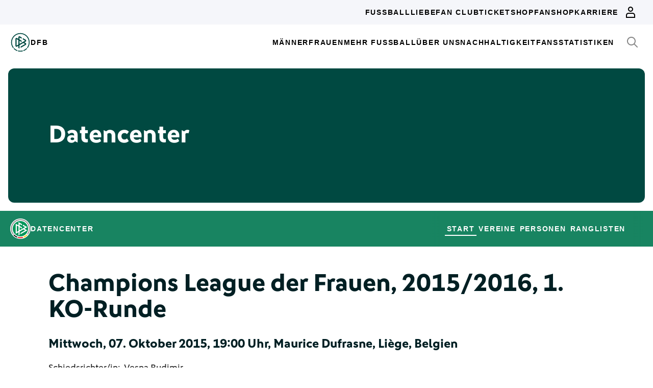

--- FILE ---
content_type: text/html; charset=utf-8
request_url: https://datencenter.dfb.de/datencenter/champions-league-2506/2015-2016/1/standard-luettich-1-ffc-frankfurt-2229920
body_size: 48370
content:
<!DOCTYPE html>
<html lang="de">
<head>
  <meta charset="utf-8">
  <meta http-equiv="x-ua-compatible" content="ie=edge"> <!-- † -->
  <meta name="viewport" content="width=device-width, initial-scale=1, shrink-to-fit=no">

  <title>Standard Lüttich - 1. FFC Frankfurt, 0:2, Champions League der Frauen 2015/16 1. KO-Runde - DFB Datencenter</title>

  <meta property="og:type" content="website">
  <meta property="og:url" content="https://datencenter.dfb.de/datencenter/champions-league-2506/2015-2016/1/standard-luettich-1-ffc-frankfurt-2229920">
  <meta property="og:title" content="Standard Lüttich - 1. FFC Frankfurt, 0:2, Champions League der Frauen 2015/16 1. KO-Runde - DFB Datencenter">
  <meta property="og:image" content="https://datencenter.dfb.de/img/datencenter/datencenter-big-16-9-de.jpg">
  <meta property="og:image:width" content="1600">
  <meta property="og:image:height" content="900">
  <meta property="og:description" content="Spielschema der Begegnung zwischen Standard Lüttich und 1. FFC Frankfurt 0:2 (0:1) Champions League der Frauen, 2015/16, 1. KO-Runde am Mittwoch, 07. Oktober 2015, 19:00 Uhr, Maurice Dufrasne, Liège, Belgien.">
  <meta property="og:site_name" content="DFB Datencenter">
  <meta property="og:locale" content="de_DE">

  <meta name="twitter:card" content="summary">
  <meta name="twitter:url" content="https://datencenter.dfb.de/datencenter/champions-league-2506/2015-2016/1/standard-luettich-1-ffc-frankfurt-2229920">
  <meta name="twitter:title" content="Standard Lüttich - 1. FFC Frankfurt, 0:2, Champions League der Frauen 2015/16 1. KO-Runde - DFB Datencenter">
  <meta name="twitter:description" content="Spielschema der Begegnung zwischen Standard Lüttich und 1. FFC Frankfurt 0:2 (0:1) Champions League der Frauen, 2015/16, 1. KO-Runde am Mittwoch, 07. Oktober 2015, 19:00 Uhr, Maurice Dufrasne, Liège, Belgien.">
  <meta name="twitter:image" content="https://datencenter.dfb.deimg/datencenter/datencenter-medium-de.jpg">

  <meta name="description" content="Spielschema der Begegnung zwischen Standard Lüttich und 1. FFC Frankfurt 0:2 (0:1) Champions League der Frauen, 2015/16, 1. KO-Runde am Mittwoch, 07. Oktober 2015, 19:00 Uhr, Maurice Dufrasne, Liège, Belgien.">
  <link rel="canonical" href="https://datencenter.dfb.de/datencenter/champions-league-2506/2015-2016/1/standard-luettich-1-ffc-frankfurt-2229920">

    <meta name="robots" content="index,follow">
    <meta name="googlebot" content="index,follow">

  <link href="/toolbox/favicon.png" rel="shortcut icon"></link>
  <link href="/toolbox/touch-icon-iphone.png" rel="apple-touch-icon"></link>
  <link href="/toolbox/touch-icon-ipad.png" rel="apple-touch-icon" sizes="76x76"></link>
  <link href="/toolbox/touch-icon-iphone-retina.png" rel="apple-touch-icon" sizes="120x120"></link>
  <link href="/toolbox/touch-icon-ipad-retina.png" rel="apple-touch-icon" sizes="152x152"></link>

  <script type="importmap" data-turbo-track="reload">{
  "imports": {
    "application": "/assets/application-31c02e35ff02c83c06fe67002f316a314f907c50d98986d0de3bcf33471962f8.js",
    "@hotwired/turbo-rails": "/assets/turbo.min-63ecc989e1e5df5f8665c854468cfb3a7f8e4c1c449391328b00b8d1481c67f3.js",
    "@hotwired/stimulus": "/assets/@hotwired--stimulus-379f09adbcd004e5b2c2793635d128b6e72c08d1ef5337bf8a5d1e260aaa403e.js",
    "@hotwired/stimulus-loading": "/assets/stimulus-loading-3576ce92b149ad5d6959438c6f291e2426c86df3b874c525b30faad51b0d96b3.js",
    "stimulus-use": "/assets/stimulus-use-5ce13a71e738ce2e87c32fcde8ce0a485c3a47d09b5c40f537862c664c692bb7.js",
    "dfb-web-components": "/assets/dfb-web-components-f747b49d784becd8d4aeca3d40a80caf862a8dbb9af829ff112367520b13c2ee.js",
    "stimulus-autocomplete": "/assets/stimulus-autocomplete-db62d6c44e96a8b465ccf65261cc8189936e1864b6282c67105ed83247146555.js",
    "controllers/application": "/assets/controllers/application-992de401b2daa10b774ececa0f4b3a9a17784229cf80053802bb0278bea09c8d.js",
    "controllers": "/assets/controllers/index-e39a43203a58b7edc0335927dfc2e083f9833b16fc65716da3104a10137fc64f.js",
    "controllers/news_controller": "/assets/controllers/news_controller-86ec3c765c2d6b39be42f22c7d412d4a6ca3ff7b852f51319b788a6e158495d0.js",
    "controllers/search_controller": "/assets/controllers/search_controller-b37cfd90f93efd0978ae58957c5c774c8b83dccc939377b113beb569ec41a8d1.js",
    "controllers/spinner_controller": "/assets/controllers/spinner_controller-9b1a607550b291501141728f5609c005404e56ac3ac0a43e324a7b121171907d.js",
    "controllers/turbo_frame_history_controller": "/assets/controllers/turbo_frame_history_controller-322a8e2a5fcba192ef7cdb0ea070db4be230eacd692afd5906819b9ab08ef135.js"
  }
}</script>
<link rel="modulepreload" href="/assets/application-31c02e35ff02c83c06fe67002f316a314f907c50d98986d0de3bcf33471962f8.js">
<link rel="modulepreload" href="/assets/turbo.min-63ecc989e1e5df5f8665c854468cfb3a7f8e4c1c449391328b00b8d1481c67f3.js">
<link rel="modulepreload" href="/assets/@hotwired--stimulus-379f09adbcd004e5b2c2793635d128b6e72c08d1ef5337bf8a5d1e260aaa403e.js">
<link rel="modulepreload" href="/assets/stimulus-loading-3576ce92b149ad5d6959438c6f291e2426c86df3b874c525b30faad51b0d96b3.js">
<link rel="modulepreload" href="/assets/stimulus-use-5ce13a71e738ce2e87c32fcde8ce0a485c3a47d09b5c40f537862c664c692bb7.js">
<link rel="modulepreload" href="/assets/dfb-web-components-f747b49d784becd8d4aeca3d40a80caf862a8dbb9af829ff112367520b13c2ee.js">
<link rel="modulepreload" href="/assets/stimulus-autocomplete-db62d6c44e96a8b465ccf65261cc8189936e1864b6282c67105ed83247146555.js">
<link rel="modulepreload" href="/assets/controllers/application-992de401b2daa10b774ececa0f4b3a9a17784229cf80053802bb0278bea09c8d.js">
<link rel="modulepreload" href="/assets/controllers/index-e39a43203a58b7edc0335927dfc2e083f9833b16fc65716da3104a10137fc64f.js">
<link rel="modulepreload" href="/assets/controllers/news_controller-86ec3c765c2d6b39be42f22c7d412d4a6ca3ff7b852f51319b788a6e158495d0.js">
<link rel="modulepreload" href="/assets/controllers/search_controller-b37cfd90f93efd0978ae58957c5c774c8b83dccc939377b113beb569ec41a8d1.js">
<link rel="modulepreload" href="/assets/controllers/spinner_controller-9b1a607550b291501141728f5609c005404e56ac3ac0a43e324a7b121171907d.js">
<link rel="modulepreload" href="/assets/controllers/turbo_frame_history_controller-322a8e2a5fcba192ef7cdb0ea070db4be230eacd692afd5906819b9ab08ef135.js">
<script type="module">import "application"</script>

    <link href="https://www.dfb.de/static/brands/dachmarke/assets/main.bundle.css" media="all" rel="stylesheet" type="text/css">
    <script src="https://www.dfb.de/static/dfb-web-components.js" data-proxy="true"></script>
    <script src="/assets/echarts.min-8b075f001650a5f0b497dfd2c9a94d1491f212fd1e56e43ae73a4493bf48f054.js"></script>

  <script type="text/javascript">
    window.leagueCurveData = {};
    window.global_request_path = '/datencenter/champions-league-2506/2015-2016/1/standard-luettich-1-ffc-frankfurt-2229920';
    window.i18n_magic_path_fragments = {};
    window.i18n_magic_path_fragments.current_matchday = 'aktueller-spieltag';
    window.i18n_magic_path_fragments.current_matchweek = 'aktuelle-spielwoche';
  </script>



  <meta name="csrf-param" content="authenticity_token" />
<meta name="csrf-token" content="tayktcPwlCDKQZXdijU8S9M9z8Go3PkL8SDHERYFwcUy/Z0foqICLH6srSrzmecamNI98lmtXlFRW/yFt36bQw==" />
</head>
<body >
  <div style="margin-bottom: 3em">
  <dfb-header
    silentCheckSsoPath="https://datencenter.dfb.de/silent-check-sso.html"
    src="https://www.dfb.de/navigation/mainNavigation-de.json"
    brand="data-center"
  ></dfb-header>

  <section class="m-StageSection">
    <div class="m-StageSection-wrapper">
      <div class="m-StageSection-container">
        <div class="m-StageSection-text">
          <h2 class="dfb-Headline dfb-Headline--h2 headline">
            Datencenter
          </h2>
        </div>
      </div>
    </div>
  </section>

  <dfb-sub-navigation
    src="https://www.dfb.de/navigation/mainNavigation-de.json"
    brand="data-center"
    root-path="/datencenter"
  ></dfb-sub-navigation>
</div>


    
<div class="m-MatchDetails">
  <div class="m-MatchDetails-wrapper">
    <div class="m-MatchDetails-container">
      <div class="m-MatchDetails-content">
        <div class="m-MatchDetails-head">
          <h2 class="dfb-Headline dfb-Headline--h2 m-MatchDetails-headline">
            Champions League der Frauen, 2015/2016, 1. KO-Runde
          </h2>
          <h4 class="dfb-Headline dfb-Headline--h4 m-MatchDetails-subline">
            Mittwoch, 07. Oktober 2015, 19:00 Uhr, Maurice Dufrasne, Liège, Belgien
          </h4>
          <div class="m-MatchDetails-info">
              <p class="dfb-Paragraph dfb-Paragraph--big">
                Schiedsrichter/in:
                <a href="https://datencenter.dfb.de/datencenter/personen/vesna-budimir/schiedsrichterin">Vesna Budimir</a> 
              </p>
          </div>
        </div>

        <div class="m-MatchDetails-result">
          <div class="m-MatchDetails-team" data-team-kind="club">
                <a href="#">
      <img class="m-MatchDetails-logo" src="https://assets.dfb.de/uploads/000/118/367/original_Standard_Lüttich_Frauen.jpg?1493135833" alt="Standard Lüttich">
      <div class="m-MatchDetails-title">
        Standard Lüttich
      </div>
</a>
          </div>
          <div class="m-MatchDetails-score">
            0:2
            <div class="m-MatchDetails-score-halftime">
              (0:1)
            </div>
          </div>
          <div class="m-MatchDetails-team" data-team-kind="club">
                <a href="https://datencenter.dfb.de/competitions/champions-league-2506/seasons/2015-2016/teams/1-ffc-frankfurt?datacenter_name=datencenter?historize_title=Standard+L%C3%BCttich+-+1.+FFC+Frankfurt%2C+0%3A2%2C+Champions+League+der+Frauen+2015%2F16+1.+KO-Runde&amp;historize_url=">
      <img class="m-MatchDetails-logo" src="https://assets.dfb.de/uploads/000/018/195/original_ffc-frankfurt.jpg?1493059529" alt="1. FFC Frankfurt">
      <div class="m-MatchDetails-title">
        1. FFC Frankfurt
      </div>
</a>
          </div>
        </div>

          
<div class="m-MatchDetails-history">
  <div class="m-MatchDetails-history-title m-MatchDetails-title">Spielverlauf</div>

  <div class="m-MatchDetails-history-list">
        <div class="m-MatchDetails-history-item">
            <div class="m-MatchDetails-history-event m-MatchDetails-history-event--home is-empty">
    <div class="m-MatchDetails-history-event-text m-MatchDetails-history-event-text--home">&nbsp;</div>
    <div class="m-MatchDetails-history-event-icon m-MatchDetails-history-event-icon--home">&nbsp;</div>
  </div>

          <div class="m-MatchDetails-history-minute">
              10'
          </div>
            <div class="m-MatchDetails-history-event m-MatchDetails-history-event--away">
    <div class="m-MatchDetails-history-event-icon m-MatchDetails-history-event-icon--away">
      
    <div class="m-MatchDetails-icon m-MatchDetails-icon-goal m-MatchDetails-icon-goal--goal"></div>

    </div>
    <div class="m-MatchDetails-history-event-text m-MatchDetails-history-event-text--away">
      <img class="m-MatchDetails-history-event-text-logo" src="https://assets.dfb.de/uploads/000/018/195/original_ffc-frankfurt.jpg?1493059529" alt="1. FFC Frankfurt">
      <div class="m-MatchDetails-history-event-text-item">
        

  <div class="m-MatchDetails-history-event-text-segment">
      0:1&nbsp;(Elfmeter)&nbsp;<a href="https://datencenter.dfb.de/profil/108854?historize_title=Standard+L%C3%BCttich+-+1.+FFC+Frankfurt%2C+0%3A2%2C+Champions+League+der+Frauen+2015%2F16+1.+KO-Runde&amp;historize_url=">Sophie Schmidt</a>
  </div>

      </div>
    </div>
  </div>

        </div>
        <div class="m-MatchDetails-history-item">
            <div class="m-MatchDetails-history-event m-MatchDetails-history-event--home">
    <div class="m-MatchDetails-history-event-text m-MatchDetails-history-event-text--home">
      <img class="m-MatchDetails-history-event-text-logo" src="https://assets.dfb.de/uploads/000/118/367/original_Standard_Lüttich_Frauen.jpg?1493135833" alt="Standard Lüttich">
      <div class="m-MatchDetails-history-event-text-item">
        

  <div class="m-MatchDetails-history-event-text-segment">
      Maud Coutereels
  </div>

      </div>
    </div>
    <div class="m-MatchDetails-history-event-icon m-MatchDetails-history-event-icon--home">
      
      <div class="m-MatchDetails-icon m-MatchDetails-icon-card m-MatchDetails-icon-card--yellow"></div>

    </div>
  </div>

          <div class="m-MatchDetails-history-minute">
              53'
          </div>
            <div class="m-MatchDetails-history-event m-MatchDetails-history-event--away is-empty">
    <div class="m-MatchDetails-history-event-icon m-MatchDetails-history-event-icon--away">&nbsp;</div>
    <div class="m-MatchDetails-history-event-text m-MatchDetails-history-event-text--away">&nbsp;</div>
  </div>

        </div>
        <div class="m-MatchDetails-history-item">
            <div class="m-MatchDetails-history-event m-MatchDetails-history-event--home is-empty">
    <div class="m-MatchDetails-history-event-text m-MatchDetails-history-event-text--home">&nbsp;</div>
    <div class="m-MatchDetails-history-event-icon m-MatchDetails-history-event-icon--home">&nbsp;</div>
  </div>

          <div class="m-MatchDetails-history-minute">
              55'
          </div>
            <div class="m-MatchDetails-history-event m-MatchDetails-history-event--away">
    <div class="m-MatchDetails-history-event-icon m-MatchDetails-history-event-icon--away">
      
      <div class="m-MatchDetails-icon m-MatchDetails-icon-card m-MatchDetails-icon-card--yellow"></div>

    </div>
    <div class="m-MatchDetails-history-event-text m-MatchDetails-history-event-text--away">
      <img class="m-MatchDetails-history-event-text-logo" src="https://assets.dfb.de/uploads/000/018/195/original_ffc-frankfurt.jpg?1493059529" alt="1. FFC Frankfurt">
      <div class="m-MatchDetails-history-event-text-item">
        

  <div class="m-MatchDetails-history-event-text-segment">
      <a href="https://datencenter.dfb.de/profil/3232?historize_title=Standard+L%C3%BCttich+-+1.+FFC+Frankfurt%2C+0%3A2%2C+Champions+League+der+Frauen+2015%2F16+1.+KO-Runde&amp;historize_url=">Mandy Islacker</a>
  </div>

      </div>
    </div>
  </div>

        </div>
        <div class="m-MatchDetails-history-item">
            <div class="m-MatchDetails-history-event m-MatchDetails-history-event--home is-empty">
    <div class="m-MatchDetails-history-event-text m-MatchDetails-history-event-text--home">&nbsp;</div>
    <div class="m-MatchDetails-history-event-icon m-MatchDetails-history-event-icon--home">&nbsp;</div>
  </div>

          <div class="m-MatchDetails-history-minute">
              79'
          </div>
            <div class="m-MatchDetails-history-event m-MatchDetails-history-event--away">
    <div class="m-MatchDetails-history-event-icon m-MatchDetails-history-event-icon--away">
      
      <div class="m-MatchDetails-icon m-MatchDetails-icon-playing m-MatchDetails-icon-playing--substitute-in"></div>

    </div>
    <div class="m-MatchDetails-history-event-text m-MatchDetails-history-event-text--away">
      <img class="m-MatchDetails-history-event-text-logo" src="https://assets.dfb.de/uploads/000/018/195/original_ffc-frankfurt.jpg?1493059529" alt="1. FFC Frankfurt">
      <div class="m-MatchDetails-history-event-text-item">
        


  <div class="m-MatchDetails-history-event-text-segment">
    <div class="m-MatchDetails-icon m-MatchDetails-icon-caret-right m-MatchDetails-icon-caret-right--green"></div>
    <a href="https://datencenter.dfb.de/profil/23532?historize_title=Standard+L%C3%BCttich+-+1.+FFC+Frankfurt%2C+0%3A2%2C+Champions+League+der+Frauen+2015%2F16+1.+KO-Runde&amp;historize_url=">Isabelle Linden</a>&nbsp;für
  </div>
  <div class="m-MatchDetails-history-event-text-segment">
    <div class="m-MatchDetails-icon m-MatchDetails-icon-caret-right m-MatchDetails-icon-caret-right--red"></div>
    <a href="https://datencenter.dfb.de/profil/157267?historize_title=Standard+L%C3%BCttich+-+1.+FFC+Frankfurt%2C+0%3A2%2C+Champions+League+der+Frauen+2015%2F16+1.+KO-Runde&amp;historize_url=">Kathrin Hendrich</a>
  </div>


      </div>
    </div>
  </div>

        </div>
        <div class="m-MatchDetails-history-item">
            <div class="m-MatchDetails-history-event m-MatchDetails-history-event--home">
    <div class="m-MatchDetails-history-event-text m-MatchDetails-history-event-text--home">
      <img class="m-MatchDetails-history-event-text-logo" src="https://assets.dfb.de/uploads/000/118/367/original_Standard_Lüttich_Frauen.jpg?1493135833" alt="Standard Lüttich">
      <div class="m-MatchDetails-history-event-text-item">
        


  <div class="m-MatchDetails-history-event-text-segment">
    <div class="m-MatchDetails-icon m-MatchDetails-icon-caret-right m-MatchDetails-icon-caret-right--green"></div>
    Sara Yuceil&nbsp;für
  </div>
  <div class="m-MatchDetails-history-event-text-segment">
    <div class="m-MatchDetails-icon m-MatchDetails-icon-caret-right m-MatchDetails-icon-caret-right--red"></div>
    Sanne Schoenmakers
  </div>


      </div>
    </div>
    <div class="m-MatchDetails-history-event-icon m-MatchDetails-history-event-icon--home">
      
      <div class="m-MatchDetails-icon m-MatchDetails-icon-playing m-MatchDetails-icon-playing--substitute-in"></div>

    </div>
  </div>

          <div class="m-MatchDetails-history-minute">
              81'
          </div>
            <div class="m-MatchDetails-history-event m-MatchDetails-history-event--away is-empty">
    <div class="m-MatchDetails-history-event-icon m-MatchDetails-history-event-icon--away">&nbsp;</div>
    <div class="m-MatchDetails-history-event-text m-MatchDetails-history-event-text--away">&nbsp;</div>
  </div>

        </div>
        <div class="m-MatchDetails-history-item">
            <div class="m-MatchDetails-history-event m-MatchDetails-history-event--home is-empty">
    <div class="m-MatchDetails-history-event-text m-MatchDetails-history-event-text--home">&nbsp;</div>
    <div class="m-MatchDetails-history-event-icon m-MatchDetails-history-event-icon--home">&nbsp;</div>
  </div>

          <div class="m-MatchDetails-history-minute">
              86'
          </div>
            <div class="m-MatchDetails-history-event m-MatchDetails-history-event--away">
    <div class="m-MatchDetails-history-event-icon m-MatchDetails-history-event-icon--away">
      
    <div class="m-MatchDetails-icon m-MatchDetails-icon-goal m-MatchDetails-icon-goal--goal"></div>

    </div>
    <div class="m-MatchDetails-history-event-text m-MatchDetails-history-event-text--away">
      <img class="m-MatchDetails-history-event-text-logo" src="https://assets.dfb.de/uploads/000/018/195/original_ffc-frankfurt.jpg?1493059529" alt="1. FFC Frankfurt">
      <div class="m-MatchDetails-history-event-text-item">
        

  <div class="m-MatchDetails-history-event-text-segment">
      0:2&nbsp;&nbsp;<a href="https://datencenter.dfb.de/profil/402?historize_title=Standard+L%C3%BCttich+-+1.+FFC+Frankfurt%2C+0%3A2%2C+Champions+League+der+Frauen+2015%2F16+1.+KO-Runde&amp;historize_url=">Kerstin Garefrekes</a>
  </div>

      </div>
    </div>
  </div>

        </div>
        <div class="m-MatchDetails-history-item">
            <div class="m-MatchDetails-history-event m-MatchDetails-history-event--home is-empty">
    <div class="m-MatchDetails-history-event-text m-MatchDetails-history-event-text--home">&nbsp;</div>
    <div class="m-MatchDetails-history-event-icon m-MatchDetails-history-event-icon--home">&nbsp;</div>
  </div>

          <div class="m-MatchDetails-history-minute">
              88'
          </div>
            <div class="m-MatchDetails-history-event m-MatchDetails-history-event--away">
    <div class="m-MatchDetails-history-event-icon m-MatchDetails-history-event-icon--away">
      
      <div class="m-MatchDetails-icon m-MatchDetails-icon-card m-MatchDetails-icon-card--yellow"></div>

    </div>
    <div class="m-MatchDetails-history-event-text m-MatchDetails-history-event-text--away">
      <img class="m-MatchDetails-history-event-text-logo" src="https://assets.dfb.de/uploads/000/018/195/original_ffc-frankfurt.jpg?1493059529" alt="1. FFC Frankfurt">
      <div class="m-MatchDetails-history-event-text-item">
        

  <div class="m-MatchDetails-history-event-text-segment">
      <a href="https://datencenter.dfb.de/profil/399?historize_title=Standard+L%C3%BCttich+-+1.+FFC+Frankfurt%2C+0%3A2%2C+Champions+League+der+Frauen+2015%2F16+1.+KO-Runde&amp;historize_url=">Saskia Bartusiak</a>
  </div>

      </div>
    </div>
  </div>

        </div>
        <div class="m-MatchDetails-history-item">
            <div class="m-MatchDetails-history-event m-MatchDetails-history-event--home is-empty">
    <div class="m-MatchDetails-history-event-text m-MatchDetails-history-event-text--home">&nbsp;</div>
    <div class="m-MatchDetails-history-event-icon m-MatchDetails-history-event-icon--home">&nbsp;</div>
  </div>

          <div class="m-MatchDetails-history-minute">
              90+1'
          </div>
            <div class="m-MatchDetails-history-event m-MatchDetails-history-event--away">
    <div class="m-MatchDetails-history-event-icon m-MatchDetails-history-event-icon--away">
      
      <div class="m-MatchDetails-icon m-MatchDetails-icon-playing m-MatchDetails-icon-playing--substitute-in"></div>

    </div>
    <div class="m-MatchDetails-history-event-text m-MatchDetails-history-event-text--away">
      <img class="m-MatchDetails-history-event-text-logo" src="https://assets.dfb.de/uploads/000/018/195/original_ffc-frankfurt.jpg?1493059529" alt="1. FFC Frankfurt">
      <div class="m-MatchDetails-history-event-text-item">
        


  <div class="m-MatchDetails-history-event-text-segment">
    <div class="m-MatchDetails-icon m-MatchDetails-icon-caret-right m-MatchDetails-icon-caret-right--green"></div>
    <a href="https://datencenter.dfb.de/profil/273551?historize_title=Standard+L%C3%BCttich+-+1.+FFC+Frankfurt%2C+0%3A2%2C+Champions+League+der+Frauen+2015%2F16+1.+KO-Runde&amp;historize_url=">Jenista Clark</a>&nbsp;für
  </div>
  <div class="m-MatchDetails-history-event-text-segment">
    <div class="m-MatchDetails-icon m-MatchDetails-icon-caret-right m-MatchDetails-icon-caret-right--red"></div>
    <a href="https://datencenter.dfb.de/profil/108854?historize_title=Standard+L%C3%BCttich+-+1.+FFC+Frankfurt%2C+0%3A2%2C+Champions+League+der+Frauen+2015%2F16+1.+KO-Runde&amp;historize_url=">Sophie Schmidt</a>
  </div>


      </div>
    </div>
  </div>

        </div>
  </div>
</div> <!-- end event list -->



          

          
    <div class="m-MatchDetails-lineup">
      <table class="m-MatchDetails-lineup-table">
        <thead>
          <tr>
            <th width="2%"></th>
            <th class="m-MatchDetails-lineup-person m-MatchDetails-lineup-person--home">
              <img
                class="m-MatchDetails-lineup-emblem"
                src="https://assets.dfb.de/uploads/000/118/367/original_Standard_Lüttich_Frauen.jpg?1493135833"
                alt="Standard Lüttich"
              >
            </th>
            <th class="m-MatchDetails-lineup-title m-MatchDetails-title" colspan="3">
              Aufstellung
            </th>
            <th class="m-MatchDetails-lineup-person m-MatchDetails-lineup-person--away">
              <img
                class="m-MatchDetails-lineup-emblem"
                src="https://assets.dfb.de/uploads/000/018/195/original_ffc-frankfurt.jpg?1493059529"
                alt="1. FFC Frankfurt"
              >
            </th>
            <th width="2%"></th>
          </tr>
        </thead>

        <tbody>
            <tr>
  <td width="2%">
  </td>
  <td class="m-MatchDetails-lineup-person m-MatchDetails-lineup-person--home">
    Renate  Verhoeven (T)
  </td>
  <td class="m-MatchDetails-lineup-number m-MatchDetails-lineup-number--home">
    1
  </td>
  <td class="m-MatchDetails-lineup-role"></td>
  <td class="m-MatchDetails-lineup-number m-MatchDetails-lineup-number--away">
    1
  </td>
  <td class="m-MatchDetails-lineup-person m-MatchDetails-lineup-person--away">
    <a href="https://datencenter.dfb.de/profil/81320?historize_title=Standard+L%C3%BCttich+-+1.+FFC+Frankfurt%2C+0%3A2%2C+Champions+League+der+Frauen+2015%2F16+1.+KO-Runde&amp;historize_url=">Desirée Schumann (T)</a>
  </td>
  <td width="2%">
  </td>
</tr>

            <tr>
  <td width="2%">
    
      <div class="m-MatchDetails-icon m-MatchDetails-icon-card m-MatchDetails-icon-card--yellow"></div>

  </td>
  <td class="m-MatchDetails-lineup-person m-MatchDetails-lineup-person--home">
    Maud Coutereels
  </td>
  <td class="m-MatchDetails-lineup-number m-MatchDetails-lineup-number--home">
    17
  </td>
  <td class="m-MatchDetails-lineup-role"></td>
  <td class="m-MatchDetails-lineup-number m-MatchDetails-lineup-number--away">
    13
  </td>
  <td class="m-MatchDetails-lineup-person m-MatchDetails-lineup-person--away">
    <a href="https://datencenter.dfb.de/profil/11192?historize_title=Standard+L%C3%BCttich+-+1.+FFC+Frankfurt%2C+0%3A2%2C+Champions+League+der+Frauen+2015%2F16+1.+KO-Runde&amp;historize_url=">Marith Prießen</a>
  </td>
  <td width="2%">
  </td>
</tr>

            <tr>
  <td width="2%">
  </td>
  <td class="m-MatchDetails-lineup-person m-MatchDetails-lineup-person--home">
    Aline Zeler
  </td>
  <td class="m-MatchDetails-lineup-number m-MatchDetails-lineup-number--home">
    7
  </td>
  <td class="m-MatchDetails-lineup-role"></td>
  <td class="m-MatchDetails-lineup-number m-MatchDetails-lineup-number--away">
    27
  </td>
  <td class="m-MatchDetails-lineup-person m-MatchDetails-lineup-person--away">
    <a href="https://datencenter.dfb.de/profil/60745?historize_title=Standard+L%C3%BCttich+-+1.+FFC+Frankfurt%2C+0%3A2%2C+Champions+League+der+Frauen+2015%2F16+1.+KO-Runde&amp;historize_url=">Peggy Kuznik</a>
  </td>
  <td width="2%">
  </td>
</tr>

            <tr>
  <td width="2%">
  </td>
  <td class="m-MatchDetails-lineup-person m-MatchDetails-lineup-person--home">
    Britt Vanhamel
  </td>
  <td class="m-MatchDetails-lineup-number m-MatchDetails-lineup-number--home">
    6
  </td>
  <td class="m-MatchDetails-lineup-role"></td>
  <td class="m-MatchDetails-lineup-number m-MatchDetails-lineup-number--away">
    25
  </td>
  <td class="m-MatchDetails-lineup-person m-MatchDetails-lineup-person--away">
    <a href="https://datencenter.dfb.de/profil/399?historize_title=Standard+L%C3%BCttich+-+1.+FFC+Frankfurt%2C+0%3A2%2C+Champions+League+der+Frauen+2015%2F16+1.+KO-Runde&amp;historize_url=">Saskia Bartusiak</a>
  </td>
  <td width="2%">
    
      <div class="m-MatchDetails-icon m-MatchDetails-icon-card m-MatchDetails-icon-card--yellow"></div>

  </td>
</tr>

            <tr>
  <td width="2%">
  </td>
  <td class="m-MatchDetails-lineup-person m-MatchDetails-lineup-person--home">
    Davina Philtjens
  </td>
  <td class="m-MatchDetails-lineup-number m-MatchDetails-lineup-number--home">
    19
  </td>
  <td class="m-MatchDetails-lineup-role"></td>
  <td class="m-MatchDetails-lineup-number m-MatchDetails-lineup-number--away">
    21
  </td>
  <td class="m-MatchDetails-lineup-person m-MatchDetails-lineup-person--away">
    <a href="https://datencenter.dfb.de/profil/163026?historize_title=Standard+L%C3%BCttich+-+1.+FFC+Frankfurt%2C+0%3A2%2C+Champions+League+der+Frauen+2015%2F16+1.+KO-Runde&amp;historize_url=">Ana-Maria Crnogorčević</a>
  </td>
  <td width="2%">
  </td>
</tr>

            <tr>
  <td width="2%">
  </td>
  <td class="m-MatchDetails-lineup-person m-MatchDetails-lineup-person--home">
    Julie Biesmans
  </td>
  <td class="m-MatchDetails-lineup-number m-MatchDetails-lineup-number--home">
    4
  </td>
  <td class="m-MatchDetails-lineup-role"></td>
  <td class="m-MatchDetails-lineup-number m-MatchDetails-lineup-number--away">
    14
  </td>
  <td class="m-MatchDetails-lineup-person m-MatchDetails-lineup-person--away">
    <a href="https://datencenter.dfb.de/profil/238298?historize_title=Standard+L%C3%BCttich+-+1.+FFC+Frankfurt%2C+0%3A2%2C+Champions+League+der+Frauen+2015%2F16+1.+KO-Runde&amp;historize_url=">Jackie Groenen</a>
  </td>
  <td width="2%">
  </td>
</tr>

            <tr>
  <td width="2%">
  </td>
  <td class="m-MatchDetails-lineup-person m-MatchDetails-lineup-person--home">
    Yuna Appermont
  </td>
  <td class="m-MatchDetails-lineup-number m-MatchDetails-lineup-number--home">
    13
  </td>
  <td class="m-MatchDetails-lineup-role"></td>
  <td class="m-MatchDetails-lineup-number m-MatchDetails-lineup-number--away">
    12
  </td>
  <td class="m-MatchDetails-lineup-person m-MatchDetails-lineup-person--away">
    <a href="https://datencenter.dfb.de/profil/108854?historize_title=Standard+L%C3%BCttich+-+1.+FFC+Frankfurt%2C+0%3A2%2C+Champions+League+der+Frauen+2015%2F16+1.+KO-Runde&amp;historize_url=">Sophie Schmidt</a>
  </td>
  <td width="2%">
  </td>
</tr>

            <tr>
  <td width="2%">
  </td>
  <td class="m-MatchDetails-lineup-person m-MatchDetails-lineup-person--home">
    Cécile De Gernier
  </td>
  <td class="m-MatchDetails-lineup-number m-MatchDetails-lineup-number--home">
    16
  </td>
  <td class="m-MatchDetails-lineup-role"></td>
  <td class="m-MatchDetails-lineup-number m-MatchDetails-lineup-number--away">
    9
  </td>
  <td class="m-MatchDetails-lineup-person m-MatchDetails-lineup-person--away">
    <a href="https://datencenter.dfb.de/profil/108946?historize_title=Standard+L%C3%BCttich+-+1.+FFC+Frankfurt%2C+0%3A2%2C+Champions+League+der+Frauen+2015%2F16+1.+KO-Runde&amp;historize_url=">Yūki Ōgimi</a>
  </td>
  <td width="2%">
  </td>
</tr>

            <tr>
  <td width="2%">
  </td>
  <td class="m-MatchDetails-lineup-person m-MatchDetails-lineup-person--home">
    Davinia Vanmechelen
  </td>
  <td class="m-MatchDetails-lineup-number m-MatchDetails-lineup-number--home">
    10
  </td>
  <td class="m-MatchDetails-lineup-role"></td>
  <td class="m-MatchDetails-lineup-number m-MatchDetails-lineup-number--away">
    4
  </td>
  <td class="m-MatchDetails-lineup-person m-MatchDetails-lineup-person--away">
    <a href="https://datencenter.dfb.de/profil/157267?historize_title=Standard+L%C3%BCttich+-+1.+FFC+Frankfurt%2C+0%3A2%2C+Champions+League+der+Frauen+2015%2F16+1.+KO-Runde&amp;historize_url=">Kathrin Hendrich</a>
  </td>
  <td width="2%">
  </td>
</tr>

            <tr>
  <td width="2%">
  </td>
  <td class="m-MatchDetails-lineup-person m-MatchDetails-lineup-person--home">
    Audrey Demoustier
  </td>
  <td class="m-MatchDetails-lineup-number m-MatchDetails-lineup-number--home">
    8
  </td>
  <td class="m-MatchDetails-lineup-role"></td>
  <td class="m-MatchDetails-lineup-number m-MatchDetails-lineup-number--away">
    18
  </td>
  <td class="m-MatchDetails-lineup-person m-MatchDetails-lineup-person--away">
    <a href="https://datencenter.dfb.de/profil/402?historize_title=Standard+L%C3%BCttich+-+1.+FFC+Frankfurt%2C+0%3A2%2C+Champions+League+der+Frauen+2015%2F16+1.+KO-Runde&amp;historize_url=">Kerstin Garefrekes</a>
  </td>
  <td width="2%">
  </td>
</tr>

            <tr>
  <td width="2%">
  </td>
  <td class="m-MatchDetails-lineup-person m-MatchDetails-lineup-person--home">
    Sanne Schoenmakers
  </td>
  <td class="m-MatchDetails-lineup-number m-MatchDetails-lineup-number--home">
    9
  </td>
  <td class="m-MatchDetails-lineup-role"></td>
  <td class="m-MatchDetails-lineup-number m-MatchDetails-lineup-number--away">
    17
  </td>
  <td class="m-MatchDetails-lineup-person m-MatchDetails-lineup-person--away">
    <a href="https://datencenter.dfb.de/profil/3232?historize_title=Standard+L%C3%BCttich+-+1.+FFC+Frankfurt%2C+0%3A2%2C+Champions+League+der+Frauen+2015%2F16+1.+KO-Runde&amp;historize_url=">Mandy Islacker</a>
  </td>
  <td width="2%">
    
      <div class="m-MatchDetails-icon m-MatchDetails-icon-card m-MatchDetails-icon-card--yellow"></div>

  </td>
</tr>

        </tbody>

          <tfoot>
            <tr>
              <td>
                  <br/>
              </td>
              <td class="m-MatchDetails-lineup-person m-MatchDetails-lineup-person--home">
                Benoit Waucomont <br>
              </td>
              <td class="m-MatchDetails-lineup-role" colspan="3">Trainer/in</td>
              <td class="m-MatchDetails-lineup-person m-MatchDetails-lineup-person--away">
                <a href="https://datencenter.dfb.de/profil/48929?historize_title=Standard+L%C3%BCttich+-+1.+FFC+Frankfurt%2C+0%3A2%2C+Champions+League+der+Frauen+2015%2F16+1.+KO-Runde&amp;historize_url=">Colin Bell</a> <br>
              </td>
              <td>
                  <br/>
              </td>
            </tr>
            <tr>
              <td></td>
              <td class="m-MatchDetails-lineup-person m-MatchDetails-lineup-person--home">
                4-4-1-1
              </td>
              <td class="m-MatchDetails-lineup-role" colspan="3"><span class="translation_missing" title="translation missing: de.schema.formation">Formation</span></td>
              <td class="m-MatchDetails-lineup-person m-MatchDetails-lineup-person--away">
                5-3-2
              </td>
              <td></td>
            </tr>
          </tfoot>
      </table>
    </div>




            
<div class="m-MatchDetails-history">
  <div class="m-MatchDetails-history-title m-MatchDetails-title">Tore</div>

  <div class="m-MatchDetails-history-list">
        <div class="m-MatchDetails-history-item">
            <div class="m-MatchDetails-history-event m-MatchDetails-history-event--home is-empty">
    <div class="m-MatchDetails-history-event-text m-MatchDetails-history-event-text--home">&nbsp;</div>
    <div class="m-MatchDetails-history-event-icon m-MatchDetails-history-event-icon--home">&nbsp;</div>
  </div>

          <div class="m-MatchDetails-history-minute">
              10'
          </div>
            <div class="m-MatchDetails-history-event m-MatchDetails-history-event--away">
    <div class="m-MatchDetails-history-event-icon m-MatchDetails-history-event-icon--away">
      
    <div class="m-MatchDetails-icon m-MatchDetails-icon-goal m-MatchDetails-icon-goal--goal"></div>

    </div>
    <div class="m-MatchDetails-history-event-text m-MatchDetails-history-event-text--away">
      <img class="m-MatchDetails-history-event-text-logo" src="https://assets.dfb.de/uploads/000/018/195/original_ffc-frankfurt.jpg?1493059529" alt="1. FFC Frankfurt">
      <div class="m-MatchDetails-history-event-text-item">
        

  <div class="m-MatchDetails-history-event-text-segment">
      0:1&nbsp;(Elfmeter)&nbsp;<a href="https://datencenter.dfb.de/profil/108854?historize_title=Standard+L%C3%BCttich+-+1.+FFC+Frankfurt%2C+0%3A2%2C+Champions+League+der+Frauen+2015%2F16+1.+KO-Runde&amp;historize_url=">Sophie Schmidt</a>
  </div>

      </div>
    </div>
  </div>

        </div>
        <div class="m-MatchDetails-history-item">
            <div class="m-MatchDetails-history-event m-MatchDetails-history-event--home is-empty">
    <div class="m-MatchDetails-history-event-text m-MatchDetails-history-event-text--home">&nbsp;</div>
    <div class="m-MatchDetails-history-event-icon m-MatchDetails-history-event-icon--home">&nbsp;</div>
  </div>

          <div class="m-MatchDetails-history-minute">
              86'
          </div>
            <div class="m-MatchDetails-history-event m-MatchDetails-history-event--away">
    <div class="m-MatchDetails-history-event-icon m-MatchDetails-history-event-icon--away">
      
    <div class="m-MatchDetails-icon m-MatchDetails-icon-goal m-MatchDetails-icon-goal--goal"></div>

    </div>
    <div class="m-MatchDetails-history-event-text m-MatchDetails-history-event-text--away">
      <img class="m-MatchDetails-history-event-text-logo" src="https://assets.dfb.de/uploads/000/018/195/original_ffc-frankfurt.jpg?1493059529" alt="1. FFC Frankfurt">
      <div class="m-MatchDetails-history-event-text-item">
        

  <div class="m-MatchDetails-history-event-text-segment">
      0:2&nbsp;&nbsp;<a href="https://datencenter.dfb.de/profil/402?historize_title=Standard+L%C3%BCttich+-+1.+FFC+Frankfurt%2C+0%3A2%2C+Champions+League+der+Frauen+2015%2F16+1.+KO-Runde&amp;historize_url=">Kerstin Garefrekes</a>
  </div>

      </div>
    </div>
  </div>

        </div>
  </div>
</div> <!-- end event list -->



              
<div class="m-MatchDetails-history">
  <div class="m-MatchDetails-history-title m-MatchDetails-title">Karten</div>

  <div class="m-MatchDetails-history-list">
        <div class="m-MatchDetails-history-item">
            <div class="m-MatchDetails-history-event m-MatchDetails-history-event--home">
    <div class="m-MatchDetails-history-event-text m-MatchDetails-history-event-text--home">
      <img class="m-MatchDetails-history-event-text-logo" src="https://assets.dfb.de/uploads/000/118/367/original_Standard_Lüttich_Frauen.jpg?1493135833" alt="Standard Lüttich">
      <div class="m-MatchDetails-history-event-text-item">
        

  <div class="m-MatchDetails-history-event-text-segment">
      Maud Coutereels
  </div>

      </div>
    </div>
    <div class="m-MatchDetails-history-event-icon m-MatchDetails-history-event-icon--home">
      
      <div class="m-MatchDetails-icon m-MatchDetails-icon-card m-MatchDetails-icon-card--yellow"></div>

    </div>
  </div>

          <div class="m-MatchDetails-history-minute">
              53'
          </div>
            <div class="m-MatchDetails-history-event m-MatchDetails-history-event--away is-empty">
    <div class="m-MatchDetails-history-event-icon m-MatchDetails-history-event-icon--away">&nbsp;</div>
    <div class="m-MatchDetails-history-event-text m-MatchDetails-history-event-text--away">&nbsp;</div>
  </div>

        </div>
        <div class="m-MatchDetails-history-item">
            <div class="m-MatchDetails-history-event m-MatchDetails-history-event--home is-empty">
    <div class="m-MatchDetails-history-event-text m-MatchDetails-history-event-text--home">&nbsp;</div>
    <div class="m-MatchDetails-history-event-icon m-MatchDetails-history-event-icon--home">&nbsp;</div>
  </div>

          <div class="m-MatchDetails-history-minute">
              55'
          </div>
            <div class="m-MatchDetails-history-event m-MatchDetails-history-event--away">
    <div class="m-MatchDetails-history-event-icon m-MatchDetails-history-event-icon--away">
      
      <div class="m-MatchDetails-icon m-MatchDetails-icon-card m-MatchDetails-icon-card--yellow"></div>

    </div>
    <div class="m-MatchDetails-history-event-text m-MatchDetails-history-event-text--away">
      <img class="m-MatchDetails-history-event-text-logo" src="https://assets.dfb.de/uploads/000/018/195/original_ffc-frankfurt.jpg?1493059529" alt="1. FFC Frankfurt">
      <div class="m-MatchDetails-history-event-text-item">
        

  <div class="m-MatchDetails-history-event-text-segment">
      <a href="https://datencenter.dfb.de/profil/3232?historize_title=Standard+L%C3%BCttich+-+1.+FFC+Frankfurt%2C+0%3A2%2C+Champions+League+der+Frauen+2015%2F16+1.+KO-Runde&amp;historize_url=">Mandy Islacker</a>
  </div>

      </div>
    </div>
  </div>

        </div>
        <div class="m-MatchDetails-history-item">
            <div class="m-MatchDetails-history-event m-MatchDetails-history-event--home is-empty">
    <div class="m-MatchDetails-history-event-text m-MatchDetails-history-event-text--home">&nbsp;</div>
    <div class="m-MatchDetails-history-event-icon m-MatchDetails-history-event-icon--home">&nbsp;</div>
  </div>

          <div class="m-MatchDetails-history-minute">
              88'
          </div>
            <div class="m-MatchDetails-history-event m-MatchDetails-history-event--away">
    <div class="m-MatchDetails-history-event-icon m-MatchDetails-history-event-icon--away">
      
      <div class="m-MatchDetails-icon m-MatchDetails-icon-card m-MatchDetails-icon-card--yellow"></div>

    </div>
    <div class="m-MatchDetails-history-event-text m-MatchDetails-history-event-text--away">
      <img class="m-MatchDetails-history-event-text-logo" src="https://assets.dfb.de/uploads/000/018/195/original_ffc-frankfurt.jpg?1493059529" alt="1. FFC Frankfurt">
      <div class="m-MatchDetails-history-event-text-item">
        

  <div class="m-MatchDetails-history-event-text-segment">
      <a href="https://datencenter.dfb.de/profil/399?historize_title=Standard+L%C3%BCttich+-+1.+FFC+Frankfurt%2C+0%3A2%2C+Champions+League+der+Frauen+2015%2F16+1.+KO-Runde&amp;historize_url=">Saskia Bartusiak</a>
  </div>

      </div>
    </div>
  </div>

        </div>
  </div>
</div> <!-- end event list -->


              
<div class="m-MatchDetails-history">
  <div class="m-MatchDetails-history-title m-MatchDetails-title">Wechsel</div>

  <div class="m-MatchDetails-history-list">
        <div class="m-MatchDetails-history-item">
            <div class="m-MatchDetails-history-event m-MatchDetails-history-event--home is-empty">
    <div class="m-MatchDetails-history-event-text m-MatchDetails-history-event-text--home">&nbsp;</div>
    <div class="m-MatchDetails-history-event-icon m-MatchDetails-history-event-icon--home">&nbsp;</div>
  </div>

          <div class="m-MatchDetails-history-minute">
              79'
          </div>
            <div class="m-MatchDetails-history-event m-MatchDetails-history-event--away">
    <div class="m-MatchDetails-history-event-icon m-MatchDetails-history-event-icon--away">
      
      <div class="m-MatchDetails-icon m-MatchDetails-icon-playing m-MatchDetails-icon-playing--substitute-in"></div>

    </div>
    <div class="m-MatchDetails-history-event-text m-MatchDetails-history-event-text--away">
      <img class="m-MatchDetails-history-event-text-logo" src="https://assets.dfb.de/uploads/000/018/195/original_ffc-frankfurt.jpg?1493059529" alt="1. FFC Frankfurt">
      <div class="m-MatchDetails-history-event-text-item">
        


  <div class="m-MatchDetails-history-event-text-segment">
    <div class="m-MatchDetails-icon m-MatchDetails-icon-caret-right m-MatchDetails-icon-caret-right--green"></div>
    <a href="https://datencenter.dfb.de/profil/23532?historize_title=Standard+L%C3%BCttich+-+1.+FFC+Frankfurt%2C+0%3A2%2C+Champions+League+der+Frauen+2015%2F16+1.+KO-Runde&amp;historize_url=">Isabelle Linden</a>&nbsp;für
  </div>
  <div class="m-MatchDetails-history-event-text-segment">
    <div class="m-MatchDetails-icon m-MatchDetails-icon-caret-right m-MatchDetails-icon-caret-right--red"></div>
    <a href="https://datencenter.dfb.de/profil/157267?historize_title=Standard+L%C3%BCttich+-+1.+FFC+Frankfurt%2C+0%3A2%2C+Champions+League+der+Frauen+2015%2F16+1.+KO-Runde&amp;historize_url=">Kathrin Hendrich</a>
  </div>


      </div>
    </div>
  </div>

        </div>
        <div class="m-MatchDetails-history-item">
            <div class="m-MatchDetails-history-event m-MatchDetails-history-event--home">
    <div class="m-MatchDetails-history-event-text m-MatchDetails-history-event-text--home">
      <img class="m-MatchDetails-history-event-text-logo" src="https://assets.dfb.de/uploads/000/118/367/original_Standard_Lüttich_Frauen.jpg?1493135833" alt="Standard Lüttich">
      <div class="m-MatchDetails-history-event-text-item">
        


  <div class="m-MatchDetails-history-event-text-segment">
    <div class="m-MatchDetails-icon m-MatchDetails-icon-caret-right m-MatchDetails-icon-caret-right--green"></div>
    Sara Yuceil&nbsp;für
  </div>
  <div class="m-MatchDetails-history-event-text-segment">
    <div class="m-MatchDetails-icon m-MatchDetails-icon-caret-right m-MatchDetails-icon-caret-right--red"></div>
    Sanne Schoenmakers
  </div>


      </div>
    </div>
    <div class="m-MatchDetails-history-event-icon m-MatchDetails-history-event-icon--home">
      
      <div class="m-MatchDetails-icon m-MatchDetails-icon-playing m-MatchDetails-icon-playing--substitute-in"></div>

    </div>
  </div>

          <div class="m-MatchDetails-history-minute">
              81'
          </div>
            <div class="m-MatchDetails-history-event m-MatchDetails-history-event--away is-empty">
    <div class="m-MatchDetails-history-event-icon m-MatchDetails-history-event-icon--away">&nbsp;</div>
    <div class="m-MatchDetails-history-event-text m-MatchDetails-history-event-text--away">&nbsp;</div>
  </div>

        </div>
        <div class="m-MatchDetails-history-item">
            <div class="m-MatchDetails-history-event m-MatchDetails-history-event--home is-empty">
    <div class="m-MatchDetails-history-event-text m-MatchDetails-history-event-text--home">&nbsp;</div>
    <div class="m-MatchDetails-history-event-icon m-MatchDetails-history-event-icon--home">&nbsp;</div>
  </div>

          <div class="m-MatchDetails-history-minute">
              90+1'
          </div>
            <div class="m-MatchDetails-history-event m-MatchDetails-history-event--away">
    <div class="m-MatchDetails-history-event-icon m-MatchDetails-history-event-icon--away">
      
      <div class="m-MatchDetails-icon m-MatchDetails-icon-playing m-MatchDetails-icon-playing--substitute-in"></div>

    </div>
    <div class="m-MatchDetails-history-event-text m-MatchDetails-history-event-text--away">
      <img class="m-MatchDetails-history-event-text-logo" src="https://assets.dfb.de/uploads/000/018/195/original_ffc-frankfurt.jpg?1493059529" alt="1. FFC Frankfurt">
      <div class="m-MatchDetails-history-event-text-item">
        


  <div class="m-MatchDetails-history-event-text-segment">
    <div class="m-MatchDetails-icon m-MatchDetails-icon-caret-right m-MatchDetails-icon-caret-right--green"></div>
    <a href="https://datencenter.dfb.de/profil/273551?historize_title=Standard+L%C3%BCttich+-+1.+FFC+Frankfurt%2C+0%3A2%2C+Champions+League+der+Frauen+2015%2F16+1.+KO-Runde&amp;historize_url=">Jenista Clark</a>&nbsp;für
  </div>
  <div class="m-MatchDetails-history-event-text-segment">
    <div class="m-MatchDetails-icon m-MatchDetails-icon-caret-right m-MatchDetails-icon-caret-right--red"></div>
    <a href="https://datencenter.dfb.de/profil/108854?historize_title=Standard+L%C3%BCttich+-+1.+FFC+Frankfurt%2C+0%3A2%2C+Champions+League+der+Frauen+2015%2F16+1.+KO-Runde&amp;historize_url=">Sophie Schmidt</a>
  </div>


      </div>
    </div>
  </div>

        </div>
  </div>
</div> <!-- end event list -->



            <div class="m-MatchDetails-referees">
    <div class="m-MatchDetails-referees-title m-MatchDetails-title">
      Schiedsrichter/innen
    </div>
    <div class="m-MatchDetails-referees-list">
        <div class="m-MatchDetails-referees-item">
          <div class="m-MatchDetails-referees-position">Schiedsrichter/in</div>
          <div class="m-MatchDetails-referees-name"><a href="https://datencenter.dfb.de/datencenter/personen/vesna-budimir/schiedsrichterin">Vesna Budimir</a> </div>
        </div>
        <div class="m-MatchDetails-referees-item">
          <div class="m-MatchDetails-referees-position">Schiedsrichter-Assistent/in 1</div>
          <div class="m-MatchDetails-referees-name"><a href="https://datencenter.dfb.de/datencenter/personen/sanja-rodak/schiedsrichterin">Sanja Rodjak-Karšić</a> </div>
        </div>
        <div class="m-MatchDetails-referees-item">
          <div class="m-MatchDetails-referees-position">Schiedsrichter-Assistent/in 2</div>
          <div class="m-MatchDetails-referees-name"><a href="https://datencenter.dfb.de/datencenter/personen/lidija-kraljic/schiedsrichterin">Lidija Kraljić</a> </div>
        </div>
        <div class="m-MatchDetails-referees-item">
          <div class="m-MatchDetails-referees-position">4. Offizielle/r</div>
          <div class="m-MatchDetails-referees-name"><a href="https://datencenter.dfb.de/datencenter/personen/melissa-lejear/schiedsrichterin">Melissa Lejear</a> </div>
        </div>
    </div>
  </div>


      </div>
    </div>
  </div>
</div>



<div style="margin-top: 3em">
<dfb-footer
  src="https://www.dfb.de/navigation/footerNavigation-de.json"
  apiKey="4_3cVBlcDZ91NJQa7FNiuQvg"
></dfb-footer>
</div>

  <div class="u-Sprite" data-href="/sprite.svg" data-revision="0"></div>
  <script src="https://www.dfb.de/static/brands/dachmarke/assets/main.bundle.js" data-proxy="true"></script>
</body>
</html>


--- FILE ---
content_type: image/svg+xml
request_url: https://www.dfb.de/images/brands/logo-dfb.svg
body_size: 723
content:
<svg width="40" height="40" viewBox="0 0 40 40" fill="none" xmlns="http://www.w3.org/2000/svg">
<g clip-path="url(#clip0_9375_329642)">
<path d="M20 40C31.0457 40 40 31.0457 40 20C40 8.9543 31.0457 0 20 0C8.9543 0 0 8.9543 0 20C0 31.0457 8.9543 40 20 40Z" fill="white"/>
<path d="M32.3393 31.3956L33.6039 32.5646C31.6214 34.7123 29.1593 36.361 26.4183 37.3759L25.8221 35.7598C28.3081 34.8391 30.5412 33.3437 32.3393 31.3956Z" fill="#FFCC00"/>
<path d="M24.5674 36.1677L25.035 37.8258C21.746 38.7483 18.2669 38.7495 14.9773 37.8292L15.4449 36.1713C18.4286 37.0059 21.5843 37.0047 24.5674 36.1677Z" fill="#E60000"/>
<path d="M14.1899 35.7643L13.5936 37.3804C10.8514 36.3671 8.38766 34.7197 6.40356 32.5727L7.66821 31.4037C9.46792 33.3511 11.7026 34.8452 14.1899 35.7643Z" fill="black"/>
<path d="M33.1958 30.3927C38.6182 23.5071 37.8347 13.6097 31.3966 7.66294C24.9586 1.71615 15.0302 1.71919 8.59576 7.66993C2.16131 13.6207 1.38394 23.5185 6.81049 30.4008L5.4581 31.4673C-0.524923 23.8792 0.332266 12.9663 7.42666 6.40547C14.5211 -0.155382 25.4676 -0.158465 32.5657 6.39839C39.6637 12.9552 40.5271 23.8676 34.5483 31.4591L33.1958 30.3927Z" fill="#878787"/>
<path d="M20 35.0555C28.315 35.0555 35.0555 28.315 35.0555 20C35.0555 11.6851 28.315 4.94446 20 4.94446C11.6851 4.94446 4.94446 11.6851 4.94446 20C4.94446 28.315 11.6851 35.0555 20 35.0555Z" fill="#00965A"/>
<path d="M33.4568 16.9251L24.8442 11.9339V14.4485L29.1949 16.9251L18.502 23.0058V17.0242L23.021 19.6458V17.2388L18.502 14.6333V10.7886L23.021 13.3952V10.8726L16.3262 7.01361V13.3797L10.8181 10.1975L10.8066 29.9635L16.3262 26.7801V33.1624L18.502 31.9009V25.5198L25.8607 21.2763L29.1949 23.2671L20.3544 28.3175V30.8326L33.4568 23.2671L27.981 20.0682L33.4568 16.9251ZM16.3262 24.2593L12.9969 26.1966L12.9882 13.8557L16.3262 15.7855V24.2593Z" fill="white"/>
</g>
<defs>
<clipPath id="clip0_9375_329642">
<rect width="40" height="40" fill="white"/>
</clipPath>
</defs>
</svg>


--- FILE ---
content_type: application/javascript
request_url: https://datencenter.dfb.de/assets/controllers/index-e39a43203a58b7edc0335927dfc2e083f9833b16fc65716da3104a10137fc64f.js
body_size: 8
content:
// Import and register all your controllers from the importmap under controllers/*

import { application } from "controllers/application";
import { Autocomplete } from "stimulus-autocomplete";

application.register("autocomplete", Autocomplete);

// Eager load all controllers defined in the import map under controllers/**/*_controller
import { eagerLoadControllersFrom } from "@hotwired/stimulus-loading";
eagerLoadControllersFrom("controllers", application);


--- FILE ---
content_type: text/javascript
request_url: https://www.dfb.de/static/dfb-web-components.js
body_size: 39795
content:
var ti=Object.defineProperty;var ii=(i,e,t)=>e in i?ti(i,e,{enumerable:!0,configurable:!0,writable:!0,value:t}):i[e]=t;var _=(i,e,t)=>ii(i,typeof e!="symbol"?e+"":e,t);(function(){const e=document.createElement("link").relList;if(e&&e.supports&&e.supports("modulepreload"))return;for(const n of document.querySelectorAll('link[rel="modulepreload"]'))s(n);new MutationObserver(n=>{for(const r of n)if(r.type==="childList")for(const a of r.addedNodes)a.tagName==="LINK"&&a.rel==="modulepreload"&&s(a)}).observe(document,{childList:!0,subtree:!0});function t(n){const r={};return n.integrity&&(r.integrity=n.integrity),n.referrerPolicy&&(r.referrerPolicy=n.referrerPolicy),n.crossOrigin==="use-credentials"?r.credentials="include":n.crossOrigin==="anonymous"?r.credentials="omit":r.credentials="same-origin",r}function s(n){if(n.ep)return;n.ep=!0;const r=t(n);fetch(n.href,r)}})();/**
 * @license
 * Copyright 2019 Google LLC
 * SPDX-License-Identifier: BSD-3-Clause
 */const de=globalThis,We=de.ShadowRoot&&(de.ShadyCSS===void 0||de.ShadyCSS.nativeShadow)&&"adoptedStyleSheets"in Document.prototype&&"replace"in CSSStyleSheet.prototype,Ve=Symbol(),st=new WeakMap;let vt=class{constructor(e,t,s){if(this._$cssResult$=!0,s!==Ve)throw Error("CSSResult is not constructable. Use `unsafeCSS` or `css` instead.");this.cssText=e,this.t=t}get styleSheet(){let e=this.o;const t=this.t;if(We&&e===void 0){const s=t!==void 0&&t.length===1;s&&(e=st.get(t)),e===void 0&&((this.o=e=new CSSStyleSheet).replaceSync(this.cssText),s&&st.set(t,e))}return e}toString(){return this.cssText}};const N=i=>new vt(typeof i=="string"?i:i+"",void 0,Ve),si=(i,...e)=>{const t=i.length===1?i[0]:e.reduce((s,n,r)=>s+(a=>{if(a._$cssResult$===!0)return a.cssText;if(typeof a=="number")return a;throw Error("Value passed to 'css' function must be a 'css' function result: "+a+". Use 'unsafeCSS' to pass non-literal values, but take care to ensure page security.")})(n)+i[r+1],i[0]);return new vt(t,i,Ve)},ni=(i,e)=>{if(We)i.adoptedStyleSheets=e.map(t=>t instanceof CSSStyleSheet?t:t.styleSheet);else for(const t of e){const s=document.createElement("style"),n=de.litNonce;n!==void 0&&s.setAttribute("nonce",n),s.textContent=t.cssText,i.appendChild(s)}},nt=We?i=>i:i=>i instanceof CSSStyleSheet?(e=>{let t="";for(const s of e.cssRules)t+=s.cssText;return N(t)})(i):i;/**
 * @license
 * Copyright 2017 Google LLC
 * SPDX-License-Identifier: BSD-3-Clause
 */const{is:ri,defineProperty:ai,getOwnPropertyDescriptor:oi,getOwnPropertyNames:di,getOwnPropertySymbols:ci,getPrototypeOf:li}=Object,L=globalThis,rt=L.trustedTypes,hi=rt?rt.emptyScript:"",ve=L.reactiveElementPolyfillSupport,ee=(i,e)=>i,Ae={toAttribute(i,e){switch(e){case Boolean:i=i?hi:null;break;case Object:case Array:i=i==null?i:JSON.stringify(i)}return i},fromAttribute(i,e){let t=i;switch(e){case Boolean:t=i!==null;break;case Number:t=i===null?null:Number(i);break;case Object:case Array:try{t=JSON.parse(i)}catch{t=null}}return t}},Ke=(i,e)=>!ri(i,e),at={attribute:!0,type:String,converter:Ae,reflect:!1,useDefault:!1,hasChanged:Ke};Symbol.metadata??(Symbol.metadata=Symbol("metadata")),L.litPropertyMetadata??(L.litPropertyMetadata=new WeakMap);let Z=class extends HTMLElement{static addInitializer(e){this._$Ei(),(this.l??(this.l=[])).push(e)}static get observedAttributes(){return this.finalize(),this._$Eh&&[...this._$Eh.keys()]}static createProperty(e,t=at){if(t.state&&(t.attribute=!1),this._$Ei(),this.prototype.hasOwnProperty(e)&&((t=Object.create(t)).wrapped=!0),this.elementProperties.set(e,t),!t.noAccessor){const s=Symbol(),n=this.getPropertyDescriptor(e,s,t);n!==void 0&&ai(this.prototype,e,n)}}static getPropertyDescriptor(e,t,s){const{get:n,set:r}=oi(this.prototype,e)??{get(){return this[t]},set(a){this[t]=a}};return{get:n,set(a){const d=n==null?void 0:n.call(this);r==null||r.call(this,a),this.requestUpdate(e,d,s)},configurable:!0,enumerable:!0}}static getPropertyOptions(e){return this.elementProperties.get(e)??at}static _$Ei(){if(this.hasOwnProperty(ee("elementProperties")))return;const e=li(this);e.finalize(),e.l!==void 0&&(this.l=[...e.l]),this.elementProperties=new Map(e.elementProperties)}static finalize(){if(this.hasOwnProperty(ee("finalized")))return;if(this.finalized=!0,this._$Ei(),this.hasOwnProperty(ee("properties"))){const t=this.properties,s=[...di(t),...ci(t)];for(const n of s)this.createProperty(n,t[n])}const e=this[Symbol.metadata];if(e!==null){const t=litPropertyMetadata.get(e);if(t!==void 0)for(const[s,n]of t)this.elementProperties.set(s,n)}this._$Eh=new Map;for(const[t,s]of this.elementProperties){const n=this._$Eu(t,s);n!==void 0&&this._$Eh.set(n,t)}this.elementStyles=this.finalizeStyles(this.styles)}static finalizeStyles(e){const t=[];if(Array.isArray(e)){const s=new Set(e.flat(1/0).reverse());for(const n of s)t.unshift(nt(n))}else e!==void 0&&t.push(nt(e));return t}static _$Eu(e,t){const s=t.attribute;return s===!1?void 0:typeof s=="string"?s:typeof e=="string"?e.toLowerCase():void 0}constructor(){super(),this._$Ep=void 0,this.isUpdatePending=!1,this.hasUpdated=!1,this._$Em=null,this._$Ev()}_$Ev(){var e;this._$ES=new Promise(t=>this.enableUpdating=t),this._$AL=new Map,this._$E_(),this.requestUpdate(),(e=this.constructor.l)==null||e.forEach(t=>t(this))}addController(e){var t;(this._$EO??(this._$EO=new Set)).add(e),this.renderRoot!==void 0&&this.isConnected&&((t=e.hostConnected)==null||t.call(e))}removeController(e){var t;(t=this._$EO)==null||t.delete(e)}_$E_(){const e=new Map,t=this.constructor.elementProperties;for(const s of t.keys())this.hasOwnProperty(s)&&(e.set(s,this[s]),delete this[s]);e.size>0&&(this._$Ep=e)}createRenderRoot(){const e=this.shadowRoot??this.attachShadow(this.constructor.shadowRootOptions);return ni(e,this.constructor.elementStyles),e}connectedCallback(){var e;this.renderRoot??(this.renderRoot=this.createRenderRoot()),this.enableUpdating(!0),(e=this._$EO)==null||e.forEach(t=>{var s;return(s=t.hostConnected)==null?void 0:s.call(t)})}enableUpdating(e){}disconnectedCallback(){var e;(e=this._$EO)==null||e.forEach(t=>{var s;return(s=t.hostDisconnected)==null?void 0:s.call(t)})}attributeChangedCallback(e,t,s){this._$AK(e,s)}_$ET(e,t){var r;const s=this.constructor.elementProperties.get(e),n=this.constructor._$Eu(e,s);if(n!==void 0&&s.reflect===!0){const a=(((r=s.converter)==null?void 0:r.toAttribute)!==void 0?s.converter:Ae).toAttribute(t,s.type);this._$Em=e,a==null?this.removeAttribute(n):this.setAttribute(n,a),this._$Em=null}}_$AK(e,t){var r,a;const s=this.constructor,n=s._$Eh.get(e);if(n!==void 0&&this._$Em!==n){const d=s.getPropertyOptions(n),o=typeof d.converter=="function"?{fromAttribute:d.converter}:((r=d.converter)==null?void 0:r.fromAttribute)!==void 0?d.converter:Ae;this._$Em=n,this[n]=o.fromAttribute(t,d.type)??((a=this._$Ej)==null?void 0:a.get(n))??null,this._$Em=null}}requestUpdate(e,t,s){var n;if(e!==void 0){const r=this.constructor,a=this[e];if(s??(s=r.getPropertyOptions(e)),!((s.hasChanged??Ke)(a,t)||s.useDefault&&s.reflect&&a===((n=this._$Ej)==null?void 0:n.get(e))&&!this.hasAttribute(r._$Eu(e,s))))return;this.C(e,t,s)}this.isUpdatePending===!1&&(this._$ES=this._$EP())}C(e,t,{useDefault:s,reflect:n,wrapped:r},a){s&&!(this._$Ej??(this._$Ej=new Map)).has(e)&&(this._$Ej.set(e,a??t??this[e]),r!==!0||a!==void 0)||(this._$AL.has(e)||(this.hasUpdated||s||(t=void 0),this._$AL.set(e,t)),n===!0&&this._$Em!==e&&(this._$Eq??(this._$Eq=new Set)).add(e))}async _$EP(){this.isUpdatePending=!0;try{await this._$ES}catch(t){Promise.reject(t)}const e=this.scheduleUpdate();return e!=null&&await e,!this.isUpdatePending}scheduleUpdate(){return this.performUpdate()}performUpdate(){var s;if(!this.isUpdatePending)return;if(!this.hasUpdated){if(this.renderRoot??(this.renderRoot=this.createRenderRoot()),this._$Ep){for(const[r,a]of this._$Ep)this[r]=a;this._$Ep=void 0}const n=this.constructor.elementProperties;if(n.size>0)for(const[r,a]of n){const{wrapped:d}=a,o=this[r];d!==!0||this._$AL.has(r)||o===void 0||this.C(r,void 0,a,o)}}let e=!1;const t=this._$AL;try{e=this.shouldUpdate(t),e?(this.willUpdate(t),(s=this._$EO)==null||s.forEach(n=>{var r;return(r=n.hostUpdate)==null?void 0:r.call(n)}),this.update(t)):this._$EM()}catch(n){throw e=!1,this._$EM(),n}e&&this._$AE(t)}willUpdate(e){}_$AE(e){var t;(t=this._$EO)==null||t.forEach(s=>{var n;return(n=s.hostUpdated)==null?void 0:n.call(s)}),this.hasUpdated||(this.hasUpdated=!0,this.firstUpdated(e)),this.updated(e)}_$EM(){this._$AL=new Map,this.isUpdatePending=!1}get updateComplete(){return this.getUpdateComplete()}getUpdateComplete(){return this._$ES}shouldUpdate(e){return!0}update(e){this._$Eq&&(this._$Eq=this._$Eq.forEach(t=>this._$ET(t,this[t]))),this._$EM()}updated(e){}firstUpdated(e){}};Z.elementStyles=[],Z.shadowRootOptions={mode:"open"},Z[ee("elementProperties")]=new Map,Z[ee("finalized")]=new Map,ve==null||ve({ReactiveElement:Z}),(L.reactiveElementVersions??(L.reactiveElementVersions=[])).push("2.1.0");/**
 * @license
 * Copyright 2017 Google LLC
 * SPDX-License-Identifier: BSD-3-Clause
 */const te=globalThis,le=te.trustedTypes,ot=le?le.createPolicy("lit-html",{createHTML:i=>i}):void 0,wt="$lit$",q=`lit$${Math.random().toFixed(9).slice(2)}$`,yt="?"+q,ui=`<${yt}>`,V=document,se=()=>V.createComment(""),ne=i=>i===null||typeof i!="object"&&typeof i!="function",Je=Array.isArray,fi=i=>Je(i)||typeof(i==null?void 0:i[Symbol.iterator])=="function",we=`[ 	
\f\r]`,X=/<(?:(!--|\/[^a-zA-Z])|(\/?[a-zA-Z][^>\s]*)|(\/?$))/g,dt=/-->/g,ct=/>/g,B=RegExp(`>|${we}(?:([^\\s"'>=/]+)(${we}*=${we}*(?:[^ 	
\f\r"'\`<>=]|("|')|))|$)`,"g"),lt=/'/g,ht=/"/g,xt=/^(?:script|style|textarea|title)$/i,St=i=>(e,...t)=>({_$litType$:i,strings:e,values:t}),f=St(1),m=St(2),K=Symbol.for("lit-noChange"),p=Symbol.for("lit-nothing"),ut=new WeakMap,F=V.createTreeWalker(V,129);function kt(i,e){if(!Je(i)||!i.hasOwnProperty("raw"))throw Error("invalid template strings array");return ot!==void 0?ot.createHTML(e):e}const gi=(i,e)=>{const t=i.length-1,s=[];let n,r=e===2?"<svg>":e===3?"<math>":"",a=X;for(let d=0;d<t;d++){const o=i[d];let c,l,h=-1,u=0;for(;u<o.length&&(a.lastIndex=u,l=a.exec(o),l!==null);)u=a.lastIndex,a===X?l[1]==="!--"?a=dt:l[1]!==void 0?a=ct:l[2]!==void 0?(xt.test(l[2])&&(n=RegExp("</"+l[2],"g")),a=B):l[3]!==void 0&&(a=B):a===B?l[0]===">"?(a=n??X,h=-1):l[1]===void 0?h=-2:(h=a.lastIndex-l[2].length,c=l[1],a=l[3]===void 0?B:l[3]==='"'?ht:lt):a===ht||a===lt?a=B:a===dt||a===ct?a=X:(a=B,n=void 0);const b=a===B&&i[d+1].startsWith("/>")?" ":"";r+=a===X?o+ui:h>=0?(s.push(c),o.slice(0,h)+wt+o.slice(h)+q+b):o+q+(h===-2?d:b)}return[kt(i,r+(i[t]||"<?>")+(e===2?"</svg>":e===3?"</math>":"")),s]};class re{constructor({strings:e,_$litType$:t},s){let n;this.parts=[];let r=0,a=0;const d=e.length-1,o=this.parts,[c,l]=gi(e,t);if(this.el=re.createElement(c,s),F.currentNode=this.el.content,t===2||t===3){const h=this.el.content.firstChild;h.replaceWith(...h.childNodes)}for(;(n=F.nextNode())!==null&&o.length<d;){if(n.nodeType===1){if(n.hasAttributes())for(const h of n.getAttributeNames())if(h.endsWith(wt)){const u=l[a++],b=n.getAttribute(h).split(q),x=/([.?@])?(.*)/.exec(u);o.push({type:1,index:r,name:x[2],strings:b,ctor:x[1]==="."?pi:x[1]==="?"?bi:x[1]==="@"?mi:be}),n.removeAttribute(h)}else h.startsWith(q)&&(o.push({type:6,index:r}),n.removeAttribute(h));if(xt.test(n.tagName)){const h=n.textContent.split(q),u=h.length-1;if(u>0){n.textContent=le?le.emptyScript:"";for(let b=0;b<u;b++)n.append(h[b],se()),F.nextNode(),o.push({type:2,index:++r});n.append(h[u],se())}}}else if(n.nodeType===8)if(n.data===yt)o.push({type:2,index:r});else{let h=-1;for(;(h=n.data.indexOf(q,h+1))!==-1;)o.push({type:7,index:r}),h+=q.length-1}r++}}static createElement(e,t){const s=V.createElement("template");return s.innerHTML=e,s}}function G(i,e,t=i,s){var a,d;if(e===K)return e;let n=s!==void 0?(a=t._$Co)==null?void 0:a[s]:t._$Cl;const r=ne(e)?void 0:e._$litDirective$;return(n==null?void 0:n.constructor)!==r&&((d=n==null?void 0:n._$AO)==null||d.call(n,!1),r===void 0?n=void 0:(n=new r(i),n._$AT(i,t,s)),s!==void 0?(t._$Co??(t._$Co=[]))[s]=n:t._$Cl=n),n!==void 0&&(e=G(i,n._$AS(i,e.values),n,s)),e}class _i{constructor(e,t){this._$AV=[],this._$AN=void 0,this._$AD=e,this._$AM=t}get parentNode(){return this._$AM.parentNode}get _$AU(){return this._$AM._$AU}u(e){const{el:{content:t},parts:s}=this._$AD,n=((e==null?void 0:e.creationScope)??V).importNode(t,!0);F.currentNode=n;let r=F.nextNode(),a=0,d=0,o=s[0];for(;o!==void 0;){if(a===o.index){let c;o.type===2?c=new ae(r,r.nextSibling,this,e):o.type===1?c=new o.ctor(r,o.name,o.strings,this,e):o.type===6&&(c=new vi(r,this,e)),this._$AV.push(c),o=s[++d]}a!==(o==null?void 0:o.index)&&(r=F.nextNode(),a++)}return F.currentNode=V,n}p(e){let t=0;for(const s of this._$AV)s!==void 0&&(s.strings!==void 0?(s._$AI(e,s,t),t+=s.strings.length-2):s._$AI(e[t])),t++}}class ae{get _$AU(){var e;return((e=this._$AM)==null?void 0:e._$AU)??this._$Cv}constructor(e,t,s,n){this.type=2,this._$AH=p,this._$AN=void 0,this._$AA=e,this._$AB=t,this._$AM=s,this.options=n,this._$Cv=(n==null?void 0:n.isConnected)??!0}get parentNode(){let e=this._$AA.parentNode;const t=this._$AM;return t!==void 0&&(e==null?void 0:e.nodeType)===11&&(e=t.parentNode),e}get startNode(){return this._$AA}get endNode(){return this._$AB}_$AI(e,t=this){e=G(this,e,t),ne(e)?e===p||e==null||e===""?(this._$AH!==p&&this._$AR(),this._$AH=p):e!==this._$AH&&e!==K&&this._(e):e._$litType$!==void 0?this.$(e):e.nodeType!==void 0?this.T(e):fi(e)?this.k(e):this._(e)}O(e){return this._$AA.parentNode.insertBefore(e,this._$AB)}T(e){this._$AH!==e&&(this._$AR(),this._$AH=this.O(e))}_(e){this._$AH!==p&&ne(this._$AH)?this._$AA.nextSibling.data=e:this.T(V.createTextNode(e)),this._$AH=e}$(e){var r;const{values:t,_$litType$:s}=e,n=typeof s=="number"?this._$AC(e):(s.el===void 0&&(s.el=re.createElement(kt(s.h,s.h[0]),this.options)),s);if(((r=this._$AH)==null?void 0:r._$AD)===n)this._$AH.p(t);else{const a=new _i(n,this),d=a.u(this.options);a.p(t),this.T(d),this._$AH=a}}_$AC(e){let t=ut.get(e.strings);return t===void 0&&ut.set(e.strings,t=new re(e)),t}k(e){Je(this._$AH)||(this._$AH=[],this._$AR());const t=this._$AH;let s,n=0;for(const r of e)n===t.length?t.push(s=new ae(this.O(se()),this.O(se()),this,this.options)):s=t[n],s._$AI(r),n++;n<t.length&&(this._$AR(s&&s._$AB.nextSibling,n),t.length=n)}_$AR(e=this._$AA.nextSibling,t){var s;for((s=this._$AP)==null?void 0:s.call(this,!1,!0,t);e&&e!==this._$AB;){const n=e.nextSibling;e.remove(),e=n}}setConnected(e){var t;this._$AM===void 0&&(this._$Cv=e,(t=this._$AP)==null||t.call(this,e))}}class be{get tagName(){return this.element.tagName}get _$AU(){return this._$AM._$AU}constructor(e,t,s,n,r){this.type=1,this._$AH=p,this._$AN=void 0,this.element=e,this.name=t,this._$AM=n,this.options=r,s.length>2||s[0]!==""||s[1]!==""?(this._$AH=Array(s.length-1).fill(new String),this.strings=s):this._$AH=p}_$AI(e,t=this,s,n){const r=this.strings;let a=!1;if(r===void 0)e=G(this,e,t,0),a=!ne(e)||e!==this._$AH&&e!==K,a&&(this._$AH=e);else{const d=e;let o,c;for(e=r[0],o=0;o<r.length-1;o++)c=G(this,d[s+o],t,o),c===K&&(c=this._$AH[o]),a||(a=!ne(c)||c!==this._$AH[o]),c===p?e=p:e!==p&&(e+=(c??"")+r[o+1]),this._$AH[o]=c}a&&!n&&this.j(e)}j(e){e===p?this.element.removeAttribute(this.name):this.element.setAttribute(this.name,e??"")}}class pi extends be{constructor(){super(...arguments),this.type=3}j(e){this.element[this.name]=e===p?void 0:e}}class bi extends be{constructor(){super(...arguments),this.type=4}j(e){this.element.toggleAttribute(this.name,!!e&&e!==p)}}class mi extends be{constructor(e,t,s,n,r){super(e,t,s,n,r),this.type=5}_$AI(e,t=this){if((e=G(this,e,t,0)??p)===K)return;const s=this._$AH,n=e===p&&s!==p||e.capture!==s.capture||e.once!==s.once||e.passive!==s.passive,r=e!==p&&(s===p||n);n&&this.element.removeEventListener(this.name,this,s),r&&this.element.addEventListener(this.name,this,e),this._$AH=e}handleEvent(e){var t;typeof this._$AH=="function"?this._$AH.call(((t=this.options)==null?void 0:t.host)??this.element,e):this._$AH.handleEvent(e)}}class vi{constructor(e,t,s){this.element=e,this.type=6,this._$AN=void 0,this._$AM=t,this.options=s}get _$AU(){return this._$AM._$AU}_$AI(e){G(this,e)}}const ye=te.litHtmlPolyfillSupport;ye==null||ye(re,ae),(te.litHtmlVersions??(te.litHtmlVersions=[])).push("3.3.0");const wi=(i,e,t)=>{const s=(t==null?void 0:t.renderBefore)??e;let n=s._$litPart$;if(n===void 0){const r=(t==null?void 0:t.renderBefore)??null;s._$litPart$=n=new ae(e.insertBefore(se(),r),r,void 0,t??{})}return n._$AI(i),n};/**
 * @license
 * Copyright 2017 Google LLC
 * SPDX-License-Identifier: BSD-3-Clause
 */const W=globalThis;let y=class extends Z{constructor(){super(...arguments),this.renderOptions={host:this},this._$Do=void 0}createRenderRoot(){var t;const e=super.createRenderRoot();return(t=this.renderOptions).renderBefore??(t.renderBefore=e.firstChild),e}update(e){const t=this.render();this.hasUpdated||(this.renderOptions.isConnected=this.isConnected),super.update(e),this._$Do=wi(t,this.renderRoot,this.renderOptions)}connectedCallback(){var e;super.connectedCallback(),(e=this._$Do)==null||e.setConnected(!0)}disconnectedCallback(){var e;super.disconnectedCallback(),(e=this._$Do)==null||e.setConnected(!1)}render(){return K}};var mt;y._$litElement$=!0,y.finalized=!0,(mt=W.litElementHydrateSupport)==null||mt.call(W,{LitElement:y});const xe=W.litElementPolyfillSupport;xe==null||xe({LitElement:y});(W.litElementVersions??(W.litElementVersions=[])).push("4.2.0");/**
 * @license
 * Copyright 2021 Google LLC
 * SPDX-License-Identifier: BSD-3-Clause
 */function*P(i,e){if(i!==void 0){let t=0;for(const s of i)yield e(s,t++)}}/**
 * @license
 * Copyright 2020 Google LLC
 * SPDX-License-Identifier: BSD-3-Clause
 */const yi=i=>i.strings===void 0;/**
 * @license
 * Copyright 2017 Google LLC
 * SPDX-License-Identifier: BSD-3-Clause
 */const $t={CHILD:2},Ct=i=>(...e)=>({_$litDirective$:i,values:e});let Et=class{constructor(e){}get _$AU(){return this._$AM._$AU}_$AT(e,t,s){this._$Ct=e,this._$AM=t,this._$Ci=s}_$AS(e,t){return this.update(e,t)}update(e,t){return this.render(...t)}};/**
 * @license
 * Copyright 2017 Google LLC
 * SPDX-License-Identifier: BSD-3-Clause
 */const ie=(i,e)=>{var s;const t=i._$AN;if(t===void 0)return!1;for(const n of t)(s=n._$AO)==null||s.call(n,e,!1),ie(n,e);return!0},he=i=>{let e,t;do{if((e=i._$AM)===void 0)break;t=e._$AN,t.delete(i),i=e}while((t==null?void 0:t.size)===0)},At=i=>{for(let e;e=i._$AM;i=e){let t=e._$AN;if(t===void 0)e._$AN=t=new Set;else if(t.has(i))break;t.add(i),ki(e)}};function xi(i){this._$AN!==void 0?(he(this),this._$AM=i,At(this)):this._$AM=i}function Si(i,e=!1,t=0){const s=this._$AH,n=this._$AN;if(n!==void 0&&n.size!==0)if(e)if(Array.isArray(s))for(let r=t;r<s.length;r++)ie(s[r],!1),he(s[r]);else s!=null&&(ie(s,!1),he(s));else ie(this,i)}const ki=i=>{i.type==$t.CHILD&&(i._$AP??(i._$AP=Si),i._$AQ??(i._$AQ=xi))};class $i extends Et{constructor(){super(...arguments),this._$AN=void 0}_$AT(e,t,s){super._$AT(e,t,s),At(this),this.isConnected=e._$AU}_$AO(e,t=!0){var s,n;e!==this.isConnected&&(this.isConnected=e,e?(s=this.reconnected)==null||s.call(this):(n=this.disconnected)==null||n.call(this)),t&&(ie(this,e),he(this))}setValue(e){if(yi(this._$Ct))this._$Ct._$AI(e,this);else{const t=[...this._$Ct._$AH];t[this._$Ci]=e,this._$Ct._$AI(t,this,0)}}disconnected(){}reconnected(){}}/**
 * @license
 * Copyright 2020 Google LLC
 * SPDX-License-Identifier: BSD-3-Clause
 */const ue=()=>new Ci;let Ci=class{};const Se=new WeakMap,Te=Ct(class extends $i{render(i){return p}update(i,[e]){var s;const t=e!==this.G;return t&&this.G!==void 0&&this.rt(void 0),(t||this.lt!==this.ct)&&(this.G=e,this.ht=(s=i.options)==null?void 0:s.host,this.rt(this.ct=i.element)),p}rt(i){if(this.isConnected||(i=void 0),typeof this.G=="function"){const e=this.ht??globalThis;let t=Se.get(e);t===void 0&&(t=new WeakMap,Se.set(e,t)),t.get(this.G)!==void 0&&this.G.call(this.ht,void 0),t.set(this.G,i),i!==void 0&&this.G.call(this.ht,i)}else this.G.value=i}get lt(){var i,e;return typeof this.G=="function"?(i=Se.get(this.ht??globalThis))==null?void 0:i.get(this.G):(e=this.G)==null?void 0:e.value}disconnected(){this.lt===this.ct&&this.rt(void 0)}reconnected(){this.rt(this.ct)}});/**
 * @license
 * Copyright 2017 Google LLC
 * SPDX-License-Identifier: BSD-3-Clause
 */const Ei=Symbol();class me{get taskComplete(){return this.t||(this.i===1?this.t=new Promise((e,t)=>{this.o=e,this.h=t}):this.i===3?this.t=Promise.reject(this.l):this.t=Promise.resolve(this.u)),this.t}constructor(e,t,s){var r;this.p=0,this.i=0,(this._=e).addController(this);const n=typeof t=="object"?t:{task:t,args:s};this.v=n.task,this.j=n.args,this.m=n.argsEqual??Ai,this.k=n.onComplete,this.A=n.onError,this.autoRun=n.autoRun??!0,"initialValue"in n&&(this.u=n.initialValue,this.i=2,this.O=(r=this.T)==null?void 0:r.call(this))}hostUpdate(){this.autoRun===!0&&this.S()}hostUpdated(){this.autoRun==="afterUpdate"&&this.S()}T(){if(this.j===void 0)return;const e=this.j();if(!Array.isArray(e))throw Error("The args function must return an array");return e}async S(){const e=this.T(),t=this.O;this.O=e,e===t||e===void 0||t!==void 0&&this.m(t,e)||await this.run(e)}async run(e){var a,d,o,c,l;let t,s;e??(e=this.T()),this.O=e,this.i===1?(a=this.q)==null||a.abort():(this.t=void 0,this.o=void 0,this.h=void 0),this.i=1,this.autoRun==="afterUpdate"?queueMicrotask(()=>this._.requestUpdate()):this._.requestUpdate();const n=++this.p;this.q=new AbortController;let r=!1;try{t=await this.v(e,{signal:this.q.signal})}catch(h){r=!0,s=h}if(this.p===n){if(t===Ei)this.i=0;else{if(r===!1){try{(d=this.k)==null||d.call(this,t)}catch{}this.i=2,(o=this.o)==null||o.call(this,t)}else{try{(c=this.A)==null||c.call(this,s)}catch{}this.i=3,(l=this.h)==null||l.call(this,s)}this.u=t,this.l=s}this._.requestUpdate()}}abort(e){var t;this.i===1&&((t=this.q)==null||t.abort(e))}get value(){return this.u}get error(){return this.l}get status(){return this.i}render(e){var t,s,n,r;switch(this.i){case 0:return(t=e.initial)==null?void 0:t.call(e);case 1:return(s=e.pending)==null?void 0:s.call(e);case 2:return(n=e.complete)==null?void 0:n.call(e,this.value);case 3:return(r=e.error)==null?void 0:r.call(e,this.error);default:throw Error("Unexpected status: "+this.i)}}}const Ai=(i,e)=>i===e||i.length===e.length&&i.every((t,s)=>!Ke(t,e[s])),Ti='@charset "UTF-8";*{box-sizing:border-box;clear:both}ul,li{list-style:none;padding:0;margin:0}a{color:inherit;text-decoration:none}svg{fill:initial}h1,h2,h3,h4,h5,h6{margin:0}.dfb-footer{--dfb-footer-background: #3b3d3f;--dfb-footer-color: #fff;--dfb-footer-meta-color: #aeb3ba;--dfb-footer-expander-background: #878787;--dfb-footer-mobile-link-color: #878787;--dfb-footer-button: #188461;position:relative;z-index:100;font-family:DFB Sans,sans-serif;font-size:14px;padding:32px 0;color:var(--dfb-footer-color);background:var(--dfb-footer-background)}@media screen and (min-width: 576px){.dfb-footer{padding:64px 0 32px}}.dfb-footer--rounded{margin:0 1rem 1rem;border-bottom-left-radius:.75rem;border-bottom-right-radius:.75rem}@media screen and (min-width: 576px){.dfb-footer__main{width:100%;max-width:calc(1280px + 10%);padding-right:5%;padding-left:5%;margin-right:auto;margin-left:auto}}@media screen and (min-width: 576px) and (min-width: 576px){.dfb-footer__main{max-width:calc(1280px + 10%);padding-right:5%;padding-left:5%}}@media screen and (min-width: 576px) and (min-width: 992px){.dfb-footer__main{max-width:calc(1280px + 10%);padding-right:5%;padding-left:5%}}@media screen and (min-width: 576px) and (min-width: 1280px){.dfb-footer__main{max-width:calc(1280px + 6.25%);padding-right:3.125%;padding-left:3.125%}}@media screen and (min-width: 576px) and (min-width: 1600px){.dfb-footer__main{max-width:calc(1280px + 6.25%);padding-right:3.125%;padding-left:3.125%}}@media screen and (min-width: 576px){.dfb-footer__main:after{display:table;clear:both;content:""}}@media screen and (min-width: 576px){.dfb-footer__container{position:relative;display:flex;flex:1 1 auto;flex-flow:row wrap;min-width:100%;margin-right:-7.5px;margin-left:-7.5px}}@media screen and (min-width: 576px) and (min-width: 576px){.dfb-footer__container{margin-right:-7.5px;margin-left:-7.5px}}@media screen and (min-width: 576px) and (min-width: 992px){.dfb-footer__container{margin-right:-7.5px;margin-left:-7.5px}}@media screen and (min-width: 576px) and (min-width: 1280px){.dfb-footer__container{margin-right:-10px;margin-left:-10px}}@media screen and (min-width: 576px) and (min-width: 1600px){.dfb-footer__container{margin-right:-10px;margin-left:-10px}}@media screen and (min-width: 576px){.dfb-footer__nav-blocks{display:grid;grid-template-columns:repeat(12,1fr);grid-gap:20px;padding:0 5%}}@media screen and (min-width: 576px){.dfb-footer__nav-block{grid-column:auto/span 4}}@media screen and (min-width: 992px){.dfb-footer__nav-block{grid-column:auto/span 2}.dfb-footer__nav-block:first-child{grid-column-start:2}}.dfb-footer__nav-block-head{display:flex;justify-content:space-between;align-items:center}@media screen and (max-width: 575px){.dfb-footer__nav-block-head{padding:12px 20px}}.dfb-footer__nav-block-title{font-size:16px;line-height:150%;text-transform:uppercase}.dfb-footer__nav-block-icon{display:none}@media screen and (max-width: 575px){.dfb-footer__nav-block-head[aria-expanded]+.dfb-footer__nav-block-body{display:none}}@media screen and (max-width: 575px){.dfb-footer__nav-block-head[aria-expanded] .dfb-footer__nav-block-title{pointer-events:none}}@media screen and (max-width: 575px){.dfb-footer__nav-block-head[aria-expanded] .dfb-footer__nav-block-icon{display:block;pointer-events:none}}@media screen and (max-width: 575px){.dfb-footer__nav-block-head[aria-expanded][aria-expanded=true]{background-color:var(--dfb-footer-expander-background)}}.dfb-footer__nav-block-head[aria-expanded][aria-expanded=true] .dfb-footer__nav-block-icon{transform:rotate(180deg)}@media screen and (max-width: 575px){.dfb-footer__nav-block-head[aria-expanded][aria-expanded=true]+.dfb-footer__nav-block-body{display:block}}.dfb-footer__nav-block-list{padding:24px;display:flex;flex-direction:column;gap:16px}@media screen and (min-width: 576px){.dfb-footer__nav-block-list{padding:16px 0}}.dfb-footer__nav-block-link{font-size:12px;line-height:150%}@media screen and (max-width: 575px){.dfb-footer__nav-block-link{font-size:16px;color:var(--dfb-footer-mobile-link-color)}}.dfb-footer__button{display:inline-flex;justify-content:center;align-items:center;height:40px;margin:16px 20px;padding:8px 30px;border-radius:24px;background:var(--dfb-footer-button);font-size:14px;font-weight:700;line-height:100%;letter-spacing:1.5px;text-transform:uppercase;transition-timing-function:cubic-bezier(.16,0,.12,1);transition-duration:.2s;transition-property:box-shadow}@media screen and (min-width: 576px){.dfb-footer__button{margin:16px 0}}.dfb-footer__button:hover{box-shadow:0 4px 11px #20ae804d}.dfb-footer__meta{color:var(--dfb-footer-meta-color);border-top:1px solid rgba(255,255,255,.6);display:flex;flex-direction:column;padding:80px 0 0;margin:16px 20px 0;font-size:12px;gap:24px}@media screen and (min-width: 576px){.dfb-footer__meta{padding:32px 32px 0;margin:32px 0 0}}@media screen and (min-width: 992px){.dfb-footer__meta{flex-direction:row;justify-content:space-between;align-items:flex-start;gap:56px}}.dfb-footer__meta-link{cursor:pointer}.dfb-footer__meta .dfb-footer__social{display:flex;flex-shrink:0;gap:24px}@media screen and (min-width: 992px){.dfb-footer__meta .dfb-footer__social{order:3;margin-top:-4px}}.dfb-footer__meta .dfb-footer__social-icon{width:24px;height:24px}.dfb-footer__meta .dfb-footer__copyright-lang{display:flex;flex-shrink:0;gap:24px}@media screen and (min-width: 992px){.dfb-footer__meta .dfb-footer__copyright-lang{order:1}}.dfb-footer__meta .dfb-footer__lang{flex-shrink:0}.dfb-footer__meta .dfb-footer__lang--active{font-weight:700}.dfb-footer__meta .dfb-footer__meta-nav{display:flex;flex-wrap:wrap;gap:24px 16px}@media screen and (min-width: 992px){.dfb-footer__meta .dfb-footer__meta-nav{flex-grow:1;order:2}}',Pi=(i,e)=>{try{const t=new URL(i);return e.includes(t.protocol)}catch{return!1}},Ui=i=>Pi(i,["https:"]),Ze=async i=>{let e=i,t=new Headers;if(Ui(i)){const n=new URL(i);if(e=n.origin+n.pathname,n.username&&n.password){const r=`${n.username}:${n.password}`;t.set("Authorization",`Basic ${btoa(r)}`)}}const s=await fetch(e,{headers:t});if(!s.ok)throw new Error(s.status);return s.json()},ft={"dfb-icon-facebook":m`<svg width="24" height="24" xmlns="http://www.w3.org/2000/svg"><path d="M16.3 12.8l.4-3.3h-3.3V7.4c0-1 .3-1.6 1.6-1.6h1.7v-3a22.602 22.602 0 0 0-2.6-.1 4.02 4.02 0 0 0-4.3 3.7v3.1H7.2v3.3H10v8.5h3.4v-8.5h2.9z" fill="currentColor"/></svg>`,"dfb-icon-instagram":m`<svg xmlns="http://www.w3.org/2000/svg" viewBox="0 0 24 24"><path fill="currentColor" d="M22.6 7.6c0-1.2-.2-1.9-.5-2.6-.3-.8-.6-1.3-1.3-1.9s-1.2-1-1.9-1.3c-.6-.2-1.5-.4-2.6-.5H12c-2.9 0-3.3 0-4.4.1-1.2 0-2 .2-2.6.5-.8.2-1.4.6-2 1.2-.6.5-.9 1.2-1.2 1.9-.3.7-.5 1.4-.5 2.6-.1 1.1-.1 1.5-.1 4.4s0 3.3.1 4.4c0 1.2.2 1.9.5 2.6.3.8.6 1.3 1.3 1.9.6.6 1.2 1 1.9 1.3.6.2 1.5.4 2.6.5h4.3c2.9 0 3.3 0 4.4-.1 1.2 0 1.9-.2 2.6-.5.8-.3 1.3-.6 1.9-1.3.6-.6 1-1.2 1.3-1.9.2-.6.4-1.5.5-2.6 0-1.2.1-1.5.1-4.4 0-2.8 0-3.2-.1-4.3zm-2 8.7c0 1.1-.2 1.6-.3 2-.2.5-.4.9-.8 1.2-.3.3-.8.6-1.2.8s-1 .3-2 .3c-1.2 0-1.5.1-4.3.1-2.9 0-3.2 0-4.3-.1-1.1 0-1.6-.2-2-.3-.6-.1-1-.3-1.3-.8-.3-.3-.6-.8-.8-1.2-.2-.4-.4-1-.4-2 0-1.2-.1-1.5-.1-4.3 0-2.9 0-3.2.1-4.3 0-1.1.2-1.6.3-2 .3-.6.5-.9.9-1.2.3-.3.8-.6 1.2-.8.4-.2 1-.4 2-.4 1.2 0 1.5-.1 4.3-.1 2.9 0 3.2 0 4.3.1 1.1 0 1.6.2 2 .3.5.2.9.4 1.2.9.3.3.6.8.8 1.2.2.4.4 1 .4 2 0 1.2.1 1.5.1 4.3 0 2.9 0 3.2-.1 4.3z"/><path  fill="currentColor" d="M11.4 7.2c-3 0-5.4 2.4-5.4 5.4S8.4 18 11.4 18s5.4-2.4 5.4-5.4-2.4-5.4-5.4-5.4zm0 8.8C9.5 16 8 14.4 8 12.5s1.6-3.4 3.4-3.4c1.9 0 3.4 1.6 3.4 3.4.2 1.9-1.5 3.5-3.4 3.5z"/><circle cx="17.3" cy="6.6" r="1.5" fill="currentColor"/></svg>`,"dfb-icon-mail":m`<svg width="24" height="24" xmlns="http://www.w3.org/2000/svg"><path d="M1 4v16h22V4H1zm18.543 2L12 13.125 4.457 6h15.086zM21 18H3V7.375l9 8.501 9-8.5V18z" fill="currentColor"/></svg>`,"dfb-icon-linkedin":m`<svg xmlns="http://www.w3.org/2000/svg" width="24" height="24"><path d="M4.4 9.2h3.3v10.5H4.4zM6 4a1.967 1.967 0 0 0-1.9 1.9A1.967 1.967 0 0 0 6 7.8a1.967 1.967 0 0 0 1.9-1.9A1.839 1.839 0 0 0 6 4zm3.7 5.2v10.5H13v-5.2c0-1.4.3-2.7 2-2.7s1.7 1.6 1.7 2.8v5.1H20V14c0-2.8-.6-5-3.9-5a3.446 3.446 0 0 0-3.1 1.7V9.2z" fill="currentColor"/></svg>`,"dfb-icon-x":m`<svg xmlns="http://www.w3.org/2000/svg" width="24" height="22" viewBox="0 0 24 22" fill="none"><path d="M18.9014 0.000488281H22.5816L14.5415 9.18975L24 21.6943H16.5941L10.7935 14.1103L4.15631 21.6943H0.473926L9.07356 11.8653L0 0.000488281H7.59394L12.8372 6.93249L18.9014 0.000488281ZM17.6098 19.4915H19.649L6.48589 2.08754H4.29759L17.6098 19.4915Z" fill="#AEB3BA"/></svg>`,"dfb-icon-whatsapp":m`<svg xmlns="http://www.w3.org/2000/svg" viewBox="0 0 22 23" xml:space="preserve"><path fill="currentColor" d="M11 0C4.9 0 0 4.9 0 11c0 1.8.4 3.4 1.2 4.9L0 22.3l6-1.5c1.5.8 3.2 1.2 5 1.2 6.1 0 11-4.9 11-11S17.1 0 11 0zm0 19.9c-1 0-1.9-.2-2.8-.5-.4-.1-.7-.3-1.1-.4-.2-.1-.3-.2-.5-.3-.1-.1-.2-.1-.3-.2l-1.4.4-.3.1-.9.2-1.1.3.2-1.1.2-1 .1-.4.3-1.5c-.1-.1-.1-.2-.2-.3l-.3-.6c-.1-.2-.2-.5-.3-.7-.1-.2-.2-.5-.2-.7-.2-.7-.3-1.4-.3-2.1 0-4.9 4-8.9 8.9-8.9s8.9 4 8.9 8.9c0 4.8-4 8.8-8.9 8.8z"/><path fill="currentColor" d="M16.6 13.8c0-.2-.2-.4-.3-.5-.3-.2-.7-.3-1-.4-.4-.1-.7-.2-1.1-.3-1-.3-1.2.3-1.7.7-.5.4-1 .1-1 .1-1.3-.7-2.9-2.4-3.4-3-.5-.6 0-1.1.3-1.6.4-.5 0-1.3 0-1.3l-.8-1.8c-.2-.3-.7-.8-1.8.6s-.8 2.5 0 4.4c.8 1.9 3.5 3.9 4.3 4.4s1.8 1.2 3.7 1.2c1.9 0 2.6-1.6 2.6-1.6.2-.3.3-.6.2-.9z"/></svg>`,"dfb-icon-xing":m`<svg width="24" height="24" xmlns="http://www.w3.org/2000/svg"><path d="M7.9 5.3c.381.038.719.263.9.6L11 9.7l-3.4 6.1a1.15 1.15 0 0 1-.9.6H3.5a.758.758 0 0 1-.4-.2.454.454 0 0 1 0-.5l3.4-6L4.3 6a.454.454 0 0 1 0-.5.52.52 0 0 1 .4-.2h3.2zM18.1 1a1.15 1.15 0 0 0-.9.6l-7.1 12.5 4.5 8.3a.961.961 0 0 0 .9.6h3.2a.52.52 0 0 0 .4-.2c.1-.152.1-.348 0-.5l-4.5-8.2 7-12.4c.1-.152.1-.348 0-.5 0-.1-.2-.2-.3-.2h-3.2z" fill="currentColor"/></svg>`,"dfb-icon-youtube":m`<svg width="24" height="24" xmlns="http://www.w3.org/2000/svg"><path d="M8 17.667L18.625 12 8 6.333v11.334zm2-8L14.375 12 10 14.333V9.667zM20 3H4a3.003 3.003 0 0 0-3 3v12a3.003 3.003 0 0 0 3 3h16a3.003 3.003 0 0 0 3-3V6a3.003 3.003 0 0 0-3-3zm1 15a1 1 0 0 1-1 1H4a1 1 0 0 1-1-1V6a1 1 0 0 1 1-1h16a1 1 0 0 1 1 1v12z" fill="currentColor"/></svg>`,"dfb-icon-onefootball":m`<svg xmlns="http://www.w3.org/2000/svg" width="24" height="24" viewBox="0 0 24 24" fill="none"><path d="M14.0336 2.271L7.45442 21.0902H12.2L18.7792 2.271H14.0336Z" fill="#AEB3BA"/><path d="M22.616 17.423C22.6062 18.1803 22.3727 18.9178 21.9449 19.5427C21.517 20.1676 20.914 20.6521 20.2115 20.9351C19.509 21.2182 18.7385 21.2872 17.9969 21.1335C17.2553 20.9797 16.5758 20.6102 16.0437 20.0712C15.5116 19.5323 15.1508 18.848 15.0066 18.1045C14.8624 17.361 14.9413 16.5914 15.2333 15.8927C15.5254 15.1939 16.0175 14.5971 16.6479 14.1773C17.2782 13.7575 18.0187 13.5335 18.776 13.5334C19.2836 13.5365 19.7856 13.6397 20.2533 13.8368C20.721 14.034 21.1452 14.3214 21.5018 14.6827C21.8584 15.0439 22.1404 15.4718 22.3316 15.942C22.5227 16.4122 22.6194 16.9154 22.616 17.423Z" fill="#AEB3BA"/><path d="M8.88162 2.271C8.52263 3.53702 7.71279 4.62792 6.60485 5.33796C5.49691 6.04799 4.16746 6.32808 2.86722 6.1254L1.40002 10.3238C8.53602 11.2038 11.736 7.6566 13.5088 2.271H8.88162Z" fill="#AEB3BA"/></svg>`,"dfb-icon-tiktok":m`<svg xmlns="http://www.w3.org/2000/svg" width="24" height="24" viewBox="0 0 24 24" fill="none"><path d="M17.883 6.27777C17.7506 6.20801 17.6217 6.13153 17.4968 6.04862C17.1337 5.80382 16.8007 5.51538 16.5051 5.1895C15.7655 4.32662 15.4893 3.45125 15.3876 2.83836H15.3917C15.3067 2.32964 15.3418 2.00049 15.3471 2.00049H11.9785V15.2823C11.9785 15.4606 11.9785 15.6369 11.9712 15.811C11.9712 15.8327 11.9691 15.8527 11.9679 15.876C11.9679 15.8856 11.9679 15.8956 11.9658 15.9056C11.9658 15.9081 11.9658 15.9106 11.9658 15.9131C11.9303 16.3897 11.7805 16.85 11.5296 17.2537C11.2786 17.6573 10.9342 17.9919 10.5267 18.228C10.102 18.4744 9.62158 18.6036 9.13293 18.603C7.56344 18.603 6.29143 17.2981 6.29143 15.6865C6.29143 14.0749 7.56344 12.77 9.13293 12.77C9.43002 12.7697 9.72529 12.8173 10.0078 12.9112L10.0119 9.41387C9.15432 9.30092 8.28314 9.37041 7.45327 9.61796C6.62339 9.8655 5.85284 10.2857 5.19021 10.8521C4.6096 11.3665 4.12148 11.9803 3.74781 12.6658C3.60561 12.9158 3.0691 13.9203 3.00413 15.5506C2.96327 16.476 3.23582 17.4347 3.36575 17.8309V17.8393C3.44748 18.0726 3.76415 18.8688 4.28023 19.54C4.69638 20.0784 5.18804 20.5514 5.73939 20.9437V20.9354L5.74756 20.9437C7.37834 22.0737 9.18645 21.9995 9.18645 21.9995C9.49945 21.9866 10.548 21.9995 11.7387 21.4241C13.0593 20.7862 13.8111 19.8358 13.8111 19.8358C14.2915 19.268 14.6734 18.6208 14.9405 17.9222C15.2454 17.1052 15.3471 16.1252 15.3471 15.7336V8.68724C15.388 8.71224 15.9323 9.0793 15.9323 9.0793C15.9323 9.0793 16.7164 9.59178 17.9398 9.92551C18.8175 10.163 20 10.213 20 10.213V6.80316C19.5857 6.849 18.7443 6.71567 17.883 6.27777Z" fill="#AEB3BA"/></svg>`,chevron:m`<svg width="24" height="24" xmlns="http://www.w3.org/2000/svg" fill="none"><path fill-rule="evenodd" clip-rule="evenodd" d="M12 18.914 1.586 8.5 3 7.086l9 9 9-9L22.414 8.5 12 18.914Z" fill="currentColor"/></svg>`,menu:m`<svg xmlns="http://www.w3.org/2000/svg" width="24" height="24" viewBox="0 0 24 24" fill="none"><path fill-rule="evenodd" clip-rule="evenodd" d="M1 4V6H23V4H1ZM1 13H23V11H1V13ZM1 20H17V18H1V20Z" fill="currentColor"/></svg>`,close:m`<svg xmlns="http://www.w3.org/2000/svg" width="24" height="24" viewBox="0 0 24 24" fill="none"><path fill-rule="evenodd" clip-rule="evenodd" d="M20.4139 5.00006L18.9999 3.58606L11.9999 10.5861L4.99994 3.58606L3.58594 5.00006L10.5859 12.0001L3.58594 19.0001L4.99994 20.4141L11.9999 13.4141L18.9999 20.4141L20.4139 19.0001L13.4139 12.0001L20.4139 5.00006Z" fill="currentColor" /></svg>`,search:m`<svg xmlns="http://www.w3.org/2000/svg" width="24" height="24" viewBox="0 0 24 24" fill="none"><path fill-rule="evenodd" clip-rule="evenodd" d="M22.4145 21.0001L16.1686 14.7543C18.9644 11.2098 18.5128 6.10053 15.1387 3.10143C11.7646 0.102325 6.63761 0.253025 3.4455 3.44513C0.253391 6.63724 0.102691 11.7643 3.1018 15.1383C6.1009 18.5124 11.2102 18.964 14.7546 16.1683L21.0004 22.4142L22.4145 21.0001ZM3.00043 9.5C3.00043 5.91015 5.91058 3 9.50043 3C13.0903 3 16.0004 5.91015 16.0004 9.5C16.0004 13.0899 13.0903 16 9.50043 16C5.91229 15.9959 3.00456 13.0881 3.00043 9.5Z" fill="currentColor" /></svg>`,login:m`<svg xmlns="http://www.w3.org/2000/svg" width="24" height="24" viewBox="0 0 24 24" fill="none"><path fill-rule="evenodd" clip-rule="evenodd" d="M12 11C14.7614 11 17 8.76142 17 6C17 3.23858 14.7614 1 12 1C9.23858 1 7 3.23858 7 6C7.00325 8.76008 9.23992 10.9967 12 11ZM12 3C13.6569 3 15 4.34315 15 6C15 7.65685 13.6569 9 12 9C10.3431 9 9 7.65685 9 6C9.00182 4.3439 10.3439 3.00182 12 3ZM16 13H8C5.23992 13.0033 3.00325 15.2399 3 18V23H21V18C20.9967 15.2399 18.7601 13.0033 16 13ZM19 21H5V18C5.00182 16.3439 6.3439 15.0018 8 15H16C17.6561 15.0018 18.9982 16.3439 19 18V21Z" fill="currentColor" /></svg>`,notification:m`<svg xmlns="http://www.w3.org/2000/svg" width="24" height="24" viewBox="0 -960 960 960" fill="#none"><path d="M160-200v-80h80v-280q0-83 50-147.5T420-792v-28q0-25 17.5-42.5T480-880q25 0 42.5 17.5T540-820v28q80 20 130 84.5T720-560v280h80v80H160Zm320-300Zm0 420q-33 0-56.5-23.5T400-160h160q0 33-23.5 56.5T480-80ZM320-280h320v-280q0-66-47-113t-113-47q-66 0-113 47t-47 113v280Z"/></svg>`,"notification-new":m`<svg xmlns="http://www.w3.org/2000/svg" width="24" height="24" viewBox="0 -960 960 960" fill="#none"><path d="M480-500Zm0 420q-33 0-56.5-23.5T400-160h160q0 33-23.5 56.5T480-80Zm240-360v-120H600v-80h120v-120h80v120h120v80H800v120h-80ZM160-200v-80h80v-280q0-83 50-147.5T420-792v-28q0-25 17.5-42.5T480-880q25 0 42.5 17.5T540-820v28q14 4 27.5 8.5T593-772q-15 14-27 30.5T545-706q-15-7-31.5-10.5T480-720q-66 0-113 47t-47 113v280h320v-112q18 11 38 18t42 11v83h80v80H160Z"/></svg>`,"notification-settings":m`<svg xmlns="http://www.w3.org/2000/svg" width="24" height="24" viewBox="0 -960 960 960" fill="#none"><path d="M480-489Zm0 409q-33 0-56.5-23.5T400-160h160q0 33-23.5 56.5T480-80ZM160-200v-80h80v-280q0-84 50.5-149T422-793q-10 22-15.5 46t-7.5 49q-35 21-57 57t-22 81v280h320v-122q20 3 40 3t40-3v122h80v80H160Zm480-280-12-60q-12-5-22.5-10.5T584-564l-58 18-40-68 46-40q-2-13-2-26t2-26l-46-40 40-68 58 18q11-8 21.5-13.5T628-820l12-60h80l12 60q12 5 22.5 10.5T776-796l58-18 40 68-46 40q2 13 2 26t-2 26l46 40-40 68-58-18q-11 8-21.5 13.5T732-540l-12 60h-80Zm40-120q33 0 56.5-23.5T760-680q0-33-23.5-56.5T680-760q-33 0-56.5 23.5T600-680q0 33 23.5 56.5T680-600Z"/></svg>`,"avatar-background":m`<svg xmlns="http://www.w3.org/2000/svg" width="32" height="32" fill="none" viewBox="0 0 32 32"><g clip-path="url(#a)"><path fill="url(#b)" d="M16 32c8.837 0 16-7.163 16-16S24.837 0 16 0 0 7.163 0 16s7.163 16 16 16Z"/><path fill="#fff" fill-rule="evenodd" d="M30.25 16c0 7.87-6.38 14.25-14.25 14.25S1.75 23.87 1.75 16 8.13 1.75 16 1.75 30.25 8.13 30.25 16Zm-2 0c0 6.765-5.485 12.25-12.25 12.25S3.75 22.765 3.75 16 9.235 3.75 16 3.75 28.25 9.235 28.25 16Z" clip-rule="evenodd"/></g><defs><linearGradient id="b" x1="-3" x2="35" y1="33" y2="-1" gradientUnits="userSpaceOnUse"><stop stop-color="#967D28"/><stop offset=".5" stop-color="#D7C89B"/><stop offset="1" stop-color="#967D28"/></linearGradient><clipPath id="a"><path fill="#fff" d="M0 0h32v32H0z"/></clipPath></defs></svg>`};class Pe extends y{constructor(){super(),this.name=""}render(){return f`
      ${ft[this.name]&&ft[this.name]}
    `}}_(Pe,"properties",{name:{type:String}}),_(Pe,"styles",si`
    svg {
      display: block;
    }
  `);customElements.define("dfb-icon",Pe);const Ri={fromAttribute:i=>i==="true",toAttribute:i=>i?"true":"false"};class Ue extends y{constructor(){super();_(this,"_getDataTask",new me(this,{task:async([t])=>Ze(t),args:()=>[this.src]}));this.src="",this.rootRef=ue(),this.scriptLoaded=!1,this.apiKey=""}firstUpdated(){this.apiKey&&this.loadExternalScript().then(()=>{this.scriptLoaded=!0,this.requestUpdate()}).catch(t=>{console.error("Failed to load script:",t)})}loadExternalScript(){return new Promise((t,s)=>{const n=`https://cdns.eu1.gigya.com/js/gigya.js?apikey=${this.apiKey}`;if(document.head.querySelector(`script[src="${n}"]`))t();else{const r=document.createElement("script");r.src=n,r.async=!0,r.onload=()=>t(),r.onerror=()=>s(new Error(`Failed to load script: ${n}`)),document.head.appendChild(r)}})}render(){var n;const t=((n=window==null?void 0:window.keycloak)==null?void 0:n.authenticated)||!1,s=window&&window.location.pathname.includes("/app/dashboard");return f`
      <div class="dfb-footer${this.rounded?" dfb-footer--rounded":""}" ${Te(this.rootRef)}>
        ${this._getDataTask.render({complete:r=>f`
            <div class="dfb-footer__main">
              <div class="dfb-footer__container">
                <div class="dfb-footer__nav-blocks">
                  ${P(r.mainNavigation,a=>f`
                      <div class="dfb-footer__nav-block">
                        <div
                          class="dfb-footer__nav-block-head"
                          aria-expanded="false"
                          @click="${this._onMenuTitleClick}"
                        >
                          <h3 class="dfb-footer__nav-block-title">
                            ${a.title}
                          </h3>
                          <div class="dfb-footer__nav">
                            <div class="dfb-footer__nav-block-icon">
                              <dfb-icon name="chevron"></dfb-icon>
                            </div>
                          </div>
                        </div>
                        <div class="dfb-footer__nav-block-body">
                          <ul class="dfb-footer__nav-block-list">
                            ${P(a.children,d=>f`
                                <li>
                                  <a
                                    href="${d.url}"
                                    class="dfb-footer__nav-block-link"
                                    target="${(d==null?void 0:d.target)==="_blank"?"_blank":"_self"}"
                                  >
                                    ${d.title}
                                  </a>
                                </li>
                              `)}
                          </ul>
                        </div>
                      </div>
                    `)}
                  ${r.newsletter&&this.apiKey&&!t&&this.scriptLoaded&&!s?f`
                        <div class="dfb-footer__nav-block">
                          <div class="dfb-footer__nav-block-head">
                            <h3 class="dfb-footer__nav-block-title">
                              ${r.newsletter.title}
                            </h3>
                          </div>
                          <div class="dfb-footer__nav-block-body">
                            <a
                              href="#"
                              class="dfb-footer__button"
                              onclick="gigya.accounts.showScreenSet({ screenSet: 'meinDFB-LiteRegistration' });"
                            >
                              ${r.newsletter.linkText}
                            </a>
                          </div>
                        </div>
                      `:""}
                </div>
              </div>
            </div>
            <div class="dfb-footer__meta">
              <div class="dfb-footer__social">
                ${P(r.socialMediaChannels,a=>f`
                    <a
                      href="${a.url}"
                      aria-label="${a.name}"
                      target="_blank"
                      rel="noreferrer"
                    >
                      <div class="dfb-footer__social-icon">
                        <dfb-icon name="${a.icon}"></dfb-icon>
                      </div>
                    </a>
                  `)}
              </div>
              <div class="dfb-footer__copyright-lang">
                <div class="dfb-footer__copyright">${r.copyright}</div>
                <div class="dfb-footer__lang">
                  ${P(r.languages,(a,d)=>f`
                      <a
                        href="${a.url}"
                        class="${r.activeLanguage===a.id?"dfb-footer__lang--active":""}"
                      >
                        ${a.title}
                      </a>
                      ${r.languages.length-1===d?"":f`&nbsp;|&nbsp;`}
                    `)}
                </div>
              </div>
              <div class="dfb-footer__meta-nav">
                ${P(r.metaNavigation,(a,d)=>a.url.includes("#uc-show-second-layer")?f`<div
                        class="dfb-footer__meta-link"
                        @click="${this._clickHandler}"
                      >
                        ${a.title}
                      </div>`:f`<a class="dfb-footer__meta-link" href="${a.url}"
                        >${a.title}</a
                      >`)}
              </div>
            </div>
          `})}
      </div>
    `}_clickHandler(t){t.preventDefault(),window.UC_UI&&window.UC_UI.showSecondLayer()}_onMenuTitleClick(t){if(window.innerWidth<576){const s=t.target.closest("[aria-expanded]"),n=s.getAttribute("aria-expanded");this.rootRef.value.querySelectorAll("[aria-expanded]").forEach(r=>r.setAttribute("aria-expanded",!1)),s.setAttribute("aria-expanded",n==="true"?"false":"true")}}}_(Ue,"properties",{src:{type:String},apiKey:{type:String},rounded:{type:Boolean,attribute:!0,reflect:!0,converter:Ri}}),_(Ue,"styles",[N(Ti)]);customElements.define("dfb-footer",Ue);function Tt(i){var e,t,s="";if(typeof i=="string"||typeof i=="number")s+=i;else if(typeof i=="object")if(Array.isArray(i)){var n=i.length;for(e=0;e<n;e++)i[e]&&(t=Tt(i[e]))&&(s&&(s+=" "),s+=t)}else for(t in i)i[t]&&(s&&(s+=" "),s+=t);return s}function Ge(){for(var i,e,t=0,s="",n=arguments.length;t<n;t++)(i=arguments[t])&&(e=Tt(i))&&(s&&(s+=" "),s+=e);return s}/**
 * @license
 * Copyright 2021 Google LLC
 * SPDX-License-Identifier: BSD-3-Clause
 */let Pt=class extends Event{constructor(e,t,s,n){super("context-request",{bubbles:!0,composed:!0}),this.context=e,this.contextTarget=t,this.callback=s,this.subscribe=n??!1}};/**
 * @license
 * Copyright 2021 Google LLC
 * SPDX-License-Identifier: BSD-3-Clause
 *//**
 * @license
 * Copyright 2021 Google LLC
 * SPDX-License-Identifier: BSD-3-Clause
 */let fe=class{constructor(e,t,s,n){if(this.subscribe=!1,this.provided=!1,this.value=void 0,this.t=(r,a)=>{this.unsubscribe&&(this.unsubscribe!==a&&(this.provided=!1,this.unsubscribe()),this.subscribe||this.unsubscribe()),this.value=r,this.host.requestUpdate(),this.provided&&!this.subscribe||(this.provided=!0,this.callback&&this.callback(r,a)),this.unsubscribe=a},this.host=e,t.context!==void 0){const r=t;this.context=r.context,this.callback=r.callback,this.subscribe=r.subscribe??!1}else this.context=t,this.callback=s,this.subscribe=n??!1;this.host.addController(this)}hostConnected(){this.dispatchRequest()}hostDisconnected(){this.unsubscribe&&(this.unsubscribe(),this.unsubscribe=void 0)}dispatchRequest(){this.host.dispatchEvent(new Pt(this.context,this.host,this.t,this.subscribe))}};/**
 * @license
 * Copyright 2021 Google LLC
 * SPDX-License-Identifier: BSD-3-Clause
 */class Ii{get value(){return this.o}set value(e){this.setValue(e)}setValue(e,t=!1){const s=t||!Object.is(e,this.o);this.o=e,s&&this.updateObservers()}constructor(e){this.subscriptions=new Map,this.updateObservers=()=>{for(const[t,{disposer:s}]of this.subscriptions)t(this.o,s)},e!==void 0&&(this.value=e)}addCallback(e,t,s){if(!s)return void e(this.value);this.subscriptions.has(e)||this.subscriptions.set(e,{disposer:()=>{this.subscriptions.delete(e)},consumerHost:t});const{disposer:n}=this.subscriptions.get(e);e(this.value,n)}clearCallbacks(){this.subscriptions.clear()}}/**
 * @license
 * Copyright 2021 Google LLC
 * SPDX-License-Identifier: BSD-3-Clause
 */let Mi=class extends Event{constructor(e,t){super("context-provider",{bubbles:!0,composed:!0}),this.context=e,this.contextTarget=t}};class ke extends Ii{constructor(e,t,s){var n,r;super(t.context!==void 0?t.initialValue:s),this.onContextRequest=a=>{if(a.context!==this.context)return;const d=a.contextTarget??a.composedPath()[0];d!==this.host&&(a.stopPropagation(),this.addCallback(a.callback,d,a.subscribe))},this.onProviderRequest=a=>{if(a.context!==this.context||(a.contextTarget??a.composedPath()[0])===this.host)return;const d=new Set;for(const[o,{consumerHost:c}]of this.subscriptions)d.has(o)||(d.add(o),c.dispatchEvent(new Pt(this.context,c,o,!0)));a.stopPropagation()},this.host=e,t.context!==void 0?this.context=t.context:this.context=t,this.attachListeners(),(r=(n=this.host).addController)==null||r.call(n,this)}attachListeners(){this.host.addEventListener("context-request",this.onContextRequest),this.host.addEventListener("context-provider",this.onProviderRequest)}hostConnected(){this.host.dispatchEvent(new Mi(this.context,this.host))}}const Oi='@charset "UTF-8";*{box-sizing:border-box;clear:both}ul,li{list-style:none;padding:0;margin:0}a{color:inherit;text-decoration:none}svg{fill:initial}h1,h2,h3,h4,h5,h6{margin:0}.dfb-header-cdc{--dfb-header-cdc-avatar-text-color: #fff}.dfb-header-cdc__login,.dfb-header-cdc__avatar{width:32px;height:32px;cursor:pointer}.dfb-header-cdc__login{display:flex;justify-content:center;align-items:center}.dfb-header-cdc__avatar{position:relative}.dfb-header-cdc__avatar-background,.dfb-header-cdc__avatar-text{position:absolute;top:0;left:0;width:100%;height:100%}.dfb-header-cdc__avatar-text{z-index:2;display:flex;justify-content:center;align-items:center;font-size:12px;font-weight:700;color:var(--dfb-header-cdc-avatar-text-color, #fff)}';class Y extends Error{}Y.prototype.name="InvalidTokenError";function qi(i){return decodeURIComponent(atob(i).replace(/(.)/g,(e,t)=>{let s=t.charCodeAt(0).toString(16).toUpperCase();return s.length<2&&(s="0"+s),"%"+s}))}function Li(i){let e=i.replace(/-/g,"+").replace(/_/g,"/");switch(e.length%4){case 0:break;case 2:e+="==";break;case 3:e+="=";break;default:throw new Error("base64 string is not of the correct length")}try{return qi(e)}catch{return atob(e)}}function Ni(i,e){if(typeof i!="string")throw new Y("Invalid token specified: must be a string");e||(e={});const t=e.header===!0?0:1,s=i.split(".")[t];if(typeof s!="string")throw new Y(`Invalid token specified: missing part #${t+1}`);let n;try{n=Li(s)}catch(r){throw new Y(`Invalid token specified: invalid base64 for part #${t+1} (${r.message})`)}try{return JSON.parse(n)}catch(r){throw new Y(`Invalid token specified: invalid json for part #${t+1} (${r.message})`)}}var Hi={debug:()=>{},info:()=>{},warn:()=>{},error:()=>{}},A,T,ge=(i=>(i[i.NONE=0]="NONE",i[i.ERROR=1]="ERROR",i[i.WARN=2]="WARN",i[i.INFO=3]="INFO",i[i.DEBUG=4]="DEBUG",i))(ge||{});(i=>{function e(){A=3,T=Hi}i.reset=e;function t(n){if(!(0<=n&&n<=4))throw new Error("Invalid log level");A=n}i.setLevel=t;function s(n){T=n}i.setLogger=s})(ge||(ge={}));var g=class C{constructor(e){this._name=e}debug(...e){A>=4&&T.debug(C._format(this._name,this._method),...e)}info(...e){A>=3&&T.info(C._format(this._name,this._method),...e)}warn(...e){A>=2&&T.warn(C._format(this._name,this._method),...e)}error(...e){A>=1&&T.error(C._format(this._name,this._method),...e)}throw(e){throw this.error(e),e}create(e){const t=Object.create(this);return t._method=e,t.debug("begin"),t}static createStatic(e,t){const s=new C(`${e}.${t}`);return s.debug("begin"),s}static _format(e,t){const s=`[${e}]`;return t?`${s} ${t}:`:s}static debug(e,...t){A>=4&&T.debug(C._format(e),...t)}static info(e,...t){A>=3&&T.info(C._format(e),...t)}static warn(e,...t){A>=2&&T.warn(C._format(e),...t)}static error(e,...t){A>=1&&T.error(C._format(e),...t)}};ge.reset();var _e=class{static decode(i){try{return Ni(i)}catch(e){throw g.error("JwtUtils.decode",e),e}}static async generateSignedJwt(i,e,t){const s=w.encodeBase64Url(new TextEncoder().encode(JSON.stringify(i))),n=w.encodeBase64Url(new TextEncoder().encode(JSON.stringify(e))),r=`${s}.${n}`,a=await window.crypto.subtle.sign({name:"ECDSA",hash:{name:"SHA-256"}},t,new TextEncoder().encode(r)),d=w.encodeBase64Url(new Uint8Array(a));return`${r}.${d}`}},zi="10000000-1000-4000-8000-100000000000",Re=i=>btoa([...new Uint8Array(i)].map(e=>String.fromCharCode(e)).join("")),Ut=class E{static _randomWord(){const e=new Uint32Array(1);return crypto.getRandomValues(e),e[0]}static generateUUIDv4(){return zi.replace(/[018]/g,t=>(+t^E._randomWord()&15>>+t/4).toString(16)).replace(/-/g,"")}static generateCodeVerifier(){return E.generateUUIDv4()+E.generateUUIDv4()+E.generateUUIDv4()}static async generateCodeChallenge(e){if(!crypto.subtle)throw new Error("Crypto.subtle is available only in secure contexts (HTTPS).");try{const s=new TextEncoder().encode(e),n=await crypto.subtle.digest("SHA-256",s);return Re(n).replace(/\+/g,"-").replace(/\//g,"_").replace(/=+$/,"")}catch(t){throw g.error("CryptoUtils.generateCodeChallenge",t),t}}static generateBasicAuth(e,t){const n=new TextEncoder().encode([e,t].join(":"));return Re(n)}static async hash(e,t){const s=new TextEncoder().encode(t),n=await crypto.subtle.digest(e,s);return new Uint8Array(n)}static async customCalculateJwkThumbprint(e){let t;switch(e.kty){case"RSA":t={e:e.e,kty:e.kty,n:e.n};break;case"EC":t={crv:e.crv,kty:e.kty,x:e.x,y:e.y};break;case"OKP":t={crv:e.crv,kty:e.kty,x:e.x};break;case"oct":t={crv:e.k,kty:e.kty};break;default:throw new Error("Unknown jwk type")}const s=await E.hash("SHA-256",JSON.stringify(t));return E.encodeBase64Url(s)}static async generateDPoPProof({url:e,accessToken:t,httpMethod:s,keyPair:n,nonce:r}){let a,d;const o={jti:window.crypto.randomUUID(),htm:s??"GET",htu:e,iat:Math.floor(Date.now()/1e3)};t&&(a=await E.hash("SHA-256",t),d=E.encodeBase64Url(a),o.ath=d),r&&(o.nonce=r);try{const c=await crypto.subtle.exportKey("jwk",n.publicKey),l={alg:"ES256",typ:"dpop+jwt",jwk:{crv:c.crv,kty:c.kty,x:c.x,y:c.y}};return await _e.generateSignedJwt(l,o,n.privateKey)}catch(c){throw c instanceof TypeError?new Error(`Error exporting dpop public key: ${c.message}`):c}}static async generateDPoPJkt(e){try{const t=await crypto.subtle.exportKey("jwk",e.publicKey);return await E.customCalculateJwkThumbprint(t)}catch(t){throw t instanceof TypeError?new Error(`Could not retrieve dpop keys from storage: ${t.message}`):t}}static async generateDPoPKeys(){return await window.crypto.subtle.generateKey({name:"ECDSA",namedCurve:"P-256"},!1,["sign","verify"])}};Ut.encodeBase64Url=i=>Re(i).replace(/=/g,"").replace(/\+/g,"-").replace(/\//g,"_");var w=Ut,O=class{constructor(e){this._name=e,this._callbacks=[],this._logger=new g(`Event('${this._name}')`)}addHandler(e){return this._callbacks.push(e),()=>this.removeHandler(e)}removeHandler(e){const t=this._callbacks.lastIndexOf(e);t>=0&&this._callbacks.splice(t,1)}async raise(...e){this._logger.debug("raise:",...e);for(const t of this._callbacks)await t(...e)}},gt=class{static center({...i}){var e,t,s;return i.width==null&&(i.width=(e=[800,720,600,480].find(n=>n<=window.outerWidth/1.618))!=null?e:360),(t=i.left)!=null||(i.left=Math.max(0,Math.round(window.screenX+(window.outerWidth-i.width)/2))),i.height!=null&&((s=i.top)!=null||(i.top=Math.max(0,Math.round(window.screenY+(window.outerHeight-i.height)/2)))),i}static serialize(i){return Object.entries(i).filter(([,e])=>e!=null).map(([e,t])=>`${e}=${typeof t!="boolean"?t:t?"yes":"no"}`).join(",")}},R=class ce extends O{constructor(){super(...arguments),this._logger=new g(`Timer('${this._name}')`),this._timerHandle=null,this._expiration=0,this._callback=()=>{const e=this._expiration-ce.getEpochTime();this._logger.debug("timer completes in",e),this._expiration<=ce.getEpochTime()&&(this.cancel(),super.raise())}}static getEpochTime(){return Math.floor(Date.now()/1e3)}init(e){const t=this._logger.create("init");e=Math.max(Math.floor(e),1);const s=ce.getEpochTime()+e;if(this.expiration===s&&this._timerHandle){t.debug("skipping since already initialized for expiration at",this.expiration);return}this.cancel(),t.debug("using duration",e),this._expiration=s;const n=Math.min(e,5);this._timerHandle=setInterval(this._callback,n*1e3)}get expiration(){return this._expiration}cancel(){this._logger.create("cancel"),this._timerHandle&&(clearInterval(this._timerHandle),this._timerHandle=null)}},Ie=class{static readParams(i,e="query"){if(!i)throw new TypeError("Invalid URL");const s=new URL(i,"http://127.0.0.1")[e==="fragment"?"hash":"search"];return new URLSearchParams(s.slice(1))}},Q=";",J=class extends Error{constructor(i,e){var t,s,n;if(super(i.error_description||i.error||""),this.form=e,this.name="ErrorResponse",!i.error)throw g.error("ErrorResponse","No error passed"),new Error("No error passed");this.error=i.error,this.error_description=(t=i.error_description)!=null?t:null,this.error_uri=(s=i.error_uri)!=null?s:null,this.state=i.userState,this.session_state=(n=i.session_state)!=null?n:null,this.url_state=i.url_state}},Qe=class extends Error{constructor(i){super(i),this.name="ErrorTimeout"}},ji=class{constructor(i){this._logger=new g("AccessTokenEvents"),this._expiringTimer=new R("Access token expiring"),this._expiredTimer=new R("Access token expired"),this._expiringNotificationTimeInSeconds=i.expiringNotificationTimeInSeconds}async load(i){const e=this._logger.create("load");if(i.access_token&&i.expires_in!==void 0){const t=i.expires_in;if(e.debug("access token present, remaining duration:",t),t>0){let n=t-this._expiringNotificationTimeInSeconds;n<=0&&(n=1),e.debug("registering expiring timer, raising in",n,"seconds"),this._expiringTimer.init(n)}else e.debug("canceling existing expiring timer because we're past expiration."),this._expiringTimer.cancel();const s=t+1;e.debug("registering expired timer, raising in",s,"seconds"),this._expiredTimer.init(s)}else this._expiringTimer.cancel(),this._expiredTimer.cancel()}async unload(){this._logger.debug("unload: canceling existing access token timers"),this._expiringTimer.cancel(),this._expiredTimer.cancel()}addAccessTokenExpiring(i){return this._expiringTimer.addHandler(i)}removeAccessTokenExpiring(i){this._expiringTimer.removeHandler(i)}addAccessTokenExpired(i){return this._expiredTimer.addHandler(i)}removeAccessTokenExpired(i){this._expiredTimer.removeHandler(i)}},Di=class{constructor(i,e,t,s,n){this._callback=i,this._client_id=e,this._intervalInSeconds=s,this._stopOnError=n,this._logger=new g("CheckSessionIFrame"),this._timer=null,this._session_state=null,this._message=a=>{a.origin===this._frame_origin&&a.source===this._frame.contentWindow&&(a.data==="error"?(this._logger.error("error message from check session op iframe"),this._stopOnError&&this.stop()):a.data==="changed"?(this._logger.debug("changed message from check session op iframe"),this.stop(),this._callback()):this._logger.debug(a.data+" message from check session op iframe"))};const r=new URL(t);this._frame_origin=r.origin,this._frame=window.document.createElement("iframe"),this._frame.style.visibility="hidden",this._frame.style.position="fixed",this._frame.style.left="-1000px",this._frame.style.top="0",this._frame.width="0",this._frame.height="0",this._frame.src=r.href}load(){return new Promise(i=>{this._frame.onload=()=>{i()},window.document.body.appendChild(this._frame),window.addEventListener("message",this._message,!1)})}start(i){if(this._session_state===i)return;this._logger.create("start"),this.stop(),this._session_state=i;const e=()=>{!this._frame.contentWindow||!this._session_state||this._frame.contentWindow.postMessage(this._client_id+" "+this._session_state,this._frame_origin)};e(),this._timer=setInterval(e,this._intervalInSeconds*1e3)}stop(){this._logger.create("stop"),this._session_state=null,this._timer&&(clearInterval(this._timer),this._timer=null)}},Rt=class{constructor(){this._logger=new g("InMemoryWebStorage"),this._data={}}clear(){this._logger.create("clear"),this._data={}}getItem(i){return this._logger.create(`getItem('${i}')`),this._data[i]}setItem(i,e){this._logger.create(`setItem('${i}')`),this._data[i]=e}removeItem(i){this._logger.create(`removeItem('${i}')`),delete this._data[i]}get length(){return Object.getOwnPropertyNames(this._data).length}key(i){return Object.getOwnPropertyNames(this._data)[i]}},Me=class extends Error{constructor(i,e){super(e),this.name="ErrorDPoPNonce",this.nonce=i}},Xe=class{constructor(i=[],e=null,t={}){this._jwtHandler=e,this._extraHeaders=t,this._logger=new g("JsonService"),this._contentTypes=[],this._contentTypes.push(...i,"application/json"),e&&this._contentTypes.push("application/jwt")}async fetchWithTimeout(i,e={}){const{timeoutInSeconds:t,...s}=e;if(!t)return await fetch(i,s);const n=new AbortController,r=setTimeout(()=>n.abort(),t*1e3);try{return await fetch(i,{...e,signal:n.signal})}catch(a){throw a instanceof DOMException&&a.name==="AbortError"?new Qe("Network timed out"):a}finally{clearTimeout(r)}}async getJson(i,{token:e,credentials:t,timeoutInSeconds:s}={}){const n=this._logger.create("getJson"),r={Accept:this._contentTypes.join(", ")};e&&(n.debug("token passed, setting Authorization header"),r.Authorization="Bearer "+e),this._appendExtraHeaders(r);let a;try{n.debug("url:",i),a=await this.fetchWithTimeout(i,{method:"GET",headers:r,timeoutInSeconds:s,credentials:t})}catch(c){throw n.error("Network Error"),c}n.debug("HTTP response received, status",a.status);const d=a.headers.get("Content-Type");if(d&&!this._contentTypes.find(c=>d.startsWith(c))&&n.throw(new Error(`Invalid response Content-Type: ${d??"undefined"}, from URL: ${i}`)),a.ok&&this._jwtHandler&&(d!=null&&d.startsWith("application/jwt")))return await this._jwtHandler(await a.text());let o;try{o=await a.json()}catch(c){throw n.error("Error parsing JSON response",c),a.ok?c:new Error(`${a.statusText} (${a.status})`)}if(!a.ok)throw n.error("Error from server:",o),o.error?new J(o):new Error(`${a.statusText} (${a.status}): ${JSON.stringify(o)}`);return o}async postForm(i,{body:e,basicAuth:t,timeoutInSeconds:s,initCredentials:n,extraHeaders:r}){const a=this._logger.create("postForm"),d={Accept:this._contentTypes.join(", "),"Content-Type":"application/x-www-form-urlencoded",...r};t!==void 0&&(d.Authorization="Basic "+t),this._appendExtraHeaders(d);let o;try{a.debug("url:",i),o=await this.fetchWithTimeout(i,{method:"POST",headers:d,body:e,timeoutInSeconds:s,credentials:n})}catch(u){throw a.error("Network error"),u}a.debug("HTTP response received, status",o.status);const c=o.headers.get("Content-Type");if(c&&!this._contentTypes.find(u=>c.startsWith(u)))throw new Error(`Invalid response Content-Type: ${c??"undefined"}, from URL: ${i}`);const l=await o.text();let h={};if(l)try{h=JSON.parse(l)}catch(u){throw a.error("Error parsing JSON response",u),o.ok?u:new Error(`${o.statusText} (${o.status})`)}if(!o.ok){if(a.error("Error from server:",h),o.headers.has("dpop-nonce")){const u=o.headers.get("dpop-nonce");throw new Me(u,`${JSON.stringify(h)}`)}throw h.error?new J(h,e):new Error(`${o.statusText} (${o.status}): ${JSON.stringify(h)}`)}return h}_appendExtraHeaders(i){const e=this._logger.create("appendExtraHeaders"),t=Object.keys(this._extraHeaders),s=["accept","content-type"],n=["authorization"];t.length!==0&&t.forEach(r=>{if(s.includes(r.toLocaleLowerCase())){e.warn("Protected header could not be set",r,s);return}if(n.includes(r.toLocaleLowerCase())&&Object.keys(i).includes(r)){e.warn("Header could not be overridden",r,n);return}const a=typeof this._extraHeaders[r]=="function"?this._extraHeaders[r]():this._extraHeaders[r];a&&a!==""&&(i[r]=a)})}},Bi=class{constructor(i){this._settings=i,this._logger=new g("MetadataService"),this._signingKeys=null,this._metadata=null,this._metadataUrl=this._settings.metadataUrl,this._jsonService=new Xe(["application/jwk-set+json"],null,this._settings.extraHeaders),this._settings.signingKeys&&(this._logger.debug("using signingKeys from settings"),this._signingKeys=this._settings.signingKeys),this._settings.metadata&&(this._logger.debug("using metadata from settings"),this._metadata=this._settings.metadata),this._settings.fetchRequestCredentials&&(this._logger.debug("using fetchRequestCredentials from settings"),this._fetchRequestCredentials=this._settings.fetchRequestCredentials)}resetSigningKeys(){this._signingKeys=null}async getMetadata(){const i=this._logger.create("getMetadata");if(this._metadata)return i.debug("using cached values"),this._metadata;if(!this._metadataUrl)throw i.throw(new Error("No authority or metadataUrl configured on settings")),null;i.debug("getting metadata from",this._metadataUrl);const e=await this._jsonService.getJson(this._metadataUrl,{credentials:this._fetchRequestCredentials,timeoutInSeconds:this._settings.requestTimeoutInSeconds});return i.debug("merging remote JSON with seed metadata"),this._metadata=Object.assign({},e,this._settings.metadataSeed),this._metadata}getIssuer(){return this._getMetadataProperty("issuer")}getAuthorizationEndpoint(){return this._getMetadataProperty("authorization_endpoint")}getUserInfoEndpoint(){return this._getMetadataProperty("userinfo_endpoint")}getTokenEndpoint(i=!0){return this._getMetadataProperty("token_endpoint",i)}getCheckSessionIframe(){return this._getMetadataProperty("check_session_iframe",!0)}getEndSessionEndpoint(){return this._getMetadataProperty("end_session_endpoint",!0)}getRevocationEndpoint(i=!0){return this._getMetadataProperty("revocation_endpoint",i)}getKeysEndpoint(i=!0){return this._getMetadataProperty("jwks_uri",i)}async _getMetadataProperty(i,e=!1){const t=this._logger.create(`_getMetadataProperty('${i}')`),s=await this.getMetadata();if(t.debug("resolved"),s[i]===void 0){if(e===!0){t.warn("Metadata does not contain optional property");return}t.throw(new Error("Metadata does not contain property "+i))}return s[i]}async getSigningKeys(){const i=this._logger.create("getSigningKeys");if(this._signingKeys)return i.debug("returning signingKeys from cache"),this._signingKeys;const e=await this.getKeysEndpoint(!1);i.debug("got jwks_uri",e);const t=await this._jsonService.getJson(e,{timeoutInSeconds:this._settings.requestTimeoutInSeconds});if(i.debug("got key set",t),!Array.isArray(t.keys))throw i.throw(new Error("Missing keys on keyset")),null;return this._signingKeys=t.keys,this._signingKeys}},Ye=class{constructor({prefix:i="oidc.",store:e=localStorage}={}){this._logger=new g("WebStorageStateStore"),this._store=e,this._prefix=i}async set(i,e){this._logger.create(`set('${i}')`),i=this._prefix+i,await this._store.setItem(i,e)}async get(i){return this._logger.create(`get('${i}')`),i=this._prefix+i,await this._store.getItem(i)}async remove(i){this._logger.create(`remove('${i}')`),i=this._prefix+i;const e=await this._store.getItem(i);return await this._store.removeItem(i),e}async getAllKeys(){this._logger.create("getAllKeys");const i=await this._store.length,e=[];for(let t=0;t<i;t++){const s=await this._store.key(t);s&&s.indexOf(this._prefix)===0&&e.push(s.substr(this._prefix.length))}return e}},Fi="code",Wi="openid",Vi="client_secret_post",Ki=60*15,Oe=class{constructor({authority:i,metadataUrl:e,metadata:t,signingKeys:s,metadataSeed:n,client_id:r,client_secret:a,response_type:d=Fi,scope:o=Wi,redirect_uri:c,post_logout_redirect_uri:l,client_authentication:h=Vi,prompt:u,display:b,max_age:x,ui_locales:H,acr_values:z,resource:j,response_mode:I,filterProtocolClaims:M=!0,loadUserInfo:D=!1,requestTimeoutInSeconds:k,staleStateAgeInSeconds:v=Ki,mergeClaimsStrategy:U={array:"replace"},disablePKCE:$=!1,stateStore:S,revokeTokenAdditionalContentTypes:oe,fetchRequestCredentials:tt,refreshTokenAllowedScope:Jt,extraQueryParams:Zt={},extraTokenParams:Gt={},extraHeaders:Qt={},dpop:Xt,omitScopeWhenRequesting:Yt=!1}){var it;if(this.authority=i,e?this.metadataUrl=e:(this.metadataUrl=i,i&&(this.metadataUrl.endsWith("/")||(this.metadataUrl+="/"),this.metadataUrl+=".well-known/openid-configuration")),this.metadata=t,this.metadataSeed=n,this.signingKeys=s,this.client_id=r,this.client_secret=a,this.response_type=d,this.scope=o,this.redirect_uri=c,this.post_logout_redirect_uri=l,this.client_authentication=h,this.prompt=u,this.display=b,this.max_age=x,this.ui_locales=H,this.acr_values=z,this.resource=j,this.response_mode=I,this.filterProtocolClaims=M??!0,this.loadUserInfo=!!D,this.staleStateAgeInSeconds=v,this.mergeClaimsStrategy=U,this.omitScopeWhenRequesting=Yt,this.disablePKCE=!!$,this.revokeTokenAdditionalContentTypes=oe,this.fetchRequestCredentials=tt||"same-origin",this.requestTimeoutInSeconds=k,S)this.stateStore=S;else{const ei=typeof window<"u"?window.localStorage:new Rt;this.stateStore=new Ye({store:ei})}if(this.refreshTokenAllowedScope=Jt,this.extraQueryParams=Zt,this.extraTokenParams=Gt,this.extraHeaders=Qt,this.dpop=Xt,this.dpop&&!((it=this.dpop)!=null&&it.store))throw new Error("A DPoPStore is required when dpop is enabled")}},Ji=class{constructor(i,e){this._settings=i,this._metadataService=e,this._logger=new g("UserInfoService"),this._getClaimsFromJwt=async t=>{const s=this._logger.create("_getClaimsFromJwt");try{const n=_e.decode(t);return s.debug("JWT decoding successful"),n}catch(n){throw s.error("Error parsing JWT response"),n}},this._jsonService=new Xe(void 0,this._getClaimsFromJwt,this._settings.extraHeaders)}async getClaims(i){const e=this._logger.create("getClaims");i||this._logger.throw(new Error("No token passed"));const t=await this._metadataService.getUserInfoEndpoint();e.debug("got userinfo url",t);const s=await this._jsonService.getJson(t,{token:i,credentials:this._settings.fetchRequestCredentials,timeoutInSeconds:this._settings.requestTimeoutInSeconds});return e.debug("got claims",s),s}},It=class{constructor(i,e){this._settings=i,this._metadataService=e,this._logger=new g("TokenClient"),this._jsonService=new Xe(this._settings.revokeTokenAdditionalContentTypes,null,this._settings.extraHeaders)}async exchangeCode({grant_type:i="authorization_code",redirect_uri:e=this._settings.redirect_uri,client_id:t=this._settings.client_id,client_secret:s=this._settings.client_secret,extraHeaders:n,...r}){const a=this._logger.create("exchangeCode");t||a.throw(new Error("A client_id is required")),e||a.throw(new Error("A redirect_uri is required")),r.code||a.throw(new Error("A code is required"));const d=new URLSearchParams({grant_type:i,redirect_uri:e});for(const[h,u]of Object.entries(r))u!=null&&d.set(h,u);let o;switch(this._settings.client_authentication){case"client_secret_basic":if(s==null)throw a.throw(new Error("A client_secret is required")),null;o=w.generateBasicAuth(t,s);break;case"client_secret_post":d.append("client_id",t),s&&d.append("client_secret",s);break}const c=await this._metadataService.getTokenEndpoint(!1);a.debug("got token endpoint");const l=await this._jsonService.postForm(c,{body:d,basicAuth:o,timeoutInSeconds:this._settings.requestTimeoutInSeconds,initCredentials:this._settings.fetchRequestCredentials,extraHeaders:n});return a.debug("got response"),l}async exchangeCredentials({grant_type:i="password",client_id:e=this._settings.client_id,client_secret:t=this._settings.client_secret,scope:s=this._settings.scope,...n}){const r=this._logger.create("exchangeCredentials");e||r.throw(new Error("A client_id is required"));const a=new URLSearchParams({grant_type:i});this._settings.omitScopeWhenRequesting||a.set("scope",s);for(const[l,h]of Object.entries(n))h!=null&&a.set(l,h);let d;switch(this._settings.client_authentication){case"client_secret_basic":if(t==null)throw r.throw(new Error("A client_secret is required")),null;d=w.generateBasicAuth(e,t);break;case"client_secret_post":a.append("client_id",e),t&&a.append("client_secret",t);break}const o=await this._metadataService.getTokenEndpoint(!1);r.debug("got token endpoint");const c=await this._jsonService.postForm(o,{body:a,basicAuth:d,timeoutInSeconds:this._settings.requestTimeoutInSeconds,initCredentials:this._settings.fetchRequestCredentials});return r.debug("got response"),c}async exchangeRefreshToken({grant_type:i="refresh_token",client_id:e=this._settings.client_id,client_secret:t=this._settings.client_secret,timeoutInSeconds:s,extraHeaders:n,...r}){const a=this._logger.create("exchangeRefreshToken");e||a.throw(new Error("A client_id is required")),r.refresh_token||a.throw(new Error("A refresh_token is required"));const d=new URLSearchParams({grant_type:i});for(const[h,u]of Object.entries(r))Array.isArray(u)?u.forEach(b=>d.append(h,b)):u!=null&&d.set(h,u);let o;switch(this._settings.client_authentication){case"client_secret_basic":if(t==null)throw a.throw(new Error("A client_secret is required")),null;o=w.generateBasicAuth(e,t);break;case"client_secret_post":d.append("client_id",e),t&&d.append("client_secret",t);break}const c=await this._metadataService.getTokenEndpoint(!1);a.debug("got token endpoint");const l=await this._jsonService.postForm(c,{body:d,basicAuth:o,timeoutInSeconds:s,initCredentials:this._settings.fetchRequestCredentials,extraHeaders:n});return a.debug("got response"),l}async revoke(i){var e;const t=this._logger.create("revoke");i.token||t.throw(new Error("A token is required"));const s=await this._metadataService.getRevocationEndpoint(!1);t.debug(`got revocation endpoint, revoking ${(e=i.token_type_hint)!=null?e:"default token type"}`);const n=new URLSearchParams;for(const[r,a]of Object.entries(i))a!=null&&n.set(r,a);n.set("client_id",this._settings.client_id),this._settings.client_secret&&n.set("client_secret",this._settings.client_secret),await this._jsonService.postForm(s,{body:n,timeoutInSeconds:this._settings.requestTimeoutInSeconds}),t.debug("got response")}},Zi=class{constructor(i,e,t){this._settings=i,this._metadataService=e,this._claimsService=t,this._logger=new g("ResponseValidator"),this._userInfoService=new Ji(this._settings,this._metadataService),this._tokenClient=new It(this._settings,this._metadataService)}async validateSigninResponse(i,e,t){const s=this._logger.create("validateSigninResponse");this._processSigninState(i,e),s.debug("state processed"),await this._processCode(i,e,t),s.debug("code processed"),i.isOpenId&&this._validateIdTokenAttributes(i),s.debug("tokens validated"),await this._processClaims(i,e==null?void 0:e.skipUserInfo,i.isOpenId),s.debug("claims processed")}async validateCredentialsResponse(i,e){const t=this._logger.create("validateCredentialsResponse"),s=i.isOpenId&&!!i.id_token;s&&this._validateIdTokenAttributes(i),t.debug("tokens validated"),await this._processClaims(i,e,s),t.debug("claims processed")}async validateRefreshResponse(i,e){var t,s;const n=this._logger.create("validateRefreshResponse");i.userState=e.data,(t=i.session_state)!=null||(i.session_state=e.session_state),(s=i.scope)!=null||(i.scope=e.scope),i.isOpenId&&i.id_token&&(this._validateIdTokenAttributes(i,e.id_token),n.debug("ID Token validated")),i.id_token||(i.id_token=e.id_token,i.profile=e.profile);const r=i.isOpenId&&!!i.id_token;await this._processClaims(i,!1,r),n.debug("claims processed")}validateSignoutResponse(i,e){const t=this._logger.create("validateSignoutResponse");if(e.id!==i.state&&t.throw(new Error("State does not match")),t.debug("state validated"),i.userState=e.data,i.error)throw t.warn("Response was error",i.error),new J(i)}_processSigninState(i,e){var t;const s=this._logger.create("_processSigninState");if(e.id!==i.state&&s.throw(new Error("State does not match")),e.client_id||s.throw(new Error("No client_id on state")),e.authority||s.throw(new Error("No authority on state")),this._settings.authority!==e.authority&&s.throw(new Error("authority mismatch on settings vs. signin state")),this._settings.client_id&&this._settings.client_id!==e.client_id&&s.throw(new Error("client_id mismatch on settings vs. signin state")),s.debug("state validated"),i.userState=e.data,i.url_state=e.url_state,(t=i.scope)!=null||(i.scope=e.scope),i.error)throw s.warn("Response was error",i.error),new J(i);e.code_verifier&&!i.code&&s.throw(new Error("Expected code in response"))}async _processClaims(i,e=!1,t=!0){const s=this._logger.create("_processClaims");if(i.profile=this._claimsService.filterProtocolClaims(i.profile),e||!this._settings.loadUserInfo||!i.access_token){s.debug("not loading user info");return}s.debug("loading user info");const n=await this._userInfoService.getClaims(i.access_token);s.debug("user info claims received from user info endpoint"),t&&n.sub!==i.profile.sub&&s.throw(new Error("subject from UserInfo response does not match subject in ID Token")),i.profile=this._claimsService.mergeClaims(i.profile,this._claimsService.filterProtocolClaims(n)),s.debug("user info claims received, updated profile:",i.profile)}async _processCode(i,e,t){const s=this._logger.create("_processCode");if(i.code){s.debug("Validating code");const n=await this._tokenClient.exchangeCode({client_id:e.client_id,client_secret:e.client_secret,code:i.code,redirect_uri:e.redirect_uri,code_verifier:e.code_verifier,extraHeaders:t,...e.extraTokenParams});Object.assign(i,n)}else s.debug("No code to process")}_validateIdTokenAttributes(i,e){var t;const s=this._logger.create("_validateIdTokenAttributes");s.debug("decoding ID Token JWT");const n=_e.decode((t=i.id_token)!=null?t:"");if(n.sub||s.throw(new Error("ID Token is missing a subject claim")),e){const r=_e.decode(e);n.sub!==r.sub&&s.throw(new Error("sub in id_token does not match current sub")),n.auth_time&&n.auth_time!==r.auth_time&&s.throw(new Error("auth_time in id_token does not match original auth_time")),n.azp&&n.azp!==r.azp&&s.throw(new Error("azp in id_token does not match original azp")),!n.azp&&r.azp&&s.throw(new Error("azp not in id_token, but present in original id_token"))}i.profile=n}},pe=class qe{constructor(e){this.id=e.id||w.generateUUIDv4(),this.data=e.data,e.created&&e.created>0?this.created=e.created:this.created=R.getEpochTime(),this.request_type=e.request_type,this.url_state=e.url_state}toStorageString(){return new g("State").create("toStorageString"),JSON.stringify({id:this.id,data:this.data,created:this.created,request_type:this.request_type,url_state:this.url_state})}static fromStorageString(e){return g.createStatic("State","fromStorageString"),Promise.resolve(new qe(JSON.parse(e)))}static async clearStaleState(e,t){const s=g.createStatic("State","clearStaleState"),n=R.getEpochTime()-t,r=await e.getAllKeys();s.debug("got keys",r);for(let a=0;a<r.length;a++){const d=r[a],o=await e.get(d);let c=!1;if(o)try{const l=await qe.fromStorageString(o);s.debug("got item from key:",d,l.created),l.created<=n&&(c=!0)}catch(l){s.error("Error parsing state for key:",d,l),c=!0}else s.debug("no item in storage for key:",d),c=!0;c&&(s.debug("removed item for key:",d),e.remove(d))}}},Mt=class Le extends pe{constructor(e){super(e),this.code_verifier=e.code_verifier,this.code_challenge=e.code_challenge,this.authority=e.authority,this.client_id=e.client_id,this.redirect_uri=e.redirect_uri,this.scope=e.scope,this.client_secret=e.client_secret,this.extraTokenParams=e.extraTokenParams,this.response_mode=e.response_mode,this.skipUserInfo=e.skipUserInfo}static async create(e){const t=e.code_verifier===!0?w.generateCodeVerifier():e.code_verifier||void 0,s=t?await w.generateCodeChallenge(t):void 0;return new Le({...e,code_verifier:t,code_challenge:s})}toStorageString(){return new g("SigninState").create("toStorageString"),JSON.stringify({id:this.id,data:this.data,created:this.created,request_type:this.request_type,url_state:this.url_state,code_verifier:this.code_verifier,authority:this.authority,client_id:this.client_id,redirect_uri:this.redirect_uri,scope:this.scope,client_secret:this.client_secret,extraTokenParams:this.extraTokenParams,response_mode:this.response_mode,skipUserInfo:this.skipUserInfo})}static fromStorageString(e){g.createStatic("SigninState","fromStorageString");const t=JSON.parse(e);return Le.create(t)}},Ot=class qt{constructor(e){this.url=e.url,this.state=e.state}static async create({url:e,authority:t,client_id:s,redirect_uri:n,response_type:r,scope:a,state_data:d,response_mode:o,request_type:c,client_secret:l,nonce:h,url_state:u,resource:b,skipUserInfo:x,extraQueryParams:H,extraTokenParams:z,disablePKCE:j,dpopJkt:I,omitScopeWhenRequesting:M,...D}){if(!e)throw this._logger.error("create: No url passed"),new Error("url");if(!s)throw this._logger.error("create: No client_id passed"),new Error("client_id");if(!n)throw this._logger.error("create: No redirect_uri passed"),new Error("redirect_uri");if(!r)throw this._logger.error("create: No response_type passed"),new Error("response_type");if(!a)throw this._logger.error("create: No scope passed"),new Error("scope");if(!t)throw this._logger.error("create: No authority passed"),new Error("authority");const k=await Mt.create({data:d,request_type:c,url_state:u,code_verifier:!j,client_id:s,authority:t,redirect_uri:n,response_mode:o,client_secret:l,scope:a,extraTokenParams:z,skipUserInfo:x}),v=new URL(e);v.searchParams.append("client_id",s),v.searchParams.append("redirect_uri",n),v.searchParams.append("response_type",r),M||v.searchParams.append("scope",a),h&&v.searchParams.append("nonce",h),I&&v.searchParams.append("dpop_jkt",I);let U=k.id;u&&(U=`${U}${Q}${u}`),v.searchParams.append("state",U),k.code_challenge&&(v.searchParams.append("code_challenge",k.code_challenge),v.searchParams.append("code_challenge_method","S256")),b&&(Array.isArray(b)?b:[b]).forEach(S=>v.searchParams.append("resource",S));for(const[$,S]of Object.entries({response_mode:o,...D,...H}))S!=null&&v.searchParams.append($,S.toString());return new qt({url:v.href,state:k})}};Ot._logger=new g("SigninRequest");var Gi=Ot,Qi="openid",$e=class{constructor(i){if(this.access_token="",this.token_type="",this.profile={},this.state=i.get("state"),this.session_state=i.get("session_state"),this.state){const e=decodeURIComponent(this.state).split(Q);this.state=e[0],e.length>1&&(this.url_state=e.slice(1).join(Q))}this.error=i.get("error"),this.error_description=i.get("error_description"),this.error_uri=i.get("error_uri"),this.code=i.get("code")}get expires_in(){if(this.expires_at!==void 0)return this.expires_at-R.getEpochTime()}set expires_in(i){typeof i=="string"&&(i=Number(i)),i!==void 0&&i>=0&&(this.expires_at=Math.floor(i)+R.getEpochTime())}get isOpenId(){var i;return((i=this.scope)==null?void 0:i.split(" ").includes(Qi))||!!this.id_token}},Xi=class{constructor({url:i,state_data:e,id_token_hint:t,post_logout_redirect_uri:s,extraQueryParams:n,request_type:r,client_id:a,url_state:d}){if(this._logger=new g("SignoutRequest"),!i)throw this._logger.error("ctor: No url passed"),new Error("url");const o=new URL(i);if(t&&o.searchParams.append("id_token_hint",t),a&&o.searchParams.append("client_id",a),s&&(o.searchParams.append("post_logout_redirect_uri",s),e||d)){this.state=new pe({data:e,request_type:r,url_state:d});let c=this.state.id;d&&(c=`${c}${Q}${d}`),o.searchParams.append("state",c)}for(const[c,l]of Object.entries({...n}))l!=null&&o.searchParams.append(c,l.toString());this.url=o.href}},Yi=class{constructor(i){if(this.state=i.get("state"),this.state){const e=decodeURIComponent(this.state).split(Q);this.state=e[0],e.length>1&&(this.url_state=e.slice(1).join(Q))}this.error=i.get("error"),this.error_description=i.get("error_description"),this.error_uri=i.get("error_uri")}},es=["nbf","jti","auth_time","nonce","acr","amr","azp","at_hash"],ts=["sub","iss","aud","exp","iat"],is=class{constructor(i){this._settings=i,this._logger=new g("ClaimsService")}filterProtocolClaims(i){const e={...i};if(this._settings.filterProtocolClaims){let t;Array.isArray(this._settings.filterProtocolClaims)?t=this._settings.filterProtocolClaims:t=es;for(const s of t)ts.includes(s)||delete e[s]}return e}mergeClaims(i,e){const t={...i};for(const[s,n]of Object.entries(e))if(t[s]!==n)if(Array.isArray(t[s])||Array.isArray(n))if(this._settings.mergeClaimsStrategy.array=="replace")t[s]=n;else{const r=Array.isArray(t[s])?t[s]:[t[s]];for(const a of Array.isArray(n)?n:[n])r.includes(a)||r.push(a);t[s]=r}else typeof t[s]=="object"&&typeof n=="object"?t[s]=this.mergeClaims(t[s],n):t[s]=n;return t}},Lt=class{constructor(i,e){this.keys=i,this.nonce=e}},ss=class{constructor(i,e){this._logger=new g("OidcClient"),this.settings=i instanceof Oe?i:new Oe(i),this.metadataService=e??new Bi(this.settings),this._claimsService=new is(this.settings),this._validator=new Zi(this.settings,this.metadataService,this._claimsService),this._tokenClient=new It(this.settings,this.metadataService)}async createSigninRequest({state:i,request:e,request_uri:t,request_type:s,id_token_hint:n,login_hint:r,skipUserInfo:a,nonce:d,url_state:o,response_type:c=this.settings.response_type,scope:l=this.settings.scope,redirect_uri:h=this.settings.redirect_uri,prompt:u=this.settings.prompt,display:b=this.settings.display,max_age:x=this.settings.max_age,ui_locales:H=this.settings.ui_locales,acr_values:z=this.settings.acr_values,resource:j=this.settings.resource,response_mode:I=this.settings.response_mode,extraQueryParams:M=this.settings.extraQueryParams,extraTokenParams:D=this.settings.extraTokenParams,dpopJkt:k,omitScopeWhenRequesting:v=this.settings.omitScopeWhenRequesting}){const U=this._logger.create("createSigninRequest");if(c!=="code")throw new Error("Only the Authorization Code flow (with PKCE) is supported");const $=await this.metadataService.getAuthorizationEndpoint();U.debug("Received authorization endpoint",$);const S=await Gi.create({url:$,authority:this.settings.authority,client_id:this.settings.client_id,redirect_uri:h,response_type:c,scope:l,state_data:i,url_state:o,prompt:u,display:b,max_age:x,ui_locales:H,id_token_hint:n,login_hint:r,acr_values:z,dpopJkt:k,resource:j,request:e,request_uri:t,extraQueryParams:M,extraTokenParams:D,request_type:s,response_mode:I,client_secret:this.settings.client_secret,skipUserInfo:a,nonce:d,disablePKCE:this.settings.disablePKCE,omitScopeWhenRequesting:v});await this.clearStaleState();const oe=S.state;return await this.settings.stateStore.set(oe.id,oe.toStorageString()),S}async readSigninResponseState(i,e=!1){const t=this._logger.create("readSigninResponseState"),s=new $e(Ie.readParams(i,this.settings.response_mode));if(!s.state)throw t.throw(new Error("No state in response")),null;const n=await this.settings.stateStore[e?"remove":"get"](s.state);if(!n)throw t.throw(new Error("No matching state found in storage")),null;return{state:await Mt.fromStorageString(n),response:s}}async processSigninResponse(i,e,t=!0){const s=this._logger.create("processSigninResponse"),{state:n,response:r}=await this.readSigninResponseState(i,t);if(s.debug("received state from storage; validating response"),this.settings.dpop&&this.settings.dpop.store){const a=await this.getDpopProof(this.settings.dpop.store);e={...e,DPoP:a}}try{await this._validator.validateSigninResponse(r,n,e)}catch(a){if(a instanceof Me&&this.settings.dpop){const d=await this.getDpopProof(this.settings.dpop.store,a.nonce);e.DPoP=d,await this._validator.validateSigninResponse(r,n,e)}else throw a}return r}async getDpopProof(i,e){let t,s;return(await i.getAllKeys()).includes(this.settings.client_id)?(s=await i.get(this.settings.client_id),s.nonce!==e&&e&&(s.nonce=e,await i.set(this.settings.client_id,s))):(t=await w.generateDPoPKeys(),s=new Lt(t,e),await i.set(this.settings.client_id,s)),await w.generateDPoPProof({url:await this.metadataService.getTokenEndpoint(!1),httpMethod:"POST",keyPair:s.keys,nonce:s.nonce})}async processResourceOwnerPasswordCredentials({username:i,password:e,skipUserInfo:t=!1,extraTokenParams:s={}}){const n=await this._tokenClient.exchangeCredentials({username:i,password:e,...s}),r=new $e(new URLSearchParams);return Object.assign(r,n),await this._validator.validateCredentialsResponse(r,t),r}async useRefreshToken({state:i,redirect_uri:e,resource:t,timeoutInSeconds:s,extraHeaders:n,extraTokenParams:r}){var a;const d=this._logger.create("useRefreshToken");let o;if(this.settings.refreshTokenAllowedScope===void 0)o=i.scope;else{const h=this.settings.refreshTokenAllowedScope.split(" ");o=(((a=i.scope)==null?void 0:a.split(" "))||[]).filter(b=>h.includes(b)).join(" ")}if(this.settings.dpop&&this.settings.dpop.store){const h=await this.getDpopProof(this.settings.dpop.store);n={...n,DPoP:h}}let c;try{c=await this._tokenClient.exchangeRefreshToken({refresh_token:i.refresh_token,scope:o,redirect_uri:e,resource:t,timeoutInSeconds:s,extraHeaders:n,...r})}catch(h){if(h instanceof Me&&this.settings.dpop)n.DPoP=await this.getDpopProof(this.settings.dpop.store,h.nonce),c=await this._tokenClient.exchangeRefreshToken({refresh_token:i.refresh_token,scope:o,redirect_uri:e,resource:t,timeoutInSeconds:s,extraHeaders:n,...r});else throw h}const l=new $e(new URLSearchParams);return Object.assign(l,c),d.debug("validating response",l),await this._validator.validateRefreshResponse(l,{...i,scope:o}),l}async createSignoutRequest({state:i,id_token_hint:e,client_id:t,request_type:s,url_state:n,post_logout_redirect_uri:r=this.settings.post_logout_redirect_uri,extraQueryParams:a=this.settings.extraQueryParams}={}){const d=this._logger.create("createSignoutRequest"),o=await this.metadataService.getEndSessionEndpoint();if(!o)throw d.throw(new Error("No end session endpoint")),null;d.debug("Received end session endpoint",o),!t&&r&&!e&&(t=this.settings.client_id);const c=new Xi({url:o,id_token_hint:e,client_id:t,post_logout_redirect_uri:r,state_data:i,extraQueryParams:a,request_type:s,url_state:n});await this.clearStaleState();const l=c.state;return l&&(d.debug("Signout request has state to persist"),await this.settings.stateStore.set(l.id,l.toStorageString())),c}async readSignoutResponseState(i,e=!1){const t=this._logger.create("readSignoutResponseState"),s=new Yi(Ie.readParams(i,this.settings.response_mode));if(!s.state){if(t.debug("No state in response"),s.error)throw t.warn("Response was error:",s.error),new J(s);return{state:void 0,response:s}}const n=await this.settings.stateStore[e?"remove":"get"](s.state);if(!n)throw t.throw(new Error("No matching state found in storage")),null;return{state:await pe.fromStorageString(n),response:s}}async processSignoutResponse(i){const e=this._logger.create("processSignoutResponse"),{state:t,response:s}=await this.readSignoutResponseState(i,!0);return t?(e.debug("Received state from storage; validating response"),this._validator.validateSignoutResponse(s,t)):e.debug("No state from storage; skipping response validation"),s}clearStaleState(){return this._logger.create("clearStaleState"),pe.clearStaleState(this.settings.stateStore,this.settings.staleStateAgeInSeconds)}async revokeToken(i,e){return this._logger.create("revokeToken"),await this._tokenClient.revoke({token:i,token_type_hint:e})}},ns=class{constructor(i){this._userManager=i,this._logger=new g("SessionMonitor"),this._start=async e=>{const t=e.session_state;if(!t)return;const s=this._logger.create("_start");if(e.profile?(this._sub=e.profile.sub,s.debug("session_state",t,", sub",this._sub)):(this._sub=void 0,s.debug("session_state",t,", anonymous user")),this._checkSessionIFrame){this._checkSessionIFrame.start(t);return}try{const n=await this._userManager.metadataService.getCheckSessionIframe();if(n){s.debug("initializing check session iframe");const r=this._userManager.settings.client_id,a=this._userManager.settings.checkSessionIntervalInSeconds,d=this._userManager.settings.stopCheckSessionOnError,o=new Di(this._callback,r,n,a,d);await o.load(),this._checkSessionIFrame=o,o.start(t)}else s.warn("no check session iframe found in the metadata")}catch(n){s.error("Error from getCheckSessionIframe:",n instanceof Error?n.message:n)}},this._stop=()=>{const e=this._logger.create("_stop");if(this._sub=void 0,this._checkSessionIFrame&&this._checkSessionIFrame.stop(),this._userManager.settings.monitorAnonymousSession){const t=setInterval(async()=>{clearInterval(t);try{const s=await this._userManager.querySessionStatus();if(s){const n={session_state:s.session_state,profile:s.sub?{sub:s.sub}:null};this._start(n)}}catch(s){e.error("error from querySessionStatus",s instanceof Error?s.message:s)}},1e3)}},this._callback=async()=>{const e=this._logger.create("_callback");try{const t=await this._userManager.querySessionStatus();let s=!0;t&&this._checkSessionIFrame?t.sub===this._sub?(s=!1,this._checkSessionIFrame.start(t.session_state),e.debug("same sub still logged in at OP, session state has changed, restarting check session iframe; session_state",t.session_state),await this._userManager.events._raiseUserSessionChanged()):e.debug("different subject signed into OP",t.sub):e.debug("subject no longer signed into OP"),s?this._sub?await this._userManager.events._raiseUserSignedOut():await this._userManager.events._raiseUserSignedIn():e.debug("no change in session detected, no event to raise")}catch(t){this._sub&&(e.debug("Error calling queryCurrentSigninSession; raising signed out event",t),await this._userManager.events._raiseUserSignedOut())}},i||this._logger.throw(new Error("No user manager passed")),this._userManager.events.addUserLoaded(this._start),this._userManager.events.addUserUnloaded(this._stop),this._init().catch(e=>{this._logger.error(e)})}async _init(){this._logger.create("_init");const i=await this._userManager.getUser();if(i)this._start(i);else if(this._userManager.settings.monitorAnonymousSession){const e=await this._userManager.querySessionStatus();if(e){const t={session_state:e.session_state,profile:e.sub?{sub:e.sub}:null};this._start(t)}}}},Ce=class Nt{constructor(e){var t;this.id_token=e.id_token,this.session_state=(t=e.session_state)!=null?t:null,this.access_token=e.access_token,this.refresh_token=e.refresh_token,this.token_type=e.token_type,this.scope=e.scope,this.profile=e.profile,this.expires_at=e.expires_at,this.state=e.userState,this.url_state=e.url_state}get expires_in(){if(this.expires_at!==void 0)return this.expires_at-R.getEpochTime()}set expires_in(e){e!==void 0&&(this.expires_at=Math.floor(e)+R.getEpochTime())}get expired(){const e=this.expires_in;if(e!==void 0)return e<=0}get scopes(){var e,t;return(t=(e=this.scope)==null?void 0:e.split(" "))!=null?t:[]}toStorageString(){return new g("User").create("toStorageString"),JSON.stringify({id_token:this.id_token,session_state:this.session_state,access_token:this.access_token,refresh_token:this.refresh_token,token_type:this.token_type,scope:this.scope,profile:this.profile,expires_at:this.expires_at})}static fromStorageString(e){return g.createStatic("User","fromStorageString"),new Nt(JSON.parse(e))}},_t="oidc-client",Ht=class{constructor(){this._abort=new O("Window navigation aborted"),this._disposeHandlers=new Set,this._window=null}async navigate(i){const e=this._logger.create("navigate");if(!this._window)throw new Error("Attempted to navigate on a disposed window");e.debug("setting URL in window"),this._window.location.replace(i.url);const{url:t,keepOpen:s}=await new Promise((n,r)=>{const a=d=>{var o;const c=d.data,l=(o=i.scriptOrigin)!=null?o:window.location.origin;if(!(d.origin!==l||(c==null?void 0:c.source)!==_t)){try{const h=Ie.readParams(c.url,i.response_mode).get("state");if(h||e.warn("no state found in response url"),d.source!==this._window&&h!==i.state)return}catch{this._dispose(),r(new Error("Invalid response from window"))}n(c)}};window.addEventListener("message",a,!1),this._disposeHandlers.add(()=>window.removeEventListener("message",a,!1)),this._disposeHandlers.add(this._abort.addHandler(d=>{this._dispose(),r(d)}))});return e.debug("got response from window"),this._dispose(),s||this.close(),{url:t}}_dispose(){this._logger.create("_dispose");for(const i of this._disposeHandlers)i();this._disposeHandlers.clear()}static _notifyParent(i,e,t=!1,s=window.location.origin){i.postMessage({source:_t,url:e,keepOpen:t},s)}},zt={location:!1,toolbar:!1,height:640,closePopupWindowAfterInSeconds:-1},jt="_blank",rs=60,as=2,Dt=10,os=class extends Oe{constructor(i){const{popup_redirect_uri:e=i.redirect_uri,popup_post_logout_redirect_uri:t=i.post_logout_redirect_uri,popupWindowFeatures:s=zt,popupWindowTarget:n=jt,redirectMethod:r="assign",redirectTarget:a="self",iframeNotifyParentOrigin:d=i.iframeNotifyParentOrigin,iframeScriptOrigin:o=i.iframeScriptOrigin,requestTimeoutInSeconds:c,silent_redirect_uri:l=i.redirect_uri,silentRequestTimeoutInSeconds:h,automaticSilentRenew:u=!0,validateSubOnSilentRenew:b=!0,includeIdTokenInSilentRenew:x=!1,monitorSession:H=!1,monitorAnonymousSession:z=!1,checkSessionIntervalInSeconds:j=as,query_status_response_type:I="code",stopCheckSessionOnError:M=!0,revokeTokenTypes:D=["access_token","refresh_token"],revokeTokensOnSignout:k=!1,includeIdTokenInSilentSignout:v=!1,accessTokenExpiringNotificationTimeInSeconds:U=rs,userStore:$}=i;if(super(i),this.popup_redirect_uri=e,this.popup_post_logout_redirect_uri=t,this.popupWindowFeatures=s,this.popupWindowTarget=n,this.redirectMethod=r,this.redirectTarget=a,this.iframeNotifyParentOrigin=d,this.iframeScriptOrigin=o,this.silent_redirect_uri=l,this.silentRequestTimeoutInSeconds=h||c||Dt,this.automaticSilentRenew=u,this.validateSubOnSilentRenew=b,this.includeIdTokenInSilentRenew=x,this.monitorSession=H,this.monitorAnonymousSession=z,this.checkSessionIntervalInSeconds=j,this.stopCheckSessionOnError=M,this.query_status_response_type=I,this.revokeTokenTypes=D,this.revokeTokensOnSignout=k,this.includeIdTokenInSilentSignout=v,this.accessTokenExpiringNotificationTimeInSeconds=U,$)this.userStore=$;else{const S=typeof window<"u"?window.sessionStorage:new Rt;this.userStore=new Ye({store:S})}}},pt=class Bt extends Ht{constructor({silentRequestTimeoutInSeconds:e=Dt}){super(),this._logger=new g("IFrameWindow"),this._timeoutInSeconds=e,this._frame=Bt.createHiddenIframe(),this._window=this._frame.contentWindow}static createHiddenIframe(){const e=window.document.createElement("iframe");return e.style.visibility="hidden",e.style.position="fixed",e.style.left="-1000px",e.style.top="0",e.width="0",e.height="0",window.document.body.appendChild(e),e}async navigate(e){this._logger.debug("navigate: Using timeout of:",this._timeoutInSeconds);const t=setTimeout(()=>void this._abort.raise(new Qe("IFrame timed out without a response")),this._timeoutInSeconds*1e3);return this._disposeHandlers.add(()=>clearTimeout(t)),await super.navigate(e)}close(){var e;this._frame&&(this._frame.parentNode&&(this._frame.addEventListener("load",t=>{var s;const n=t.target;(s=n.parentNode)==null||s.removeChild(n),this._abort.raise(new Error("IFrame removed from DOM"))},!0),(e=this._frame.contentWindow)==null||e.location.replace("about:blank")),this._frame=null),this._window=null}static notifyParent(e,t){return super._notifyParent(window.parent,e,!1,t)}},ds=class{constructor(i){this._settings=i,this._logger=new g("IFrameNavigator")}async prepare({silentRequestTimeoutInSeconds:i=this._settings.silentRequestTimeoutInSeconds}){return new pt({silentRequestTimeoutInSeconds:i})}async callback(i){this._logger.create("callback"),pt.notifyParent(i,this._settings.iframeNotifyParentOrigin)}},cs=500,ls=1e3,bt=class extends Ht{constructor({popupWindowTarget:i=jt,popupWindowFeatures:e={},popupSignal:t}){super(),this._logger=new g("PopupWindow");const s=gt.center({...zt,...e});this._window=window.open(void 0,i,gt.serialize(s)),t&&t.addEventListener("abort",()=>{var n;this._abort.raise(new Error((n=t.reason)!=null?n:"Popup aborted"))}),e.closePopupWindowAfterInSeconds&&e.closePopupWindowAfterInSeconds>0&&setTimeout(()=>{if(!this._window||typeof this._window.closed!="boolean"||this._window.closed){this._abort.raise(new Error("Popup blocked by user"));return}this.close()},e.closePopupWindowAfterInSeconds*ls)}async navigate(i){var e;(e=this._window)==null||e.focus();const t=setInterval(()=>{(!this._window||this._window.closed)&&this._abort.raise(new Error("Popup closed by user"))},cs);return this._disposeHandlers.add(()=>clearInterval(t)),await super.navigate(i)}close(){this._window&&(this._window.closed||(this._window.close(),this._abort.raise(new Error("Popup closed")))),this._window=null}static notifyOpener(i,e){if(!window.opener)throw new Error("No window.opener. Can't complete notification.");return super._notifyParent(window.opener,i,e)}},hs=class{constructor(i){this._settings=i,this._logger=new g("PopupNavigator")}async prepare({popupWindowFeatures:i=this._settings.popupWindowFeatures,popupWindowTarget:e=this._settings.popupWindowTarget,popupSignal:t}){return new bt({popupWindowFeatures:i,popupWindowTarget:e,popupSignal:t})}async callback(i,{keepOpen:e=!1}){this._logger.create("callback"),bt.notifyOpener(i,e)}},us=class{constructor(i){this._settings=i,this._logger=new g("RedirectNavigator")}async prepare({redirectMethod:i=this._settings.redirectMethod,redirectTarget:e=this._settings.redirectTarget}){var t;this._logger.create("prepare");let s=window.self;e==="top"&&(s=(t=window.top)!=null?t:window.self);const n=s.location[i].bind(s.location);let r;return{navigate:async a=>{this._logger.create("navigate");const d=new Promise((o,c)=>{r=c});return n(a.url),await d},close:()=>{this._logger.create("close"),r==null||r(new Error("Redirect aborted")),s.stop()}}}async callback(){}},fs=class extends ji{constructor(i){super({expiringNotificationTimeInSeconds:i.accessTokenExpiringNotificationTimeInSeconds}),this._logger=new g("UserManagerEvents"),this._userLoaded=new O("User loaded"),this._userUnloaded=new O("User unloaded"),this._silentRenewError=new O("Silent renew error"),this._userSignedIn=new O("User signed in"),this._userSignedOut=new O("User signed out"),this._userSessionChanged=new O("User session changed")}async load(i,e=!0){await super.load(i),e&&await this._userLoaded.raise(i)}async unload(){await super.unload(),await this._userUnloaded.raise()}addUserLoaded(i){return this._userLoaded.addHandler(i)}removeUserLoaded(i){return this._userLoaded.removeHandler(i)}addUserUnloaded(i){return this._userUnloaded.addHandler(i)}removeUserUnloaded(i){return this._userUnloaded.removeHandler(i)}addSilentRenewError(i){return this._silentRenewError.addHandler(i)}removeSilentRenewError(i){return this._silentRenewError.removeHandler(i)}async _raiseSilentRenewError(i){await this._silentRenewError.raise(i)}addUserSignedIn(i){return this._userSignedIn.addHandler(i)}removeUserSignedIn(i){this._userSignedIn.removeHandler(i)}async _raiseUserSignedIn(){await this._userSignedIn.raise()}addUserSignedOut(i){return this._userSignedOut.addHandler(i)}removeUserSignedOut(i){this._userSignedOut.removeHandler(i)}async _raiseUserSignedOut(){await this._userSignedOut.raise()}addUserSessionChanged(i){return this._userSessionChanged.addHandler(i)}removeUserSessionChanged(i){this._userSessionChanged.removeHandler(i)}async _raiseUserSessionChanged(){await this._userSessionChanged.raise()}},gs=class{constructor(i){this._userManager=i,this._logger=new g("SilentRenewService"),this._isStarted=!1,this._retryTimer=new R("Retry Silent Renew"),this._tokenExpiring=async()=>{const e=this._logger.create("_tokenExpiring");try{await this._userManager.signinSilent(),e.debug("silent token renewal successful")}catch(t){if(t instanceof Qe){e.warn("ErrorTimeout from signinSilent:",t,"retry in 5s"),this._retryTimer.init(5);return}e.error("Error from signinSilent:",t),await this._userManager.events._raiseSilentRenewError(t)}}}async start(){const i=this._logger.create("start");if(!this._isStarted){this._isStarted=!0,this._userManager.events.addAccessTokenExpiring(this._tokenExpiring),this._retryTimer.addHandler(this._tokenExpiring);try{await this._userManager.getUser()}catch(e){i.error("getUser error",e)}}}stop(){this._isStarted&&(this._retryTimer.cancel(),this._retryTimer.removeHandler(this._tokenExpiring),this._userManager.events.removeAccessTokenExpiring(this._tokenExpiring),this._isStarted=!1)}},_s=class{constructor(i){this.refresh_token=i.refresh_token,this.id_token=i.id_token,this.session_state=i.session_state,this.scope=i.scope,this.profile=i.profile,this.data=i.state}},ps=class{constructor(i,e,t,s){this._logger=new g("UserManager"),this.settings=new os(i),this._client=new ss(i),this._redirectNavigator=e??new us(this.settings),this._popupNavigator=t??new hs(this.settings),this._iframeNavigator=s??new ds(this.settings),this._events=new fs(this.settings),this._silentRenewService=new gs(this),this.settings.automaticSilentRenew&&this.startSilentRenew(),this._sessionMonitor=null,this.settings.monitorSession&&(this._sessionMonitor=new ns(this))}get events(){return this._events}get metadataService(){return this._client.metadataService}async getUser(i=!1){const e=this._logger.create("getUser"),t=await this._loadUser();return t?(e.info("user loaded"),await this._events.load(t,i),t):(e.info("user not found in storage"),null)}async removeUser(){const i=this._logger.create("removeUser");await this.storeUser(null),i.info("user removed from storage"),await this._events.unload()}async signinRedirect(i={}){var e;this._logger.create("signinRedirect");const{redirectMethod:t,...s}=i;let n;(e=this.settings.dpop)!=null&&e.bind_authorization_code&&(n=await this.generateDPoPJkt(this.settings.dpop));const r=await this._redirectNavigator.prepare({redirectMethod:t});await this._signinStart({request_type:"si:r",dpopJkt:n,...s},r)}async signinRedirectCallback(i=window.location.href){const e=this._logger.create("signinRedirectCallback"),t=await this._signinEnd(i);return t.profile&&t.profile.sub?e.info("success, signed in subject",t.profile.sub):e.info("no subject"),t}async signinResourceOwnerCredentials({username:i,password:e,skipUserInfo:t=!1}){const s=this._logger.create("signinResourceOwnerCredential"),n=await this._client.processResourceOwnerPasswordCredentials({username:i,password:e,skipUserInfo:t,extraTokenParams:this.settings.extraTokenParams});s.debug("got signin response");const r=await this._buildUser(n);return r.profile&&r.profile.sub?s.info("success, signed in subject",r.profile.sub):s.info("no subject"),r}async signinPopup(i={}){var e;const t=this._logger.create("signinPopup");let s;(e=this.settings.dpop)!=null&&e.bind_authorization_code&&(s=await this.generateDPoPJkt(this.settings.dpop));const{popupWindowFeatures:n,popupWindowTarget:r,popupSignal:a,...d}=i,o=this.settings.popup_redirect_uri;o||t.throw(new Error("No popup_redirect_uri configured"));const c=await this._popupNavigator.prepare({popupWindowFeatures:n,popupWindowTarget:r,popupSignal:a}),l=await this._signin({request_type:"si:p",redirect_uri:o,display:"popup",dpopJkt:s,...d},c);return l&&(l.profile&&l.profile.sub?t.info("success, signed in subject",l.profile.sub):t.info("no subject")),l}async signinPopupCallback(i=window.location.href,e=!1){const t=this._logger.create("signinPopupCallback");await this._popupNavigator.callback(i,{keepOpen:e}),t.info("success")}async signinSilent(i={}){var e,t;const s=this._logger.create("signinSilent"),{silentRequestTimeoutInSeconds:n,...r}=i;let a=await this._loadUser();if(a!=null&&a.refresh_token){s.debug("using refresh token");const h=new _s(a);return await this._useRefreshToken({state:h,redirect_uri:r.redirect_uri,resource:r.resource,extraTokenParams:r.extraTokenParams,timeoutInSeconds:n})}let d;(e=this.settings.dpop)!=null&&e.bind_authorization_code&&(d=await this.generateDPoPJkt(this.settings.dpop));const o=this.settings.silent_redirect_uri;o||s.throw(new Error("No silent_redirect_uri configured"));let c;a&&this.settings.validateSubOnSilentRenew&&(s.debug("subject prior to silent renew:",a.profile.sub),c=a.profile.sub);const l=await this._iframeNavigator.prepare({silentRequestTimeoutInSeconds:n});return a=await this._signin({request_type:"si:s",redirect_uri:o,prompt:"none",id_token_hint:this.settings.includeIdTokenInSilentRenew?a==null?void 0:a.id_token:void 0,dpopJkt:d,...r},l,c),a&&((t=a.profile)!=null&&t.sub?s.info("success, signed in subject",a.profile.sub):s.info("no subject")),a}async _useRefreshToken(i){const e=await this._client.useRefreshToken({timeoutInSeconds:this.settings.silentRequestTimeoutInSeconds,...i}),t=new Ce({...i.state,...e});return await this.storeUser(t),await this._events.load(t),t}async signinSilentCallback(i=window.location.href){const e=this._logger.create("signinSilentCallback");await this._iframeNavigator.callback(i),e.info("success")}async signinCallback(i=window.location.href){const{state:e}=await this._client.readSigninResponseState(i);switch(e.request_type){case"si:r":return await this.signinRedirectCallback(i);case"si:p":await this.signinPopupCallback(i);break;case"si:s":await this.signinSilentCallback(i);break;default:throw new Error("invalid response_type in state")}}async signoutCallback(i=window.location.href,e=!1){const{state:t}=await this._client.readSignoutResponseState(i);if(t)switch(t.request_type){case"so:r":return await this.signoutRedirectCallback(i);case"so:p":await this.signoutPopupCallback(i,e);break;case"so:s":await this.signoutSilentCallback(i);break;default:throw new Error("invalid response_type in state")}}async querySessionStatus(i={}){const e=this._logger.create("querySessionStatus"),{silentRequestTimeoutInSeconds:t,...s}=i,n=this.settings.silent_redirect_uri;n||e.throw(new Error("No silent_redirect_uri configured"));const r=await this._loadUser(),a=await this._iframeNavigator.prepare({silentRequestTimeoutInSeconds:t}),d=await this._signinStart({request_type:"si:s",redirect_uri:n,prompt:"none",id_token_hint:this.settings.includeIdTokenInSilentRenew?r==null?void 0:r.id_token:void 0,response_type:this.settings.query_status_response_type,scope:"openid",skipUserInfo:!0,...s},a);try{const o={},c=await this._client.processSigninResponse(d.url,o);return e.debug("got signin response"),c.session_state&&c.profile.sub?(e.info("success for subject",c.profile.sub),{session_state:c.session_state,sub:c.profile.sub}):(e.info("success, user not authenticated"),null)}catch(o){if(this.settings.monitorAnonymousSession&&o instanceof J)switch(o.error){case"login_required":case"consent_required":case"interaction_required":case"account_selection_required":return e.info("success for anonymous user"),{session_state:o.session_state}}throw o}}async _signin(i,e,t){const s=await this._signinStart(i,e);return await this._signinEnd(s.url,t)}async _signinStart(i,e){const t=this._logger.create("_signinStart");try{const s=await this._client.createSigninRequest(i);return t.debug("got signin request"),await e.navigate({url:s.url,state:s.state.id,response_mode:s.state.response_mode,scriptOrigin:this.settings.iframeScriptOrigin})}catch(s){throw t.debug("error after preparing navigator, closing navigator window"),e.close(),s}}async _signinEnd(i,e){const t=this._logger.create("_signinEnd"),s={},n=await this._client.processSigninResponse(i,s);return t.debug("got signin response"),await this._buildUser(n,e)}async _buildUser(i,e){const t=this._logger.create("_buildUser"),s=new Ce(i);if(e){if(e!==s.profile.sub)throw t.debug("current user does not match user returned from signin. sub from signin:",s.profile.sub),new J({...i,error:"login_required"});t.debug("current user matches user returned from signin")}return await this.storeUser(s),t.debug("user stored"),await this._events.load(s),s}async signoutRedirect(i={}){const e=this._logger.create("signoutRedirect"),{redirectMethod:t,...s}=i,n=await this._redirectNavigator.prepare({redirectMethod:t});await this._signoutStart({request_type:"so:r",post_logout_redirect_uri:this.settings.post_logout_redirect_uri,...s},n),e.info("success")}async signoutRedirectCallback(i=window.location.href){const e=this._logger.create("signoutRedirectCallback"),t=await this._signoutEnd(i);return e.info("success"),t}async signoutPopup(i={}){const e=this._logger.create("signoutPopup"),{popupWindowFeatures:t,popupWindowTarget:s,popupSignal:n,...r}=i,a=this.settings.popup_post_logout_redirect_uri,d=await this._popupNavigator.prepare({popupWindowFeatures:t,popupWindowTarget:s,popupSignal:n});await this._signout({request_type:"so:p",post_logout_redirect_uri:a,state:a==null?void 0:{},...r},d),e.info("success")}async signoutPopupCallback(i=window.location.href,e=!1){const t=this._logger.create("signoutPopupCallback");await this._popupNavigator.callback(i,{keepOpen:e}),t.info("success")}async _signout(i,e){const t=await this._signoutStart(i,e);return await this._signoutEnd(t.url)}async _signoutStart(i={},e){var t;const s=this._logger.create("_signoutStart");try{const n=await this._loadUser();s.debug("loaded current user from storage"),this.settings.revokeTokensOnSignout&&await this._revokeInternal(n);const r=i.id_token_hint||n&&n.id_token;r&&(s.debug("setting id_token_hint in signout request"),i.id_token_hint=r),await this.removeUser(),s.debug("user removed, creating signout request");const a=await this._client.createSignoutRequest(i);return s.debug("got signout request"),await e.navigate({url:a.url,state:(t=a.state)==null?void 0:t.id,scriptOrigin:this.settings.iframeScriptOrigin})}catch(n){throw s.debug("error after preparing navigator, closing navigator window"),e.close(),n}}async _signoutEnd(i){const e=this._logger.create("_signoutEnd"),t=await this._client.processSignoutResponse(i);return e.debug("got signout response"),t}async signoutSilent(i={}){var e;const t=this._logger.create("signoutSilent"),{silentRequestTimeoutInSeconds:s,...n}=i,r=this.settings.includeIdTokenInSilentSignout?(e=await this._loadUser())==null?void 0:e.id_token:void 0,a=this.settings.popup_post_logout_redirect_uri,d=await this._iframeNavigator.prepare({silentRequestTimeoutInSeconds:s});await this._signout({request_type:"so:s",post_logout_redirect_uri:a,id_token_hint:r,...n},d),t.info("success")}async signoutSilentCallback(i=window.location.href){const e=this._logger.create("signoutSilentCallback");await this._iframeNavigator.callback(i),e.info("success")}async revokeTokens(i){const e=await this._loadUser();await this._revokeInternal(e,i)}async _revokeInternal(i,e=this.settings.revokeTokenTypes){const t=this._logger.create("_revokeInternal");if(!i)return;const s=e.filter(n=>typeof i[n]=="string");if(!s.length){t.debug("no need to revoke due to no token(s)");return}for(const n of s)await this._client.revokeToken(i[n],n),t.info(`${n} revoked successfully`),n!=="access_token"&&(i[n]=null);await this.storeUser(i),t.debug("user stored"),await this._events.load(i)}startSilentRenew(){this._logger.create("startSilentRenew"),this._silentRenewService.start()}stopSilentRenew(){this._silentRenewService.stop()}get _userStoreKey(){return`user:${this.settings.authority}:${this.settings.client_id}`}async _loadUser(){const i=this._logger.create("_loadUser"),e=await this.settings.userStore.get(this._userStoreKey);return e?(i.debug("user storageString loaded"),Ce.fromStorageString(e)):(i.debug("no user storageString"),null)}async storeUser(i){const e=this._logger.create("storeUser");if(i){e.debug("storing user");const t=i.toStorageString();await this.settings.userStore.set(this._userStoreKey,t)}else this._logger.debug("removing user"),await this.settings.userStore.remove(this._userStoreKey),this.settings.dpop&&await this.settings.dpop.store.remove(this.settings.client_id)}async clearStaleState(){await this._client.clearStaleState()}async dpopProof(i,e,t,s){var n,r;const a=await((r=(n=this.settings.dpop)==null?void 0:n.store)==null?void 0:r.get(this.settings.client_id));if(a)return await w.generateDPoPProof({url:i,accessToken:e==null?void 0:e.access_token,httpMethod:t,keyPair:a.keys,nonce:s})}async generateDPoPJkt(i){let e=await i.store.get(this.settings.client_id);if(!e){const t=await w.generateDPoPKeys();e=new Lt(t),await i.store.set(this.settings.client_id,e)}return await w.generateDPoPJkt(e.keys)}};class Ne extends y{constructor(){super();_(this,"_userInitialsTask",new me(this,{task:async([t,s])=>{if(s&&t)return{firstName:t.profile.given_name||"",lastName:t.profile.family_name||""}},args:()=>[this._auth,this._authenticated]}));this.config="",this._auth=null,this._authenticated=!1,this._failed=!1,this._userManager=null}async connectedCallback(){if(super.connectedCallback(),!!this.config)try{this.config=JSON.parse(this.config),this._initOIDC(),await this._handleCallbackIfPresent(),await this._checkUserSession(),this._userManager.events.addUserLoaded(t=>{this.applyNewUser(t)}),window.addEventListener("auth-request-infos",t=>{this._auth&&this.dispatchAuthSuccessEvent()}),window.addEventListener("auth-request-login",t=>{this._onLoginClick()}),window.addEventListener("auth-logout",t=>{var s,n;this._userManager.stopSilentRenew(),this._userManager.removeUser(),(n=(s=window==null?void 0:window.gigya)==null?void 0:s.accounts)==null||n.logout({callback:r=>{r.status==="OK"&&t.detail.callback&&typeof t.detail.callback=="function"&&t.detail.callback()}})}),this._userManager.startSilentRenew()}catch(t){console.error(t),this._failed=!0,this.dispatchEvent(new CustomEvent("auth-fail",{bubbles:!0,composed:!0}))}}_setStoredToken(t){this._removeStoredToken(),localStorage.setItem("access_token",t)}_removeStoredToken(){localStorage.removeItem("access_token")}_initOIDC(){let t={authority:this.config.url,client_id:this.config.clientId,redirect_uri:this.config.redirectUri,post_logout_redirect_uri:this.config.redirectUri,response_type:"code",scope:"openid profile email fanclub",automaticSilentRenew:!0,userStore:new Ye({store:window.sessionStorage})};this._userManager=new ps(t)}applyNewUser(t){this._auth=t,this._authenticated=!0,this._setStoredToken(t.access_token),this.dispatchAuthSuccessEvent()}dispatchAuthSuccessEvent(){this.dispatchEvent(new CustomEvent("auth-success",{detail:{auth:this._auth},bubbles:!0,composed:!0}))}async _handleCallbackIfPresent(){const t=window.location.href;if(t.includes("?code=")||t.includes("&code=")){const s=await this._userManager.signinRedirectCallback();this.applyNewUser(s),window.history.replaceState({},document.title,this.config.redirectUri)}}async _checkUserSession(){const t=await this._userManager.getUser();t&&!t.expired&&this.applyNewUser(t)}_onLoginClick(){this._userManager.signinRedirect()}_onAvatarClick(){location.href=this.config.redirectUri}render(){return this._userInitialsTask.render({complete:t=>{var s,n;return this._authenticated?f`
            <div class="dfb-header-cdc">
              <div class="dfb-header-cdc__avatar" @click=${this._onAvatarClick}>
                <div class="dfb-header-cdc__avatar-background">
                  <dfb-icon name="avatar-background"></dfb-icon>
                </div>
                <div class="dfb-header-cdc__avatar-text">
                  ${(s=t.firstName)==null?void 0:s.charAt(0)}${(n=t.lastName)==null?void 0:n.charAt(0)}
                </div>
              </div>
            </div>
          `:f`
            <div class="dfb-header-cdc">
              <div class="dfb-header-cdc__login" @click=${this._onLoginClick}>
                <dfb-icon name="login"></dfb-icon>
              </div>
            </div>
          `}})}}_(Ne,"properties",{config:{type:String},_auth:{type:Object,attribute:!1,reflect:!0},_authenticated:{type:Boolean,attribute:!1,reflect:!0},_failed:{type:Boolean,attribute:!1,reflect:!0}}),_(Ne,"styles",[N(Oi)]);window.customElements.define("dfb-header-cdc",Ne);const bs='@charset "UTF-8";*{box-sizing:border-box;clear:both}ul,li{list-style:none;padding:0;margin:0}a{color:inherit;text-decoration:none}svg{fill:initial}h1,h2,h3,h4,h5,h6{margin:0}.dfb-header-notification{--dfb-header-cdc-avatar-text-color: #fff}.dfb-header-notification__notification{display:flex;justify-content:center;align-items:center;width:32px;height:32px;cursor:pointer}.dfb-header-notification__notification--disabled{cursor:not-allowed}.dfb-header-notification__button{height:40px;padding:8px 30px;border-radius:24px;border:2px solid #188461;background:#188461;color:#fff;font-weight:700;letter-spacing:1.5px;text-transform:uppercase;cursor:pointer}@media screen and (min-width: 576px){.dfb-header-notification__button{margin:16px 0}}.dfb-header-notification__button:disabled{cursor:not-allowed;background:#aeb3ba;border-color:#aeb3ba;box-shadow:none}.dfb-header-notification__button:hover{box-shadow:0 4px 11px #20ae804d}.dfb-header-notification__button--secondary{background:#fff;color:#188461}.dfb-overlay{position:fixed;top:0;right:0;bottom:0;left:0;background:#00000080;display:flex;align-items:center;justify-content:center;z-index:9999999}.dfb-overlay__content{background:#fff;border-radius:1rem;max-width:500px;width:90%;padding:2rem;box-shadow:0 10px 30px #0003;animation:fadeIn .2s ease-out}.dfb-overlay__actions{display:flex;gap:1rem;justify-content:end;flex-wrap:wrap}@keyframes fadeIn{0%{opacity:0;transform:scale(.95)}to{opacity:1;transform:scale(1)}}';class He extends y{constructor(){super(),this._initialized=!1,this._showOverlay=!1,this._isSubscribed=!1,this._loading=!1}async connectedCallback(){super.connectedCallback(),this.waitForEmarsysSdk()}async waitForEmarsysSdk(){var e;for(;!((e=window.WebEmarsysSdk)!=null&&e.ready);)await new Promise(t=>setTimeout(t,100));try{console.warn("checking"),this._isSubscribed=await window.WebEmarsysSdk.isSubscribed(),console.warn("checked is subscribed",this._isSubscribed)}catch(t){console.warn("Error while checking subscription status:",t)}this._initialized=!0}_onNotificationClick(){this._initialized&&(this._showOverlay=!0)}_closeOverlay(){this._showOverlay=!1}async _enablePush(){try{this._loading=!0,await window.WebEmarsysSdk.subscribe(),this._isSubscribed=!0,this._loading=!1}catch(e){console.error("error while enabling notifications",e)}this._closeOverlay()}async _disablePush(){try{this._loading=!0,await window.WebEmarsysSdk.unsubscribe(),this._isSubscribed=!1,this._loading=!1}catch(e){console.error("error while disabling notifications",e)}this._closeOverlay()}render(){return f`
      <div class="dfb-header-notification">
        <div class=${`dfb-header-notification__notification${this._initialized?"":" dfb-header-notification__notification--disabled"}`} @click=${this._onNotificationClick}>
          <dfb-icon name=${this._initialized?this._isSubscribed?"notification-settings":"notification-new":"notification"}></dfb-icon>
        </div>
      </div>

      ${this._showOverlay?f`
        <div class="dfb-overlay" @click=${this._closeOverlay}>
          <div class="dfb-overlay__content" @click=${e=>e.stopPropagation()}>
            <h2>
              ${this._isSubscribed?"Push-Benachrichtigungen deaktivieren":"Push-Benachrichtigungen aktivieren"}</h2>
            <p>
              ${this._isSubscribed?"Du möchtest keine Push Notifications mehr erhalten? Hier kannst du sie deaktivieren.":"Bleib immer auf dem Laufenden! Aktiviere Push Notifications, um wichtige Updates direkt zu erhalten."}
            </p>
            <div class="dfb-overlay__actions">
              <button class="dfb-header-notification__button dfb-header-notification__button--secondary"
                      @click=${this._closeOverlay}>
                Schließen
              </button>
              ${this._isSubscribed?f`
                  <button class="dfb-header-notification__button" @click=${this._disablePush} ?disabled=${this._loading}>
                    ${this._loading?"Lädt...":"Deaktivieren"}
                  </button>`:f`
                  <button class="dfb-header-notification__button" @click=${this._enablePush} ?disabled=${this._loading}>
                    ${this._loading?"Lädt...":"Aktivieren"}
                  </button>`}
            </div>
          </div>
        </div>
      `:""}
    `}}_(He,"properties",{_initialized:{type:Boolean,state:!0},_showOverlay:{type:Boolean,state:!0},_isSubscribed:{type:Boolean,state:!0},_loading:{type:Boolean,state:!0}}),_(He,"styles",[N(bs)]);window.customElements.define("dfb-header-notification",He);/**
 * @license
 * Copyright 2017 Google LLC
 * SPDX-License-Identifier: BSD-3-Clause
 */class ze extends Et{constructor(e){if(super(e),this.it=p,e.type!==$t.CHILD)throw Error(this.constructor.directiveName+"() can only be used in child bindings")}render(e){if(e===p||e==null)return this._t=void 0,this.it=e;if(e===K)return e;if(typeof e!="string")throw Error(this.constructor.directiveName+"() called with a non-string value");if(e===this.it)return this._t;this.it=e;const t=[e];return t.raw=t,this._t={_$litType$:this.constructor.resultType,strings:t,values:[]}}}ze.directiveName="unsafeHTML",ze.resultType=1;const Ft=Ct(ze),ms='@charset "UTF-8";*{box-sizing:border-box;clear:both}ul,li{list-style:none;padding:0;margin:0}a{color:inherit;text-decoration:none}svg{fill:initial}h1,h2,h3,h4,h5,h6{margin:0}.dfb-c-menu{position:relative;height:100%;width:100%;font-weight:700}.dfb-c-menu ::-webkit-scrollbar{width:calc(var(--dfb-header-scrollbar-width) + var(--dfb-header-scrollbar-spacing))}.dfb-c-menu ::-webkit-scrollbar-track{background:var(--dfb-header-scrollbar-track-color)}.dfb-c-menu ::-webkit-scrollbar-thumb{background:var(--dfb-header-scrollbar-thumb-color);border-top:var(--dfb-header-scroll-shadow-height) var(--dfb-header-scrollbar-track-color) solid;border-bottom:var(--dfb-header-scroll-shadow-height) var(--dfb-header-scrollbar-track-color) solid;border-right:var(--dfb-header-scrollbar-spacing) var(--dfb-header-scrollbar-track-color) solid;background-clip:padding-box}@media screen and (max-width: 991px){.dfb-c-menu{display:none;position:fixed;top:var(--dfb-header-height);left:0;z-index:100;width:100%;height:calc(100vh - var(--dfb-header-height))}}@media screen and (max-width: 991px){.dfb-c-menu--active{display:block}}.dfb-menu__container{position:relative;height:100%;width:100%}@media screen and (max-width: 991px){.dfb-menu__container{overflow:hidden}}.dfb-c-menu__header,.dfb-c-menu__footer{position:absolute;left:0;width:100%;z-index:4}@media screen and (min-width: 992px){.dfb-c-menu__header,.dfb-c-menu__footer{display:none}}.dfb-c-menu__header{visibility:hidden;top:0;height:44px;padding-left:20px;display:flex;align-items:center;gap:12px;letter-spacing:1.5px;cursor:pointer}@media screen and (min-width: 992px){.dfb-c-menu__header{display:none}}.dfb-c-menu__header--visible{visibility:inherit}.dfb-c-menu__footer{bottom:0;background:var(--dfb-c-menu-footer-background);text-transform:uppercase;letter-spacing:1.5px;padding:32px 20px}.dfb-c-menu__footer-list{display:flex;flex-direction:column;gap:24px}.dfb-c-menu__login-button{display:flex;align-items:center;gap:8px}.dfb-c-menu__level{position:absolute;top:0;left:0;width:100%;height:100%}@media screen and (max-width: 991px){.dfb-c-menu__level.is-active{transform:translate3d(-100%,0,0)}}.dfb-c-menu__level[data-level="1"]{z-index:1}.dfb-c-menu__level[data-level="1"]>.dfb-c-menu__list>.dfb-c-menu__item>.dfb-c-menu__link{line-height:20px}@media screen and (min-width: 992px){.dfb-c-menu__level[data-level="1"]>.dfb-c-menu__list>.dfb-c-menu__item>.dfb-c-menu__link{text-transform:uppercase;white-space:nowrap;letter-spacing:1.75px;color:var(--dfb-c-main-navigation-color)}}@media screen and (min-width: 992px){.dfb-c-menu__level[data-level="1"]>.dfb-c-menu__list>.dfb-c-menu__item.is-current>.dfb-c-menu__link .dfb-c-menu__link-text,.dfb-c-menu__level[data-level="1"]>.dfb-c-menu__list>.dfb-c-menu__item.is-active>.dfb-c-menu__link .dfb-c-menu__link-text{position:relative}.dfb-c-menu__level[data-level="1"]>.dfb-c-menu__list>.dfb-c-menu__item.is-current>.dfb-c-menu__link .dfb-c-menu__link-text:after,.dfb-c-menu__level[data-level="1"]>.dfb-c-menu__list>.dfb-c-menu__item.is-active>.dfb-c-menu__link .dfb-c-menu__link-text:after{content:"";position:absolute;bottom:-4px;left:-4px;right:-4px;height:2px;background-color:var(--dfb-c-main-navigation-underline-color)}}@media screen and (max-width: 991px){.dfb-c-menu__level[data-level="1"]{transition-timing-function:cubic-bezier(.16,0,.12,1);transition-duration:.5s;transition-property:transform;top:44px;bottom:270px;height:auto}}@media screen and (min-width: 992px){.dfb-c-menu__level[data-level="2"] .dfb-c-menu__list,.dfb-c-menu__level[data-level="3"] .dfb-c-menu__list,.dfb-c-menu__level[data-level="4"] .dfb-c-menu__list,.dfb-c-menu__level[data-level="5"] .dfb-c-menu__list,.dfb-c-menu__level[data-level="6"] .dfb-c-menu__list,.dfb-c-menu__level[data-level="7"] .dfb-c-menu__list{--dfb-header-scroll-shadow-width: calc(33% - 12px) ;width:33%}}.dfb-c-menu__level[data-level="2"] .dfb-c-menu__list:before,.dfb-c-menu__level[data-level="2"] .dfb-c-menu__list:after,.dfb-c-menu__level[data-level="3"] .dfb-c-menu__list:before,.dfb-c-menu__level[data-level="3"] .dfb-c-menu__list:after,.dfb-c-menu__level[data-level="4"] .dfb-c-menu__list:before,.dfb-c-menu__level[data-level="4"] .dfb-c-menu__list:after,.dfb-c-menu__level[data-level="5"] .dfb-c-menu__list:before,.dfb-c-menu__level[data-level="5"] .dfb-c-menu__list:after,.dfb-c-menu__level[data-level="6"] .dfb-c-menu__list:before,.dfb-c-menu__level[data-level="6"] .dfb-c-menu__list:after,.dfb-c-menu__level[data-level="7"] .dfb-c-menu__list:before,.dfb-c-menu__level[data-level="7"] .dfb-c-menu__list:after{content:"";position:absolute;z-index:100;left:0;width:var(--dfb-header-scroll-shadow-width, 100%);height:var(--dfb-header-scroll-shadow-height, 24px);pointer-events:none}.dfb-c-menu__level[data-level="2"] .dfb-c-menu__list:before,.dfb-c-menu__level[data-level="3"] .dfb-c-menu__list:before,.dfb-c-menu__level[data-level="4"] .dfb-c-menu__list:before,.dfb-c-menu__level[data-level="5"] .dfb-c-menu__list:before,.dfb-c-menu__level[data-level="6"] .dfb-c-menu__list:before,.dfb-c-menu__level[data-level="7"] .dfb-c-menu__list:before{top:0;background:linear-gradient(0deg,#fff0,#fff)}.dfb-c-menu__level[data-level="2"] .dfb-c-menu__list:after,.dfb-c-menu__level[data-level="3"] .dfb-c-menu__list:after,.dfb-c-menu__level[data-level="4"] .dfb-c-menu__list:after,.dfb-c-menu__level[data-level="5"] .dfb-c-menu__list:after,.dfb-c-menu__level[data-level="6"] .dfb-c-menu__list:after,.dfb-c-menu__level[data-level="7"] .dfb-c-menu__list:after{bottom:0;background:linear-gradient(180deg,#fff0,#fff)}.dfb-c-menu__level[data-level="2"]{z-index:2}@media screen and (min-width: 992px){.dfb-c-menu__level[data-level="2"]{position:fixed;height:var(--dfb-c-menu-flyout-height);width:100%;max-width:800px;top:calc(var(--dfb-header-height) + 1px);left:0;right:0;margin:0 auto}}.dfb-c-menu__level[data-level="3"]{z-index:3}@media screen and (min-width: 992px){.dfb-c-menu__level[data-level="3"]{left:33%}}.dfb-c-menu__level[data-level="4"]{z-index:4}@media screen and (min-width: 992px){.dfb-c-menu__level[data-level="4"]{left:33%}}.dfb-c-menu__level[data-level="5"]{z-index:5}@media screen and (min-width: 992px){.dfb-c-menu__level[data-level="5"]{left:33%}}.dfb-c-menu__level[data-level="6"]{z-index:6}@media screen and (min-width: 992px){.dfb-c-menu__level[data-level="6"]{left:33%}}.dfb-c-menu__level[data-level="7"]{z-index:7}@media screen and (min-width: 992px){.dfb-c-menu__level[data-level="7"]{left:33%}}.dfb-c-menu__level .dfb-c-menu__level{visibility:hidden;opacity:0}@media screen and (max-width: 991px){.dfb-c-menu__level .dfb-c-menu__level{transition-timing-function:cubic-bezier(.16,0,.12,1);transition-duration:.5s;transition-property:transform,opacity,visibility;transform:translate3d(100%,0,0)}}@media screen and (max-width: 991px){.dfb-c-menu__level .dfb-c-menu__level.is-active{transform:translateZ(0)}}@media screen and (min-width: 992px){.dfb-c-menu__item{height:100%}}.dfb-c-menu__item.is-current>.dfb-c-menu__link{color:var(--dfb-c-menu-active-color)}.dfb-c-menu__item.is-current>.dfb-c-menu__link svg{fill:var(--dfb-c-menu-active-color)}.dfb-c-menu__item.is-active>.dfb-c-menu__link{color:var(--dfb-c-menu-active-color)}.dfb-c-menu__item.is-active>.dfb-c-menu__link svg{fill:var(--dfb-c-menu-active-color)}.dfb-c-menu__item.is-active>.dfb-c-menu__level{visibility:inherit;opacity:1}@media screen and (max-width: 991px){[data-level="1"]>.dfb-c-menu__list:before,[data-level="1"]>.dfb-c-menu__list:after{content:"";position:absolute;z-index:100;left:0;width:var(--dfb-header-scroll-shadow-width, 100%);height:var(--dfb-header-scroll-shadow-height, 24px);pointer-events:none}[data-level="1"]>.dfb-c-menu__list:before{top:0;background:linear-gradient(0deg,#fff0,#fff)}[data-level="1"]>.dfb-c-menu__list:after{bottom:0;background:linear-gradient(180deg,#fff0,#fff)}}@media screen and (max-width: 991px){[data-level="1"]>.dfb-c-menu__list{overflow-x:hidden;overflow-y:auto;max-height:100%;padding:12px 20px;margin-bottom:3rem;display:flex;flex-direction:column}[data-level="1"]>.dfb-c-menu__list .dfb-c-menu__link{padding:12px 0}}@media screen and (min-width: 992px){[data-level="1"]>.dfb-c-menu__list{display:flex;flex-direction:row;align-items:center;justify-content:flex-end;gap:16px;padding:0;height:100%}[data-level="1"]>.dfb-c-menu__list>.dfb-c-menu__item>.dfb-c-menu__link svg{display:none}}@media screen and (min-width: 1280px){[data-level="1"]>.dfb-c-menu__list{gap:32px}}:not([data-level="1"])>.dfb-c-menu__list{overflow-x:hidden;overflow-y:auto;max-height:100%;padding:12px 20px;margin-bottom:3rem;display:flex;flex-direction:column}:not([data-level="1"])>.dfb-c-menu__list .dfb-c-menu__link{padding:12px 0}.dfb-c-menu__link{cursor:pointer;display:flex;justify-content:space-between;align-items:center;gap:16px;line-height:24px;letter-spacing:1.31px}.dfb-c-menu__link *{pointer-events:none}@media screen and (min-width: 992px){.dfb-c-menu__link{height:100%}}.dfb-c-menu__link svg{pointer-events:none;width:24px;height:24px;flex-shrink:0}.dfb-c-menu__flyout{display:none;position:fixed;width:100%;height:calc(var(--dfb-c-menu-flyout-height) + 1px);top:var(--dfb-header-height);left:0;bottom:0;background-color:var(--dfb-c-menu-flyout-background)}@media screen and (min-width: 992px){.dfb-c-menu__flyout{border-top:1px solid var(--dfb-header-border-color)}}.dfb-c-menu__flyout.is-active,.dfb-c-menu--active .dfb-c-menu__flyout{display:block}';class je extends y{constructor(){super();_(this,"_headerContext",new fe(this,{context:et,subscribe:!0}));_(this,"_headerMenuContext",new fe(this,{context:Wt,subscribe:!0}));this._content="",this._currentUrl=""}connectedCallback(){super.connectedCallback(),this._content=JSON.parse(this._headerContext.value.data),!(!this._content||this._content.metaNavigation.length===0)&&(this._content.mainNavigation.tree.shift(),this._currentUrl=window.location.pathname.replace(/\/$/,""),this._setActiveMenuItems(this._content.mainNavigation.tree,this._currentUrl),this._initialMenuLevel=this._currentUrl.split("/").length-1,this._currentMenuLevel=this._initialMenuLevel)}_setActiveMenuItems(t,s){function n(r,a){if(r.full_slug===a)return r.active=!0,!0;if(!r.children)return!1;for(let d of r.children)if(n(d,a))return r.active=!0,!0;return!1}t.forEach(r=>{n(r,s)})}render(){const t=this._headerMenuContext.value.menuOpen;return t||this._closeAll(),f`
      <div
        class=${Ge("dfb-c-menu",t&&"dfb-c-menu--active")}
      >
        <div class="dfb-c-menu__container">
          <div class="dfb-c-menu__header" @click="${this._onMenuHeaderClick}">
            <svg xmlns="http://www.w3.org/2000/svg" width="24" height="24" viewBox="0 0 24 24" fill="none"><path fill-rule="evenodd" clip-rule="evenodd" d="M22 11H6.414L12.707 4.707L11.293 3.293L2.586 12L11.293 20.707L12.707 19.293L6.414 13H22V11Z" fill="#20AE80"/></svg>
            zurück
          </div>
          <div class="dfb-c-menu__level" data-level="1">
            <ul class="dfb-c-menu__list">
              ${P(this._content.mainNavigation.tree,s=>this._createMenuItem(s,1))}
            </ul>
          </div>
          <div class="dfb-c-menu__footer">
            <ul class="dfb-c-menu__footer-list">
              ${P(this._content.metaNavigation,s=>f`<li class="dfb-c-menu__footer-item"><a href="${s.url}" target="${s.target||"_self"}">${s.title}</a></li>`)}
              <li class="dfb-c-menu__footer-item">
              </li>
            </ul>
          </div>
        </div>
        <div class="dfb-c-menu__flyout" @click="${this._onMenuButtonClick}"></div>
      </div>
    `}_closeAll(){const t=this.shadowRoot.querySelector(".dfb-c-menu__header--visible");t&&t.classList.remove("dfb-c-menu__header--visible"),this.shadowRoot.querySelectorAll(".is-active").forEach(n=>n.classList.remove("is-active"))}_createMenuItem(t,s){return f`
      <li class="dfb-c-menu__item ${t.active?"is-current":""}">
        ${t.children?f`
          <div class="dfb-c-menu__link" @click="${this._onMenuItemClick}">
            <span class="dfb-c-menu__link-text">${Ft(t.title)}</span>
            <svg width="24" height="24" viewBox="0 0 24 24" fill="none" xmlns="http://www.w3.org/2000/svg"><path fill-rule="evenodd" clip-rule="evenodd" d="M9 22.414L7.586 21L16.586 12L7.586 3L9 1.586L19.414 12L9 22.414Z" fill="inherit"/></svg>
          </div>
          <div class="dfb-c-menu__level" data-level="${s+1}">
            <ul class="dfb-c-menu__list">
              <li class="dfb-c-menu__item ${t.active&&s==this._initialMenuLevel?"is-current":""}">
                <a href="${t.url}" class="dfb-c-menu__link">
                  <span class="dfb-c-menu__link-text">${t.title}</span>
                </a>
              </li>
              ${P(t.children,n=>this._createMenuItem(n,s+1))}
            </ul>
          </div>
        `:f`
            <a href="${t.url}" class="dfb-c-menu__link">
              <span class="dfb-c-menu__link-text">${t.title}</span>
            </a>
        `}
      </li>
    `}_onMenuItemClick(t){const s=t.target,n=s.parentElement,r=s.parentElement.querySelector(".dfb-c-menu__level")!==null,a=s.closest(".dfb-c-menu__list"),d=s.closest(".dfb-c-menu__level");this._currentMenuLevel=d.dataset.level;const o=this.shadowRoot.querySelector(".dfb-c-menu__flyout");n.classList.contains("is-active")?(a.querySelectorAll(".dfb-c-menu__item.is-active").forEach(l=>l.classList.remove("is-active")),o.classList.remove("is-active"),this.dispatchEvent(new CustomEvent("menuchange",{detail:{open:!1},bubbles:!0,composed:!0}))):(a.querySelectorAll(".dfb-c-menu__item.is-active").forEach(l=>l.classList.remove("is-active")),n.classList.add("is-active"),o.classList.add("is-active"),this.dispatchEvent(new CustomEvent("menuchange",{detail:{open:!0},bubbles:!0,composed:!0})),r&&d.classList.add("is-active"));const c=this.shadowRoot.querySelector(".dfb-c-menu__header");d.dataset.level>=1?c.classList.add("dfb-c-menu__header--visible"):c.classList.remove("dfb-c-menu__header--visible")}_onMenuHeaderClick(t){const s=this.shadowRoot.querySelector(`.dfb-c-menu__level[data-level="${this._currentMenuLevel}"].is-active`);s.classList.remove("is-active"),s.querySelectorAll(".dfb-c-menu__item.is-active").forEach(n=>n.classList.remove("is-active")),this._currentMenuLevel=this._currentMenuLevel-1,this._currentMenuLevel===0&&this.shadowRoot.querySelector(".dfb-c-menu__header").classList.remove("dfb-c-menu__header--visible")}}_(je,"properties",{_content:{type:String}}),_(je,"styles",[N(ms)]);window.customElements.define("dfb-header-menu",je);const vs='@charset "UTF-8";*{box-sizing:border-box;clear:both}ul,li{list-style:none;padding:0;margin:0}a{color:inherit;text-decoration:none}svg{fill:initial}h1,h2,h3,h4,h5,h6{margin:0}.dfb-header-search{position:relative;z-index:20;display:none}@media screen and (min-width: 992px){.dfb-header-search{border-top:1px solid var(--dfb-header-border-color)}}.dfb-header-search__container{height:100%;background-color:var(--dfb-c-menu-background);padding:24px 16px}@media screen and (min-width: 992px){.dfb-header-search__container{height:auto;padding:48px 20px 48px 24px}}.dfb-header-search__form{display:flex;justify-content:space-between;width:100%;gap:16px}@media screen and (min-width: 992px){.dfb-header-search__form{max-width:800px;margin:0 auto}}.dfb-header-search__input{flex-grow:1;font-family:DFB Sans,sans-serif;font-size:24px;font-style:normal;font-weight:400;line-height:110%;color:var(--text-main-primary, #212121);background-color:transparent;-webkit-appearance:none;-moz-appearance:none;appearance:none;border:0;outline:0 none}@media screen and (min-width: 992px){.dfb-header-search__input{font-size:32px}}.dfb-header-search__input:focus{outline:none}.dfb-header-search__input::placeholder{color:var(--text-main-secondary-disabled, rgba(117, 118, 120, .3))}.dfb-header-search__button{width:40px;height:40px;background-color:var(--surface-main-secondary, #20AE80);border-radius:40px;outline:0 none;border:0;-webkit-appearance:none;-moz-appearance:none;appearance:none;-webkit-user-select:none;user-select:none;cursor:pointer;display:flex;align-items:center;justify-content:center;color:#fff}.dfb-header-search__button dfb-icon{transform:rotate(-90deg)}.dfb-header-search--active{display:flex;flex-direction:column}';class De extends y{constructor(){super();_(this,"_headerContext",new fe(this,{context:et,subscribe:!0}));_(this,"_headerSearchContext",new fe(this,{context:Vt,subscribe:!0}));this._content="",this._searchOpen=!1}render(){if(this._content=JSON.parse(this._headerContext.value.data),this._searchOpen=this._headerSearchContext.value.searchOpen,!!this._content)return f`
      <div
        class=${Ge("dfb-header-search",this._searchOpen&&"dfb-header-search--active")}
      >
        <div class="dfb-header-search__container">
          <form class="dfb-header-search__form" action="${this._content.search.url}">
            <input
              type="text"
              class="dfb-header-search__input"
              placeholder="${this._content.search.placeholderText}"
              name="q"
              autocomplete="off"
            />
            <button class="dfb-header-search__button">
              <dfb-icon name="chevron"></dfb-icon>
            </button>
          </form>
        </div>
      </div>
    `}updated(){this._searchOpen&&this.shadowRoot.querySelector(".dfb-header-search__input").focus()}}_(De,"properties",{_content:{type:String}}),_(De,"styles",[N(vs)]);window.customElements.define("dfb-header-search",De);const ws='@charset "UTF-8";*{box-sizing:border-box;clear:both}ul,li{list-style:none;padding:0;margin:0}a{color:inherit;text-decoration:none}svg{fill:initial}h1,h2,h3,h4,h5,h6{margin:0}:host{--dfb-header-height: calc(var(--dfb-header-meta-height) + var(--dfb-c-main-navigation-height));--dfb-header-meta-height: 40px;--dfb-c-main-navigation-height: 70px;display:block;height:var(--dfb-header-height)}@media screen and (min-width: 992px){:host{--dfb-header-meta-height: 48px}}.dfb-header{--dfb-header-background: #fff;--dfb-header-border-color: #d3d7de;--dfb-header-menu-button-background: #188461;--dfb-header-menu-button-color: #fff;--dfb-header-scrollbar-width: 3px;--dfb-header-scrollbar-spacing: 9px;--dfb-header-scrollbar-track-color: #fff;--dfb-header-scrollbar-thumb-color: #9BA0A0;--dfb-header-scroll-shadow-width: calc(100% - 12px) ;--dfb-header-scroll-shadow-height: 24px;--dfb-header-meta-background: #f5f6fa;--dfb-header-meta-color: #212121;--dfb-c-main-navigation-icon-color: #878787;--dfb-c-main-navigation-background: #fff;--dfb-c-main-navigation-color: #000;--dfb-c-main-navigation-underline-color: #000;--dfb-c-menu-background: #fff;--dfb-c-menu-header-color: #878787;--dfb-c-menu-active-color: #188461;--dfb-c-menu-footer-background: #f5f6fa;--dfb-c-menu-level-background: #fff;--dfb-c-menu-flyout-background: #fff;--dfb-c-menu-flyout-height: 100vh;font-family:DFB Sans,sans-serif;font-size:14px;position:fixed;top:0;left:0;width:100%;z-index:1000}@media screen and (min-width: 992px){.dfb-header{--dfb-c-menu-flyout-height: 70vh}}@media screen and (max-width: 991px){.dfb-header--brand-men:not(.dfb-header--menu-active,.dfb-header--search-active,.dfb-header--flyout-active){--dfb-c-main-navigation-background: #262626;--dfb-c-main-navigation-color: #fff;--dfb-c-main-navigation-underline-color: #fff;--dfb-c-main-navigation-icon-color: #fff}.dfb-header--brand-women:not(.dfb-header--search-active,.dfb-header--menu-active,.dfb-header--flyout-active){--dfb-c-main-navigation-background: #a60014;--dfb-c-main-navigation-color: #fff;--dfb-c-main-navigation-underline-color: #fff;--dfb-c-main-navigation-icon-color: #fff}.dfb-header--brand-junior:not(.dfb-header--search-active,.dfb-header--menu-active,.dfb-header--flyout-active){--dfb-c-main-navigation-background: #262626;--dfb-c-main-navigation-color: #fff;--dfb-c-main-navigation-underline-color: #fff;--dfb-c-main-navigation-icon-color: #fff}.dfb-header--brand-fan-club:not(.dfb-header--search-active,.dfb-header--menu-active,.dfb-header--flyout-active){--dfb-c-main-navigation-background: #000000;--dfb-c-main-navigation-color: #fff;--dfb-c-main-navigation-underline-color: #fff;--dfb-c-main-navigation-icon-color: #fff}.dfb-header--brand-men-cup:not(.dfb-header--search-active,.dfb-header--menu-active,.dfb-header--flyout-active),.dfb-header--brand-women-cup:not(.dfb-header--search-active,.dfb-header--menu-active,.dfb-header--flyout-active),.dfb-header--brand-junior-cup:not(.dfb-header--search-active,.dfb-header--menu-active,.dfb-header--flyout-active){--dfb-c-main-navigation-background: #20AE80;--dfb-c-main-navigation-color: #fff;--dfb-c-main-navigation-underline-color: #fff;--dfb-c-main-navigation-icon-color: #fff}.dfb-header--brand-3-league:not(.dfb-header--menu-active,.dfb-header--search-active,.dfb-header--flyout-active){--dfb-c-main-navigation-background: #000;--dfb-c-main-navigation-color: #fff;--dfb-c-main-navigation-underline-color: #fff;--dfb-c-main-navigation-icon-color: #fff}.dfb-header--brand-women-league:not(.dfb-header--menu-active,.dfb-header--search-active,.dfb-header--flyout-active){--dfb-c-main-navigation-background: #F9423A;--dfb-c-main-navigation-color: #fff;--dfb-c-main-navigation-underline-color: #fff;--dfb-c-main-navigation-icon-color: #fff}.dfb-header--brand-futsal-league:not(.dfb-header--menu-active,.dfb-header--search-active,.dfb-header--flyout-active){--dfb-c-main-navigation-background: #003246;--dfb-c-main-navigation-color: #fff;--dfb-c-main-navigation-underline-color: #fff;--dfb-c-main-navigation-icon-color: #fff}.dfb-header--brand-data-center:not(.dfb-header--menu-active,.dfb-header--search-active,.dfb-header--flyout-active){--dfb-c-main-navigation-background: #20AE80;--dfb-c-main-navigation-color: #fff;--dfb-c-main-navigation-underline-color: #fff;--dfb-c-main-navigation-icon-color: #fff}}.dfb-header__meta{position:relative;z-index:21;display:flex;justify-content:space-between;align-self:stretch;height:var(--dfb-header-meta-height);background-color:var(--dfb-header-meta-background);gap:8px}@media screen and (max-width: 991px){.dfb-header--menu-active .dfb-header__meta{--dfb-header-meta-background: var(--dfb-header-menu-button-background)}}@media screen and (min-width: 992px){.dfb-header__meta{padding:0 16px;gap:16px}}@media screen and (min-width: 992px){.dfb-header__meta{padding:0 20px}}.dfb-header__meta-logo{display:flex;align-items:center;font-size:12px;letter-spacing:1.5px;font-weight:700;height:100%;margin-left:16px}.dfb-header--flyout-active .dfb-header__meta-logo,.dfb-header--search-active .dfb-header__meta-logo,.dfb-header--menu-active .dfb-header__meta-logo{display:none}@media screen and (min-width: 992px){.dfb-header__meta-logo{display:none}}.dfb-header__meta-container{display:flex;flex-grow:1;justify-content:flex-end;align-items:center;flex-shrink:0;gap:8px}.dfb-header__meta-nav{display:none}@media screen and (min-width: 992px){.dfb-header__meta-nav{display:flex;justify-content:flex-end;align-items:center;gap:16px}}@media screen and (min-width: 1280px){.dfb-header__meta-nav{gap:32px}}.dfb-header__meta-nav-item{text-transform:uppercase;letter-spacing:1.75px;font-weight:700}.dfb-header__meta-cdc,.dfb-header__meta-notification{display:flex;align-items:center;justify-content:center;padding:0 8px;height:100%}@media screen and (max-width: 991px){.dfb-header--menu-active .dfb-header__meta-cdc,.dfb-header--menu-active .dfb-header__meta-notification{display:none}}.dfb-header__meta-menu-button{display:flex;align-items:center;justify-content:center;padding:0 24px;height:100%;color:var(--dfb-header-menu-button-color);background-color:var(--dfb-header-menu-button-background);cursor:pointer}.dfb-header__meta-menu-button .dfb-header__icon-close,.dfb-header--menu-active .dfb-header__meta-menu-button .dfb-header__icon-menu{display:none}.dfb-header--menu-active .dfb-header__meta-menu-button .dfb-header__icon-close{display:block}@media screen and (min-width: 992px){.dfb-header__meta-menu-button{display:none}}.dfb-header__main{position:relative;z-index:20;background:var(--dfb-header-background);display:flex;height:var(--dfb-c-main-navigation-height);justify-content:space-between;align-items:center;flex-shrink:0;align-self:stretch;padding:0 16px}@media screen and (max-width: 991px){.dfb-header__main{background:var(--dfb-c-main-navigation-background)}}@media screen and (min-width: 992px){.dfb-header__main{padding:0 20px}}.dfb-header__main-menu{position:relative}@media screen and (min-width: 992px){.dfb-header__main-menu{width:100%;height:100%}}.dfb-header__main-brand-logo{display:flex;align-items:center;gap:16px;font-size:12px;font-weight:700;letter-spacing:1.75px;text-transform:uppercase;color:var(--dfb-c-main-navigation-color)}@media screen and (min-width: 992px){.dfb-header__main-brand-logo{display:none}}.dfb-header--flyout-active .dfb-header__main-brand-logo,.dfb-header--search-active .dfb-header__main-brand-logo,.dfb-header--menu-active .dfb-header__main-brand-logo{display:none}.dfb-header__main-brand-logo img{display:flex;width:40px;height:40px;justify-content:center;align-items:center}.dfb-header__main-logo{display:flex;align-items:center;gap:16px;font-size:12px;font-weight:700;letter-spacing:1.75px;white-space:nowrap;text-transform:uppercase;color:var(--dfb-c-main-navigation-color);margin-right:16px}@media screen and (max-width: 991px){.dfb-header--brand:not(.dfb-header--search-active,.dfb-header--menu-active,.dfb-header--flyout-active) .dfb-header__main-logo{display:none}}@media screen and (min-width: 992px){.dfb-header__main-logo{font-size:14px;margin-right:32px}}@media screen and (min-width: 1280px){.dfb-header__main-logo{gap:24px}}@media screen and (min-width: 1600px){.dfb-header__main-logo .short-title{display:none}}.dfb-header__main-logo .title{display:none}@media screen and (min-width: 1600px){.dfb-header__main-logo .title{display:block}}.dfb-header__main-logo img{display:flex;width:40px;height:40px;justify-content:center;align-items:center}.dfb-header__main-logo-125{display:flex;align-items:center;gap:16px;font-size:12px;font-weight:700;letter-spacing:1.75px;white-space:nowrap;text-transform:uppercase;color:var(--dfb-c-main-navigation-color);margin-right:16px}@media screen and (max-width: 991px){.dfb-header--brand:not(.dfb-header--search-active,.dfb-header--menu-active,.dfb-header--flyout-active) .dfb-header__main-logo-125{display:none}}@media screen and (min-width: 992px){.dfb-header__main-logo-125{font-size:14px;margin-right:32px}}@media screen and (min-width: 1280px){.dfb-header__main-logo-125{gap:24px}}@media screen and (min-width: 1600px){.dfb-header__main-logo-125 .short-title{display:none}}.dfb-header__main-logo-125 .title{display:none}@media screen and (min-width: 1600px){.dfb-header__main-logo-125 .title{display:block}}.dfb-header__main-logo-125 img{display:flex;width:40px;height:40px;justify-content:center;align-items:center}@media screen and (max-width: 991px){:not(.dfb-header--menu-active,.dfb-header--search-active,.dfb-header--flyout-active) .dfb-header__main .dfb-header__main__brand-logo+.dfb-header__main__logo{display:none}}.dfb-header__main-search-button{display:flex;align-items:center;justify-content:center;padding:0 8px;height:100%;cursor:pointer;color:var(--dfb-c-main-navigation-icon-color)}@media screen and (min-width: 992px){.dfb-header__main-search-button{margin-left:16px}}@media screen and (min-width: 1280px){.dfb-header__main-search-button{margin-left:16px}}@media screen and (max-width: 991px){.dfb-header--menu-active .dfb-header__main-search-button{display:none}}.dfb-header__main-search-button svg{display:flex;width:24px;height:24px}.dfb-header__main-search-button .dfb-header__main-search-button-close-icon,.dfb-header--search-active .dfb-header__main-search-button .dfb-header__main-search-button-search-icon{display:none}.dfb-header--search-active .dfb-header__main-search-button .dfb-header__main-search-button-close-icon{display:flex}.dfb-header__flyout-backdrop{display:none;position:fixed;z-index:10;width:100%;top:0;left:0;bottom:0;background-color:#0009}.dfb-header--flyout-active .dfb-header__flyout-backdrop{display:block}',et=Symbol("header"),Wt=Symbol("headerMenu"),Vt=Symbol("SearchMenu"),Ee={fromAttribute:i=>i==="true",toAttribute:i=>i?"true":"false"};class Be extends y{constructor(){super();_(this,"_contextProvider",new ke(this,{context:et,initialValue:{data:{}}}));_(this,"_contextHeaderMenuProvider",new ke(this,{context:Wt,initialValue:{menuOpen:!1}}));_(this,"_contextHeaderSearchProvider",new ke(this,{context:Vt,initialValue:{searchOpen:!1}}));_(this,"_getDataTask",new me(this,{task:async([t])=>Ze(t),args:()=>[this.src]}));_(this,"_onMenuchange",t=>{this._toggleSearchFlyout(!1),this._toggleMenuFlyout(t.detail.open)});this.src="",this.brand="",this.enableLogin=!0,this.enableNotification=!1,this.enableSearch=!0,this._currentMenuLevel=0,this._searchOpen=!1,this._menuOpen=!1,this.addEventListener("menuchange",this._onMenuchange)}connectedCallback(){super.connectedCallback(),window.addEventListener("keydown",this._onKeydown.bind(this))}render(){return this._getDataTask.render({initial:()=>f`
        <div class="dfb-header">
          <div class="dfb-header__meta"></div>
          <div class="dfb-header__main"></div>
        </div>`,pending:()=>f`
        <div class="dfb-header">
          <div class="dfb-header__meta"></div>
          <div class="dfb-header__main"></div>
        </div>`,complete:t=>{this.loginRedirectUrl!==void 0&&(t.cdc.redirectUri=this.loginRedirectUrl);const s=JSON.stringify(t.cdc),n=JSON.stringify(t);return this._contextProvider.setValue({data:n}),f`
          <div
            class=${Ge("dfb-header",this.brand&&`dfb-header--brand dfb-header--brand-${this.brand}`,this._menuOpen&&"dfb-header--menu-active dfb-header--flyout-active",this._searchOpen&&this.enableSearch&&"dfb-header--search-active dfb-header--flyout-active")}
          >
            <div class="dfb-header__meta">
              ${this.brand&&f`
                <a
                  href="${t.brands.dfb.url}"
                  class="dfb-header__meta-logo"
                >
                  ${t.brands.dfb.shortTitle}
                </a>
              `}
              <div class="dfb-header__meta-container">
                <ul class="dfb-header__meta-nav">
                  ${P(t.metaNavigation,r=>f`
                    <li class="dfb-header__meta-nav-item">
                      <a
                        href="${r.url}"
                        target="${r.target||"_self"}"
                      >${r.title}</a>
                    </li>
                  `)}
                </ul>
                ${this.enableNotification?f`
                    <div class="dfb-header__meta-notification">
                      <dfb-header-notification></dfb-header-notification>
                    </div>
                  `:p}
                ${this.enableLogin?f`
                    <div class="dfb-header__meta-cdc">
                      <dfb-header-cdc config="${s}"></dfb-header-cdc>
                    </div>
                  `:p}
                <div
                  class="dfb-header__meta-menu-button"
                  @click="${this._onMenuButtonClick}"
                >
                  <div class="dfb-header__icon-menu">
                    <dfb-icon name="menu"></dfb-icon>
                  </div>
                  <div class="dfb-header__icon-close">
                    <dfb-icon name="close"></dfb-icon>
                  </div>
                </div>
              </div>
            </div>
            <div class="dfb-header__main">
              ${t.brands[this.brand]&&f`
                <a
                  href="${t.brands[this.brand].url}"
                  class="dfb-header__main-brand-logo"
                >
                  <img
                    loading="lazy"
                    src="${t.brands[this.brand].logo}"
                    alt="${t.brands[this.brand].title}"
                  />
                  <span class="title">${t.brands[this.brand].title}</span>
                </a>
              `}
              ${t.brands.dfb&&f`
                <a
                  href="${t.brands.dfb.url}"
                  class="dfb-header__main-logo-125"
                >
                  <img
                    loading="lazy"
                    src="${t.brands.dfb.logo}"
                    alt="${t.brands.dfb.title}"
                  />
                  <span class="title">${t.brands.dfb.title}</span>
                  <span class="short-title">${t.brands.dfb.shortTitle}</span>
                </a>
              `}
              <div class="dfb-header__main-menu">
                <dfb-header-menu></dfb-header-menu>
              </div>
              ${this.enableSearch?f`
                <div
                  class="dfb-header__main-search-button"
                  @click="${this._onSearchButtonClick}"
                >
                  <div class="dfb-header__main-search-button-search-icon">
                    <dfb-icon name="search"></dfb-icon>
                  </div>
                  <div class="dfb-header__main-search-button-close-icon">
                    <dfb-icon name="close"></dfb-icon>
                  </div>
                </div>
              `:p}
            </div>
            <dfb-header-search></dfb-header-search>
            <div class="dfb-header__flyout-backdrop" @click="${this._onFlyoutBackdropClick}"></div>
          </div>
        `}})}_onKeydown(t){t.key==="Escape"&&(this._toggleSearchFlyout(!1),this._toggleMenuFlyout(!1))}_onFlyoutBackdropClick(){this._toggleSearchFlyout(!1),this._toggleMenuFlyout(!1)}_onMenuButtonClick(t){this._toggleSearchFlyout(!1),this._toggleMenuFlyout(!this._menuOpen)}_onSearchButtonClick(){this._toggleMenuFlyout(!1),this._toggleSearchFlyout(!this._searchOpen)}_toggleSearchFlyout(t){this._searchOpen=t,this._contextHeaderSearchProvider.setValue({searchOpen:t}),this._toggleScrollLock()}_toggleMenuFlyout(t){this._menuOpen=t,this._contextHeaderMenuProvider.setValue({menuOpen:t}),this._toggleScrollLock()}_toggleScrollLock(){}}_(Be,"properties",{src:{type:String},loginRedirectUrl:{type:String},brand:{type:String,attribute:"brand"},enableLogin:{type:Boolean,attribute:!0,reflect:!0,converter:Ee},enableNotification:{type:Boolean,attribute:!0,reflect:!0,converter:Ee},enableSearch:{type:Boolean,attribute:!0,reflect:!0,converter:Ee},_currentMenuLevel:{state:!0},_searchOpen:{state:!0},_menuOpen:{state:!0}}),_(Be,"styles",[N(ws)]);window.customElements.define("dfb-header",Be);class Kt extends y{constructor(){super(),this.src="",this.rootRef=ue(),this.scriptLoaded=!1}firstUpdated(){this.initLibraries().catch(e=>console.error("Error while loading scripts:",e))}async initLibraries(){if(window.dfbLibrariesLoaded){console.warn("DFB Libraries already loaded!");return}this.usercentricsId&&this.loadUsercentrics(this.usercentricsId),this.matomoSiteId&&this.matomoSiteCookie&&this.matomoTrackingUrl&&this.loadMatomo(this.matomoSiteId,this.matomoSiteCookie,this.matomoTrackingUrl),this.eyeAbleConfigUrl&&this.loadEyeAble(this.eyeAbleConfigUrl),window.dfbLibrariesLoaded=!0}loadUsercentrics(e){const t=document.createElement("script");t.src="https://web.eu1.cmp.usercentrics.eu/tcf/stub.js",document.body.appendChild(t);const s=document.createElement("script");s.id="usercentrics-cmp",s.src="https://web.eu1.cmp.usercentrics.eu/ui/loader.js",s.setAttribute("data-settings-id",e),s.setAttribute("data-language","de"),s.setAttribute("data-eu-mode","true"),s.async=!0,document.body.appendChild(s)}loadMatomo(e,t,s){const n=document.createElement("script");n.type="text/plain",n.setAttribute("data-usercentrics","Matomo (self hosted)"),n.textContent=`
      var _paq = window._paq = window._paq || [];
      _paq.push(["setDocumentTitle", document.domain + "/" + document.title]);
      _paq.push(["setCookieDomain", "${t||""}"]);
      _paq.push(["setCampaignNameKey", "mtm_campaign"]);
      _paq.push(["setCampaignKeywordKey", "mtm_kwd"]);
      _paq.push(['trackPageView']);
      _paq.push(["trackVisibleContentImpressions"]);
      _paq.push(['enableLinkTracking']);
      (function() {
        var u="${s}";
        _paq.push(['setTrackerUrl', u+'matomo.php']);
        _paq.push(['setSiteId', '${e}']);
        var d=document, g=d.createElement('script'), s=d.getElementsByTagName('script')[0];
        g.async=true; g.src=u+'matomo.js'; s.parentNode.insertBefore(g,s);
      })();
    `,document.head.appendChild(n)}loadEyeAble(e){const t=document.createElement("script");t.async=!0,t.src=e,document.head.appendChild(t);const s=document.createElement("script");s.async=!0,s.src="https://cdn.eye-able.com/public/js/eyeAble.js",document.head.appendChild(s)}render(){return f``}}_(Kt,"properties",{matomoSiteId:{type:String},matomoTrackingUrl:{type:String},matomoSiteCookie:{type:String},usercentricsId:{type:String},eyeAbleConfigUrl:{type:String}});customElements.define("dfb-libraries",Kt);const ys='@charset "UTF-8";*{box-sizing:border-box;clear:both}ul,li{list-style:none;padding:0;margin:0}a{color:inherit;text-decoration:none}svg{fill:initial}h1,h2,h3,h4,h5,h6{margin:0}:host{--dfb-header-height: 118px;--dfb-sub-navigation-height: 70px}@media screen and (min-width: 992px){:host{position:sticky;top:var(--dfb-header-height);z-index:950}}.dfb-sub-navigation{--dfb-sub-navigation-background: #188461;--dfb-sub-navigation-color: #fff;font-family:DFB Sans,sans-serif;font-size:14px;line-height:20px;font-weight:700;letter-spacing:1.75px;text-transform:uppercase;background:var(--dfb-sub-navigation-background);color:var(--dfb-sub-navigation-color);display:none}.dfb-sub-navigation--theme-dfb{--dfb-sub-navigation-background: #188461}.dfb-sub-navigation--theme-women{--dfb-sub-navigation-background: #a60014}.dfb-sub-navigation--theme-futsal-league{--dfb-sub-navigation-background: #003246}.dfb-sub-navigation--theme-women-league{--dfb-sub-navigation-background: #F9423A}.dfb-sub-navigation--theme-junior{--dfb-sub-navigation-background: #262626}.dfb-sub-navigation--theme-men-cup,.dfb-sub-navigation--theme-junior-cup,.dfb-sub-navigation--theme-women-cup{--dfb-sub-navigation-background: #188461}.dfb-sub-navigation--theme-fan-club{--dfb-sub-navigation-background: #000}.dfb-sub-navigation--theme-data-center{--dfb-sub-navigation-background: #188461}.dfb-sub-navigation--theme-men{--dfb-sub-navigation-background: #262626}.dfb-sub-navigation--theme-3-league{--dfb-sub-navigation-background: #000}.dfb-sub-navigation--theme-employer-branding{--dfb-sub-navigation-background: #004941}@media screen and (min-width: 992px){.dfb-sub-navigation{display:flex;justify-content:space-between;padding:0 20px}}.dfb-sub-navigation__brand{display:flex;align-items:center;gap:16px;margin:15px 0}@media screen and (min-width: 1280px){.dfb-sub-navigation__brand{gap:24px}}.dfb-sub-navigation__brand-logo{width:40px;height:40px;flex-shrink:0}.dfb-sub-navigation__brand-logo img{max-width:100%;max-height:100%;object-fit:cover}.dfb-sub-navigation__menu-wrapper{position:relative;overflow:hidden}.dfb-sub-navigation__menu-wrapper:before,.dfb-sub-navigation__menu-wrapper:after{content:"";position:absolute;z-index:10;top:0;width:20px;height:100%;pointer-events:none}.dfb-sub-navigation__menu-wrapper:before{left:0;background:linear-gradient(-90deg,rgba(255,255,255,0) 0%,var(--dfb-sub-navigation-background) 100%)}.dfb-sub-navigation__menu-wrapper:after{right:0;background:linear-gradient(90deg,rgba(255,255,255,0) 0%,var(--dfb-sub-navigation-background) 100%)}.dfb-sub-navigation__menu{display:flex;align-items:center;overflow:auto;height:100%}.dfb-sub-navigation__list{flex-wrap:nowrap;white-space:nowrap;display:flex;align-items:center;gap:12px;padding:0 24px}@media screen and (min-width: 1280px){.dfb-sub-navigation__list{gap:32px;padding:0 30px}}.dfb-sub-navigation__link{display:block}.dfb-sub-navigation__link span{display:inline-block;line-height:20px;padding:0 4px}.dfb-sub-navigation__link--active span{position:relative}.dfb-sub-navigation__link--active span:after{content:"";position:absolute;bottom:-4px;left:0;width:100%;height:2px;background:var(--dfb-sub-navigation-color)}';class Fe extends y{constructor(){super();_(this,"menuRef",ue());_(this,"activeRouteRef",ue());_(this,"_getItems",t=>{const s=this._findLastInTreeBySlug(t,this.rootPath);if(s!=null&&s.children){const n=s.children;return n.some(r=>r.url===s.url)||n.unshift({title:"Start",url:s.url,full_slug:s.full_slug}),n.some(r=>r.active)||n.map(r=>(r.full_slug===this.rootPath||r.full_slug+"/"===this.rootPath)&&(r.active=!0)),n}else return!1});_(this,"_getDataTask",new me(this,{task:async([t])=>Ze(t),args:()=>[this.src]}));this.src="",this.rootPath="",this.brand="",this._items=[]}render(){return f`
      <div
        class="dfb-sub-navigation ${this.brand&&` dfb-sub-navigation--theme-${this.brand}`}"
      >
        ${this._getDataTask.render({complete:t=>{if(this._items=this._getItems(t.mainNavigation.tree),!this._items)return;let{title:s,logo:n,override:r}=t.brands[this.brand];if(r)for(const a of r)window.location.href.startsWith(a.url)&&(a.logo&&(n=a.logo),a.title&&(s=a.title));return f`
              <div class="dfb-sub-navigation__brand">
                <div class="dfb-sub-navigation__brand-logo">
                  <img
                    alt="${s}"
                    src="${n}"
                  />
                </div>
                <div class="dfb-sub-navigation__brand-title">
                  ${Ft(s)}
                </div>
              </div>
              <div class="dfb-sub-navigation__menu-wrapper">
                <div class="dfb-sub-navigation__menu" ${Te(this.menuRef)}>
                  <ul class="dfb-sub-navigation__list">
                    ${P(this._items,a=>f`
                        <li>
                          <a
                            class="dfb-sub-navigation__link ${a.active&&"dfb-sub-navigation__link--active"}"
                            href=${a.url}
                            ${a.active&&Te(this.activeRouteRef)}
                          >
                            <span>${a.title}</span>
                          </a>
                        </li>
                      `)}
                  </ul>
                </div>
              </div>
            `}})}
      </div>
    `}_findLastInTreeBySlug(t,s,n=null){for(const r of t)if(r.children){if(r.full_slug===s||r.full_slug+"/"===s)return r;let a=this._findLastInTreeBySlug(r.children,s,r);if(a)return a}else{const a=r.full_slug.replace(/\//g,"\\/");if(new RegExp(`${a}(/.*)?$`).test(s))return n}return!1}updated(){const t=this.activeRouteRef.value,s=this.menuRef.value;t&&s.scrollTo({top:0,left:t.getBoundingClientRect().left,behavior:"smooth"})}}_(Fe,"properties",{src:{type:String},rootPath:{type:String,attribute:"root-path"},brand:{type:String}}),_(Fe,"styles",[N(ys)]);customElements.define("dfb-sub-navigation",Fe);


--- FILE ---
content_type: application/javascript
request_url: https://datencenter.dfb.de/assets/controllers/spinner_controller-9b1a607550b291501141728f5609c005404e56ac3ac0a43e324a7b121171907d.js
body_size: -68
content:
import { Controller } from "@hotwired/stimulus";

export default class extends Controller {
  connect() {
    this.element?.dfbSpinner?.loop();
  }
};


--- FILE ---
content_type: text/javascript
request_url: https://www.dfb.de/static/brands/dachmarke/assets/main.bundle.js
body_size: 149545
content:
(()=>{var t,e,n={1620:(t,e,n)=>{"use strict";var r=n(5136),o=n.n(r);function i(t){return i="function"==typeof Symbol&&"symbol"==typeof Symbol.iterator?function(t){return typeof t}:function(t){return t&&"function"==typeof Symbol&&t.constructor===Symbol&&t!==Symbol.prototype?"symbol":typeof t},i(t)}var a=Object.create(null),s=[],c=new Map;function u(){var t=(arguments.length>0&&void 0!==arguments[0]?arguments[0]:null)||document;for(var e in a){var n=a[e];if(t.querySelectorAll){var r=t.querySelectorAll("".concat(n.selector,':not(.no-autoinit):not([data-autoinit="false"])'));if(r){for(var o,i=[],u=0;o=r[u];u++){var l=e;if(o[l]);else{var f=null;f=c.has(o)?c.get(o):n.Ctor.attachTo(o),Object.defineProperty(o,l,{value:f,writable:!1,enumerable:!1,configurable:!0}),c.set(o,f),f&&i.push(f)}}i&&(s[e]=i)}}}}u.register=function(t,e,n){if("function"!=typeof n&&"object"!==i(n))throw new Error("Invalid Ctor value '".concat(n,"'. Expected function."));a[t],a[t]={selector:e,Ctor:n}},u.deregister=function(t){if(s[t]){var e=s[t];e.forEach((function(t,n){t.destroy&&"function"==typeof t.destroy&&(t.destroy(),e.splice(n,0))})),delete s[t],delete a[t]}},u.deregisterAll=function(){Object.keys(a).forEach(this.deregister,this)};n(8620);function l(t){return l="function"==typeof Symbol&&"symbol"==typeof Symbol.iterator?function(t){return typeof t}:function(t){return t&&"function"==typeof Symbol&&t.constructor===Symbol&&t!==Symbol.prototype?"symbol":typeof t},l(t)}function f(t,e){for(var n=0;n<e.length;n++){var r=e[n];r.enumerable=r.enumerable||!1,r.configurable=!0,"value"in r&&(r.writable=!0),Object.defineProperty(t,d(r.key),r)}}function d(t){var e=function(t,e){if("object"!=l(t)||!t)return t;var n=t[Symbol.toPrimitive];if(void 0!==n){var r=n.call(t,e||"default");if("object"!=l(r))return r;throw new TypeError("@@toPrimitive must return a primitive value.")}return("string"===e?String:Number)(t)}(t,"string");return"symbol"==l(e)?e:String(e)}var h={ROOT:".".concat("u-Sprite")},p=function(){function t(e){!function(t,e){if(!(t instanceof e))throw new TypeError("Cannot call a class as a function")}(this,t),this.root=e,this.init()}var e,n,r;return e=t,r=[{key:"attachTo",value:function(e){return new t(e)}}],(n=[{key:"destroy",value:function(){this.root=null}},{key:"init",value:function(){this.hasLocalStorageVersion(this.root.dataset.revision)?this.root.innerHTML=this.fetchFromLocalStorage():this.fetchXHR(this.root.dataset.href,this.root.dataset.revision)}},{key:"fetchXHR",value:function(t,e){var n=this,r=new XMLHttpRequest;r.open("GET",t,!0),r.onload=function(){n.hasLocalStorageSupport()&&(localStorage.setItem("svg-sprite",r.responseText),localStorage.setItem("svg-sprite-revision",e)),n.root.innerHTML=r.responseText},r.send()}},{key:"fetchFromLocalStorage",value:function(){return localStorage.getItem("svg-sprite")}},{key:"hasLocalStorageSupport",value:function(){return"undefined"!=typeof Storage}},{key:"hasLocalStorageVersion",value:function(t){return!1}}])&&f(e.prototype,n),r&&f(e,r),Object.defineProperty(e,"prototype",{writable:!1}),t}();n(1792),n(3783),n(2800),n(9620),n(760),n(7080),n(3136),n(392),n(1480),n(8152),n(3403),n(8972),n(1832);n(2056),n(1900),o().polyfill();n(3776),n(5650),n(320),n(8776),n(9528);n.p,n.p,n.p,n.p,n.p,n.p,n.p,n.p,n.p,n.p,n.p,n.p,n.p,n.p,n.p,n.p,n.p,n.p,n.p,n.p,n.p,n.p,n.p,n.p,n.p,n.p,n.p,n.p,n.p,n.p,n.p,n.p,n.p,n.p,n.p,n.p,n.p,n.p,n.p,n.p,n.p,n.p,n.p,n.p,n.p,n.p,n.p,n.p,n.p,n.p,n.p,n.p,n.p,n.p,n.p,n.p,n.p,n.p,n.p,n.p,n.p,n.p,n.p,n.p,n.p,n.p,n.p,n.p,n.p,n.p,n.p,n.p,n.p,n.p,n.p,n.p,n.p,n.p,n.p,n.p,n.p,n.p,n.p,n.p,n.p,n.p,n.p,n.p,n.p,n.p,n.p,n.p,n.p,n.p,n.p,n.p,n.p,n.p,n.p,n.p,n.p,n.p,n.p,n.p,n.p,n.p,n.p,n.p,n.p,n.p,n.p,n.p,n.p,n.p,n.p,n.p,n.p,n.p,n.p,n.p,n.p,n.p,n.p,n.p,n.p,n.p,n.p,n.p,n.p,n.p,n.p,n.p,n.p,n.p,n.p,n.p,n.p,n.p,n.p,n.p,n.p,n.p,n.p,n.p,n.p,n.p,n.p,n.p,n.p,n.p;n(5832),n(6972),n(4248),n(6336),n(200),n(6304),n(644),n(8080),n(680),n(3700),n(6016),n(7104),n(3152),n(3752),n(7344),n(776),n(8088),n(3888),n(6192),n(1932),n(8264),n(9892),n(1304),n(5772),n(4912);n.p,n.p,n.p,n.p,n.p,n.p,n.p,n.p,n.p,n.p,n.p,n.p,n.p;n(6148),n(5728),n(9760),n(3328),n(4736),n(8704),n(3896),n(3388),n(8864),n(6896),n(5708),n(9324),n(410),n(9792),n(4416),n(3860),n(6596),n(6172),n(4560),n(7168),n(5220),n(2576),n(2907),n(8024),n(6576),n(3024),n(4823),n(8636),n(2808),n(5528);var v="dfb-Alert",y={ROOT:v,MESSAGE:"".concat(v,"-message"),CLOSE:"".concat(v,"-closeButton")},m={ROOT:".".concat(y.ROOT),MESSAGE:".".concat(y.MESSAGE),CLOSE:".".concat(y.CLOSE)},g="is-visible",b="click",_=5e3,O=(n(4084),"aria-checked"),E=("".concat(O,'="true"'),"".concat(O,'="false"'),"aria-pressed");"".concat(E,'="true"'),"".concat(E,'="false"');function T(t){return T="function"==typeof Symbol&&"symbol"==typeof Symbol.iterator?function(t){return typeof t}:function(t){return t&&"function"==typeof Symbol&&t.constructor===Symbol&&t!==Symbol.prototype?"symbol":typeof t},T(t)}function w(t,e){for(var n=0;n<e.length;n++){var r=e[n];r.enumerable=r.enumerable||!1,r.configurable=!0,"value"in r&&(r.writable=!0),Object.defineProperty(t,S(r.key),r)}}function S(t){var e=function(t,e){if("object"!=T(t)||!t)return t;var n=t[Symbol.toPrimitive];if(void 0!==n){var r=n.call(t,e||"default");if("object"!=T(r))return r;throw new TypeError("@@toPrimitive must return a primitive value.")}return("string"===e?String:Number)(t)}(t,"string");return"symbol"==T(e)?e:String(e)}var I=function(){function t(e){!function(t,e){if(!(t instanceof e))throw new TypeError("Cannot call a class as a function")}(this,t),this.root=e,this.isTouch=this._isTouchDevice(),this._checkIsTouchDevice();for(var n=arguments.length,r=new Array(n>1?n-1:0),o=1;o<n;o++)r[o-1]=arguments[o];this.init.apply(this,r)}var e,n,r;return e=t,n=[{key:"init",value:function(){}},{key:"destroy",value:function(){}},{key:"listen",value:function(t,e){this.root&&this.root.addEventListener(t,e)}},{key:"unlisten",value:function(t,e){this.root&&this.root.removeEventListener(t,e)}},{key:"emit",value:function(t){var e,n=arguments.length>1&&void 0!==arguments[1]?arguments[1]:{},r=arguments.length>2&&void 0!==arguments[2]&&arguments[2];n.component=this,"function"==typeof CustomEvent?e=new CustomEvent(t,{detail:n,bubbles:r}):(e=document.createEvent("CustomEvent")).initCustomEvent(t,r,!1,n),this.root&&this.root.dispatchEvent(e)}},{key:"_isButton",value:function(){var t=arguments.length>0&&void 0!==arguments[0]?arguments[0]:this.root;return this._isNativeButton(t)||t.matches('[role="'.concat("button",'"]'))}},{key:"_isNativeButton",value:function(){return"button"===(arguments.length>0&&void 0!==arguments[0]?arguments[0]:this.root).tagName.toLowerCase()}},{key:"_isRadio",value:function(){var t=arguments.length>0&&void 0!==arguments[0]?arguments[0]:this.root;return this._isNativeRadio(t)||t.matches('[role="'.concat("radio",'"]'))}},{key:"_isNativeRadio",value:function(){var t=arguments.length>0&&void 0!==arguments[0]?arguments[0]:this.root;return"input"===t.tagName.toLowerCase()&&"radio"===t.getAttribute("type")}},{key:"_isCheckbox",value:function(){var t=arguments.length>0&&void 0!==arguments[0]?arguments[0]:this.root;return this._isNativeCheckbox(t)||t.matches('[role="'.concat("checkbox",'"]'))}},{key:"_isNativeCheckbox",value:function(){var t=arguments.length>0&&void 0!==arguments[0]?arguments[0]:this.root;return"input"===t.tagName.toLowerCase()&&"checkbox"===t.getAttribute("type")}},{key:"_isDisabled",value:function(){var t=arguments.length>0&&void 0!==arguments[0]?arguments[0]:this.root;return t.disabled||t.hasAttribute("aria-disabled")}},{key:"_isTouchDevice",value:function(){try{return document.createEvent("TouchEvent"),!0}catch(t){return!1}}},{key:"_checkIsTouchDevice",value:function(){this.isTouch?document.body.classList.contains("u-Touch")||document.body.classList.add("u-Touch"):document.body.classList.remove("u-Touch")}}],n&&w(e.prototype,n),r&&w(e,r),Object.defineProperty(e,"prototype",{writable:!1}),t}(),C=n(3568);function L(t){return L="function"==typeof Symbol&&"symbol"==typeof Symbol.iterator?function(t){return typeof t}:function(t){return t&&"function"==typeof Symbol&&t.constructor===Symbol&&t!==Symbol.prototype?"symbol":typeof t},L(t)}function k(t,e){for(var n=0;n<e.length;n++){var r=e[n];r.enumerable=r.enumerable||!1,r.configurable=!0,"value"in r&&(r.writable=!0),Object.defineProperty(t,R(r.key),r)}}function R(t){var e=function(t,e){if("object"!=L(t)||!t)return t;var n=t[Symbol.toPrimitive];if(void 0!==n){var r=n.call(t,e||"default");if("object"!=L(r))return r;throw new TypeError("@@toPrimitive must return a primitive value.")}return("string"===e?String:Number)(t)}(t,"string");return"symbol"==L(e)?e:String(e)}function A(t,e,n){return e=D(e),function(t,e){if(e&&("object"===L(e)||"function"==typeof e))return e;if(void 0!==e)throw new TypeError("Derived constructors may only return object or undefined");return function(t){if(void 0===t)throw new ReferenceError("this hasn't been initialised - super() hasn't been called");return t}(t)}(t,P()?Reflect.construct(e,n||[],D(t).constructor):e.apply(t,n))}function P(){try{var t=!Boolean.prototype.valueOf.call(Reflect.construct(Boolean,[],(function(){})))}catch(t){}return(P=function(){return!!t})()}function D(t){return D=Object.setPrototypeOf?Object.getPrototypeOf.bind():function(t){return t.__proto__||Object.getPrototypeOf(t)},D(t)}function N(t,e){return N=Object.setPrototypeOf?Object.setPrototypeOf.bind():function(t,e){return t.__proto__=e,t},N(t,e)}var j=[],M=function(t){function e(){return function(t,e){if(!(t instanceof e))throw new TypeError("Cannot call a class as a function")}(this,e),A(this,e,arguments)}var n,r,o;return function(t,e){if("function"!=typeof e&&null!==e)throw new TypeError("Super expression must either be null or a function");t.prototype=Object.create(e&&e.prototype,{constructor:{value:t,writable:!0,configurable:!0}}),Object.defineProperty(t,"prototype",{writable:!1}),e&&N(t,e)}(e,t),n=e,o=[{key:"attachTo",value:function(t){return new e(t)}}],(r=[{key:"autocloseAttribute",get:function(){var t=this.root.dataset.autoclose;return""===t||"true"===t}},{key:"init",value:function(){this.open()}},{key:"_bindEventListener",value:function(){var t=this;this.root.addEventListener(b,this._onClickHandler=function(e){return t._onClick(e)})}},{key:"_removeEventListener",value:function(){this.root.removeEventListener(b,this._onClickHandler)}},{key:"_onClick",value:function(t){t.target&&t.target.closest(m.CLOSE)&&this.close()}},{key:"open",value:function(){var t;this.root.classList.add(g),t=this,j.push(t),this.autoClose(),this._bindEventListener()}},{key:"close",value:function(){var t=this;this.root.classList.remove(g);var e=this.root.parentNode;e&&setTimeout((function(){var n;e.removeChild(t.root),n=t,(0,C.pull)(j,n)}),500)}},{key:"autoClose",value:function(){var t=this;this.autocloseAttribute&&setTimeout((function(){t.close()}),_)}},{key:"destroy",value:function(){this._removeEventListener()}}])&&k(n.prototype,r),o&&k(n,o),Object.defineProperty(n,"prototype",{writable:!1}),e}(I);n(9336);const x=M;var B="dfbChip",F="dfb-Chip",H="".concat(B),U={ROOT:F,IMAGE:"".concat(F,"-image"),LABEL:"".concat(F,"-label"),ICON:"".concat(F,"-icon")},q={ROOT:".".concat(U.ROOT),IMAGE:".".concat(U.IMAGE),LABEL:".".concat(U.LABEL),ICON:".".concat(U.ICON),PRESSED:'[aria-pressed="true"]'},V={CLICK:"click",CHANGE:"".concat(H,":change")};n(708);function G(t){return G="function"==typeof Symbol&&"symbol"==typeof Symbol.iterator?function(t){return typeof t}:function(t){return t&&"function"==typeof Symbol&&t.constructor===Symbol&&t!==Symbol.prototype?"symbol":typeof t},G(t)}function W(t,e){for(var n=0;n<e.length;n++){var r=e[n];r.enumerable=r.enumerable||!1,r.configurable=!0,"value"in r&&(r.writable=!0),Object.defineProperty(t,z(r.key),r)}}function z(t){var e=function(t,e){if("object"!=G(t)||!t)return t;var n=t[Symbol.toPrimitive];if(void 0!==n){var r=n.call(t,e||"default");if("object"!=G(r))return r;throw new TypeError("@@toPrimitive must return a primitive value.")}return("string"===e?String:Number)(t)}(t,"string");return"symbol"==G(e)?e:String(e)}function Y(t,e,n){return e=$(e),function(t,e){if(e&&("object"===G(e)||"function"==typeof e))return e;if(void 0!==e)throw new TypeError("Derived constructors may only return object or undefined");return function(t){if(void 0===t)throw new ReferenceError("this hasn't been initialised - super() hasn't been called");return t}(t)}(t,K()?Reflect.construct(e,n||[],$(t).constructor):e.apply(t,n))}function K(){try{var t=!Boolean.prototype.valueOf.call(Reflect.construct(Boolean,[],(function(){})))}catch(t){}return(K=function(){return!!t})()}function $(t){return $=Object.setPrototypeOf?Object.getPrototypeOf.bind():function(t){return t.__proto__||Object.getPrototypeOf(t)},$(t)}function X(t,e){return X=Object.setPrototypeOf?Object.setPrototypeOf.bind():function(t,e){return t.__proto__=e,t},X(t,e)}var Z=function(t){function e(){return function(t,e){if(!(t instanceof e))throw new TypeError("Cannot call a class as a function")}(this,e),Y(this,e,arguments)}var n,r,o;return function(t,e){if("function"!=typeof e&&null!==e)throw new TypeError("Super expression must either be null or a function");t.prototype=Object.create(e&&e.prototype,{constructor:{value:t,writable:!0,configurable:!0}}),Object.defineProperty(t,"prototype",{writable:!1}),e&&X(t,e)}(e,t),n=e,o=[{key:"attachTo",value:function(t){return new e(t)}}],(r=[{key:"pressed",get:function(){return this._pressed},set:function(t){this._pressed="boolean"==typeof t&&t,this.root.setAttribute("aria-pressed",this._pressed)}},{key:"init",value:function(){this._pressed=this.root.matches(q.PRESSED),this._bindEventListener()}},{key:"_bindEventListener",value:function(){var t=this;this.root&&this.root.addEventListener(V.CLICK,this._onClickHandler=function(e){return t._onClick(e)})}},{key:"_removeEventListener",value:function(){this.root&&this._onClickHandler&&this.root.removeEventListener(V.CLICK,this._onClickHandler)}},{key:"_onClick",value:function(t){t.target&&(this.pressed=!this.pressed,this.emit(V.CHANGE,{},!0))}},{key:"destroy",value:function(){this._removeEventListener()}}])&&W(n.prototype,r),o&&W(n,o),Object.defineProperty(n,"prototype",{writable:!1}),e}(I);n(6032);const Q=Z;var J="dfb-Datepicker",tt={ROOT:J,ROOT_RANGE:"".concat(J,'[data-mode="range"]'),CONTAINER:"".concat(J,"-container"),CALENDAR:"".concat(J,"-calendar"),CALENDARCONTAINER:"".concat(J,"-calendarContainer"),INPUT:"".concat(J,"-input"),HIDDENVALUEINPUT:"".concat(J,"-hiddenValueInput"),RANGEFROM:"".concat(J,"-rangeFrom"),RANGETO:"".concat(J,"-rangeTo"),TOGGLE:"".concat(J,"-toggle"),BUTTONCONTAINER:"".concat(J,"-buttonContainer"),BUTTON:"".concat(J,"-button"),TODAYBUTTON:"".concat(J,"-todayButton"),APPLYBUTTON:"".concat(J,"-applyButton"),CANCELBUTTON:"".concat(J,"-cancelButton")},et={ROOT:".".concat(tt.ROOT),ROOT_RANGE:".".concat(tt.ROOT_RANGE),CONTAINER:".".concat(tt.CONTAINER),CALENDAR:".".concat(tt.CALENDAR),INPUT:".".concat(tt.INPUT),HIDDENVALUEINPUT:".".concat(tt.HIDDENVALUEINPUT),RANGEFROM:".".concat(tt.RANGEFROM),RANGETO:".".concat(tt.RANGETO),TOGGLE:".".concat(tt.TOGGLE),BUTTONCONTAINER:".".concat(tt.BUTTONCONTAINER),BUTTON:".".concat(tt.BUTTON),TODAYBUTTON:".".concat(tt.TODAYBUTTON),APPLYBUTTON:".".concat(tt.APPLYBUTTON),CANCELBUTTON:".".concat(tt.CANCELBUTTON)},nt="u-Theme-dark",rt="click",ot=["single","range"],it=(n(936),"dfbInput"),at="dfb-Input",st={ROOT:at,ROOT_SUBMIT:"".concat(at,"--submit"),ROOT_SEARCH:"".concat(at,"--search"),ROOT_ERRORVISIBILITY:"".concat(at,"--visibility"),ROOT_FOCUSED:"".concat(at,"--focused"),FIELD:"".concat(at,"-field"),LABEL:"".concat(at,"-label"),INPUT:"".concat(at,"-input"),SUBMIT:"".concat(at,"-submit"),RESET:"".concat(at,"-reset"),ERRORMESSAGE:"".concat(at,"-errorMessage")},ct={ROOT:".".concat(st.ROOT),ROOT_SUBMIT:".".concat(st.ROOT_SUBMIT),ROOT_SEARCH:".".concat(st.ROOT_SEARCH),ROOT_ERRORVISIBILITY:".".concat(st.ROOT_ERRORVISIBILITY),ROOT_FOCUSED:".".concat(st.ROOT_FOCUSED),FIELD:".".concat(st.FIELD),LABEL:".".concat(st.LABEL),INPUT:".".concat(st.INPUT),SUBMIT:".".concat(st.SUBMIT),RESET:".".concat(st.RESET),ERRORMESSAGE:".".concat(st.ERRORMESSAGE)},ut="is-focused",lt="is-visible",ft={CLICK:"click",FOCUS:"focus",FOCUSOUT:"focusout",INPUT:"input",DFB_INPUT:"".concat(it,":input"),DFB_FOCUS:"".concat(it,":focus"),DFB_FOCUSOUT:"".concat(it,":focusout"),DFB_STATECHANGE:"".concat(it,":stateChange")},dt=["onChange","onClose","onDayCreate","onDestroy","onKeyDown","onMonthChange","onOpen","onParseConfig","onReady","onValueUpdate","onYearChange","onPreCalendarPosition"],ht={_disable:[],allowInput:!1,allowInvalidPreload:!1,altFormat:"F j, Y",altInput:!1,altInputClass:"form-control input",animate:"object"==typeof window&&-1===window.navigator.userAgent.indexOf("MSIE"),ariaDateFormat:"F j, Y",autoFillDefaultTime:!0,clickOpens:!0,closeOnSelect:!0,conjunction:", ",dateFormat:"Y-m-d",defaultHour:12,defaultMinute:0,defaultSeconds:0,disable:[],disableMobile:!1,enableSeconds:!1,enableTime:!1,errorHandler:function(t){return"undefined"!=typeof console&&void 0},getWeek:function(t){var e=new Date(t.getTime());e.setHours(0,0,0,0),e.setDate(e.getDate()+3-(e.getDay()+6)%7);var n=new Date(e.getFullYear(),0,4);return 1+Math.round(((e.getTime()-n.getTime())/864e5-3+(n.getDay()+6)%7)/7)},hourIncrement:1,ignoredFocusElements:[],inline:!1,locale:"default",minuteIncrement:5,mode:"single",monthSelectorType:"dropdown",nextArrow:"<svg version='1.1' xmlns='http://www.w3.org/2000/svg' xmlns:xlink='http://www.w3.org/1999/xlink' viewBox='0 0 17 17'><g></g><path d='M13.207 8.472l-7.854 7.854-0.707-0.707 7.146-7.146-7.146-7.148 0.707-0.707 7.854 7.854z' /></svg>",noCalendar:!1,now:new Date,onChange:[],onClose:[],onDayCreate:[],onDestroy:[],onKeyDown:[],onMonthChange:[],onOpen:[],onParseConfig:[],onReady:[],onValueUpdate:[],onYearChange:[],onPreCalendarPosition:[],plugins:[],position:"auto",positionElement:void 0,prevArrow:"<svg version='1.1' xmlns='http://www.w3.org/2000/svg' xmlns:xlink='http://www.w3.org/1999/xlink' viewBox='0 0 17 17'><g></g><path d='M5.207 8.471l7.146 7.147-0.707 0.707-7.853-7.854 7.854-7.853 0.707 0.707-7.147 7.146z' /></svg>",shorthandCurrentMonth:!1,showMonths:1,static:!1,time_24hr:!1,weekNumbers:!1,wrap:!1},pt={weekdays:{shorthand:["Sun","Mon","Tue","Wed","Thu","Fri","Sat"],longhand:["Sunday","Monday","Tuesday","Wednesday","Thursday","Friday","Saturday"]},months:{shorthand:["Jan","Feb","Mar","Apr","May","Jun","Jul","Aug","Sep","Oct","Nov","Dec"],longhand:["January","February","March","April","May","June","July","August","September","October","November","December"]},daysInMonth:[31,28,31,30,31,30,31,31,30,31,30,31],firstDayOfWeek:0,ordinal:function(t){var e=t%100;if(e>3&&e<21)return"th";switch(e%10){case 1:return"st";case 2:return"nd";case 3:return"rd";default:return"th"}},rangeSeparator:" to ",weekAbbreviation:"Wk",scrollTitle:"Scroll to increment",toggleTitle:"Click to toggle",amPM:["AM","PM"],yearAriaLabel:"Year",monthAriaLabel:"Month",hourAriaLabel:"Hour",minuteAriaLabel:"Minute",time_24hr:!1};const vt=pt;var yt=function(t,e){return void 0===e&&(e=2),("000"+t).slice(-1*e)},mt=function(t){return!0===t?1:0};function gt(t,e){var n;return function(){var r=this,o=arguments;clearTimeout(n),n=setTimeout((function(){return t.apply(r,o)}),e)}}var bt=function(t){return t instanceof Array?t:[t]};function _t(t,e,n){if(!0===n)return t.classList.add(e);t.classList.remove(e)}function Ot(t,e,n){var r=window.document.createElement(t);return e=e||"",n=n||"",r.className=e,void 0!==n&&(r.textContent=n),r}function Et(t){for(;t.firstChild;)t.removeChild(t.firstChild)}function Tt(t,e){return e(t)?t:t.parentNode?Tt(t.parentNode,e):void 0}function wt(t,e){var n=Ot("div","numInputWrapper"),r=Ot("input","numInput "+t),o=Ot("span","arrowUp"),i=Ot("span","arrowDown");if(-1===navigator.userAgent.indexOf("MSIE 9.0")?r.type="number":(r.type="text",r.pattern="\\d*"),void 0!==e)for(var a in e)r.setAttribute(a,e[a]);return n.appendChild(r),n.appendChild(o),n.appendChild(i),n}function St(t){try{return"function"==typeof t.composedPath?t.composedPath()[0]:t.target}catch(e){return t.target}}var It=function(){},Ct=function(t,e,n){return n.months[e?"shorthand":"longhand"][t]},Lt={D:It,F:function(t,e,n){t.setMonth(n.months.longhand.indexOf(e))},G:function(t,e){t.setHours((t.getHours()>=12?12:0)+parseFloat(e))},H:function(t,e){t.setHours(parseFloat(e))},J:function(t,e){t.setDate(parseFloat(e))},K:function(t,e,n){t.setHours(t.getHours()%12+12*mt(new RegExp(n.amPM[1],"i").test(e)))},M:function(t,e,n){t.setMonth(n.months.shorthand.indexOf(e))},S:function(t,e){t.setSeconds(parseFloat(e))},U:function(t,e){return new Date(1e3*parseFloat(e))},W:function(t,e,n){var r=parseInt(e),o=new Date(t.getFullYear(),0,2+7*(r-1),0,0,0,0);return o.setDate(o.getDate()-o.getDay()+n.firstDayOfWeek),o},Y:function(t,e){t.setFullYear(parseFloat(e))},Z:function(t,e){return new Date(e)},d:function(t,e){t.setDate(parseFloat(e))},h:function(t,e){t.setHours((t.getHours()>=12?12:0)+parseFloat(e))},i:function(t,e){t.setMinutes(parseFloat(e))},j:function(t,e){t.setDate(parseFloat(e))},l:It,m:function(t,e){t.setMonth(parseFloat(e)-1)},n:function(t,e){t.setMonth(parseFloat(e)-1)},s:function(t,e){t.setSeconds(parseFloat(e))},u:function(t,e){return new Date(parseFloat(e))},w:It,y:function(t,e){t.setFullYear(2e3+parseFloat(e))}},kt={D:"",F:"",G:"(\\d\\d|\\d)",H:"(\\d\\d|\\d)",J:"(\\d\\d|\\d)\\w+",K:"",M:"",S:"(\\d\\d|\\d)",U:"(.+)",W:"(\\d\\d|\\d)",Y:"(\\d{4})",Z:"(.+)",d:"(\\d\\d|\\d)",h:"(\\d\\d|\\d)",i:"(\\d\\d|\\d)",j:"(\\d\\d|\\d)",l:"",m:"(\\d\\d|\\d)",n:"(\\d\\d|\\d)",s:"(\\d\\d|\\d)",u:"(.+)",w:"(\\d\\d|\\d)",y:"(\\d{2})"},Rt={Z:function(t){return t.toISOString()},D:function(t,e,n){return e.weekdays.shorthand[Rt.w(t,e,n)]},F:function(t,e,n){return Ct(Rt.n(t,e,n)-1,!1,e)},G:function(t,e,n){return yt(Rt.h(t,e,n))},H:function(t){return yt(t.getHours())},J:function(t,e){return void 0!==e.ordinal?t.getDate()+e.ordinal(t.getDate()):t.getDate()},K:function(t,e){return e.amPM[mt(t.getHours()>11)]},M:function(t,e){return Ct(t.getMonth(),!0,e)},S:function(t){return yt(t.getSeconds())},U:function(t){return t.getTime()/1e3},W:function(t,e,n){return n.getWeek(t)},Y:function(t){return yt(t.getFullYear(),4)},d:function(t){return yt(t.getDate())},h:function(t){return t.getHours()%12?t.getHours()%12:12},i:function(t){return yt(t.getMinutes())},j:function(t){return t.getDate()},l:function(t,e){return e.weekdays.longhand[t.getDay()]},m:function(t){return yt(t.getMonth()+1)},n:function(t){return t.getMonth()+1},s:function(t){return t.getSeconds()},u:function(t){return t.getTime()},w:function(t){return t.getDay()},y:function(t){return String(t.getFullYear()).substring(2)}},At=function(t){var e=t.config,n=void 0===e?ht:e,r=t.l10n,o=void 0===r?pt:r,i=t.isMobile,a=void 0!==i&&i;return function(t,e,r){var i=r||o;return void 0===n.formatDate||a?e.split("").map((function(e,r,o){return Rt[e]&&"\\"!==o[r-1]?Rt[e](t,i,n):"\\"!==e?e:""})).join(""):n.formatDate(t,e,i)}},Pt=function(t){var e=t.config,n=void 0===e?ht:e,r=t.l10n,o=void 0===r?pt:r;return function(t,e,r,i){if(0===t||t){var a,s=i||o,c=t;if(t instanceof Date)a=new Date(t.getTime());else if("string"!=typeof t&&void 0!==t.toFixed)a=new Date(t);else if("string"==typeof t){var u=e||(n||ht).dateFormat,l=String(t).trim();if("today"===l)a=new Date,r=!0;else if(n&&n.parseDate)a=n.parseDate(t,u);else if(/Z$/.test(l)||/GMT$/.test(l))a=new Date(t);else{for(var f=void 0,d=[],h=0,p=0,v="";h<u.length;h++){var y=u[h],m="\\"===y,g="\\"===u[h-1]||m;if(kt[y]&&!g){v+=kt[y];var b=new RegExp(v).exec(t);b&&(f=!0)&&d["Y"!==y?"push":"unshift"]({fn:Lt[y],val:b[++p]})}else m||(v+=".")}a=n&&n.noCalendar?new Date((new Date).setHours(0,0,0,0)):new Date((new Date).getFullYear(),0,1,0,0,0,0),d.forEach((function(t){var e=t.fn,n=t.val;return a=e(a,n,s)||a})),a=f?a:void 0}}if(a instanceof Date&&!isNaN(a.getTime()))return!0===r&&a.setHours(0,0,0,0),a;n.errorHandler(new Error("Invalid date provided: "+c))}}};function Dt(t,e,n){return void 0===n&&(n=!0),!1!==n?new Date(t.getTime()).setHours(0,0,0,0)-new Date(e.getTime()).setHours(0,0,0,0):t.getTime()-e.getTime()}var Nt=function(t,e,n){return t>Math.min(e,n)&&t<Math.max(e,n)},jt=function(t,e,n){return 3600*t+60*e+n},Mt=function(t){var e=Math.floor(t/3600),n=(t-3600*e)/60;return[e,n,t-3600*e-60*n]},xt={DAY:864e5};function Bt(t){var e=t.defaultHour,n=t.defaultMinute,r=t.defaultSeconds;if(void 0!==t.minDate){var o=t.minDate.getHours(),i=t.minDate.getMinutes(),a=t.minDate.getSeconds();e<o&&(e=o),e===o&&n<i&&(n=i),e===o&&n===i&&r<a&&(r=t.minDate.getSeconds())}if(void 0!==t.maxDate){var s=t.maxDate.getHours(),c=t.maxDate.getMinutes();(e=Math.min(e,s))===s&&(n=Math.min(c,n)),e===s&&n===c&&(r=t.maxDate.getSeconds())}return{hours:e,minutes:n,seconds:r}}n(2280);var Ft=function(){return Ft=Object.assign||function(t){for(var e,n=1,r=arguments.length;n<r;n++)for(var o in e=arguments[n])Object.prototype.hasOwnProperty.call(e,o)&&(t[o]=e[o]);return t},Ft.apply(this,arguments)},Ht=function(){for(var t=0,e=0,n=arguments.length;e<n;e++)t+=arguments[e].length;var r=Array(t),o=0;for(e=0;e<n;e++)for(var i=arguments[e],a=0,s=i.length;a<s;a++,o++)r[o]=i[a];return r},Ut=300;function qt(t,e){var n={config:Ft(Ft({},ht),Gt.defaultConfig),l10n:vt};function r(){var t;return(null===(t=n.calendarContainer)||void 0===t?void 0:t.getRootNode()).activeElement||document.activeElement}function o(t){return t.bind(n)}function i(){var t=n.config;!1===t.weekNumbers&&1===t.showMonths||!0!==t.noCalendar&&window.requestAnimationFrame((function(){if(void 0!==n.calendarContainer&&(n.calendarContainer.style.visibility="hidden",n.calendarContainer.style.display="block"),void 0!==n.daysContainer){var e=(n.days.offsetWidth+1)*t.showMonths;n.daysContainer.style.width=e+"px",n.calendarContainer.style.width=e+(void 0!==n.weekWrapper?n.weekWrapper.offsetWidth:0)+"px",n.calendarContainer.style.removeProperty("visibility"),n.calendarContainer.style.removeProperty("display")}}))}function a(t){if(0===n.selectedDates.length){var e=void 0===n.config.minDate||Dt(new Date,n.config.minDate)>=0?new Date:new Date(n.config.minDate.getTime()),r=Bt(n.config);e.setHours(r.hours,r.minutes,r.seconds,e.getMilliseconds()),n.selectedDates=[e],n.latestSelectedDateObj=e}void 0!==t&&"blur"!==t.type&&function(t){t.preventDefault();var e="keydown"===t.type,r=St(t),o=r;void 0!==n.amPM&&r===n.amPM&&(n.amPM.textContent=n.l10n.amPM[mt(n.amPM.textContent===n.l10n.amPM[0])]);var i=parseFloat(o.getAttribute("min")),a=parseFloat(o.getAttribute("max")),s=parseFloat(o.getAttribute("step")),c=parseInt(o.value,10),u=t.delta||(e?38===t.which?1:-1:0),l=c+s*u;if(void 0!==o.value&&2===o.value.length){var f=o===n.hourElement,d=o===n.minuteElement;l<i?(l=a+l+mt(!f)+(mt(f)&&mt(!n.amPM)),d&&v(void 0,-1,n.hourElement)):l>a&&(l=o===n.hourElement?l-a-mt(!n.amPM):i,d&&v(void 0,1,n.hourElement)),n.amPM&&f&&(1===s?l+c===23:Math.abs(l-c)>s)&&(n.amPM.textContent=n.l10n.amPM[mt(n.amPM.textContent===n.l10n.amPM[0])]),o.value=yt(l)}}(t);var o=n._input.value;s(),J(),n._input.value!==o&&n._debouncedChange()}function s(){if(void 0!==n.hourElement&&void 0!==n.minuteElement){var t,e,r=(parseInt(n.hourElement.value.slice(-2),10)||0)%24,o=(parseInt(n.minuteElement.value,10)||0)%60,i=void 0!==n.secondElement?(parseInt(n.secondElement.value,10)||0)%60:0;void 0!==n.amPM&&(t=r,e=n.amPM.textContent,r=t%12+12*mt(e===n.l10n.amPM[1]));var a=void 0!==n.config.minTime||n.config.minDate&&n.minDateHasTime&&n.latestSelectedDateObj&&0===Dt(n.latestSelectedDateObj,n.config.minDate,!0),s=void 0!==n.config.maxTime||n.config.maxDate&&n.maxDateHasTime&&n.latestSelectedDateObj&&0===Dt(n.latestSelectedDateObj,n.config.maxDate,!0);if(void 0!==n.config.maxTime&&void 0!==n.config.minTime&&n.config.minTime>n.config.maxTime){var c=jt(n.config.minTime.getHours(),n.config.minTime.getMinutes(),n.config.minTime.getSeconds()),l=jt(n.config.maxTime.getHours(),n.config.maxTime.getMinutes(),n.config.maxTime.getSeconds()),f=jt(r,o,i);if(f>l&&f<c){var d=Mt(c);r=d[0],o=d[1],i=d[2]}}else{if(s){var h=void 0!==n.config.maxTime?n.config.maxTime:n.config.maxDate;(r=Math.min(r,h.getHours()))===h.getHours()&&(o=Math.min(o,h.getMinutes())),o===h.getMinutes()&&(i=Math.min(i,h.getSeconds()))}if(a){var p=void 0!==n.config.minTime?n.config.minTime:n.config.minDate;(r=Math.max(r,p.getHours()))===p.getHours()&&o<p.getMinutes()&&(o=p.getMinutes()),o===p.getMinutes()&&(i=Math.max(i,p.getSeconds()))}}u(r,o,i)}}function c(t){var e=t||n.latestSelectedDateObj;e&&e instanceof Date&&u(e.getHours(),e.getMinutes(),e.getSeconds())}function u(t,e,r){void 0!==n.latestSelectedDateObj&&n.latestSelectedDateObj.setHours(t%24,e,r||0,0),n.hourElement&&n.minuteElement&&!n.isMobile&&(n.hourElement.value=yt(n.config.time_24hr?t:(12+t)%12+12*mt(t%12==0)),n.minuteElement.value=yt(e),void 0!==n.amPM&&(n.amPM.textContent=n.l10n.amPM[mt(t>=12)]),void 0!==n.secondElement&&(n.secondElement.value=yt(r)))}function l(t){var e=St(t),n=parseInt(e.value)+(t.delta||0);(n/1e3>1||"Enter"===t.key&&!/[^\d]/.test(n.toString()))&&R(n)}function f(t,e,r,o){return e instanceof Array?e.forEach((function(e){return f(t,e,r,o)})):t instanceof Array?t.forEach((function(t){return f(t,e,r,o)})):(t.addEventListener(e,r,o),void n._handlers.push({remove:function(){return t.removeEventListener(e,r,o)}}))}function d(){K("onChange")}function h(t,e){var r=void 0!==t?n.parseDate(t):n.latestSelectedDateObj||(n.config.minDate&&n.config.minDate>n.now?n.config.minDate:n.config.maxDate&&n.config.maxDate<n.now?n.config.maxDate:n.now),o=n.currentYear,i=n.currentMonth;try{void 0!==r&&(n.currentYear=r.getFullYear(),n.currentMonth=r.getMonth())}catch(t){t.message="Invalid date supplied: "+r,n.config.errorHandler(t)}e&&n.currentYear!==o&&(K("onYearChange"),E()),!e||n.currentYear===o&&n.currentMonth===i||K("onMonthChange"),n.redraw()}function p(t){var e=St(t);~e.className.indexOf("arrow")&&v(t,e.classList.contains("arrowUp")?1:-1)}function v(t,e,n){var r=t&&St(t),o=n||r&&r.parentNode&&r.parentNode.firstChild,i=$("increment");i.delta=e,o&&o.dispatchEvent(i)}function y(t,e,r,o){var i=A(e,!0),a=Ot("span",t,e.getDate().toString());return a.dateObj=e,a.$i=o,a.setAttribute("aria-label",n.formatDate(e,n.config.ariaDateFormat)),-1===t.indexOf("hidden")&&0===Dt(e,n.now)&&(n.todayDateElem=a,a.classList.add("today"),a.setAttribute("aria-current","date")),i?(a.tabIndex=-1,X(e)&&(a.classList.add("selected"),n.selectedDateElem=a,"range"===n.config.mode&&(_t(a,"startRange",n.selectedDates[0]&&0===Dt(e,n.selectedDates[0],!0)),_t(a,"endRange",n.selectedDates[1]&&0===Dt(e,n.selectedDates[1],!0)),"nextMonthDay"===t&&a.classList.add("inRange")))):a.classList.add("flatpickr-disabled"),"range"===n.config.mode&&function(t){return!("range"!==n.config.mode||n.selectedDates.length<2)&&(Dt(t,n.selectedDates[0])>=0&&Dt(t,n.selectedDates[1])<=0)}(e)&&!X(e)&&a.classList.add("inRange"),n.weekNumbers&&1===n.config.showMonths&&"prevMonthDay"!==t&&o%7==6&&n.weekNumbers.insertAdjacentHTML("beforeend","<span class='flatpickr-day'>"+n.config.getWeek(e)+"</span>"),K("onDayCreate",a),a}function m(t){t.focus(),"range"===n.config.mode&&j(t)}function g(t){for(var e=t>0?0:n.config.showMonths-1,r=t>0?n.config.showMonths:-1,o=e;o!=r;o+=t)for(var i=n.daysContainer.children[o],a=t>0?0:i.children.length-1,s=t>0?i.children.length:-1,c=a;c!=s;c+=t){var u=i.children[c];if(-1===u.className.indexOf("hidden")&&A(u.dateObj))return u}}function b(t,e){var o=r(),i=P(o||document.body),a=void 0!==t?t:i?o:void 0!==n.selectedDateElem&&P(n.selectedDateElem)?n.selectedDateElem:void 0!==n.todayDateElem&&P(n.todayDateElem)?n.todayDateElem:g(e>0?1:-1);void 0===a?n._input.focus():i?function(t,e){for(var r=-1===t.className.indexOf("Month")?t.dateObj.getMonth():n.currentMonth,o=e>0?n.config.showMonths:-1,i=e>0?1:-1,a=r-n.currentMonth;a!=o;a+=i)for(var s=n.daysContainer.children[a],c=r-n.currentMonth===a?t.$i+e:e<0?s.children.length-1:0,u=s.children.length,l=c;l>=0&&l<u&&l!=(e>0?u:-1);l+=i){var f=s.children[l];if(-1===f.className.indexOf("hidden")&&A(f.dateObj)&&Math.abs(t.$i-l)>=Math.abs(e))return m(f)}n.changeMonth(i),b(g(i),0)}(a,e):m(a)}function _(t,e){for(var r=(new Date(t,e,1).getDay()-n.l10n.firstDayOfWeek+7)%7,o=n.utils.getDaysInMonth((e-1+12)%12,t),i=n.utils.getDaysInMonth(e,t),a=window.document.createDocumentFragment(),s=n.config.showMonths>1,c=s?"prevMonthDay hidden":"prevMonthDay",u=s?"nextMonthDay hidden":"nextMonthDay",l=o+1-r,f=0;l<=o;l++,f++)a.appendChild(y("flatpickr-day "+c,new Date(t,e-1,l),0,f));for(l=1;l<=i;l++,f++)a.appendChild(y("flatpickr-day",new Date(t,e,l),0,f));for(var d=i+1;d<=42-r&&(1===n.config.showMonths||f%7!=0);d++,f++)a.appendChild(y("flatpickr-day "+u,new Date(t,e+1,d%i),0,f));var h=Ot("div","dayContainer");return h.appendChild(a),h}function O(){if(void 0!==n.daysContainer){Et(n.daysContainer),n.weekNumbers&&Et(n.weekNumbers);for(var t=document.createDocumentFragment(),e=0;e<n.config.showMonths;e++){var r=new Date(n.currentYear,n.currentMonth,1);r.setMonth(n.currentMonth+e),t.appendChild(_(r.getFullYear(),r.getMonth()))}n.daysContainer.appendChild(t),n.days=n.daysContainer.firstChild,"range"===n.config.mode&&1===n.selectedDates.length&&j()}}function E(){if(!(n.config.showMonths>1||"dropdown"!==n.config.monthSelectorType)){var t=function(t){return!(void 0!==n.config.minDate&&n.currentYear===n.config.minDate.getFullYear()&&t<n.config.minDate.getMonth())&&!(void 0!==n.config.maxDate&&n.currentYear===n.config.maxDate.getFullYear()&&t>n.config.maxDate.getMonth())};n.monthsDropdownContainer.tabIndex=-1,n.monthsDropdownContainer.innerHTML="";for(var e=0;e<12;e++)if(t(e)){var r=Ot("option","flatpickr-monthDropdown-month");r.value=new Date(n.currentYear,e).getMonth().toString(),r.textContent=Ct(e,n.config.shorthandCurrentMonth,n.l10n),r.tabIndex=-1,n.currentMonth===e&&(r.selected=!0),n.monthsDropdownContainer.appendChild(r)}}}function T(){var t,e=Ot("div","flatpickr-month"),r=window.document.createDocumentFragment();n.config.showMonths>1||"static"===n.config.monthSelectorType?t=Ot("span","cur-month"):(n.monthsDropdownContainer=Ot("select","flatpickr-monthDropdown-months"),n.monthsDropdownContainer.setAttribute("aria-label",n.l10n.monthAriaLabel),f(n.monthsDropdownContainer,"change",(function(t){var e=St(t),r=parseInt(e.value,10);n.changeMonth(r-n.currentMonth),K("onMonthChange")})),E(),t=n.monthsDropdownContainer);var o=wt("cur-year",{tabindex:"-1"}),i=o.getElementsByTagName("input")[0];i.setAttribute("aria-label",n.l10n.yearAriaLabel),n.config.minDate&&i.setAttribute("min",n.config.minDate.getFullYear().toString()),n.config.maxDate&&(i.setAttribute("max",n.config.maxDate.getFullYear().toString()),i.disabled=!!n.config.minDate&&n.config.minDate.getFullYear()===n.config.maxDate.getFullYear());var a=Ot("div","flatpickr-current-month");return a.appendChild(t),a.appendChild(o),r.appendChild(a),e.appendChild(r),{container:e,yearElement:i,monthElement:t}}function w(){Et(n.monthNav),n.monthNav.appendChild(n.prevMonthNav),n.config.showMonths&&(n.yearElements=[],n.monthElements=[]);for(var t=n.config.showMonths;t--;){var e=T();n.yearElements.push(e.yearElement),n.monthElements.push(e.monthElement),n.monthNav.appendChild(e.container)}n.monthNav.appendChild(n.nextMonthNav)}function S(){n.weekdayContainer?Et(n.weekdayContainer):n.weekdayContainer=Ot("div","flatpickr-weekdays");for(var t=n.config.showMonths;t--;){var e=Ot("div","flatpickr-weekdaycontainer");n.weekdayContainer.appendChild(e)}return I(),n.weekdayContainer}function I(){if(n.weekdayContainer){var t=n.l10n.firstDayOfWeek,e=Ht(n.l10n.weekdays.shorthand);t>0&&t<e.length&&(e=Ht(e.splice(t,e.length),e.splice(0,t)));for(var r=n.config.showMonths;r--;)n.weekdayContainer.children[r].innerHTML="\n      <span class='flatpickr-weekday'>\n        "+e.join("</span><span class='flatpickr-weekday'>")+"\n      </span>\n      "}}function C(t,e){void 0===e&&(e=!0);var r=e?t:t-n.currentMonth;r<0&&!0===n._hidePrevMonthArrow||r>0&&!0===n._hideNextMonthArrow||(n.currentMonth+=r,(n.currentMonth<0||n.currentMonth>11)&&(n.currentYear+=n.currentMonth>11?1:-1,n.currentMonth=(n.currentMonth+12)%12,K("onYearChange"),E()),O(),K("onMonthChange"),Z())}function L(t){return n.calendarContainer.contains(t)}function k(t){if(n.isOpen&&!n.config.inline){var e=St(t),r=L(e),o=!(e===n.input||e===n.altInput||n.element.contains(e)||t.path&&t.path.indexOf&&(~t.path.indexOf(n.input)||~t.path.indexOf(n.altInput)))&&!r&&!L(t.relatedTarget),i=!n.config.ignoredFocusElements.some((function(t){return t.contains(e)}));o&&i&&(n.config.allowInput&&n.setDate(n._input.value,!1,n.config.altInput?n.config.altFormat:n.config.dateFormat),void 0!==n.timeContainer&&void 0!==n.minuteElement&&void 0!==n.hourElement&&""!==n.input.value&&void 0!==n.input.value&&a(),n.close(),n.config&&"range"===n.config.mode&&1===n.selectedDates.length&&n.clear(!1))}}function R(t){if(!(!t||n.config.minDate&&t<n.config.minDate.getFullYear()||n.config.maxDate&&t>n.config.maxDate.getFullYear())){var e=t,r=n.currentYear!==e;n.currentYear=e||n.currentYear,n.config.maxDate&&n.currentYear===n.config.maxDate.getFullYear()?n.currentMonth=Math.min(n.config.maxDate.getMonth(),n.currentMonth):n.config.minDate&&n.currentYear===n.config.minDate.getFullYear()&&(n.currentMonth=Math.max(n.config.minDate.getMonth(),n.currentMonth)),r&&(n.redraw(),K("onYearChange"),E())}}function A(t,e){var r;void 0===e&&(e=!0);var o=n.parseDate(t,void 0,e);if(n.config.minDate&&o&&Dt(o,n.config.minDate,void 0!==e?e:!n.minDateHasTime)<0||n.config.maxDate&&o&&Dt(o,n.config.maxDate,void 0!==e?e:!n.maxDateHasTime)>0)return!1;if(!n.config.enable&&0===n.config.disable.length)return!0;if(void 0===o)return!1;for(var i=!!n.config.enable,a=null!==(r=n.config.enable)&&void 0!==r?r:n.config.disable,s=0,c=void 0;s<a.length;s++){if("function"==typeof(c=a[s])&&c(o))return i;if(c instanceof Date&&void 0!==o&&c.getTime()===o.getTime())return i;if("string"==typeof c){var u=n.parseDate(c,void 0,!0);return u&&u.getTime()===o.getTime()?i:!i}if("object"==typeof c&&void 0!==o&&c.from&&c.to&&o.getTime()>=c.from.getTime()&&o.getTime()<=c.to.getTime())return i}return!i}function P(t){return void 0!==n.daysContainer&&(-1===t.className.indexOf("hidden")&&-1===t.className.indexOf("flatpickr-disabled")&&n.daysContainer.contains(t))}function D(t){var e=t.target===n._input,r=n._input.value.trimEnd()!==Q();!e||!r||t.relatedTarget&&L(t.relatedTarget)||n.setDate(n._input.value,!0,t.target===n.altInput?n.config.altFormat:n.config.dateFormat)}function N(e){var o=St(e),i=n.config.wrap?t.contains(o):o===n._input,c=n.config.allowInput,u=n.isOpen&&(!c||!i),l=n.config.inline&&i&&!c;if(13===e.keyCode&&i){if(c)return n.setDate(n._input.value,!0,o===n.altInput?n.config.altFormat:n.config.dateFormat),n.close(),o.blur();n.open()}else if(L(o)||u||l){var f=!!n.timeContainer&&n.timeContainer.contains(o);switch(e.keyCode){case 13:f?(e.preventDefault(),a(),q()):V(e);break;case 27:e.preventDefault(),q();break;case 8:case 46:i&&!n.config.allowInput&&(e.preventDefault(),n.clear());break;case 37:case 39:if(f||i)n.hourElement&&n.hourElement.focus();else{e.preventDefault();var d=r();if(void 0!==n.daysContainer&&(!1===c||d&&P(d))){var h=39===e.keyCode?1:-1;e.ctrlKey?(e.stopPropagation(),C(h),b(g(1),0)):b(void 0,h)}}break;case 38:case 40:e.preventDefault();var p=40===e.keyCode?1:-1;n.daysContainer&&void 0!==o.$i||o===n.input||o===n.altInput?e.ctrlKey?(e.stopPropagation(),R(n.currentYear-p),b(g(1),0)):f||b(void 0,7*p):o===n.currentYearElement?R(n.currentYear-p):n.config.enableTime&&(!f&&n.hourElement&&n.hourElement.focus(),a(e),n._debouncedChange());break;case 9:if(f){var v=[n.hourElement,n.minuteElement,n.secondElement,n.amPM].concat(n.pluginElements).filter((function(t){return t})),y=v.indexOf(o);if(-1!==y){var m=v[y+(e.shiftKey?-1:1)];e.preventDefault(),(m||n._input).focus()}}else!n.config.noCalendar&&n.daysContainer&&n.daysContainer.contains(o)&&e.shiftKey&&(e.preventDefault(),n._input.focus())}}if(void 0!==n.amPM&&o===n.amPM)switch(e.key){case n.l10n.amPM[0].charAt(0):case n.l10n.amPM[0].charAt(0).toLowerCase():n.amPM.textContent=n.l10n.amPM[0],s(),J();break;case n.l10n.amPM[1].charAt(0):case n.l10n.amPM[1].charAt(0).toLowerCase():n.amPM.textContent=n.l10n.amPM[1],s(),J()}(i||L(o))&&K("onKeyDown",e)}function j(t,e){if(void 0===e&&(e="flatpickr-day"),1===n.selectedDates.length&&(!t||t.classList.contains(e)&&!t.classList.contains("flatpickr-disabled"))){for(var r=t?t.dateObj.getTime():n.days.firstElementChild.dateObj.getTime(),o=n.parseDate(n.selectedDates[0],void 0,!0).getTime(),i=Math.min(r,n.selectedDates[0].getTime()),a=Math.max(r,n.selectedDates[0].getTime()),s=!1,c=0,u=0,l=i;l<a;l+=xt.DAY)A(new Date(l),!0)||(s=s||l>i&&l<a,l<o&&(!c||l>c)?c=l:l>o&&(!u||l<u)&&(u=l));Array.from(n.rContainer.querySelectorAll("*:nth-child(-n+"+n.config.showMonths+") > ."+e)).forEach((function(e){var i=e.dateObj.getTime(),a=c>0&&i<c||u>0&&i>u;if(a)return e.classList.add("notAllowed"),void["inRange","startRange","endRange"].forEach((function(t){e.classList.remove(t)}));s&&!a||(["startRange","inRange","endRange","notAllowed"].forEach((function(t){e.classList.remove(t)})),void 0!==t&&(t.classList.add(r<=n.selectedDates[0].getTime()?"startRange":"endRange"),o<r&&i===o?e.classList.add("startRange"):o>r&&i===o&&e.classList.add("endRange"),i>=c&&(0===u||i<=u)&&Nt(i,o,r)&&e.classList.add("inRange")))}))}}function M(){!n.isOpen||n.config.static||n.config.inline||H()}function x(t){return function(e){var r=n.config["_"+t+"Date"]=n.parseDate(e,n.config.dateFormat),o=n.config["_"+("min"===t?"max":"min")+"Date"];void 0!==r&&(n["min"===t?"minDateHasTime":"maxDateHasTime"]=r.getHours()>0||r.getMinutes()>0||r.getSeconds()>0),n.selectedDates&&(n.selectedDates=n.selectedDates.filter((function(t){return A(t)})),n.selectedDates.length||"min"!==t||c(r),J()),n.daysContainer&&(U(),void 0!==r?n.currentYearElement[t]=r.getFullYear().toString():n.currentYearElement.removeAttribute(t),n.currentYearElement.disabled=!!o&&void 0!==r&&o.getFullYear()===r.getFullYear())}}function B(){return n.config.wrap?t.querySelector("[data-input]"):t}function F(){"object"!=typeof n.config.locale&&void 0===Gt.l10ns[n.config.locale]&&n.config.errorHandler(new Error("flatpickr: invalid locale "+n.config.locale)),n.l10n=Ft(Ft({},Gt.l10ns.default),"object"==typeof n.config.locale?n.config.locale:"default"!==n.config.locale?Gt.l10ns[n.config.locale]:void 0),kt.D="("+n.l10n.weekdays.shorthand.join("|")+")",kt.l="("+n.l10n.weekdays.longhand.join("|")+")",kt.M="("+n.l10n.months.shorthand.join("|")+")",kt.F="("+n.l10n.months.longhand.join("|")+")",kt.K="("+n.l10n.amPM[0]+"|"+n.l10n.amPM[1]+"|"+n.l10n.amPM[0].toLowerCase()+"|"+n.l10n.amPM[1].toLowerCase()+")",void 0===Ft(Ft({},e),JSON.parse(JSON.stringify(t.dataset||{}))).time_24hr&&void 0===Gt.defaultConfig.time_24hr&&(n.config.time_24hr=n.l10n.time_24hr),n.formatDate=At(n),n.parseDate=Pt({config:n.config,l10n:n.l10n})}function H(t){if("function"!=typeof n.config.position){if(void 0!==n.calendarContainer){K("onPreCalendarPosition");var e=t||n._positionElement,r=Array.prototype.reduce.call(n.calendarContainer.children,(function(t,e){return t+e.offsetHeight}),0),o=n.calendarContainer.offsetWidth,i=n.config.position.split(" "),a=i[0],s=i.length>1?i[1]:null,c=e.getBoundingClientRect(),u=window.innerHeight-c.bottom,l="above"===a||"below"!==a&&u<r&&c.top>r,f=window.pageYOffset+c.top+(l?-r-2:e.offsetHeight+2);if(_t(n.calendarContainer,"arrowTop",!l),_t(n.calendarContainer,"arrowBottom",l),!n.config.inline){var d=window.pageXOffset+c.left,h=!1,p=!1;"center"===s?(d-=(o-c.width)/2,h=!0):"right"===s&&(d-=o-c.width,p=!0),_t(n.calendarContainer,"arrowLeft",!h&&!p),_t(n.calendarContainer,"arrowCenter",h),_t(n.calendarContainer,"arrowRight",p);var v=window.document.body.offsetWidth-(window.pageXOffset+c.right),y=d+o>window.document.body.offsetWidth,m=v+o>window.document.body.offsetWidth;if(_t(n.calendarContainer,"rightMost",y),!n.config.static)if(n.calendarContainer.style.top=f+"px",y)if(m){var g=function(){for(var t=null,e=0;e<document.styleSheets.length;e++){var n=document.styleSheets[e];if(n.cssRules){try{n.cssRules}catch(t){continue}t=n;break}}return null!=t?t:(r=document.createElement("style"),document.head.appendChild(r),r.sheet);var r}();if(void 0===g)return;var b=window.document.body.offsetWidth,_=Math.max(0,b/2-o/2),O=g.cssRules.length,E="{left:"+c.left+"px;right:auto;}";_t(n.calendarContainer,"rightMost",!1),_t(n.calendarContainer,"centerMost",!0),g.insertRule(".flatpickr-calendar.centerMost:before,.flatpickr-calendar.centerMost:after"+E,O),n.calendarContainer.style.left=_+"px",n.calendarContainer.style.right="auto"}else n.calendarContainer.style.left="auto",n.calendarContainer.style.right=v+"px";else n.calendarContainer.style.left=d+"px",n.calendarContainer.style.right="auto"}}}else n.config.position(n,t)}function U(){n.config.noCalendar||n.isMobile||(E(),Z(),O())}function q(){n._input.focus(),-1!==window.navigator.userAgent.indexOf("MSIE")||void 0!==navigator.msMaxTouchPoints?setTimeout(n.close,0):n.close()}function V(t){t.preventDefault(),t.stopPropagation();var e=Tt(St(t),(function(t){return t.classList&&t.classList.contains("flatpickr-day")&&!t.classList.contains("flatpickr-disabled")&&!t.classList.contains("notAllowed")}));if(void 0!==e){var r=e,o=n.latestSelectedDateObj=new Date(r.dateObj.getTime()),i=(o.getMonth()<n.currentMonth||o.getMonth()>n.currentMonth+n.config.showMonths-1)&&"range"!==n.config.mode;if(n.selectedDateElem=r,"single"===n.config.mode)n.selectedDates=[o];else if("multiple"===n.config.mode){var a=X(o);a?n.selectedDates.splice(parseInt(a),1):n.selectedDates.push(o)}else"range"===n.config.mode&&(2===n.selectedDates.length&&n.clear(!1,!1),n.latestSelectedDateObj=o,n.selectedDates.push(o),0!==Dt(o,n.selectedDates[0],!0)&&n.selectedDates.sort((function(t,e){return t.getTime()-e.getTime()})));if(s(),i){var c=n.currentYear!==o.getFullYear();n.currentYear=o.getFullYear(),n.currentMonth=o.getMonth(),c&&(K("onYearChange"),E()),K("onMonthChange")}if(Z(),O(),J(),i||"range"===n.config.mode||1!==n.config.showMonths?void 0!==n.selectedDateElem&&void 0===n.hourElement&&n.selectedDateElem&&n.selectedDateElem.focus():m(r),void 0!==n.hourElement&&void 0!==n.hourElement&&n.hourElement.focus(),n.config.closeOnSelect){var u="single"===n.config.mode&&!n.config.enableTime,l="range"===n.config.mode&&2===n.selectedDates.length&&!n.config.enableTime;(u||l)&&q()}d()}}n.parseDate=Pt({config:n.config,l10n:n.l10n}),n._handlers=[],n.pluginElements=[],n.loadedPlugins=[],n._bind=f,n._setHoursFromDate=c,n._positionCalendar=H,n.changeMonth=C,n.changeYear=R,n.clear=function(t,e){void 0===t&&(t=!0);void 0===e&&(e=!0);n.input.value="",void 0!==n.altInput&&(n.altInput.value="");void 0!==n.mobileInput&&(n.mobileInput.value="");n.selectedDates=[],n.latestSelectedDateObj=void 0,!0===e&&(n.currentYear=n._initialDate.getFullYear(),n.currentMonth=n._initialDate.getMonth());if(!0===n.config.enableTime){var r=Bt(n.config);u(r.hours,r.minutes,r.seconds)}n.redraw(),t&&K("onChange")},n.close=function(){n.isOpen=!1,n.isMobile||(void 0!==n.calendarContainer&&n.calendarContainer.classList.remove("open"),void 0!==n._input&&n._input.classList.remove("active"));K("onClose")},n.onMouseOver=j,n._createElement=Ot,n.createDay=y,n.destroy=function(){void 0!==n.config&&K("onDestroy");for(var t=n._handlers.length;t--;)n._handlers[t].remove();if(n._handlers=[],n.mobileInput)n.mobileInput.parentNode&&n.mobileInput.parentNode.removeChild(n.mobileInput),n.mobileInput=void 0;else if(n.calendarContainer&&n.calendarContainer.parentNode)if(n.config.static&&n.calendarContainer.parentNode){var e=n.calendarContainer.parentNode;if(e.lastChild&&e.removeChild(e.lastChild),e.parentNode){for(;e.firstChild;)e.parentNode.insertBefore(e.firstChild,e);e.parentNode.removeChild(e)}}else n.calendarContainer.parentNode.removeChild(n.calendarContainer);n.altInput&&(n.input.type="text",n.altInput.parentNode&&n.altInput.parentNode.removeChild(n.altInput),delete n.altInput);n.input&&(n.input.type=n.input._type,n.input.classList.remove("flatpickr-input"),n.input.removeAttribute("readonly"));["_showTimeInput","latestSelectedDateObj","_hideNextMonthArrow","_hidePrevMonthArrow","__hideNextMonthArrow","__hidePrevMonthArrow","isMobile","isOpen","selectedDateElem","minDateHasTime","maxDateHasTime","days","daysContainer","_input","_positionElement","innerContainer","rContainer","monthNav","todayDateElem","calendarContainer","weekdayContainer","prevMonthNav","nextMonthNav","monthsDropdownContainer","currentMonthElement","currentYearElement","navigationCurrentMonth","selectedDateElem","config"].forEach((function(t){try{delete n[t]}catch(t){}}))},n.isEnabled=A,n.jumpToDate=h,n.updateValue=J,n.open=function(t,e){void 0===e&&(e=n._positionElement);if(!0===n.isMobile){if(t){t.preventDefault();var r=St(t);r&&r.blur()}return void 0!==n.mobileInput&&(n.mobileInput.focus(),n.mobileInput.click()),void K("onOpen")}if(n._input.disabled||n.config.inline)return;var o=n.isOpen;n.isOpen=!0,o||(n.calendarContainer.classList.add("open"),n._input.classList.add("active"),K("onOpen"),H(e));!0===n.config.enableTime&&!0===n.config.noCalendar&&(!1!==n.config.allowInput||void 0!==t&&n.timeContainer.contains(t.relatedTarget)||setTimeout((function(){return n.hourElement.select()}),50))},n.redraw=U,n.set=function(t,e){if(null!==t&&"object"==typeof t)for(var r in Object.assign(n.config,t),t)void 0!==G[r]&&G[r].forEach((function(t){return t()}));else n.config[t]=e,void 0!==G[t]?G[t].forEach((function(t){return t()})):dt.indexOf(t)>-1&&(n.config[t]=bt(e));n.redraw(),J(!0)},n.setDate=function(t,e,r){void 0===e&&(e=!1);void 0===r&&(r=n.config.dateFormat);if(0!==t&&!t||t instanceof Array&&0===t.length)return n.clear(e);W(t,r),n.latestSelectedDateObj=n.selectedDates[n.selectedDates.length-1],n.redraw(),h(void 0,e),c(),0===n.selectedDates.length&&n.clear(!1);J(e),e&&K("onChange")},n.toggle=function(t){if(!0===n.isOpen)return n.close();n.open(t)};var G={locale:[F,I],showMonths:[w,i,S],minDate:[h],maxDate:[h],positionElement:[Y],clickOpens:[function(){!0===n.config.clickOpens?(f(n._input,"focus",n.open),f(n._input,"click",n.open)):(n._input.removeEventListener("focus",n.open),n._input.removeEventListener("click",n.open))}]};function W(t,e){var r=[];if(t instanceof Array)r=t.map((function(t){return n.parseDate(t,e)}));else if(t instanceof Date||"number"==typeof t)r=[n.parseDate(t,e)];else if("string"==typeof t)switch(n.config.mode){case"single":case"time":r=[n.parseDate(t,e)];break;case"multiple":r=t.split(n.config.conjunction).map((function(t){return n.parseDate(t,e)}));break;case"range":r=t.split(n.l10n.rangeSeparator).map((function(t){return n.parseDate(t,e)}))}else n.config.errorHandler(new Error("Invalid date supplied: "+JSON.stringify(t)));n.selectedDates=n.config.allowInvalidPreload?r:r.filter((function(t){return t instanceof Date&&A(t,!1)})),"range"===n.config.mode&&n.selectedDates.sort((function(t,e){return t.getTime()-e.getTime()}))}function z(t){return t.slice().map((function(t){return"string"==typeof t||"number"==typeof t||t instanceof Date?n.parseDate(t,void 0,!0):t&&"object"==typeof t&&t.from&&t.to?{from:n.parseDate(t.from,void 0),to:n.parseDate(t.to,void 0)}:t})).filter((function(t){return t}))}function Y(){n._positionElement=n.config.positionElement||n._input}function K(t,e){if(void 0!==n.config){var r=n.config[t];if(void 0!==r&&r.length>0)for(var o=0;r[o]&&o<r.length;o++)r[o](n.selectedDates,n.input.value,n,e);"onChange"===t&&(n.input.dispatchEvent($("change")),n.input.dispatchEvent($("input")))}}function $(t){var e=document.createEvent("Event");return e.initEvent(t,!0,!0),e}function X(t){for(var e=0;e<n.selectedDates.length;e++){var r=n.selectedDates[e];if(r instanceof Date&&0===Dt(r,t))return""+e}return!1}function Z(){n.config.noCalendar||n.isMobile||!n.monthNav||(n.yearElements.forEach((function(t,e){var r=new Date(n.currentYear,n.currentMonth,1);r.setMonth(n.currentMonth+e),n.config.showMonths>1||"static"===n.config.monthSelectorType?n.monthElements[e].textContent=Ct(r.getMonth(),n.config.shorthandCurrentMonth,n.l10n)+" ":n.monthsDropdownContainer.value=r.getMonth().toString(),t.value=r.getFullYear().toString()})),n._hidePrevMonthArrow=void 0!==n.config.minDate&&(n.currentYear===n.config.minDate.getFullYear()?n.currentMonth<=n.config.minDate.getMonth():n.currentYear<n.config.minDate.getFullYear()),n._hideNextMonthArrow=void 0!==n.config.maxDate&&(n.currentYear===n.config.maxDate.getFullYear()?n.currentMonth+1>n.config.maxDate.getMonth():n.currentYear>n.config.maxDate.getFullYear()))}function Q(t){var e=t||(n.config.altInput?n.config.altFormat:n.config.dateFormat);return n.selectedDates.map((function(t){return n.formatDate(t,e)})).filter((function(t,e,r){return"range"!==n.config.mode||n.config.enableTime||r.indexOf(t)===e})).join("range"!==n.config.mode?n.config.conjunction:n.l10n.rangeSeparator)}function J(t){void 0===t&&(t=!0),void 0!==n.mobileInput&&n.mobileFormatStr&&(n.mobileInput.value=void 0!==n.latestSelectedDateObj?n.formatDate(n.latestSelectedDateObj,n.mobileFormatStr):""),n.input.value=Q(n.config.dateFormat),void 0!==n.altInput&&(n.altInput.value=Q(n.config.altFormat)),!1!==t&&K("onValueUpdate")}function tt(t){var e=St(t),r=n.prevMonthNav.contains(e),o=n.nextMonthNav.contains(e);r||o?C(r?-1:1):n.yearElements.indexOf(e)>=0?e.select():e.classList.contains("arrowUp")?n.changeYear(n.currentYear+1):e.classList.contains("arrowDown")&&n.changeYear(n.currentYear-1)}return function(){n.element=n.input=t,n.isOpen=!1,function(){var r=["wrap","weekNumbers","allowInput","allowInvalidPreload","clickOpens","time_24hr","enableTime","noCalendar","altInput","shorthandCurrentMonth","inline","static","enableSeconds","disableMobile"],i=Ft(Ft({},JSON.parse(JSON.stringify(t.dataset||{}))),e),a={};n.config.parseDate=i.parseDate,n.config.formatDate=i.formatDate,Object.defineProperty(n.config,"enable",{get:function(){return n.config._enable},set:function(t){n.config._enable=z(t)}}),Object.defineProperty(n.config,"disable",{get:function(){return n.config._disable},set:function(t){n.config._disable=z(t)}});var s="time"===i.mode;if(!i.dateFormat&&(i.enableTime||s)){var c=Gt.defaultConfig.dateFormat||ht.dateFormat;a.dateFormat=i.noCalendar||s?"H:i"+(i.enableSeconds?":S":""):c+" H:i"+(i.enableSeconds?":S":"")}if(i.altInput&&(i.enableTime||s)&&!i.altFormat){var u=Gt.defaultConfig.altFormat||ht.altFormat;a.altFormat=i.noCalendar||s?"h:i"+(i.enableSeconds?":S K":" K"):u+" h:i"+(i.enableSeconds?":S":"")+" K"}Object.defineProperty(n.config,"minDate",{get:function(){return n.config._minDate},set:x("min")}),Object.defineProperty(n.config,"maxDate",{get:function(){return n.config._maxDate},set:x("max")});var l=function(t){return function(e){n.config["min"===t?"_minTime":"_maxTime"]=n.parseDate(e,"H:i:S")}};Object.defineProperty(n.config,"minTime",{get:function(){return n.config._minTime},set:l("min")}),Object.defineProperty(n.config,"maxTime",{get:function(){return n.config._maxTime},set:l("max")}),"time"===i.mode&&(n.config.noCalendar=!0,n.config.enableTime=!0);Object.assign(n.config,a,i);for(var f=0;f<r.length;f++)n.config[r[f]]=!0===n.config[r[f]]||"true"===n.config[r[f]];dt.filter((function(t){return void 0!==n.config[t]})).forEach((function(t){n.config[t]=bt(n.config[t]||[]).map(o)})),n.isMobile=!n.config.disableMobile&&!n.config.inline&&"single"===n.config.mode&&!n.config.disable.length&&!n.config.enable&&!n.config.weekNumbers&&/Android|webOS|iPhone|iPad|iPod|BlackBerry|IEMobile|Opera Mini/i.test(navigator.userAgent);for(f=0;f<n.config.plugins.length;f++){var d=n.config.plugins[f](n)||{};for(var h in d)dt.indexOf(h)>-1?n.config[h]=bt(d[h]).map(o).concat(n.config[h]):void 0===i[h]&&(n.config[h]=d[h])}i.altInputClass||(n.config.altInputClass=B().className+" "+n.config.altInputClass);K("onParseConfig")}(),F(),function(){if(n.input=B(),!n.input)return void n.config.errorHandler(new Error("Invalid input element specified"));n.input._type=n.input.type,n.input.type="text",n.input.classList.add("flatpickr-input"),n._input=n.input,n.config.altInput&&(n.altInput=Ot(n.input.nodeName,n.config.altInputClass),n._input=n.altInput,n.altInput.placeholder=n.input.placeholder,n.altInput.disabled=n.input.disabled,n.altInput.required=n.input.required,n.altInput.tabIndex=n.input.tabIndex,n.altInput.type="text",n.input.setAttribute("type","hidden"),!n.config.static&&n.input.parentNode&&n.input.parentNode.insertBefore(n.altInput,n.input.nextSibling));n.config.allowInput||n._input.setAttribute("readonly","readonly");Y()}(),function(){n.selectedDates=[],n.now=n.parseDate(n.config.now)||new Date;var t=n.config.defaultDate||("INPUT"!==n.input.nodeName&&"TEXTAREA"!==n.input.nodeName||!n.input.placeholder||n.input.value!==n.input.placeholder?n.input.value:null);t&&W(t,n.config.dateFormat);n._initialDate=n.selectedDates.length>0?n.selectedDates[0]:n.config.minDate&&n.config.minDate.getTime()>n.now.getTime()?n.config.minDate:n.config.maxDate&&n.config.maxDate.getTime()<n.now.getTime()?n.config.maxDate:n.now,n.currentYear=n._initialDate.getFullYear(),n.currentMonth=n._initialDate.getMonth(),n.selectedDates.length>0&&(n.latestSelectedDateObj=n.selectedDates[0]);void 0!==n.config.minTime&&(n.config.minTime=n.parseDate(n.config.minTime,"H:i"));void 0!==n.config.maxTime&&(n.config.maxTime=n.parseDate(n.config.maxTime,"H:i"));n.minDateHasTime=!!n.config.minDate&&(n.config.minDate.getHours()>0||n.config.minDate.getMinutes()>0||n.config.minDate.getSeconds()>0),n.maxDateHasTime=!!n.config.maxDate&&(n.config.maxDate.getHours()>0||n.config.maxDate.getMinutes()>0||n.config.maxDate.getSeconds()>0)}(),n.utils={getDaysInMonth:function(t,e){return void 0===t&&(t=n.currentMonth),void 0===e&&(e=n.currentYear),1===t&&(e%4==0&&e%100!=0||e%400==0)?29:n.l10n.daysInMonth[t]}},n.isMobile||function(){var t=window.document.createDocumentFragment();if(n.calendarContainer=Ot("div","flatpickr-calendar"),n.calendarContainer.tabIndex=-1,!n.config.noCalendar){if(t.appendChild((n.monthNav=Ot("div","flatpickr-months"),n.yearElements=[],n.monthElements=[],n.prevMonthNav=Ot("span","flatpickr-prev-month"),n.prevMonthNav.innerHTML=n.config.prevArrow,n.nextMonthNav=Ot("span","flatpickr-next-month"),n.nextMonthNav.innerHTML=n.config.nextArrow,w(),Object.defineProperty(n,"_hidePrevMonthArrow",{get:function(){return n.__hidePrevMonthArrow},set:function(t){n.__hidePrevMonthArrow!==t&&(_t(n.prevMonthNav,"flatpickr-disabled",t),n.__hidePrevMonthArrow=t)}}),Object.defineProperty(n,"_hideNextMonthArrow",{get:function(){return n.__hideNextMonthArrow},set:function(t){n.__hideNextMonthArrow!==t&&(_t(n.nextMonthNav,"flatpickr-disabled",t),n.__hideNextMonthArrow=t)}}),n.currentYearElement=n.yearElements[0],Z(),n.monthNav)),n.innerContainer=Ot("div","flatpickr-innerContainer"),n.config.weekNumbers){var e=function(){n.calendarContainer.classList.add("hasWeeks");var t=Ot("div","flatpickr-weekwrapper");t.appendChild(Ot("span","flatpickr-weekday",n.l10n.weekAbbreviation));var e=Ot("div","flatpickr-weeks");return t.appendChild(e),{weekWrapper:t,weekNumbers:e}}(),r=e.weekWrapper,o=e.weekNumbers;n.innerContainer.appendChild(r),n.weekNumbers=o,n.weekWrapper=r}n.rContainer=Ot("div","flatpickr-rContainer"),n.rContainer.appendChild(S()),n.daysContainer||(n.daysContainer=Ot("div","flatpickr-days"),n.daysContainer.tabIndex=-1),O(),n.rContainer.appendChild(n.daysContainer),n.innerContainer.appendChild(n.rContainer),t.appendChild(n.innerContainer)}n.config.enableTime&&t.appendChild(function(){n.calendarContainer.classList.add("hasTime"),n.config.noCalendar&&n.calendarContainer.classList.add("noCalendar");var t=Bt(n.config);n.timeContainer=Ot("div","flatpickr-time"),n.timeContainer.tabIndex=-1;var e=Ot("span","flatpickr-time-separator",":"),r=wt("flatpickr-hour",{"aria-label":n.l10n.hourAriaLabel});n.hourElement=r.getElementsByTagName("input")[0];var o=wt("flatpickr-minute",{"aria-label":n.l10n.minuteAriaLabel});n.minuteElement=o.getElementsByTagName("input")[0],n.hourElement.tabIndex=n.minuteElement.tabIndex=-1,n.hourElement.value=yt(n.latestSelectedDateObj?n.latestSelectedDateObj.getHours():n.config.time_24hr?t.hours:function(t){switch(t%24){case 0:case 12:return 12;default:return t%12}}(t.hours)),n.minuteElement.value=yt(n.latestSelectedDateObj?n.latestSelectedDateObj.getMinutes():t.minutes),n.hourElement.setAttribute("step",n.config.hourIncrement.toString()),n.minuteElement.setAttribute("step",n.config.minuteIncrement.toString()),n.hourElement.setAttribute("min",n.config.time_24hr?"0":"1"),n.hourElement.setAttribute("max",n.config.time_24hr?"23":"12"),n.hourElement.setAttribute("maxlength","2"),n.minuteElement.setAttribute("min","0"),n.minuteElement.setAttribute("max","59"),n.minuteElement.setAttribute("maxlength","2"),n.timeContainer.appendChild(r),n.timeContainer.appendChild(e),n.timeContainer.appendChild(o),n.config.time_24hr&&n.timeContainer.classList.add("time24hr");if(n.config.enableSeconds){n.timeContainer.classList.add("hasSeconds");var i=wt("flatpickr-second");n.secondElement=i.getElementsByTagName("input")[0],n.secondElement.value=yt(n.latestSelectedDateObj?n.latestSelectedDateObj.getSeconds():t.seconds),n.secondElement.setAttribute("step",n.minuteElement.getAttribute("step")),n.secondElement.setAttribute("min","0"),n.secondElement.setAttribute("max","59"),n.secondElement.setAttribute("maxlength","2"),n.timeContainer.appendChild(Ot("span","flatpickr-time-separator",":")),n.timeContainer.appendChild(i)}n.config.time_24hr||(n.amPM=Ot("span","flatpickr-am-pm",n.l10n.amPM[mt((n.latestSelectedDateObj?n.hourElement.value:n.config.defaultHour)>11)]),n.amPM.title=n.l10n.toggleTitle,n.amPM.tabIndex=-1,n.timeContainer.appendChild(n.amPM));return n.timeContainer}());_t(n.calendarContainer,"rangeMode","range"===n.config.mode),_t(n.calendarContainer,"animate",!0===n.config.animate),_t(n.calendarContainer,"multiMonth",n.config.showMonths>1),n.calendarContainer.appendChild(t);var i=void 0!==n.config.appendTo&&void 0!==n.config.appendTo.nodeType;if((n.config.inline||n.config.static)&&(n.calendarContainer.classList.add(n.config.inline?"inline":"static"),n.config.inline&&(!i&&n.element.parentNode?n.element.parentNode.insertBefore(n.calendarContainer,n._input.nextSibling):void 0!==n.config.appendTo&&n.config.appendTo.appendChild(n.calendarContainer)),n.config.static)){var a=Ot("div","flatpickr-wrapper");n.element.parentNode&&n.element.parentNode.insertBefore(a,n.element),a.appendChild(n.element),n.altInput&&a.appendChild(n.altInput),a.appendChild(n.calendarContainer)}n.config.static||n.config.inline||(void 0!==n.config.appendTo?n.config.appendTo:window.document.body).appendChild(n.calendarContainer)}(),function(){n.config.wrap&&["open","close","toggle","clear"].forEach((function(t){Array.prototype.forEach.call(n.element.querySelectorAll("[data-"+t+"]"),(function(e){return f(e,"click",n[t])}))}));if(n.isMobile)return void function(){var t=n.config.enableTime?n.config.noCalendar?"time":"datetime-local":"date";n.mobileInput=Ot("input",n.input.className+" flatpickr-mobile"),n.mobileInput.tabIndex=1,n.mobileInput.type=t,n.mobileInput.disabled=n.input.disabled,n.mobileInput.required=n.input.required,n.mobileInput.placeholder=n.input.placeholder,n.mobileFormatStr="datetime-local"===t?"Y-m-d\\TH:i:S":"date"===t?"Y-m-d":"H:i:S",n.selectedDates.length>0&&(n.mobileInput.defaultValue=n.mobileInput.value=n.formatDate(n.selectedDates[0],n.mobileFormatStr));n.config.minDate&&(n.mobileInput.min=n.formatDate(n.config.minDate,"Y-m-d"));n.config.maxDate&&(n.mobileInput.max=n.formatDate(n.config.maxDate,"Y-m-d"));n.input.getAttribute("step")&&(n.mobileInput.step=String(n.input.getAttribute("step")));n.input.type="hidden",void 0!==n.altInput&&(n.altInput.type="hidden");try{n.input.parentNode&&n.input.parentNode.insertBefore(n.mobileInput,n.input.nextSibling)}catch(t){}f(n.mobileInput,"change",(function(t){n.setDate(St(t).value,!1,n.mobileFormatStr),K("onChange"),K("onClose")}))}();var t=gt(M,50);n._debouncedChange=gt(d,Ut),n.daysContainer&&!/iPhone|iPad|iPod/i.test(navigator.userAgent)&&f(n.daysContainer,"mouseover",(function(t){"range"===n.config.mode&&j(St(t))}));f(n._input,"keydown",N),void 0!==n.calendarContainer&&f(n.calendarContainer,"keydown",N);n.config.inline||n.config.static||f(window,"resize",t);void 0!==window.ontouchstart?f(window.document,"touchstart",k):f(window.document,"mousedown",k);f(window.document,"focus",k,{capture:!0}),!0===n.config.clickOpens&&(f(n._input,"focus",n.open),f(n._input,"click",n.open));void 0!==n.daysContainer&&(f(n.monthNav,"click",tt),f(n.monthNav,["keyup","increment"],l),f(n.daysContainer,"click",V));if(void 0!==n.timeContainer&&void 0!==n.minuteElement&&void 0!==n.hourElement){var e=function(t){return St(t).select()};f(n.timeContainer,["increment"],a),f(n.timeContainer,"blur",a,{capture:!0}),f(n.timeContainer,"click",p),f([n.hourElement,n.minuteElement],["focus","click"],e),void 0!==n.secondElement&&f(n.secondElement,"focus",(function(){return n.secondElement&&n.secondElement.select()})),void 0!==n.amPM&&f(n.amPM,"click",(function(t){a(t)}))}n.config.allowInput&&f(n._input,"blur",D)}(),(n.selectedDates.length||n.config.noCalendar)&&(n.config.enableTime&&c(n.config.noCalendar?n.latestSelectedDateObj:void 0),J(!1)),i();var r=/^((?!chrome|android).)*safari/i.test(navigator.userAgent);!n.isMobile&&r&&H(),K("onReady")}(),n}function Vt(t,e){for(var n=Array.prototype.slice.call(t).filter((function(t){return t instanceof HTMLElement})),r=[],o=0;o<n.length;o++){var i=n[o];try{if(null!==i.getAttribute("data-fp-omit"))continue;void 0!==i._flatpickr&&(i._flatpickr.destroy(),i._flatpickr=void 0),i._flatpickr=qt(i,e||{}),r.push(i._flatpickr)}catch(t){}}return 1===r.length?r[0]:r}"undefined"!=typeof HTMLElement&&"undefined"!=typeof HTMLCollection&&"undefined"!=typeof NodeList&&(HTMLCollection.prototype.flatpickr=NodeList.prototype.flatpickr=function(t){return Vt(this,t)},HTMLElement.prototype.flatpickr=function(t){return Vt([this],t)});var Gt=function(t,e){return"string"==typeof t?Vt(window.document.querySelectorAll(t),e):t instanceof Node?Vt([t],e):Vt(t,e)};Gt.defaultConfig={},Gt.l10ns={en:Ft({},vt),default:Ft({},vt)},Gt.localize=function(t){Gt.l10ns.default=Ft(Ft({},Gt.l10ns.default),t)},Gt.setDefaults=function(t){Gt.defaultConfig=Ft(Ft({},Gt.defaultConfig),t)},Gt.parseDate=Pt({}),Gt.formatDate=At({}),Gt.compareDates=Dt,"undefined"!=typeof jQuery&&void 0!==jQuery.fn&&(jQuery.fn.flatpickr=function(t){return Vt(this,t)}),Date.prototype.fp_incr=function(t){return new Date(this.getFullYear(),this.getMonth(),this.getDate()+("string"==typeof t?parseInt(t,10):t))},"undefined"!=typeof window&&(window.flatpickr=Gt);const Wt=Gt;var zt=n(9992),Yt=n(8300),Kt=n(1584);function $t(t){return $t="function"==typeof Symbol&&"symbol"==typeof Symbol.iterator?function(t){return typeof t}:function(t){return t&&"function"==typeof Symbol&&t.constructor===Symbol&&t!==Symbol.prototype?"symbol":typeof t},$t(t)}function Xt(t,e){for(var n=0;n<e.length;n++){var r=e[n];r.enumerable=r.enumerable||!1,r.configurable=!0,"value"in r&&(r.writable=!0),Object.defineProperty(t,Zt(r.key),r)}}function Zt(t){var e=function(t,e){if("object"!=$t(t)||!t)return t;var n=t[Symbol.toPrimitive];if(void 0!==n){var r=n.call(t,e||"default");if("object"!=$t(r))return r;throw new TypeError("@@toPrimitive must return a primitive value.")}return("string"===e?String:Number)(t)}(t,"string");return"symbol"==$t(e)?e:String(e)}function Qt(t,e,n){return e=te(e),function(t,e){if(e&&("object"===$t(e)||"function"==typeof e))return e;if(void 0!==e)throw new TypeError("Derived constructors may only return object or undefined");return function(t){if(void 0===t)throw new ReferenceError("this hasn't been initialised - super() hasn't been called");return t}(t)}(t,Jt()?Reflect.construct(e,n||[],te(t).constructor):e.apply(t,n))}function Jt(){try{var t=!Boolean.prototype.valueOf.call(Reflect.construct(Boolean,[],(function(){})))}catch(t){}return(Jt=function(){return!!t})()}function te(t){return te=Object.setPrototypeOf?Object.getPrototypeOf.bind():function(t){return t.__proto__||Object.getPrototypeOf(t)},te(t)}function ee(t,e){return ee=Object.setPrototypeOf?Object.setPrototypeOf.bind():function(t,e){return t.__proto__=e,t},ee(t,e)}var ne=function(t){function e(){return function(t,e){if(!(t instanceof e))throw new TypeError("Cannot call a class as a function")}(this,e),Qt(this,e,arguments)}var n,r,o;return function(t,e){if("function"!=typeof e&&null!==e)throw new TypeError("Super expression must either be null or a function");t.prototype=Object.create(e&&e.prototype,{constructor:{value:t,writable:!0,configurable:!0}}),Object.defineProperty(t,"prototype",{writable:!1}),e&&ee(t,e)}(e,t),n=e,r=[{key:"inputElement",get:function(){return this.root?this.root.querySelector(et.INPUT):null}},{key:"dfbInputInstance",get:function(){return this.inputElement?this.inputElement.dfbInput:null}},{key:"hiddenValueInputElement",get:function(){return this.root?this.root.querySelector(et.HIDDENVALUEINPUT):null}},{key:"prevArrow",get:function(){return'<svg viewBox="0 0 24 24" xmlns="http://www.w3.org/2000/svg"><path d="M15 22.414L4.586 12 15 1.586 16.414 3l-9 9 9 9z" fill="currentColor"/></svg>'}},{key:"nextArrow",get:function(){return'<svg  viewBox="0 0 24 24" xmlns="http://www.w3.org/2000/svg"><path d="M9 22.414L7.586 21l9-9-9-9L9 1.586 19.414 12z" fill="currentColor"/></svg>'}},{key:"availableLocales",get:function(){return{en:Yt.english,de:zt.German,fr:Kt.French}}},{key:"defaultOptions",get:function(){var t=this.availableLocales[this.root.getAttribute("data-lang")]||this.availableLocales.de,e=this.root.getAttribute("data-disabledDates"),n=e?JSON.parse(e):[];return{allowInput:!1,clickOpens:!1,dateFormat:this.root.getAttribute("data-dateformat")||"d.m.Y",defaultDate:this.root.getAttribute("data-defaultdate")||null,disable:n,minDate:this.inputElement?this.inputElement.getAttribute("min"):null,maxDate:this.inputElement?this.inputElement.getAttribute("max"):null,nextArrow:this.nextArrow,position:"auto",positionElement:null,prevArrow:this.prevArrow,monthSelectorType:"static",locale:t}}},{key:"init",value:function(){}},{key:"createFlatpickr",value:function(t,e){var n=Wt(t,e);return n&&n.calendarContainer&&(this.root.classList.contains(nt)&&n.calendarContainer.classList.add(nt),n.calendarContainer.classList.add(tt.CALENDARCONTAINER)),n}},{key:"destroyFlatpickr",value:function(){this.flatpickr&&(this.flatpickr.destroy(),this.flatpickr=null)}},{key:"onChange",value:function(t,e,n){}},{key:"onClose",value:function(t,e,n){}},{key:"onOpen",value:function(t,e,n){}},{key:"onReady",value:function(t,e,n){}},{key:"onMonthChange",value:function(t,e,n){}},{key:"onYearChange",value:function(t,e,n){}},{key:"onValueUpdate",value:function(t,e,n){}},{key:"onDayCreate",value:function(t,e,n){}},{key:"destroy",value:function(){this.destroyFlatpickr()}}],o=[{key:"attachTo",value:function(t){return new e(t)}}],r&&Xt(n.prototype,r),o&&Xt(n,o),Object.defineProperty(n,"prototype",{writable:!1}),e}(I);function re(t){return re="function"==typeof Symbol&&"symbol"==typeof Symbol.iterator?function(t){return typeof t}:function(t){return t&&"function"==typeof Symbol&&t.constructor===Symbol&&t!==Symbol.prototype?"symbol":typeof t},re(t)}function oe(t,e){for(var n=0;n<e.length;n++){var r=e[n];r.enumerable=r.enumerable||!1,r.configurable=!0,"value"in r&&(r.writable=!0),Object.defineProperty(t,ie(r.key),r)}}function ie(t){var e=function(t,e){if("object"!=re(t)||!t)return t;var n=t[Symbol.toPrimitive];if(void 0!==n){var r=n.call(t,e||"default");if("object"!=re(r))return r;throw new TypeError("@@toPrimitive must return a primitive value.")}return("string"===e?String:Number)(t)}(t,"string");return"symbol"==re(e)?e:String(e)}function ae(t,e,n){return e=ue(e),function(t,e){if(e&&("object"===re(e)||"function"==typeof e))return e;if(void 0!==e)throw new TypeError("Derived constructors may only return object or undefined");return function(t){if(void 0===t)throw new ReferenceError("this hasn't been initialised - super() hasn't been called");return t}(t)}(t,se()?Reflect.construct(e,n||[],ue(t).constructor):e.apply(t,n))}function se(){try{var t=!Boolean.prototype.valueOf.call(Reflect.construct(Boolean,[],(function(){})))}catch(t){}return(se=function(){return!!t})()}function ce(){return ce="undefined"!=typeof Reflect&&Reflect.get?Reflect.get.bind():function(t,e,n){var r=function(t,e){for(;!Object.prototype.hasOwnProperty.call(t,e)&&null!==(t=ue(t)););return t}(t,e);if(r){var o=Object.getOwnPropertyDescriptor(r,e);return o.get?o.get.call(arguments.length<3?t:n):o.value}},ce.apply(this,arguments)}function ue(t){return ue=Object.setPrototypeOf?Object.getPrototypeOf.bind():function(t){return t.__proto__||Object.getPrototypeOf(t)},ue(t)}function le(t,e){return le=Object.setPrototypeOf?Object.setPrototypeOf.bind():function(t,e){return t.__proto__=e,t},le(t,e)}var fe=function(t){function e(){return function(t,e){if(!(t instanceof e))throw new TypeError("Cannot call a class as a function")}(this,e),ae(this,e,arguments)}var n,r,o;return function(t,e){if("function"!=typeof e&&null!==e)throw new TypeError("Super expression must either be null or a function");t.prototype=Object.create(e&&e.prototype,{constructor:{value:t,writable:!0,configurable:!0}}),Object.defineProperty(t,"prototype",{writable:!1}),e&&le(t,e)}(e,t),n=e,o=[{key:"attachTo",value:function(t){return new e(t)}}],(r=[{key:"mode",get:function(){return ot[0]}},{key:"options",get:function(){var t=this;return Object.assign(this.defaultOptions,{mode:this.mode,onChange:this._onChangeHandler=function(e,n,r){return t._onChange(e,n,r)},onClose:this._onCloseHandler=function(e,n,r){return t._onClose(e,n,r)},onOpen:this._onOpenHandler=function(e,n,r){return t._onOpen(e,n,r)},onReady:this._onReadyHandler=function(e,n,r){return t._onReady(e,n,r)},onMonthChange:this.onMonthChangeHandler=function(e,n,r){return t._onMonthChange(e,n,r)},onYearChange:this.onYearChangeHandler=function(e,n,r){return t._onYearChange(e,n,r)},onValueUpdate:this.onValueUpdateHandler=function(e,n,r){return t._onValueUpdate(e,n,r)},onDayCreate:this.onDayCreateHandler=function(e,n,r){return t._onDayCreate(e,n,r)}})}},{key:"init",value:function(){var t=this;ce(ue(e.prototype),"init",this).call(this),this.flatpickr=this.createFlatpickr(this.inputElement,this.options),setTimeout((function(){t._handleInitalValue()}))}},{key:"_onChange",value:function(t,n,r){ce(ue(e.prototype),"onChange",this).call(this,t,n,r),this.hiddenValueInputElement&&(this.hiddenValueInputElement.value=t[0]),this.dfbInputInstance&&(this.dfbInputInstance.inputElement&&(this.dfbInputInstance.inputElement.value=n),this.dfbInputInstance.updateState())}},{key:"_onClose",value:function(t,n,r){ce(ue(e.prototype),"onClose",this).call(this,t,n,r)}},{key:"_onOpen",value:function(t,n,r){ce(ue(e.prototype),"onOpen",this).call(this,t,n,r)}},{key:"_onReady",value:function(t,n,r){var o=this;ce(ue(e.prototype),"onReady",this).call(this,t,n,r),this._removeClickActivityFromYearInput(r),this._bindEventListener(),setTimeout((function(){o._bindDfbInputInstanceListener()}))}},{key:"_onMonthChange",value:function(t,n,r){ce(ue(e.prototype),"onMonthChange",this).call(this,t,n,r)}},{key:"_onYearChange",value:function(t,n,r){ce(ue(e.prototype),"onYearChange",this).call(this,t,n,r)}},{key:"_onValueUpdate",value:function(t,n,r){ce(ue(e.prototype),"onValueUpdate",this).call(this,t,n,r),this.hiddenValueInputElement&&(this.hiddenValueInputElement.value=t[0]),this.dfbInputInstance&&(this.dfbInputInstance.inputElement&&(this.dfbInputInstance.inputElement.value=n),this.dfbInputInstance.updateState())}},{key:"_onDayCreate",value:function(t,n,r){ce(ue(e.prototype),"onDayCreate",this).call(this,t,n,r)}},{key:"_bindEventListener",value:function(){var t=this;this.root&&this.root.addEventListener(rt,this._onClickHandler=function(e){return t._onClick(e)})}},{key:"_removeEventListener",value:function(){this.root&&this._onClickHandler&&this.root.removeEventListener(rt,this._onClickHandler)}},{key:"_onClick",value:function(t){t&&t.target&&t.target.closest(et.TOGGLE)&&this._handleToggleButton(t)}},{key:"_handleToggleButton",value:function(t){this.open()}},{key:"_bindDfbInputInstanceListener",value:function(){var t=this;this.dfbInputInstance&&(this.dfbInputInstance.listen(ft.DFB_INPUT,this._onDFBInputInputHandler=function(e){return t._onDFBInputInput(e)}),this.dfbInputInstance.listen(ft.DFB_FOCUS,this._onDFBInputFocusHandler=function(e){return t._onDFBInputFocus(e)}),this.dfbInputInstance.listen(ft.DFB_FOCUSOUT,this._onDFBInputFocusoutHandler=function(e){return t._onDFBInputFocusout(e)}),this.dfbInputInstance.listen(ft.DFB_STATECHANGE,this._onDFBInputStateChangeHandler=function(e){return t._onDFBInputStateChange(e)}))}},{key:"_removeDfbInputInstanceListener",value:function(){this.dfbInputInstance&&(this._onDFBInputInputHandler&&this.dfbInputInstance.unlisten(ft.DFB_INPUT,this._onDFBInputInputHandler),this._onDFBInputFocusHandler&&this.dfbInputInstance.unlisten(ft.DFB_FOCUS,this._onDFBInputFocusHandler),this._onDFBInputFocusoutHandler&&this.dfbInputInstance.unlisten(ft.DFB_FOCUSOUT,this._onDFBInputFocusoutHandler),this._onDFBInputStateChangeHandler&&this.dfbInputInstance.unlisten(ft.DFB_STATECHANGE,this._onDFBInputStateChangeHandler))}},{key:"_onDFBInputInput",value:function(t){}},{key:"_onDFBInputFocus",value:function(t){this.flatpickr.isOpen||this.open()}},{key:"_onDFBInputFocusout",value:function(t){}},{key:"_onDFBInputStateChange",value:function(t){}},{key:"open",value:function(){this.flatpickr&&this.flatpickr.open()}},{key:"close",value:function(){this.flatpickr&&this.flatpickr.close()}},{key:"toggle",value:function(){this.flatpickr&&this.flatpickr.toggle()}},{key:"_removeClickActivityFromYearInput",value:function(t){t&&t.yearElements&&t.yearElements.length>0&&(t.yearElements[0].setAttribute("readonly",!0),t.yearElements[0].setAttribute("disabled",!0))}},{key:"_handleInitalValue",value:function(){var t=this.hiddenValueInputElement.getAttribute("value");if(t){var e=JSON.parse(t);e&&e.length>0&&this.flatpickr&&this.flatpickr.setDate(e[0],!0)}}},{key:"destroy",value:function(){ce(ue(e.prototype),"destroy",this).call(this),this._removeEventListener(),this._removeDfbInputInstanceListener()}}])&&oe(n.prototype,r),o&&oe(n,o),Object.defineProperty(n,"prototype",{writable:!1}),e}(ne);function de(t){return de="function"==typeof Symbol&&"symbol"==typeof Symbol.iterator?function(t){return typeof t}:function(t){return t&&"function"==typeof Symbol&&t.constructor===Symbol&&t!==Symbol.prototype?"symbol":typeof t},de(t)}function he(t,e){for(var n=0;n<e.length;n++){var r=e[n];r.enumerable=r.enumerable||!1,r.configurable=!0,"value"in r&&(r.writable=!0),Object.defineProperty(t,pe(r.key),r)}}function pe(t){var e=function(t,e){if("object"!=de(t)||!t)return t;var n=t[Symbol.toPrimitive];if(void 0!==n){var r=n.call(t,e||"default");if("object"!=de(r))return r;throw new TypeError("@@toPrimitive must return a primitive value.")}return("string"===e?String:Number)(t)}(t,"string");return"symbol"==de(e)?e:String(e)}function ve(t,e,n){return e=ge(e),function(t,e){if(e&&("object"===de(e)||"function"==typeof e))return e;if(void 0!==e)throw new TypeError("Derived constructors may only return object or undefined");return function(t){if(void 0===t)throw new ReferenceError("this hasn't been initialised - super() hasn't been called");return t}(t)}(t,ye()?Reflect.construct(e,n||[],ge(t).constructor):e.apply(t,n))}function ye(){try{var t=!Boolean.prototype.valueOf.call(Reflect.construct(Boolean,[],(function(){})))}catch(t){}return(ye=function(){return!!t})()}function me(){return me="undefined"!=typeof Reflect&&Reflect.get?Reflect.get.bind():function(t,e,n){var r=function(t,e){for(;!Object.prototype.hasOwnProperty.call(t,e)&&null!==(t=ge(t)););return t}(t,e);if(r){var o=Object.getOwnPropertyDescriptor(r,e);return o.get?o.get.call(arguments.length<3?t:n):o.value}},me.apply(this,arguments)}function ge(t){return ge=Object.setPrototypeOf?Object.getPrototypeOf.bind():function(t){return t.__proto__||Object.getPrototypeOf(t)},ge(t)}function be(t,e){return be=Object.setPrototypeOf?Object.setPrototypeOf.bind():function(t,e){return t.__proto__=e,t},be(t,e)}var _e=function(t){function e(){return function(t,e){if(!(t instanceof e))throw new TypeError("Cannot call a class as a function")}(this,e),ve(this,e,arguments)}var n,r,o;return function(t,e){if("function"!=typeof e&&null!==e)throw new TypeError("Super expression must either be null or a function");t.prototype=Object.create(e&&e.prototype,{constructor:{value:t,writable:!0,configurable:!0}}),Object.defineProperty(t,"prototype",{writable:!1}),e&&be(t,e)}(e,t),n=e,o=[{key:"attachTo",value:function(t){return new e(t)}}],(r=[{key:"mode",get:function(){return ot[1]}},{key:"options",get:function(){var t=this;return Object.assign(this.defaultOptions,{mode:this.mode,onChange:this._onChangeHandler=function(e,n,r){return t._onChange(e,n,r)},onClose:this._onCloseHandler=function(e,n,r){return t._onClose(e,n,r)},onOpen:this._onOpenHandler=function(e,n,r){return t._onOpen(e,n,r)},onReady:this._onReadyHandler=function(e,n,r){return t._onReady(e,n,r)},onMonthChange:this.onMonthChangeHandler=function(e,n,r){return t._onMonthChange(e,n,r)},onYearChange:this.onYearChangeHandler=function(e,n,r){return t._onYearChange(e,n,r)},onValueUpdate:this.onValueUpdateHandler=function(e,n,r){return t._onValueUpdate(e,n,r)},onDayCreate:this.onDayCreateHandler=function(e,n,r){return t._onDayCreate(e,n,r)}})}},{key:"init",value:function(){var t=this;me(ge(e.prototype),"init",this).call(this),this.flatpickr=this.createFlatpickr(this.inputElement,this.options),setTimeout((function(){t._handleInitalValue()}))}},{key:"_onChange",value:function(t,n,r){me(ge(e.prototype),"onChange",this).call(this,t,n,r),this.hiddenValueInputElement&&(this.hiddenValueInputElement.value=t[0]),this.dfbInputInstance&&(this.dfbInputInstance.inputElement&&(this.dfbInputInstance.inputElement.value=n),this.dfbInputInstance.updateState())}},{key:"_onClose",value:function(t,n,r){me(ge(e.prototype),"onClose",this).call(this,t,n,r)}},{key:"_onOpen",value:function(t,n,r){me(ge(e.prototype),"onOpen",this).call(this,t,n,r)}},{key:"_onReady",value:function(t,n,r){var o=this;me(ge(e.prototype),"onReady",this).call(this,t,n,r),this._removeClickActivityFromYearInput(r),this._bindEventListener(),setTimeout((function(){o._bindDfbInputInstanceListener()}))}},{key:"_onMonthChange",value:function(t,n,r){me(ge(e.prototype),"onMonthChange",this).call(this,t,n,r)}},{key:"_onYearChange",value:function(t,n,r){me(ge(e.prototype),"onYearChange",this).call(this,t,n,r)}},{key:"_onValueUpdate",value:function(t,n,r){me(ge(e.prototype),"onValueUpdate",this).call(this,t,n,r),this.hiddenValueInputElement&&(this.hiddenValueInputElement.value=t[0]),this.dfbInputInstance&&(this.dfbInputInstance.inputElement&&(this.dfbInputInstance.inputElement.value=n),this.dfbInputInstance.updateState())}},{key:"_onDayCreate",value:function(t,n,r){me(ge(e.prototype),"onDayCreate",this).call(this,t,n,r)}},{key:"_bindEventListener",value:function(){var t=this;this.root&&this.root.addEventListener(rt,this._onClickHandler=function(e){return t._onClick(e)})}},{key:"_removeEventListener",value:function(){this.root&&this._onClickHandler&&this.root.removeEventListener(rt,this._onClickHandler)}},{key:"_onClick",value:function(t){t&&t.target&&t.target.closest(et.TOGGLE)&&this._handleToggleButton(t)}},{key:"_handleToggleButton",value:function(t){this.open()}},{key:"_bindDfbInputInstanceListener",value:function(){var t=this;this.dfbInputInstance&&(this.dfbInputInstance.listen(ft.DFB_INPUT,this._onDFBInputInputHandler=function(e){return t._onDFBInputInput(e)}),this.dfbInputInstance.listen(ft.DFB_FOCUS,this._onDFBInputFocusHandler=function(e){return t._onDFBInputFocus(e)}),this.dfbInputInstance.listen(ft.DFB_FOCUSOUT,this._onDFBInputFocusoutHandler=function(e){return t._onDFBInputFocusout(e)}),this.dfbInputInstance.listen(ft.DFB_STATECHANGE,this._onDFBInputStateChangeHandler=function(e){return t._onDFBInputStateChange(e)}))}},{key:"_removeDfbInputInstanceListener",value:function(){this.dfbInputInstance&&(this._onDFBInputInputHandler&&this.dfbInputInstance.unlisten(ft.DFB_INPUT,this._onDFBInputInputHandler),this._onDFBInputFocusHandler&&this.dfbInputInstance.unlisten(ft.DFB_FOCUS,this._onDFBInputFocusHandler),this._onDFBInputFocusoutHandler&&this.dfbInputInstance.unlisten(ft.DFB_FOCUSOUT,this._onDFBInputFocusoutHandler),this._onDFBInputStateChangeHandler&&this.dfbInputInstance.unlisten(ft.DFB_STATECHANGE,this._onDFBInputStateChangeHandler))}},{key:"_onDFBInputInput",value:function(t){}},{key:"_onDFBInputFocus",value:function(t){this.flatpickr.isOpen||this.open()}},{key:"_onDFBInputFocusout",value:function(t){}},{key:"_onDFBInputStateChange",value:function(t){}},{key:"open",value:function(){this.flatpickr&&this.flatpickr.open()}},{key:"close",value:function(){this.flatpickr&&this.flatpickr.close()}},{key:"toggle",value:function(){this.flatpickr&&this.flatpickr.open()}},{key:"_removeClickActivityFromYearInput",value:function(t){t&&t.yearElements&&t.yearElements.length>0&&(t.yearElements[0].setAttribute("readonly",!0),t.yearElements[0].setAttribute("disabled",!0))}},{key:"_handleInitalValue",value:function(){var t=this.hiddenValueInputElement.getAttribute("value");if(t){var e=JSON.parse(t);e&&e.length>0&&this.flatpickr&&this.flatpickr.setDate(e,!0)}}},{key:"destroy",value:function(){me(ge(e.prototype),"destroy",this).call(this),this._removeEventListener(),this._removeDfbInputInstanceListener()}}])&&he(n.prototype,r),o&&he(n,o),Object.defineProperty(n,"prototype",{writable:!1}),e}(ne);function Oe(t){return Oe="function"==typeof Symbol&&"symbol"==typeof Symbol.iterator?function(t){return typeof t}:function(t){return t&&"function"==typeof Symbol&&t.constructor===Symbol&&t!==Symbol.prototype?"symbol":typeof t},Oe(t)}function Ee(t,e){for(var n=0;n<e.length;n++){var r=e[n];r.enumerable=r.enumerable||!1,r.configurable=!0,"value"in r&&(r.writable=!0),Object.defineProperty(t,Te(r.key),r)}}function Te(t){var e=function(t,e){if("object"!=Oe(t)||!t)return t;var n=t[Symbol.toPrimitive];if(void 0!==n){var r=n.call(t,e||"default");if("object"!=Oe(r))return r;throw new TypeError("@@toPrimitive must return a primitive value.")}return("string"===e?String:Number)(t)}(t,"string");return"symbol"==Oe(e)?e:String(e)}function we(t,e,n){return e=Ie(e),function(t,e){if(e&&("object"===Oe(e)||"function"==typeof e))return e;if(void 0!==e)throw new TypeError("Derived constructors may only return object or undefined");return function(t){if(void 0===t)throw new ReferenceError("this hasn't been initialised - super() hasn't been called");return t}(t)}(t,Se()?Reflect.construct(e,n||[],Ie(t).constructor):e.apply(t,n))}function Se(){try{var t=!Boolean.prototype.valueOf.call(Reflect.construct(Boolean,[],(function(){})))}catch(t){}return(Se=function(){return!!t})()}function Ie(t){return Ie=Object.setPrototypeOf?Object.getPrototypeOf.bind():function(t){return t.__proto__||Object.getPrototypeOf(t)},Ie(t)}function Ce(t,e){return Ce=Object.setPrototypeOf?Object.setPrototypeOf.bind():function(t,e){return t.__proto__=e,t},Ce(t,e)}var Le=function(t){function e(){return function(t,e){if(!(t instanceof e))throw new TypeError("Cannot call a class as a function")}(this,e),we(this,e,arguments)}var n,r,o;return function(t,e){if("function"!=typeof e&&null!==e)throw new TypeError("Super expression must either be null or a function");t.prototype=Object.create(e&&e.prototype,{constructor:{value:t,writable:!0,configurable:!0}}),Object.defineProperty(t,"prototype",{writable:!1}),e&&Ce(t,e)}(e,t),n=e,o=[{key:"attachTo",value:function(t){return new e(t)}}],(r=[{key:"mode",get:function(){var t=this.root.dataset.mode;return ot.indexOf(t)>-1?this.root.dataset.mode:ot[0]}},{key:"init",value:function(){switch(this.mode){case ot[0]:this.datepicker=new fe(this.root);break;case ot[1]:this.datepicker=new _e(this.root)}}},{key:"destroy",value:function(){this.datepicker&&this.datepicker.destroy()}}])&&Ee(n.prototype,r),o&&Ee(n,o),Object.defineProperty(n,"prototype",{writable:!1}),e}(I);n(6084);const ke=Le;var Re="dfbDropdown",Ae="dfb-Dropdown",Pe="".concat(Re,":"),De={ROOT:Ae,SELECT:"".concat(Ae,"-select"),LABEL:"".concat(Ae,"-label"),COMBOBOX:"".concat(Ae,"-combobox"),VALUE:"".concat(Ae,"-value"),TOGGLE:"".concat(Ae,"-toggle"),LISTBOX:"".concat(Ae,"-listbox"),ITEM:"".concat(Ae,"-item"),OPTION:"".concat(Ae,"-option"),OPTIONLABEL:"".concat(Ae,"-optionLabel"),INPUT:"".concat(Ae,"-input")},Ne="is-open",je={ROOT:".".concat(De.ROOT),SELECT:".".concat(De.SELECT),LABEL:".".concat(De.LABEL),COMBOBOX:".".concat(De.COMBOBOX),VALUE:".".concat(De.VALUE),TOGGLE:".".concat(De.TOGGLE),LISTBOX:".".concat(De.LISTBOX),ITEM:".".concat(De.ITEM),ITEM_ENABLED:".".concat(De.ITEM,":not([aria-disabled])"),OPTION:".".concat(De.OPTION),OPTIONLABEL:".".concat(De.OPTIONLABEL),INPUT:".".concat(De.INPUT),SELECTED:'[aria-selected="true"]',UNSELECTED:'[aria-selected="false"]',DISABLED:"[aria-disabled]",MULTISELECTABLE:"[aria-multiselectable]",COUNT_CHECKED:"[data-count-checked]"},Me={CLICK:"click",OPEN:"".concat(Pe,"open"),CLOSE:"".concat(Pe,"close"),CHANGE:"".concat(Pe,"change"),INPUT_CHANGE:"change"},xe=["data-value","value",{selector:je.OPTION,attribute:"value"}],Be=(n(2608),"dfb-Checkbox"),Fe={ROOT:Be,FIELD:"".concat(Be,"-field"),BOX:"".concat(Be,"-box"),INPUT:"".concat(Be,"-input"),LABEL:"".concat(Be,"-label")},He={ROOT:".".concat(Fe.ROOT),FIELD:".".concat(Fe.FIELD),BOX:".".concat(Fe.BOX),INPUT:".".concat(Fe.INPUT),LABEL:".".concat(Fe.LABEL)};function Ue(t){return Ue="function"==typeof Symbol&&"symbol"==typeof Symbol.iterator?function(t){return typeof t}:function(t){return t&&"function"==typeof Symbol&&t.constructor===Symbol&&t!==Symbol.prototype?"symbol":typeof t},Ue(t)}function qe(t,e){for(var n=0;n<e.length;n++){var r=e[n];r.enumerable=r.enumerable||!1,r.configurable=!0,"value"in r&&(r.writable=!0),Object.defineProperty(t,Ve(r.key),r)}}function Ve(t){var e=function(t,e){if("object"!=Ue(t)||!t)return t;var n=t[Symbol.toPrimitive];if(void 0!==n){var r=n.call(t,e||"default");if("object"!=Ue(r))return r;throw new TypeError("@@toPrimitive must return a primitive value.")}return("string"===e?String:Number)(t)}(t,"string");return"symbol"==Ue(e)?e:String(e)}function Ge(t,e,n){return e=ze(e),function(t,e){if(e&&("object"===Ue(e)||"function"==typeof e))return e;if(void 0!==e)throw new TypeError("Derived constructors may only return object or undefined");return function(t){if(void 0===t)throw new ReferenceError("this hasn't been initialised - super() hasn't been called");return t}(t)}(t,We()?Reflect.construct(e,n||[],ze(t).constructor):e.apply(t,n))}function We(){try{var t=!Boolean.prototype.valueOf.call(Reflect.construct(Boolean,[],(function(){})))}catch(t){}return(We=function(){return!!t})()}function ze(t){return ze=Object.setPrototypeOf?Object.getPrototypeOf.bind():function(t){return t.__proto__||Object.getPrototypeOf(t)},ze(t)}function Ye(t,e){return Ye=Object.setPrototypeOf?Object.setPrototypeOf.bind():function(t,e){return t.__proto__=e,t},Ye(t,e)}var Ke=function(t){function e(){return function(t,e){if(!(t instanceof e))throw new TypeError("Cannot call a class as a function")}(this,e),Ge(this,e,arguments)}var n,r,o;return function(t,e){if("function"!=typeof e&&null!==e)throw new TypeError("Super expression must either be null or a function");t.prototype=Object.create(e&&e.prototype,{constructor:{value:t,writable:!0,configurable:!0}}),Object.defineProperty(t,"prototype",{writable:!1}),e&&Ye(t,e)}(e,t),n=e,r=[{key:"init",value:function(){this.isTouch||(this.id=this.root.id,this.isOpen=!1,this.value=[],this.isMultiselectable=this.root.matches(je.MULTISELECTABLE),this.countChecked=this.isMultiselectable&&this.root.matches(je.COUNT_CHECKED),this.disabled=this.root.matches(je.DISABLED),this.combobox=this.root.querySelector(je.COMBOBOX),this.comboboxValue=this.root.querySelector(je.VALUE),this.root.hasAttribute("data-default-label")?this.defaultLabel=this.root.dataset.defaultLabel:this.defaultLabel=this.comboboxValueElem.innerHTML,this.listbox=this.root.querySelector(je.LISTBOX),this.items=this.root.querySelectorAll(je.ITEM),this.hiddenInput=this.root.querySelector(je.INPUT),this._setItemId(),this.isMultiselectable||this.selectItem(this.selectedItem),this._bindRootEventListener())}},{key:"_bindRootEventListener",value:function(){var t=this;this.root&&this.root.addEventListener(Me.CLICK,this._onClickHandler=function(e){return t._onClick(e)})}},{key:"_removeRootEventListener",value:function(){this.root&&this._onClickHandler&&this.root.removeEventListener(Me.CLICK,this._onClickHandler)}},{key:"_bindWindowEventListener",value:function(){var t=this;window.addEventListener(Me.CLICK,this._onWindowClickHandler=function(e){return t._onWindowClick(e)})}},{key:"_removeWindowEventListener",value:function(){this._onWindowClickHandler&&window.removeEventListener(Me.CLICK,this._onWindowClickHandler)}},{key:"_bindListboxEventListener",value:function(){var t=this;this.listbox&&this.listbox.addEventListener(Me.CLICK,this._onListboxClickHandler=function(e){return t._onListboxClick(e)})}},{key:"_removeListboxEventListener",value:function(){this.listbox&&this._onListboxClickHandler&&this.listbox.removeEventListener(Me.CLICK,this._onListboxClickHandler)}},{key:"_onClick",value:function(t){if(t.target&&(t.target.closest(je.ROOT)&&!this.disabled&&this.toggle(),!this.isMultiselectable)){var e=t.target.closest(je.ITEM);e&&(this.selectItem(e),this.close())}}},{key:"_onWindowClick",value:function(t){t.target&&t.target.closest(je.ROOT)!==this.root&&this.close()}},{key:"_onListboxClick",value:function(t){if(t.target){var e=t.target.closest(je.ITEM);e&&this.selectItemMultiple(e)}}},{key:"toggle",value:function(){this.isOpen?this.close():this.open()}},{key:"open",value:function(){this.root.classList.add(Ne),this.isOpen=!0,this._bindWindowEventListener(),this.emit(Me.OPEN)}},{key:"close",value:function(){this.root.classList.remove(Ne),this.isOpen=!1,this._removeWindowEventListener(),this.emit(Me.CLOSE)}},{key:"_setItemId",value:function(){var t=this;""!==this.id&&this.items.forEach((function(e,n){""===e.id&&e.setAttribute("id","".concat(t.id,"__opt").concat(n))}))}},{key:"selectItem",value:function(t){var e=this.value;if(this.items.forEach((function(t){t.matches(je.DISABLED)||t.setAttribute("aria-selected",!1)})),t&&!t.matches(je.DISABLED)){t.setAttribute("aria-selected",!0);var n=t.querySelector(je.OPTIONLABEL);n&&(this.comboboxValue.innerHTML=n.innerHTML,this.hiddenInput.value=n.innerHTML),e=function(t,e){for(var n=null,r=0;r<e.length;r++){var o=e[r],i=o.selector?o.selector:"[".concat(o,"]"),a=o.attribute?o.attribute:o,s=(t.matches(i)?t:null)||t.querySelector(i);if(s){n=s.getAttribute(a);break}}return n}(t,xe)}else e=void 0;e!==this.value&&(this.value=e,this.emit(Me.CHANGE))}},{key:"selectItemMultiple",value:function(t){var e=this.value;if(this.items.forEach((function(t){t.matches(je.DISABLED)||t.setAttribute("aria-selected",!1)})),t&&!t.matches(je.DISABLED)){t.setAttribute("aria-selected",!0);var n=t.querySelector(He.INPUT);if(n)if(e.includes(n.value)){var r=e.indexOf(n.value);e.splice(r,1)}else e.push(n.value)}else e=this._checkSelectedOptions();e!==this.value&&(this.value=e,this.emit(Me.CHANGE))}},{key:"_checkSelectedOptions",value:function(){var t=[];return this.items&&this.items.forEach((function(e){var n=e.querySelector(He.INPUT);n&&n.checked&&t.push(n.value)})),t}},{key:"_updateHiddenInput",value:function(t){var e=this;(0,C.isArray)(t)?t.forEach((function(t,n){""===e.hiddenInput.value?e.hiddenInput.value="".concat(t,";"):e.hiddenInput.value="".concat(e.hiddenInput.value).concat(t,";")})):""===this.hiddenInput.value?this.hiddenInput.value="".concat(t,";"):this.hiddenInput.value="".concat(this.hiddenInput.value).concat(t,";")}},{key:"destroy",value:function(){this._removeRootEventListener()}}],o=[{key:"attachTo",value:function(t){return new e(t)}}],r&&qe(n.prototype,r),o&&qe(n,o),Object.defineProperty(n,"prototype",{writable:!1}),e}(I);n(3636);const $e=Ke;var Xe="dfb-Image",Ze={ROOT:Xe,ROOT_LAZYLOADING:"".concat(Xe,"--lazyloading"),IMAGE:"".concat(Xe,"-image")},Qe={ROOT:".".concat(Ze.ROOT),ROOT_LAZYLOADING:".".concat(Ze.ROOT_LAZYLOADING),IMAGE:".".concat(Ze.IMAGE)},Je=(n(5280),n(1108)),tn=n.n(Je);function en(t){return en="function"==typeof Symbol&&"symbol"==typeof Symbol.iterator?function(t){return typeof t}:function(t){return t&&"function"==typeof Symbol&&t.constructor===Symbol&&t!==Symbol.prototype?"symbol":typeof t},en(t)}function nn(t,e){for(var n=0;n<e.length;n++){var r=e[n];r.enumerable=r.enumerable||!1,r.configurable=!0,"value"in r&&(r.writable=!0),Object.defineProperty(t,rn(r.key),r)}}function rn(t){var e=function(t,e){if("object"!=en(t)||!t)return t;var n=t[Symbol.toPrimitive];if(void 0!==n){var r=n.call(t,e||"default");if("object"!=en(r))return r;throw new TypeError("@@toPrimitive must return a primitive value.")}return("string"===e?String:Number)(t)}(t,"string");return"symbol"==en(e)?e:String(e)}function on(t,e,n){return e=sn(e),function(t,e){if(e&&("object"===en(e)||"function"==typeof e))return e;if(void 0!==e)throw new TypeError("Derived constructors may only return object or undefined");return function(t){if(void 0===t)throw new ReferenceError("this hasn't been initialised - super() hasn't been called");return t}(t)}(t,an()?Reflect.construct(e,n||[],sn(t).constructor):e.apply(t,n))}function an(){try{var t=!Boolean.prototype.valueOf.call(Reflect.construct(Boolean,[],(function(){})))}catch(t){}return(an=function(){return!!t})()}function sn(t){return sn=Object.setPrototypeOf?Object.getPrototypeOf.bind():function(t){return t.__proto__||Object.getPrototypeOf(t)},sn(t)}function cn(t,e){return cn=Object.setPrototypeOf?Object.setPrototypeOf.bind():function(t,e){return t.__proto__=e,t},cn(t,e)}var un=function(t){function e(){return function(t,e){if(!(t instanceof e))throw new TypeError("Cannot call a class as a function")}(this,e),on(this,e,arguments)}var n,r,o;return function(t,e){if("function"!=typeof e&&null!==e)throw new TypeError("Super expression must either be null or a function");t.prototype=Object.create(e&&e.prototype,{constructor:{value:t,writable:!0,configurable:!0}}),Object.defineProperty(t,"prototype",{writable:!1}),e&&cn(t,e)}(e,t),n=e,o=[{key:"attachTo",value:function(t){return new e(t)}}],(r=[{key:"internetExplorerVersion",get:function(){var t=-1;if("Microsoft Internet Explorer"===navigator.appName||"Netscape"===navigator.appName){var e=navigator.userAgent;null!=new RegExp("MSIE ([0-9]{1,}[.0-9]{0,})").exec(e)?t=parseFloat(RegExp.$1):navigator.userAgent.match(/Trident.*rv\:11\./)&&(t=11)}return t}},{key:"init",value:function(){-1!==this.internetExplorerVersion&&this._rewriteImage(),this.root.classList.contains(Ze.ROOT_LAZYLOADING)&&this._lazyloading()}},{key:"_rewriteImage",value:function(){var t=this.root.querySelector(Qe.IMAGE);if(t){this._imageElement=t;var e=t.src;if(e){var n=document.createElement("div");n&&(n.setAttribute("class",Ze.IMAGE),n.style.backgroundImage="url(".concat(e,")"),this._dummyImageElement=this.root.appendChild(n),this.root.removeChild(t))}}}},{key:"_lazyloading",value:function(){var t=this.root.querySelectorAll(Qe.IMAGE);t&&(this.lazyload=new(tn())(t))}},{key:"destroy",value:function(){this.lazyload&&this.lazyload.destroy(),-1!==this.internetExplorerVersion&&(this.root.appendChild(this._imageElement),this.root.removeChild(this._dummyImageElement))}}])&&nn(n.prototype,r),o&&nn(n,o),Object.defineProperty(n,"prototype",{writable:!1}),e}(I);n(515);const ln=un;var fn="dfbIndicators",dn="dfb-Indicators",hn="".concat(fn,":"),pn={ROOT:dn,ITEM:"".concat(dn,"-item"),ITEMINNER:"".concat(dn,"-itemInner")},vn="is-active",yn={ROOT:".".concat(pn.ROOT),ITEM:".".concat(pn.ITEM),ITEMINNER:".".concat(pn.ITEMINNER)},mn={CLICK:"click",ACTIVATE:"".concat(hn,"activate")};n(1352);function gn(t){return gn="function"==typeof Symbol&&"symbol"==typeof Symbol.iterator?function(t){return typeof t}:function(t){return t&&"function"==typeof Symbol&&t.constructor===Symbol&&t!==Symbol.prototype?"symbol":typeof t},gn(t)}function bn(t,e){for(var n=0;n<e.length;n++){var r=e[n];r.enumerable=r.enumerable||!1,r.configurable=!0,"value"in r&&(r.writable=!0),Object.defineProperty(t,_n(r.key),r)}}function _n(t){var e=function(t,e){if("object"!=gn(t)||!t)return t;var n=t[Symbol.toPrimitive];if(void 0!==n){var r=n.call(t,e||"default");if("object"!=gn(r))return r;throw new TypeError("@@toPrimitive must return a primitive value.")}return("string"===e?String:Number)(t)}(t,"string");return"symbol"==gn(e)?e:String(e)}function On(t,e,n){return e=Tn(e),function(t,e){if(e&&("object"===gn(e)||"function"==typeof e))return e;if(void 0!==e)throw new TypeError("Derived constructors may only return object or undefined");return function(t){if(void 0===t)throw new ReferenceError("this hasn't been initialised - super() hasn't been called");return t}(t)}(t,En()?Reflect.construct(e,n||[],Tn(t).constructor):e.apply(t,n))}function En(){try{var t=!Boolean.prototype.valueOf.call(Reflect.construct(Boolean,[],(function(){})))}catch(t){}return(En=function(){return!!t})()}function Tn(t){return Tn=Object.setPrototypeOf?Object.getPrototypeOf.bind():function(t){return t.__proto__||Object.getPrototypeOf(t)},Tn(t)}function wn(t,e){return wn=Object.setPrototypeOf?Object.setPrototypeOf.bind():function(t,e){return t.__proto__=e,t},wn(t,e)}var Sn=function(t){function e(){return function(t,e){if(!(t instanceof e))throw new TypeError("Cannot call a class as a function")}(this,e),On(this,e,arguments)}var n,r,o;return function(t,e){if("function"!=typeof e&&null!==e)throw new TypeError("Super expression must either be null or a function");t.prototype=Object.create(e&&e.prototype,{constructor:{value:t,writable:!0,configurable:!0}}),Object.defineProperty(t,"prototype",{writable:!1}),e&&wn(t,e)}(e,t),n=e,o=[{key:"attachTo",value:function(t){return new e(t)}}],(r=[{key:"currentActiveItem",get:function(){return this._currenActiveItem?this._currenActiveItem:void 0},set:function(t){this._currenActiveItem=t}},{key:"init",value:function(){this.indicatorItems=this.root.querySelectorAll(yn.ITEM),this.currentActiveItem=this.root.querySelector("".concat(yn.ITEM,".").concat(vn)),this._bindEventListner()}},{key:"_bindEventListner",value:function(){var t=this;this.root.addEventListener(mn.CLICK,this._onClickHandler=function(e){return t._onClick(e)})}},{key:"_removeEventListener",value:function(){this.root.removeEventListener(mn.CLICK,this._onClickHandler)}},{key:"_onClick",value:function(t){if(t.target){var e=t.target.closest(yn.ITEM);e&&(this._emitEvent(e),this.toggleActiveState(e))}}},{key:"_emitEvent",value:function(t){var e=parseInt(t.dataset.indicatoritem);this.emit(mn.ACTIVATE,{selectedItem:t,selectedIndex:e})}},{key:"toggleActiveState",value:function(t){this.currentActiveItem&&t&&(this.currentActiveItem.classList.remove(vn),t.classList.add(vn),this.currentActiveItem=t)}},{key:"destroy",value:function(){this._removeEventListener()}}])&&bn(n.prototype,r),o&&bn(n,o),Object.defineProperty(n,"prototype",{writable:!1}),e}(I);n(6632);const In=Sn;n(6968);function Cn(t){return Cn="function"==typeof Symbol&&"symbol"==typeof Symbol.iterator?function(t){return typeof t}:function(t){return t&&"function"==typeof Symbol&&t.constructor===Symbol&&t!==Symbol.prototype?"symbol":typeof t},Cn(t)}function Ln(t,e){for(var n=0;n<e.length;n++){var r=e[n];r.enumerable=r.enumerable||!1,r.configurable=!0,"value"in r&&(r.writable=!0),Object.defineProperty(t,kn(r.key),r)}}function kn(t){var e=function(t,e){if("object"!=Cn(t)||!t)return t;var n=t[Symbol.toPrimitive];if(void 0!==n){var r=n.call(t,e||"default");if("object"!=Cn(r))return r;throw new TypeError("@@toPrimitive must return a primitive value.")}return("string"===e?String:Number)(t)}(t,"string");return"symbol"==Cn(e)?e:String(e)}function Rn(t,e,n){return e=Pn(e),function(t,e){if(e&&("object"===Cn(e)||"function"==typeof e))return e;if(void 0!==e)throw new TypeError("Derived constructors may only return object or undefined");return function(t){if(void 0===t)throw new ReferenceError("this hasn't been initialised - super() hasn't been called");return t}(t)}(t,An()?Reflect.construct(e,n||[],Pn(t).constructor):e.apply(t,n))}function An(){try{var t=!Boolean.prototype.valueOf.call(Reflect.construct(Boolean,[],(function(){})))}catch(t){}return(An=function(){return!!t})()}function Pn(t){return Pn=Object.setPrototypeOf?Object.getPrototypeOf.bind():function(t){return t.__proto__||Object.getPrototypeOf(t)},Pn(t)}function Dn(t,e){return Dn=Object.setPrototypeOf?Object.setPrototypeOf.bind():function(t,e){return t.__proto__=e,t},Dn(t,e)}var Nn=function(t){function e(){return function(t,e){if(!(t instanceof e))throw new TypeError("Cannot call a class as a function")}(this,e),Rn(this,e,arguments)}var n,r,o;return function(t,e){if("function"!=typeof e&&null!==e)throw new TypeError("Super expression must either be null or a function");t.prototype=Object.create(e&&e.prototype,{constructor:{value:t,writable:!0,configurable:!0}}),Object.defineProperty(t,"prototype",{writable:!1}),e&&Dn(t,e)}(e,t),n=e,r=[{key:"init",value:function(){this.inputElement=this.root.querySelector(ct.INPUT),this.searchInput=this.root.classList.contains(st.ROOT_SEARCH),this._handleDateInputField(),this._handleTimeInputField(),this.searchInput?(this.resetIconButton=this.root.querySelector(ct.RESET),this._bindSearchEventListener()):(this._checkInputValue(this.inputElement),this._bindInputEventListener(),this._bindFocusEventListener())}},{key:"_bindInputEventListener",value:function(){var t=this;this.inputElement&&this.inputElement.addEventListener(ft.INPUT,this._onInputHandler=function(e){return t._onInput(e)})}},{key:"_removeInputEventListener",value:function(){this.inputElement&&this._onInputHandler&&this.inputElement.removeEventListenr(ft.INPUT,this._onInputHandler)}},{key:"_bindFocusEventListener",value:function(){var t=this;this.inputElement&&(this.inputElement.addEventListener(ft.FOCUS,this._onFocusInputHandler=function(e){return t._onFocusInput(e)}),this.inputElement.addEventListener(ft.FOCUSOUT,this._onFocusoutHandler=function(e){return t._onFocusout(e)}))}},{key:"_removeFocusEventListener",value:function(){this.inputElement&&(this.inputElement.removeEventListener(ft.FOCUS,this._onFocusInputHandler),this.inputElement.removeEventListener(ft.FOCUSOUT,this._onFocusoutHandler))}},{key:"_bindSearchEventListener",value:function(){var t=this;this.inputElement&&(this.inputElement.addEventListener(ft.INPUT,this._onInputHandler=function(e){return t._onInput(e)}),this.resetIconButton&&this.resetIconButton.addEventListener(ft.CLICK,this._onResetButtonClickHandler=function(e){return t._onResetButtonClick(e)}))}},{key:"_removeSearchEventListener",value:function(){this.inputElement&&(this.inputElement.removeEventListener(ft.FOCUS,this._onInputHandler),this.resetIconButton&&this.resetIconButton.removeEventListener(ft.CLICK,this._onResetButtonClickHandler))}},{key:"_onFocusInput",value:function(t){t.target&&t.target.closest("".concat(ct.INPUT))&&(this.root.classList.contains(ut)||(this.root.classList.add(ut),this._emitFocusStateChangedEvent(!0)),this.emit(ft.DFB_FOCUS,{root:this.root}))}},{key:"_onFocusout",value:function(t){if(t.target){var e=t.target.closest(ct.INPUT);e&&(this._checkInputValue(e),this.emit(ft.DFB_FOCUSOUT,{root:this.root}))}}},{key:"_onInput",value:function(t){if(t.target){var e=t.target.closest(ct.INPUT);e&&(this._emitInputEvent(e.value),Number(e.value.length)>0?this.resetIconButton&&(this.resetIconButton.classList.add(lt),this._emitFocusStateChangedEvent(!1,!0)):this.resetIconButton&&(this.resetIconButton.classList.remove(lt),this._emitFocusStateChangedEvent(!1,!1)))}}},{key:"_checkInputValue",value:function(t){if(t){var e=t.value;""===e||0===e.length?(this.root.classList.remove(ut),this._emitFocusStateChangedEvent(!1)):(this.root.classList.add(ut),this._emitFocusStateChangedEvent(!0))}}},{key:"_onResetButtonClick",value:function(t){if(t.target){var e=t.target.closest(ct.RESET);e&&this.inputElement&&(this.inputElement.value="",e.classList.remove(lt),this._emitInputEvent(this.inputElement.value))}}},{key:"_emitFocusStateChangedEvent",value:function(){var t=arguments.length>0&&void 0!==arguments[0]&&arguments[0],e=arguments.length>1&&void 0!==arguments[1]&&arguments[1];this.emit(ft.DFB_STATECHANGE,{root:this.root,focused:t,reset:e})}},{key:"_emitInputEvent",value:function(t){this.emit(ft.DFB_INPUT,{root:this.root,inputValue:t})}},{key:"updateState",value:function(){this._checkInputValue(this.inputElement)}},{key:"_handleDateInputField",value:function(){"date"!==this.inputElement.type||CSS.supports("selector(:has(*))")||this.root.classList.add(st.ROOT_FOCUSED)}},{key:"_handleTimeInputField",value:function(){"time"!==this.inputElement.type||CSS.supports("selector(:has(*))")||this.root.classList.add(st.ROOT_FOCUSED)}},{key:"destroy",value:function(){this.searchInput?this._removeSearchEventListener():this._removeFocusEventListener()}}],o=[{key:"attachTo",value:function(t){return new e(t)}}],r&&Ln(n.prototype,r),o&&Ln(n,o),Object.defineProperty(n,"prototype",{writable:!1}),e}(I);n(2384);const jn=Nn;var Mn="dfbMenu",xn="dfb-Menu",Bn={ROOT:xn,LIST:"".concat(xn,"-list"),ITEM:"".concat(xn,"-item"),ACTION:"".concat(xn,"-action")},Fn={ROOT:".".concat(Bn.ROOT),LIST:".".concat(Bn.LIST),ITEM:".".concat(Bn.ITEM),ACTION:".".concat(Bn.ACTION),CONTROLLER:function(){return'[aria-controls="'.concat(arguments.length>0&&void 0!==arguments[0]?arguments[0]:"",'"]')}},Hn="is-active",Un={CLICK:"click",OPEN:"".concat(Mn,":open"),CLOSE:"".concat(Mn,":close"),SELECTED:"".concat(Mn,":selected")},qn=(n(2680),"undefined"!=typeof window&&"undefined"!=typeof document&&"undefined"!=typeof navigator),Vn=function(){for(var t=["Edge","Trident","Firefox"],e=0;e<t.length;e+=1)if(qn&&navigator.userAgent.indexOf(t[e])>=0)return 1;return 0}();var Gn=qn&&window.Promise?function(t){var e=!1;return function(){e||(e=!0,window.Promise.resolve().then((function(){e=!1,t()})))}}:function(t){var e=!1;return function(){e||(e=!0,setTimeout((function(){e=!1,t()}),Vn))}};function Wn(t){return t&&"[object Function]"==={}.toString.call(t)}function zn(t,e){if(1!==t.nodeType)return[];var n=t.ownerDocument.defaultView.getComputedStyle(t,null);return e?n[e]:n}function Yn(t){return"HTML"===t.nodeName?t:t.parentNode||t.host}function Kn(t){if(!t)return document.body;switch(t.nodeName){case"HTML":case"BODY":return t.ownerDocument.body;case"#document":return t.body}var e=zn(t),n=e.overflow,r=e.overflowX,o=e.overflowY;return/(auto|scroll|overlay)/.test(n+o+r)?t:Kn(Yn(t))}function $n(t){return t&&t.referenceNode?t.referenceNode:t}var Xn=qn&&!(!window.MSInputMethodContext||!document.documentMode),Zn=qn&&/MSIE 10/.test(navigator.userAgent);function Qn(t){return 11===t?Xn:10===t?Zn:Xn||Zn}function Jn(t){if(!t)return document.documentElement;for(var e=Qn(10)?document.body:null,n=t.offsetParent||null;n===e&&t.nextElementSibling;)n=(t=t.nextElementSibling).offsetParent;var r=n&&n.nodeName;return r&&"BODY"!==r&&"HTML"!==r?-1!==["TH","TD","TABLE"].indexOf(n.nodeName)&&"static"===zn(n,"position")?Jn(n):n:t?t.ownerDocument.documentElement:document.documentElement}function tr(t){return null!==t.parentNode?tr(t.parentNode):t}function er(t,e){if(!(t&&t.nodeType&&e&&e.nodeType))return document.documentElement;var n=t.compareDocumentPosition(e)&Node.DOCUMENT_POSITION_FOLLOWING,r=n?t:e,o=n?e:t,i=document.createRange();i.setStart(r,0),i.setEnd(o,0);var a,s,c=i.commonAncestorContainer;if(t!==c&&e!==c||r.contains(o))return"BODY"===(s=(a=c).nodeName)||"HTML"!==s&&Jn(a.firstElementChild)!==a?Jn(c):c;var u=tr(t);return u.host?er(u.host,e):er(t,tr(e).host)}function nr(t){var e="top"===(arguments.length>1&&void 0!==arguments[1]?arguments[1]:"top")?"scrollTop":"scrollLeft",n=t.nodeName;if("BODY"===n||"HTML"===n){var r=t.ownerDocument.documentElement;return(t.ownerDocument.scrollingElement||r)[e]}return t[e]}function rr(t,e){var n="x"===e?"Left":"Top",r="Left"===n?"Right":"Bottom";return parseFloat(t["border"+n+"Width"])+parseFloat(t["border"+r+"Width"])}function or(t,e,n,r){return Math.max(e["offset"+t],e["scroll"+t],n["client"+t],n["offset"+t],n["scroll"+t],Qn(10)?parseInt(n["offset"+t])+parseInt(r["margin"+("Height"===t?"Top":"Left")])+parseInt(r["margin"+("Height"===t?"Bottom":"Right")]):0)}function ir(t){var e=t.body,n=t.documentElement,r=Qn(10)&&getComputedStyle(n);return{height:or("Height",e,n,r),width:or("Width",e,n,r)}}var ar=function(){function t(t,e){for(var n=0;n<e.length;n++){var r=e[n];r.enumerable=r.enumerable||!1,r.configurable=!0,"value"in r&&(r.writable=!0),Object.defineProperty(t,r.key,r)}}return function(e,n,r){return n&&t(e.prototype,n),r&&t(e,r),e}}(),sr=function(t,e,n){return e in t?Object.defineProperty(t,e,{value:n,enumerable:!0,configurable:!0,writable:!0}):t[e]=n,t},cr=Object.assign||function(t){for(var e=1;e<arguments.length;e++){var n=arguments[e];for(var r in n)Object.prototype.hasOwnProperty.call(n,r)&&(t[r]=n[r])}return t};function ur(t){return cr({},t,{right:t.left+t.width,bottom:t.top+t.height})}function lr(t){var e={};try{if(Qn(10)){e=t.getBoundingClientRect();var n=nr(t,"top"),r=nr(t,"left");e.top+=n,e.left+=r,e.bottom+=n,e.right+=r}else e=t.getBoundingClientRect()}catch(t){}var o={left:e.left,top:e.top,width:e.right-e.left,height:e.bottom-e.top},i="HTML"===t.nodeName?ir(t.ownerDocument):{},a=i.width||t.clientWidth||o.width,s=i.height||t.clientHeight||o.height,c=t.offsetWidth-a,u=t.offsetHeight-s;if(c||u){var l=zn(t);c-=rr(l,"x"),u-=rr(l,"y"),o.width-=c,o.height-=u}return ur(o)}function fr(t,e){var n=arguments.length>2&&void 0!==arguments[2]&&arguments[2],r=Qn(10),o="HTML"===e.nodeName,i=lr(t),a=lr(e),s=Kn(t),c=zn(e),u=parseFloat(c.borderTopWidth),l=parseFloat(c.borderLeftWidth);n&&o&&(a.top=Math.max(a.top,0),a.left=Math.max(a.left,0));var f=ur({top:i.top-a.top-u,left:i.left-a.left-l,width:i.width,height:i.height});if(f.marginTop=0,f.marginLeft=0,!r&&o){var d=parseFloat(c.marginTop),h=parseFloat(c.marginLeft);f.top-=u-d,f.bottom-=u-d,f.left-=l-h,f.right-=l-h,f.marginTop=d,f.marginLeft=h}return(r&&!n?e.contains(s):e===s&&"BODY"!==s.nodeName)&&(f=function(t,e){var n=arguments.length>2&&void 0!==arguments[2]&&arguments[2],r=nr(e,"top"),o=nr(e,"left"),i=n?-1:1;return t.top+=r*i,t.bottom+=r*i,t.left+=o*i,t.right+=o*i,t}(f,e)),f}function dr(t){var e=t.nodeName;if("BODY"===e||"HTML"===e)return!1;if("fixed"===zn(t,"position"))return!0;var n=Yn(t);return!!n&&dr(n)}function hr(t){if(!t||!t.parentElement||Qn())return document.documentElement;for(var e=t.parentElement;e&&"none"===zn(e,"transform");)e=e.parentElement;return e||document.documentElement}function pr(t,e,n,r){var o=arguments.length>4&&void 0!==arguments[4]&&arguments[4],i={top:0,left:0},a=o?hr(t):er(t,$n(e));if("viewport"===r)i=function(t){var e=arguments.length>1&&void 0!==arguments[1]&&arguments[1],n=t.ownerDocument.documentElement,r=fr(t,n),o=Math.max(n.clientWidth,window.innerWidth||0),i=Math.max(n.clientHeight,window.innerHeight||0),a=e?0:nr(n),s=e?0:nr(n,"left");return ur({top:a-r.top+r.marginTop,left:s-r.left+r.marginLeft,width:o,height:i})}(a,o);else{var s=void 0;"scrollParent"===r?"BODY"===(s=Kn(Yn(e))).nodeName&&(s=t.ownerDocument.documentElement):s="window"===r?t.ownerDocument.documentElement:r;var c=fr(s,a,o);if("HTML"!==s.nodeName||dr(a))i=c;else{var u=ir(t.ownerDocument),l=u.height,f=u.width;i.top+=c.top-c.marginTop,i.bottom=l+c.top,i.left+=c.left-c.marginLeft,i.right=f+c.left}}var d="number"==typeof(n=n||0);return i.left+=d?n:n.left||0,i.top+=d?n:n.top||0,i.right-=d?n:n.right||0,i.bottom-=d?n:n.bottom||0,i}function vr(t,e,n,r,o){var i=arguments.length>5&&void 0!==arguments[5]?arguments[5]:0;if(-1===t.indexOf("auto"))return t;var a=pr(n,r,i,o),s={top:{width:a.width,height:e.top-a.top},right:{width:a.right-e.right,height:a.height},bottom:{width:a.width,height:a.bottom-e.bottom},left:{width:e.left-a.left,height:a.height}},c=Object.keys(s).map((function(t){return cr({key:t},s[t],{area:(e=s[t],e.width*e.height)});var e})).sort((function(t,e){return e.area-t.area})),u=c.filter((function(t){var e=t.width,r=t.height;return e>=n.clientWidth&&r>=n.clientHeight})),l=u.length>0?u[0].key:c[0].key,f=t.split("-")[1];return l+(f?"-"+f:"")}function yr(t,e,n){var r=arguments.length>3&&void 0!==arguments[3]?arguments[3]:null;return fr(n,r?hr(e):er(e,$n(n)),r)}function mr(t){var e=t.ownerDocument.defaultView.getComputedStyle(t),n=parseFloat(e.marginTop||0)+parseFloat(e.marginBottom||0),r=parseFloat(e.marginLeft||0)+parseFloat(e.marginRight||0);return{width:t.offsetWidth+r,height:t.offsetHeight+n}}function gr(t){var e={left:"right",right:"left",bottom:"top",top:"bottom"};return t.replace(/left|right|bottom|top/g,(function(t){return e[t]}))}function br(t,e,n){n=n.split("-")[0];var r=mr(t),o={width:r.width,height:r.height},i=-1!==["right","left"].indexOf(n),a=i?"top":"left",s=i?"left":"top",c=i?"height":"width",u=i?"width":"height";return o[a]=e[a]+e[c]/2-r[c]/2,o[s]=n===s?e[s]-r[u]:e[gr(s)],o}function _r(t,e){return Array.prototype.find?t.find(e):t.filter(e)[0]}function Or(t,e,n){return(void 0===n?t:t.slice(0,function(t,e,n){if(Array.prototype.findIndex)return t.findIndex((function(t){return t[e]===n}));var r=_r(t,(function(t){return t[e]===n}));return t.indexOf(r)}(t,"name",n))).forEach((function(t){t.function;var n=t.function||t.fn;t.enabled&&Wn(n)&&(e.offsets.popper=ur(e.offsets.popper),e.offsets.reference=ur(e.offsets.reference),e=n(e,t))})),e}function Er(){if(!this.state.isDestroyed){var t={instance:this,styles:{},arrowStyles:{},attributes:{},flipped:!1,offsets:{}};t.offsets.reference=yr(this.state,this.popper,this.reference,this.options.positionFixed),t.placement=vr(this.options.placement,t.offsets.reference,this.popper,this.reference,this.options.modifiers.flip.boundariesElement,this.options.modifiers.flip.padding),t.originalPlacement=t.placement,t.positionFixed=this.options.positionFixed,t.offsets.popper=br(this.popper,t.offsets.reference,t.placement),t.offsets.popper.position=this.options.positionFixed?"fixed":"absolute",t=Or(this.modifiers,t),this.state.isCreated?this.options.onUpdate(t):(this.state.isCreated=!0,this.options.onCreate(t))}}function Tr(t,e){return t.some((function(t){var n=t.name;return t.enabled&&n===e}))}function wr(t){for(var e=[!1,"ms","Webkit","Moz","O"],n=t.charAt(0).toUpperCase()+t.slice(1),r=0;r<e.length;r++){var o=e[r],i=o?""+o+n:t;if(void 0!==document.body.style[i])return i}return null}function Sr(){return this.state.isDestroyed=!0,Tr(this.modifiers,"applyStyle")&&(this.popper.removeAttribute("x-placement"),this.popper.style.position="",this.popper.style.top="",this.popper.style.left="",this.popper.style.right="",this.popper.style.bottom="",this.popper.style.willChange="",this.popper.style[wr("transform")]=""),this.disableEventListeners(),this.options.removeOnDestroy&&this.popper.parentNode.removeChild(this.popper),this}function Ir(t){var e=t.ownerDocument;return e?e.defaultView:window}function Cr(t,e,n,r){var o="BODY"===t.nodeName,i=o?t.ownerDocument.defaultView:t;i.addEventListener(e,n,{passive:!0}),o||Cr(Kn(i.parentNode),e,n,r),r.push(i)}function Lr(t,e,n,r){n.updateBound=r,Ir(t).addEventListener("resize",n.updateBound,{passive:!0});var o=Kn(t);return Cr(o,"scroll",n.updateBound,n.scrollParents),n.scrollElement=o,n.eventsEnabled=!0,n}function kr(){this.state.eventsEnabled||(this.state=Lr(this.reference,this.options,this.state,this.scheduleUpdate))}function Rr(){var t,e;this.state.eventsEnabled&&(cancelAnimationFrame(this.scheduleUpdate),this.state=(t=this.reference,e=this.state,Ir(t).removeEventListener("resize",e.updateBound),e.scrollParents.forEach((function(t){t.removeEventListener("scroll",e.updateBound)})),e.updateBound=null,e.scrollParents=[],e.scrollElement=null,e.eventsEnabled=!1,e))}function Ar(t){return""!==t&&!isNaN(parseFloat(t))&&isFinite(t)}function Pr(t,e){Object.keys(e).forEach((function(n){var r="";-1!==["width","height","top","right","bottom","left"].indexOf(n)&&Ar(e[n])&&(r="px"),t.style[n]=e[n]+r}))}var Dr=qn&&/Firefox/i.test(navigator.userAgent);function Nr(t,e,n){var r=_r(t,(function(t){return t.name===e})),o=!!r&&t.some((function(t){return t.name===n&&t.enabled&&t.order<r.order}));if(!o);return o}var jr=["auto-start","auto","auto-end","top-start","top","top-end","right-start","right","right-end","bottom-end","bottom","bottom-start","left-end","left","left-start"],Mr=jr.slice(3);function xr(t){var e=arguments.length>1&&void 0!==arguments[1]&&arguments[1],n=Mr.indexOf(t),r=Mr.slice(n+1).concat(Mr.slice(0,n));return e?r.reverse():r}var Br="flip",Fr="clockwise",Hr="counterclockwise";function Ur(t,e,n,r){var o=[0,0],i=-1!==["right","left"].indexOf(r),a=t.split(/(\+|\-)/).map((function(t){return t.trim()})),s=a.indexOf(_r(a,(function(t){return-1!==t.search(/,|\s/)})));a[s]&&a[s].indexOf(",");var c=/\s*,\s*|\s+/,u=-1!==s?[a.slice(0,s).concat([a[s].split(c)[0]]),[a[s].split(c)[1]].concat(a.slice(s+1))]:[a];return u=u.map((function(t,r){var o=(1===r?!i:i)?"height":"width",a=!1;return t.reduce((function(t,e){return""===t[t.length-1]&&-1!==["+","-"].indexOf(e)?(t[t.length-1]=e,a=!0,t):a?(t[t.length-1]+=e,a=!1,t):t.concat(e)}),[]).map((function(t){return function(t,e,n,r){var o=t.match(/((?:\-|\+)?\d*\.?\d*)(.*)/),i=+o[1],a=o[2];if(!i)return t;if(0===a.indexOf("%")){return ur("%p"===a?n:r)[e]/100*i}if("vh"===a||"vw"===a)return("vh"===a?Math.max(document.documentElement.clientHeight,window.innerHeight||0):Math.max(document.documentElement.clientWidth,window.innerWidth||0))/100*i;return i}(t,o,e,n)}))})),u.forEach((function(t,e){t.forEach((function(n,r){Ar(n)&&(o[e]+=n*("-"===t[r-1]?-1:1))}))})),o}var qr={shift:{order:100,enabled:!0,fn:function(t){var e=t.placement,n=e.split("-")[0],r=e.split("-")[1];if(r){var o=t.offsets,i=o.reference,a=o.popper,s=-1!==["bottom","top"].indexOf(n),c=s?"left":"top",u=s?"width":"height",l={start:sr({},c,i[c]),end:sr({},c,i[c]+i[u]-a[u])};t.offsets.popper=cr({},a,l[r])}return t}},offset:{order:200,enabled:!0,fn:function(t,e){var n=e.offset,r=t.placement,o=t.offsets,i=o.popper,a=o.reference,s=r.split("-")[0],c=void 0;return c=Ar(+n)?[+n,0]:Ur(n,i,a,s),"left"===s?(i.top+=c[0],i.left-=c[1]):"right"===s?(i.top+=c[0],i.left+=c[1]):"top"===s?(i.left+=c[0],i.top-=c[1]):"bottom"===s&&(i.left+=c[0],i.top+=c[1]),t.popper=i,t},offset:0},preventOverflow:{order:300,enabled:!0,fn:function(t,e){var n=e.boundariesElement||Jn(t.instance.popper);t.instance.reference===n&&(n=Jn(n));var r=wr("transform"),o=t.instance.popper.style,i=o.top,a=o.left,s=o[r];o.top="",o.left="",o[r]="";var c=pr(t.instance.popper,t.instance.reference,e.padding,n,t.positionFixed);o.top=i,o.left=a,o[r]=s,e.boundaries=c;var u=e.priority,l=t.offsets.popper,f={primary:function(t){var n=l[t];return l[t]<c[t]&&!e.escapeWithReference&&(n=Math.max(l[t],c[t])),sr({},t,n)},secondary:function(t){var n="right"===t?"left":"top",r=l[n];return l[t]>c[t]&&!e.escapeWithReference&&(r=Math.min(l[n],c[t]-("right"===t?l.width:l.height))),sr({},n,r)}};return u.forEach((function(t){var e=-1!==["left","top"].indexOf(t)?"primary":"secondary";l=cr({},l,f[e](t))})),t.offsets.popper=l,t},priority:["left","right","top","bottom"],padding:5,boundariesElement:"scrollParent"},keepTogether:{order:400,enabled:!0,fn:function(t){var e=t.offsets,n=e.popper,r=e.reference,o=t.placement.split("-")[0],i=Math.floor,a=-1!==["top","bottom"].indexOf(o),s=a?"right":"bottom",c=a?"left":"top",u=a?"width":"height";return n[s]<i(r[c])&&(t.offsets.popper[c]=i(r[c])-n[u]),n[c]>i(r[s])&&(t.offsets.popper[c]=i(r[s])),t}},arrow:{order:500,enabled:!0,fn:function(t,e){var n;if(!Nr(t.instance.modifiers,"arrow","keepTogether"))return t;var r=e.element;if("string"==typeof r){if(!(r=t.instance.popper.querySelector(r)))return t}else if(!t.instance.popper.contains(r))return t;var o=t.placement.split("-")[0],i=t.offsets,a=i.popper,s=i.reference,c=-1!==["left","right"].indexOf(o),u=c?"height":"width",l=c?"Top":"Left",f=l.toLowerCase(),d=c?"left":"top",h=c?"bottom":"right",p=mr(r)[u];s[h]-p<a[f]&&(t.offsets.popper[f]-=a[f]-(s[h]-p)),s[f]+p>a[h]&&(t.offsets.popper[f]+=s[f]+p-a[h]),t.offsets.popper=ur(t.offsets.popper);var v=s[f]+s[u]/2-p/2,y=zn(t.instance.popper),m=parseFloat(y["margin"+l]),g=parseFloat(y["border"+l+"Width"]),b=v-t.offsets.popper[f]-m-g;return b=Math.max(Math.min(a[u]-p,b),0),t.arrowElement=r,t.offsets.arrow=(sr(n={},f,Math.round(b)),sr(n,d,""),n),t},element:"[x-arrow]"},flip:{order:600,enabled:!0,fn:function(t,e){if(Tr(t.instance.modifiers,"inner"))return t;if(t.flipped&&t.placement===t.originalPlacement)return t;var n=pr(t.instance.popper,t.instance.reference,e.padding,e.boundariesElement,t.positionFixed),r=t.placement.split("-")[0],o=gr(r),i=t.placement.split("-")[1]||"",a=[];switch(e.behavior){case Br:a=[r,o];break;case Fr:a=xr(r);break;case Hr:a=xr(r,!0);break;default:a=e.behavior}return a.forEach((function(s,c){if(r!==s||a.length===c+1)return t;r=t.placement.split("-")[0],o=gr(r);var u=t.offsets.popper,l=t.offsets.reference,f=Math.floor,d="left"===r&&f(u.right)>f(l.left)||"right"===r&&f(u.left)<f(l.right)||"top"===r&&f(u.bottom)>f(l.top)||"bottom"===r&&f(u.top)<f(l.bottom),h=f(u.left)<f(n.left),p=f(u.right)>f(n.right),v=f(u.top)<f(n.top),y=f(u.bottom)>f(n.bottom),m="left"===r&&h||"right"===r&&p||"top"===r&&v||"bottom"===r&&y,g=-1!==["top","bottom"].indexOf(r),b=!!e.flipVariations&&(g&&"start"===i&&h||g&&"end"===i&&p||!g&&"start"===i&&v||!g&&"end"===i&&y),_=!!e.flipVariationsByContent&&(g&&"start"===i&&p||g&&"end"===i&&h||!g&&"start"===i&&y||!g&&"end"===i&&v),O=b||_;(d||m||O)&&(t.flipped=!0,(d||m)&&(r=a[c+1]),O&&(i=function(t){return"end"===t?"start":"start"===t?"end":t}(i)),t.placement=r+(i?"-"+i:""),t.offsets.popper=cr({},t.offsets.popper,br(t.instance.popper,t.offsets.reference,t.placement)),t=Or(t.instance.modifiers,t,"flip"))})),t},behavior:"flip",padding:5,boundariesElement:"viewport",flipVariations:!1,flipVariationsByContent:!1},inner:{order:700,enabled:!1,fn:function(t){var e=t.placement,n=e.split("-")[0],r=t.offsets,o=r.popper,i=r.reference,a=-1!==["left","right"].indexOf(n),s=-1===["top","left"].indexOf(n);return o[a?"left":"top"]=i[n]-(s?o[a?"width":"height"]:0),t.placement=gr(e),t.offsets.popper=ur(o),t}},hide:{order:800,enabled:!0,fn:function(t){if(!Nr(t.instance.modifiers,"hide","preventOverflow"))return t;var e=t.offsets.reference,n=_r(t.instance.modifiers,(function(t){return"preventOverflow"===t.name})).boundaries;if(e.bottom<n.top||e.left>n.right||e.top>n.bottom||e.right<n.left){if(!0===t.hide)return t;t.hide=!0,t.attributes["x-out-of-boundaries"]=""}else{if(!1===t.hide)return t;t.hide=!1,t.attributes["x-out-of-boundaries"]=!1}return t}},computeStyle:{order:850,enabled:!0,fn:function(t,e){var n=e.x,r=e.y,o=t.offsets.popper,i=_r(t.instance.modifiers,(function(t){return"applyStyle"===t.name})).gpuAcceleration,a=void 0!==i?i:e.gpuAcceleration,s=Jn(t.instance.popper),c=lr(s),u={position:o.position},l=function(t,e){var n=t.offsets,r=n.popper,o=n.reference,i=Math.round,a=Math.floor,s=function(t){return t},c=i(o.width),u=i(r.width),l=-1!==["left","right"].indexOf(t.placement),f=-1!==t.placement.indexOf("-"),d=e?l||f||c%2==u%2?i:a:s,h=e?i:s;return{left:d(c%2==1&&u%2==1&&!f&&e?r.left-1:r.left),top:h(r.top),bottom:h(r.bottom),right:d(r.right)}}(t,window.devicePixelRatio<2||!Dr),f="bottom"===n?"top":"bottom",d="right"===r?"left":"right",h=wr("transform"),p=void 0,v=void 0;if(v="bottom"===f?"HTML"===s.nodeName?-s.clientHeight+l.bottom:-c.height+l.bottom:l.top,p="right"===d?"HTML"===s.nodeName?-s.clientWidth+l.right:-c.width+l.right:l.left,a&&h)u[h]="translate3d("+p+"px, "+v+"px, 0)",u[f]=0,u[d]=0,u.willChange="transform";else{var y="bottom"===f?-1:1,m="right"===d?-1:1;u[f]=v*y,u[d]=p*m,u.willChange=f+", "+d}var g={"x-placement":t.placement};return t.attributes=cr({},g,t.attributes),t.styles=cr({},u,t.styles),t.arrowStyles=cr({},t.offsets.arrow,t.arrowStyles),t},gpuAcceleration:!0,x:"bottom",y:"right"},applyStyle:{order:900,enabled:!0,fn:function(t){var e,n;return Pr(t.instance.popper,t.styles),e=t.instance.popper,n=t.attributes,Object.keys(n).forEach((function(t){!1!==n[t]?e.setAttribute(t,n[t]):e.removeAttribute(t)})),t.arrowElement&&Object.keys(t.arrowStyles).length&&Pr(t.arrowElement,t.arrowStyles),t},onLoad:function(t,e,n,r,o){var i=yr(o,e,t,n.positionFixed),a=vr(n.placement,i,e,t,n.modifiers.flip.boundariesElement,n.modifiers.flip.padding);return e.setAttribute("x-placement",a),Pr(e,{position:n.positionFixed?"fixed":"absolute"}),n},gpuAcceleration:void 0}},Vr={placement:"bottom",positionFixed:!1,eventsEnabled:!0,removeOnDestroy:!1,onCreate:function(){},onUpdate:function(){},modifiers:qr},Gr=function(){function t(e,n){var r=this,o=arguments.length>2&&void 0!==arguments[2]?arguments[2]:{};!function(t,e){if(!(t instanceof e))throw new TypeError("Cannot call a class as a function")}(this,t),this.scheduleUpdate=function(){return requestAnimationFrame(r.update)},this.update=Gn(this.update.bind(this)),this.options=cr({},t.Defaults,o),this.state={isDestroyed:!1,isCreated:!1,scrollParents:[]},this.reference=e&&e.jquery?e[0]:e,this.popper=n&&n.jquery?n[0]:n,this.options.modifiers={},Object.keys(cr({},t.Defaults.modifiers,o.modifiers)).forEach((function(e){r.options.modifiers[e]=cr({},t.Defaults.modifiers[e]||{},o.modifiers?o.modifiers[e]:{})})),this.modifiers=Object.keys(this.options.modifiers).map((function(t){return cr({name:t},r.options.modifiers[t])})).sort((function(t,e){return t.order-e.order})),this.modifiers.forEach((function(t){t.enabled&&Wn(t.onLoad)&&t.onLoad(r.reference,r.popper,r.options,t,r.state)})),this.update();var i=this.options.eventsEnabled;i&&this.enableEventListeners(),this.state.eventsEnabled=i}return ar(t,[{key:"update",value:function(){return Er.call(this)}},{key:"destroy",value:function(){return Sr.call(this)}},{key:"enableEventListeners",value:function(){return kr.call(this)}},{key:"disableEventListeners",value:function(){return Rr.call(this)}}]),t}();Gr.Utils=("undefined"!=typeof window?window:n.g).PopperUtils,Gr.placements=jr,Gr.Defaults=Vr;const Wr=Gr;function zr(t){return zr="function"==typeof Symbol&&"symbol"==typeof Symbol.iterator?function(t){return typeof t}:function(t){return t&&"function"==typeof Symbol&&t.constructor===Symbol&&t!==Symbol.prototype?"symbol":typeof t},zr(t)}function Yr(t,e){for(var n=0;n<e.length;n++){var r=e[n];r.enumerable=r.enumerable||!1,r.configurable=!0,"value"in r&&(r.writable=!0),Object.defineProperty(t,Kr(r.key),r)}}function Kr(t){var e=function(t,e){if("object"!=zr(t)||!t)return t;var n=t[Symbol.toPrimitive];if(void 0!==n){var r=n.call(t,e||"default");if("object"!=zr(r))return r;throw new TypeError("@@toPrimitive must return a primitive value.")}return("string"===e?String:Number)(t)}(t,"string");return"symbol"==zr(e)?e:String(e)}function $r(t,e,n){return e=Zr(e),function(t,e){if(e&&("object"===zr(e)||"function"==typeof e))return e;if(void 0!==e)throw new TypeError("Derived constructors may only return object or undefined");return function(t){if(void 0===t)throw new ReferenceError("this hasn't been initialised - super() hasn't been called");return t}(t)}(t,Xr()?Reflect.construct(e,n||[],Zr(t).constructor):e.apply(t,n))}function Xr(){try{var t=!Boolean.prototype.valueOf.call(Reflect.construct(Boolean,[],(function(){})))}catch(t){}return(Xr=function(){return!!t})()}function Zr(t){return Zr=Object.setPrototypeOf?Object.getPrototypeOf.bind():function(t){return t.__proto__||Object.getPrototypeOf(t)},Zr(t)}function Qr(t,e){return Qr=Object.setPrototypeOf?Object.setPrototypeOf.bind():function(t,e){return t.__proto__=e,t},Qr(t,e)}var Jr=function(t){function e(){return function(t,e){if(!(t instanceof e))throw new TypeError("Cannot call a class as a function")}(this,e),$r(this,e,arguments)}var n,r,o;return function(t,e){if("function"!=typeof e&&null!==e)throw new TypeError("Super expression must either be null or a function");t.prototype=Object.create(e&&e.prototype,{constructor:{value:t,writable:!0,configurable:!0}}),Object.defineProperty(t,"prototype",{writable:!1}),e&&Qr(t,e)}(e,t),n=e,o=[{key:"attachTo",value:function(t){return new e(t)}}],(r=[{key:"trigger",get:function(){return this.root?this.root.id:void 0}},{key:"init",value:function(){this.expanded=!1,(0,C.isEmpty)(this.trigger)||(this.controllerConfig=this._configureController(),(0,C.isNil)(this.controllerConfig)||(this._bindControllerEventListener(),this.listConfig=this._configureList(),(0,C.isNil)(this.listConfig)||(this._checkListAttributes(),this.list.setAttribute("role","menu"),this.list.tabIndex=-1,this._configureItems(),this._createPopper())))}},{key:"_configureController",value:function(){if(this.controllerSelector=Fn.CONTROLLER(this.trigger),this.controllerSelector)return this.controller=document.querySelector(this.controllerSelector),!(0,C.isNil)(this.controller)||null}},{key:"_configureList",value:function(){return this.list=this.root.querySelector(Fn.LIST),!(0,C.isNil)(this.list)||null}},{key:"_configureItems",value:function(){var t=this.list.querySelectorAll(Fn.ITEM);t&&(this.items=Array.from(t))}},{key:"_checkListAttributes",value:function(){if(!this.list.hasAttribute("aria-labelledby")&&!this.list.hasAttribute("aria-label")&&!this.list.hasAttribute("title")){var t=this.controller.id;if((0,C.isEmpty)(t)){var e=this.controller.innerText.trim();this.list.setAttribute("aria-label",e)}else this.list.setAttribute("aria-labelledby",t)}}},{key:"_bindControllerEventListener",value:function(){var t=this;this.controller&&this.controller.addEventListener(Un.CLICK,this._onClickControllerHandler=function(e){return t.onClickController(e)})}},{key:"_removeControllerEventListener",value:function(){this.controller&&this._onClickControllerHandler&&this.controller.removeEventListener(Un.CLICK,this._onClickControllerHandler)}},{key:"_bindListEventListener",value:function(){var t=this;this.list&&this.list.addEventListener(Un.CLICK,this._onListClickHandler=function(e){return t._onListClick(e)})}},{key:"_removeListEventListener",value:function(){this.list&&this._onListClickHandler&&this.list.removeEventListener(Un.CLICK,this._onListClickHandler)}},{key:"_onListClick",value:function(t){t.target.closest(Fn.ITEM)&&this.emit(Un.SELECTED)}},{key:"onClickController",value:function(t){t.preventDefault(),this.toggle()}},{key:"_bindWindowEventListener",value:function(){var t=this;window.addEventListener(Un.CLICK,this._onClickWindowHandler=function(e){return t._onClickWindow(e)})}},{key:"_removeWindowEventListener",value:function(){window.removeEventListener(Un.CLICK,this._onClickWindowHandler)}},{key:"_onClickWindow",value:function(t){t&&t.target&&t.target.closest(Fn.ROOT)!==this.root&&t.target.closest(this.controllerSelector)!==this.controller&&this.close(!0)}},{key:"_createPopper",value:function(){var t=this.controller.getAttribute("data-menu-placement"),e=this.controller.getAttribute("data-menu-offset-y")?this.controller.getAttribute("data-menu-offset-y"):0,n=this.controller.getAttribute("data-menu-offset-x")?this.controller.getAttribute("data-menu-offset-x"):0;(0,C.isNil)(n)||(0,C.isNil)(e)||!t||(this.popper=new Wr(this.controller,this.root,{placement:t,modifiers:{offset:{offset:"".concat(n,", ").concat(e)}}}))}},{key:"_destoryPopper",value:function(){this.popper&&this.popper.destroy()}},{key:"open",value:function(){this.expanded||(this.expanded=!0,this.root.classList.add(Hn),this.controller.setAttribute("aria-expanded","true"),this.popper&&this.popper.update(),this._bindWindowEventListener(),this._bindListEventListener(),this.emit(Un.OPEN))}},{key:"close",value:function(){this.expanded&&(this.expanded=!1,this.root.classList.remove(Hn),this.controller.setAttribute("aria-expanded","false"),this._removeWindowEventListener(),this._removeListEventListener(),this.emit(Un.CLOSE))}},{key:"toggle",value:function(){this.expanded?this.close():this.open()}},{key:"destroy",value:function(){this._removeControllerEventListener(),this._destoryPopper()}}])&&Yr(n.prototype,r),o&&Yr(n,o),Object.defineProperty(n,"prototype",{writable:!1}),e}(I);n(8100);const to=Jr;var eo="dfbModal",no="dfb-Modal",ro="".concat(eo,":"),oo={ROOT:no,SURFACE:"".concat(no,"-surface"),CONTAINER:"".concat(no,"-container"),CONTENT:"".concat(no,"-content"),FOCUS_TRAP_ACTIVE:"".concat(no,"--focusTrap"),DIALOG_OPEN:"dfb-has-dialogOpen"},io={ROOT:".".concat(oo.ROOT),SURFACE:".".concat(oo.SURFACE),CONTAINER:".".concat(oo.CONTAINER),CONTENT:".".concat(oo.CONTENT),TEFOCUS_TRAP_ACTIVEXT:".".concat(oo.FOCUS_TRAP_ACTIVE),TOGGLE:'[data-toggle="modal"]',DISMISS:'[data-dismiss="modal"]'},ao="is-active",so="is-visible",co={CLICK:"click",OPEN:"".concat(ro,"open"),CLOSE:"".concat(ro,"close")},uo=["[autofocus]","[data-autofocus]",io.DISMISS],lo=(n(8452),["input:not([inert])","select:not([inert])","textarea:not([inert])","a[href]:not([inert])","button:not([inert])","[tabindex]:not(slot):not([inert])","audio[controls]:not([inert])","video[controls]:not([inert])",'[contenteditable]:not([contenteditable="false"]):not([inert])',"details>summary:first-of-type:not([inert])","details:not([inert])"]),fo=lo.join(","),ho="undefined"==typeof Element,po=ho?function(){}:Element.prototype.matches||Element.prototype.msMatchesSelector||Element.prototype.webkitMatchesSelector,vo=!ho&&Element.prototype.getRootNode?function(t){var e;return null==t||null===(e=t.getRootNode)||void 0===e?void 0:e.call(t)}:function(t){return null==t?void 0:t.ownerDocument},yo=function t(e,n){var r;void 0===n&&(n=!0);var o=null==e||null===(r=e.getAttribute)||void 0===r?void 0:r.call(e,"inert");return""===o||"true"===o||n&&e&&t(e.parentNode)},mo=function(t,e,n){if(yo(t))return[];var r=Array.prototype.slice.apply(t.querySelectorAll(fo));return e&&po.call(t,fo)&&r.unshift(t),r=r.filter(n)},go=function t(e,n,r){for(var o=[],i=Array.from(e);i.length;){var a=i.shift();if(!yo(a,!1))if("SLOT"===a.tagName){var s=a.assignedElements(),c=t(s.length?s:a.children,!0,r);r.flatten?o.push.apply(o,c):o.push({scopeParent:a,candidates:c})}else{po.call(a,fo)&&r.filter(a)&&(n||!e.includes(a))&&o.push(a);var u=a.shadowRoot||"function"==typeof r.getShadowRoot&&r.getShadowRoot(a),l=!yo(u,!1)&&(!r.shadowRootFilter||r.shadowRootFilter(a));if(u&&l){var f=t(!0===u?a.children:u.children,!0,r);r.flatten?o.push.apply(o,f):o.push({scopeParent:a,candidates:f})}else i.unshift.apply(i,a.children)}}return o},bo=function(t){return!isNaN(parseInt(t.getAttribute("tabindex"),10))},_o=function(t){if(!t)throw new Error("No node provided");return t.tabIndex<0&&(/^(AUDIO|VIDEO|DETAILS)$/.test(t.tagName)||function(t){var e,n=null==t||null===(e=t.getAttribute)||void 0===e?void 0:e.call(t,"contenteditable");return""===n||"true"===n}(t))&&!bo(t)?0:t.tabIndex},Oo=function(t,e){return t.tabIndex===e.tabIndex?t.documentOrder-e.documentOrder:t.tabIndex-e.tabIndex},Eo=function(t){return"INPUT"===t.tagName},To=function(t){return function(t){return Eo(t)&&"radio"===t.type}(t)&&!function(t){if(!t.name)return!0;var e,n=t.form||vo(t),r=function(t){return n.querySelectorAll('input[type="radio"][name="'+t+'"]')};if("undefined"!=typeof window&&void 0!==window.CSS&&"function"==typeof window.CSS.escape)e=r(window.CSS.escape(t.name));else try{e=r(t.name)}catch(t){return!1}var o=function(t,e){for(var n=0;n<t.length;n++)if(t[n].checked&&t[n].form===e)return t[n]}(e,t.form);return!o||o===t}(t)},wo=function(t){var e=t.getBoundingClientRect(),n=e.width,r=e.height;return 0===n&&0===r},So=function(t,e){var n=e.displayCheck,r=e.getShadowRoot;if("hidden"===getComputedStyle(t).visibility)return!0;var o=po.call(t,"details>summary:first-of-type")?t.parentElement:t;if(po.call(o,"details:not([open]) *"))return!0;if(n&&"full"!==n&&"legacy-full"!==n){if("non-zero-area"===n)return wo(t)}else{if("function"==typeof r){for(var i=t;t;){var a=t.parentElement,s=vo(t);if(a&&!a.shadowRoot&&!0===r(a))return wo(t);t=t.assignedSlot?t.assignedSlot:a||s===t.ownerDocument?a:s.host}t=i}if(function(t){var e,n,r,o,i=t&&vo(t),a=null===(e=i)||void 0===e?void 0:e.host,s=!1;if(i&&i!==t)for(s=!!(null!==(n=a)&&void 0!==n&&null!==(r=n.ownerDocument)&&void 0!==r&&r.contains(a)||null!=t&&null!==(o=t.ownerDocument)&&void 0!==o&&o.contains(t));!s&&a;){var c,u,l;s=!(null===(u=a=null===(c=i=vo(a))||void 0===c?void 0:c.host)||void 0===u||null===(l=u.ownerDocument)||void 0===l||!l.contains(a))}return s}(t))return!t.getClientRects().length;if("legacy-full"!==n)return!0}return!1},Io=function(t,e){return!(e.disabled||yo(e)||function(t){return Eo(t)&&"hidden"===t.type}(e)||So(e,t)||function(t){return"DETAILS"===t.tagName&&Array.prototype.slice.apply(t.children).some((function(t){return"SUMMARY"===t.tagName}))}(e)||function(t){if(/^(INPUT|BUTTON|SELECT|TEXTAREA)$/.test(t.tagName))for(var e=t.parentElement;e;){if("FIELDSET"===e.tagName&&e.disabled){for(var n=0;n<e.children.length;n++){var r=e.children.item(n);if("LEGEND"===r.tagName)return!!po.call(e,"fieldset[disabled] *")||!r.contains(t)}return!0}e=e.parentElement}return!1}(e))},Co=function(t,e){return!(To(e)||_o(e)<0||!Io(t,e))},Lo=function(t){var e=parseInt(t.getAttribute("tabindex"),10);return!!(isNaN(e)||e>=0)},ko=function t(e){var n=[],r=[];return e.forEach((function(e,o){var i=!!e.scopeParent,a=i?e.scopeParent:e,s=function(t,e){var n=_o(t);return n<0&&e&&!bo(t)?0:n}(a,i),c=i?t(e.candidates):a;0===s?i?n.push.apply(n,c):n.push(a):r.push({documentOrder:o,tabIndex:s,item:e,isScope:i,content:c})})),r.sort(Oo).reduce((function(t,e){return e.isScope?t.push.apply(t,e.content):t.push(e.content),t}),[]).concat(n)},Ro=function(t,e){if(e=e||{},!t)throw new Error("No node provided");return!1!==po.call(t,fo)&&Co(e,t)},Ao=lo.concat("iframe").join(","),Po=function(t,e){if(e=e||{},!t)throw new Error("No node provided");return!1!==po.call(t,Ao)&&Io(e,t)};function Do(t,e){var n=Object.keys(t);if(Object.getOwnPropertySymbols){var r=Object.getOwnPropertySymbols(t);e&&(r=r.filter((function(e){return Object.getOwnPropertyDescriptor(t,e).enumerable}))),n.push.apply(n,r)}return n}function No(t){for(var e=1;e<arguments.length;e++){var n=null!=arguments[e]?arguments[e]:{};e%2?Do(Object(n),!0).forEach((function(e){jo(t,e,n[e])})):Object.getOwnPropertyDescriptors?Object.defineProperties(t,Object.getOwnPropertyDescriptors(n)):Do(Object(n)).forEach((function(e){Object.defineProperty(t,e,Object.getOwnPropertyDescriptor(n,e))}))}return t}function jo(t,e,n){return e=function(t){var e=function(t,e){if("object"!=typeof t||null===t)return t;var n=t[Symbol.toPrimitive];if(void 0!==n){var r=n.call(t,e||"default");if("object"!=typeof r)return r;throw new TypeError("@@toPrimitive must return a primitive value.")}return("string"===e?String:Number)(t)}(t,"string");return"symbol"==typeof e?e:String(e)}(e),e in t?Object.defineProperty(t,e,{value:n,enumerable:!0,configurable:!0,writable:!0}):t[e]=n,t}var Mo=function(t,e){if(t.length>0){var n=t[t.length-1];n!==e&&n.pause()}var r=t.indexOf(e);-1===r||t.splice(r,1),t.push(e)},xo=function(t,e){var n=t.indexOf(e);-1!==n&&t.splice(n,1),t.length>0&&t[t.length-1].unpause()},Bo=function(t){return"Tab"===(null==t?void 0:t.key)||9===(null==t?void 0:t.keyCode)},Fo=function(t){return Bo(t)&&!t.shiftKey},Ho=function(t){return Bo(t)&&t.shiftKey},Uo=function(t){return setTimeout(t,0)},qo=function(t,e){var n=-1;return t.every((function(t,r){return!e(t)||(n=r,!1)})),n},Vo=function(t){for(var e=arguments.length,n=new Array(e>1?e-1:0),r=1;r<e;r++)n[r-1]=arguments[r];return"function"==typeof t?t.apply(void 0,n):t},Go=function(t){return t.target.shadowRoot&&"function"==typeof t.composedPath?t.composedPath()[0]:t.target},Wo=[],zo=function(t,e){var n,r=(null==e?void 0:e.document)||document,o=(null==e?void 0:e.trapStack)||Wo,i=No({returnFocusOnDeactivate:!0,escapeDeactivates:!0,delayInitialFocus:!0,isKeyForward:Fo,isKeyBackward:Ho},e),a={containers:[],containerGroups:[],tabbableGroups:[],nodeFocusedBeforeActivation:null,mostRecentlyFocusedNode:null,active:!1,paused:!1,delayInitialFocusTimer:void 0,recentNavEvent:void 0},s=function(t,e,n){return t&&void 0!==t[e]?t[e]:i[n||e]},c=function(t,e){var n="function"==typeof(null==e?void 0:e.composedPath)?e.composedPath():void 0;return a.containerGroups.findIndex((function(e){var r=e.container,o=e.tabbableNodes;return r.contains(t)||(null==n?void 0:n.includes(r))||o.find((function(e){return e===t}))}))},u=function(t){var e=i[t];if("function"==typeof e){for(var n=arguments.length,o=new Array(n>1?n-1:0),a=1;a<n;a++)o[a-1]=arguments[a];e=e.apply(void 0,o)}if(!0===e&&(e=void 0),!e){if(void 0===e||!1===e)return e;throw new Error("`".concat(t,"` was specified but was not a node, or did not return a node"))}var s=e;if("string"==typeof e&&!(s=r.querySelector(e)))throw new Error("`".concat(t,"` as selector refers to no known node"));return s},l=function(){var t=u("initialFocus");if(!1===t)return!1;if(void 0===t||!Po(t,i.tabbableOptions))if(c(r.activeElement)>=0)t=r.activeElement;else{var e=a.tabbableGroups[0];t=e&&e.firstTabbableNode||u("fallbackFocus")}if(!t)throw new Error("Your focus-trap needs to have at least one focusable element");return t},f=function(){if(a.containerGroups=a.containers.map((function(t){var e=function(t,e){var n;return n=(e=e||{}).getShadowRoot?go([t],e.includeContainer,{filter:Co.bind(null,e),flatten:!1,getShadowRoot:e.getShadowRoot,shadowRootFilter:Lo}):mo(t,e.includeContainer,Co.bind(null,e)),ko(n)}(t,i.tabbableOptions),n=function(t,e){return(e=e||{}).getShadowRoot?go([t],e.includeContainer,{filter:Io.bind(null,e),flatten:!0,getShadowRoot:e.getShadowRoot}):mo(t,e.includeContainer,Io.bind(null,e))}(t,i.tabbableOptions),r=e.length>0?e[0]:void 0,o=e.length>0?e[e.length-1]:void 0,a=n.find((function(t){return Ro(t)})),s=n.slice().reverse().find((function(t){return Ro(t)})),c=!!e.find((function(t){return _o(t)>0}));return{container:t,tabbableNodes:e,focusableNodes:n,posTabIndexesFound:c,firstTabbableNode:r,lastTabbableNode:o,firstDomTabbableNode:a,lastDomTabbableNode:s,nextTabbableNode:function(t){var r=!(arguments.length>1&&void 0!==arguments[1])||arguments[1],o=e.indexOf(t);return o<0?r?n.slice(n.indexOf(t)+1).find((function(t){return Ro(t)})):n.slice(0,n.indexOf(t)).reverse().find((function(t){return Ro(t)})):e[o+(r?1:-1)]}}})),a.tabbableGroups=a.containerGroups.filter((function(t){return t.tabbableNodes.length>0})),a.tabbableGroups.length<=0&&!u("fallbackFocus"))throw new Error("Your focus-trap must have at least one container with at least one tabbable node in it at all times");if(a.containerGroups.find((function(t){return t.posTabIndexesFound}))&&a.containerGroups.length>1)throw new Error("At least one node with a positive tabindex was found in one of your focus-trap's multiple containers. Positive tabindexes are only supported in single-container focus-traps.")},d=function t(e){var n=e.activeElement;if(n)return n.shadowRoot&&null!==n.shadowRoot.activeElement?t(n.shadowRoot):n},h=function t(e){!1!==e&&e!==d(document)&&(e&&e.focus?(e.focus({preventScroll:!!i.preventScroll}),a.mostRecentlyFocusedNode=e,function(t){return t.tagName&&"input"===t.tagName.toLowerCase()&&"function"==typeof t.select}(e)&&e.select()):t(l()))},p=function(t){var e=u("setReturnFocus",t);return e||!1!==e&&t},v=function(t){var e=t.target,n=t.event,r=t.isBackward,o=void 0!==r&&r;e=e||Go(n),f();var s=null;if(a.tabbableGroups.length>0){var l=c(e,n),d=l>=0?a.containerGroups[l]:void 0;if(l<0)s=o?a.tabbableGroups[a.tabbableGroups.length-1].lastTabbableNode:a.tabbableGroups[0].firstTabbableNode;else if(o){var h=qo(a.tabbableGroups,(function(t){var n=t.firstTabbableNode;return e===n}));if(h<0&&(d.container===e||Po(e,i.tabbableOptions)&&!Ro(e,i.tabbableOptions)&&!d.nextTabbableNode(e,!1))&&(h=l),h>=0){var p=0===h?a.tabbableGroups.length-1:h-1,v=a.tabbableGroups[p];s=_o(e)>=0?v.lastTabbableNode:v.lastDomTabbableNode}else Bo(n)||(s=d.nextTabbableNode(e,!1))}else{var y=qo(a.tabbableGroups,(function(t){var n=t.lastTabbableNode;return e===n}));if(y<0&&(d.container===e||Po(e,i.tabbableOptions)&&!Ro(e,i.tabbableOptions)&&!d.nextTabbableNode(e))&&(y=l),y>=0){var m=y===a.tabbableGroups.length-1?0:y+1,g=a.tabbableGroups[m];s=_o(e)>=0?g.firstTabbableNode:g.firstDomTabbableNode}else Bo(n)||(s=d.nextTabbableNode(e))}}else s=u("fallbackFocus");return s},y=function(t){var e=Go(t);c(e,t)>=0||(Vo(i.clickOutsideDeactivates,t)?n.deactivate({returnFocus:i.returnFocusOnDeactivate}):Vo(i.allowOutsideClick,t)||t.preventDefault())},m=function(t){var e=Go(t),n=c(e,t)>=0;if(n||e instanceof Document)n&&(a.mostRecentlyFocusedNode=e);else{var r;t.stopImmediatePropagation();var o=!0;if(a.mostRecentlyFocusedNode)if(_o(a.mostRecentlyFocusedNode)>0){var s=c(a.mostRecentlyFocusedNode),u=a.containerGroups[s].tabbableNodes;if(u.length>0){var f=u.findIndex((function(t){return t===a.mostRecentlyFocusedNode}));f>=0&&(i.isKeyForward(a.recentNavEvent)?f+1<u.length&&(r=u[f+1],o=!1):f-1>=0&&(r=u[f-1],o=!1))}}else a.containerGroups.some((function(t){return t.tabbableNodes.some((function(t){return _o(t)>0}))}))||(o=!1);else o=!1;o&&(r=v({target:a.mostRecentlyFocusedNode,isBackward:i.isKeyBackward(a.recentNavEvent)})),h(r||(a.mostRecentlyFocusedNode||l()))}a.recentNavEvent=void 0},g=function(t){if(!(e=t,"Escape"!==(null==e?void 0:e.key)&&"Esc"!==(null==e?void 0:e.key)&&27!==(null==e?void 0:e.keyCode)||!1===Vo(i.escapeDeactivates,t)))return t.preventDefault(),void n.deactivate();var e;(i.isKeyForward(t)||i.isKeyBackward(t))&&function(t){var e=arguments.length>1&&void 0!==arguments[1]&&arguments[1];a.recentNavEvent=t;var n=v({event:t,isBackward:e});n&&(Bo(t)&&t.preventDefault(),h(n))}(t,i.isKeyBackward(t))},b=function(t){var e=Go(t);c(e,t)>=0||Vo(i.clickOutsideDeactivates,t)||Vo(i.allowOutsideClick,t)||(t.preventDefault(),t.stopImmediatePropagation())},_=function(){if(a.active)return Mo(o,n),a.delayInitialFocusTimer=i.delayInitialFocus?Uo((function(){h(l())})):h(l()),r.addEventListener("focusin",m,!0),r.addEventListener("mousedown",y,{capture:!0,passive:!1}),r.addEventListener("touchstart",y,{capture:!0,passive:!1}),r.addEventListener("click",b,{capture:!0,passive:!1}),r.addEventListener("keydown",g,{capture:!0,passive:!1}),n},O=function(){if(a.active)return r.removeEventListener("focusin",m,!0),r.removeEventListener("mousedown",y,!0),r.removeEventListener("touchstart",y,!0),r.removeEventListener("click",b,!0),r.removeEventListener("keydown",g,!0),n},E="undefined"!=typeof window&&"MutationObserver"in window?new MutationObserver((function(t){t.some((function(t){return Array.from(t.removedNodes).some((function(t){return t===a.mostRecentlyFocusedNode}))}))&&h(l())})):void 0,T=function(){E&&(E.disconnect(),a.active&&!a.paused&&a.containers.map((function(t){E.observe(t,{subtree:!0,childList:!0})})))};return(n={get active(){return a.active},get paused(){return a.paused},activate:function(t){if(a.active)return this;var e=s(t,"onActivate"),n=s(t,"onPostActivate"),o=s(t,"checkCanFocusTrap");o||f(),a.active=!0,a.paused=!1,a.nodeFocusedBeforeActivation=r.activeElement,null==e||e();var i=function(){o&&f(),_(),T(),null==n||n()};return o?(o(a.containers.concat()).then(i,i),this):(i(),this)},deactivate:function(t){if(!a.active)return this;var e=No({onDeactivate:i.onDeactivate,onPostDeactivate:i.onPostDeactivate,checkCanReturnFocus:i.checkCanReturnFocus},t);clearTimeout(a.delayInitialFocusTimer),a.delayInitialFocusTimer=void 0,O(),a.active=!1,a.paused=!1,T(),xo(o,n);var r=s(e,"onDeactivate"),c=s(e,"onPostDeactivate"),u=s(e,"checkCanReturnFocus"),l=s(e,"returnFocus","returnFocusOnDeactivate");null==r||r();var f=function(){Uo((function(){l&&h(p(a.nodeFocusedBeforeActivation)),null==c||c()}))};return l&&u?(u(p(a.nodeFocusedBeforeActivation)).then(f,f),this):(f(),this)},pause:function(t){if(a.paused||!a.active)return this;var e=s(t,"onPause"),n=s(t,"onPostPause");return a.paused=!0,null==e||e(),O(),T(),null==n||n(),this},unpause:function(t){if(!a.paused||!a.active)return this;var e=s(t,"onUnpause"),n=s(t,"onPostUnpause");return a.paused=!1,null==e||e(),f(),_(),T(),null==n||n(),this},updateContainerElements:function(t){var e=[].concat(t).filter(Boolean);return a.containers=e.map((function(t){return"string"==typeof t?r.querySelector(t):t})),a.active&&f(),T(),this}}).updateContainerElements(t),n};function Yo(t){return Yo="function"==typeof Symbol&&"symbol"==typeof Symbol.iterator?function(t){return typeof t}:function(t){return t&&"function"==typeof Symbol&&t.constructor===Symbol&&t!==Symbol.prototype?"symbol":typeof t},Yo(t)}function Ko(t,e){for(var n=0;n<e.length;n++){var r=e[n];r.enumerable=r.enumerable||!1,r.configurable=!0,"value"in r&&(r.writable=!0),Object.defineProperty(t,$o(r.key),r)}}function $o(t){var e=function(t,e){if("object"!=Yo(t)||!t)return t;var n=t[Symbol.toPrimitive];if(void 0!==n){var r=n.call(t,e||"default");if("object"!=Yo(r))return r;throw new TypeError("@@toPrimitive must return a primitive value.")}return("string"===e?String:Number)(t)}(t,"string");return"symbol"==Yo(e)?e:String(e)}function Xo(t){return Xo="function"==typeof Symbol&&"symbol"==typeof Symbol.iterator?function(t){return typeof t}:function(t){return t&&"function"==typeof Symbol&&t.constructor===Symbol&&t!==Symbol.prototype?"symbol":typeof t},Xo(t)}function Zo(t,e){for(var n=0;n<e.length;n++){var r=e[n];r.enumerable=r.enumerable||!1,r.configurable=!0,"value"in r&&(r.writable=!0),Object.defineProperty(t,Qo(r.key),r)}}function Qo(t){var e=function(t,e){if("object"!=Xo(t)||!t)return t;var n=t[Symbol.toPrimitive];if(void 0!==n){var r=n.call(t,e||"default");if("object"!=Xo(r))return r;throw new TypeError("@@toPrimitive must return a primitive value.")}return("string"===e?String:Number)(t)}(t,"string");return"symbol"==Xo(e)?e:String(e)}function Jo(t,e,n){return e=ni(e),function(t,e){if(e&&("object"===Xo(e)||"function"==typeof e))return e;if(void 0!==e)throw new TypeError("Derived constructors may only return object or undefined");return function(t){if(void 0===t)throw new ReferenceError("this hasn't been initialised - super() hasn't been called");return t}(t)}(t,ti()?Reflect.construct(e,n||[],ni(t).constructor):e.apply(t,n))}function ti(){try{var t=!Boolean.prototype.valueOf.call(Reflect.construct(Boolean,[],(function(){})))}catch(t){}return(ti=function(){return!!t})()}function ei(){return ei="undefined"!=typeof Reflect&&Reflect.get?Reflect.get.bind():function(t,e,n){var r=function(t,e){for(;!Object.prototype.hasOwnProperty.call(t,e)&&null!==(t=ni(t)););return t}(t,e);if(r){var o=Object.getOwnPropertyDescriptor(r,e);return o.get?o.get.call(arguments.length<3?t:n):o.value}},ei.apply(this,arguments)}function ni(t){return ni=Object.setPrototypeOf?Object.getPrototypeOf.bind():function(t){return t.__proto__||Object.getPrototypeOf(t)},ni(t)}function ri(t,e){return ri=Object.setPrototypeOf?Object.setPrototypeOf.bind():function(t,e){return t.__proto__=e,t},ri(t,e)}var oi=function(t){function e(){return function(t,e){if(!(t instanceof e))throw new TypeError("Cannot call a class as a function")}(this,e),Jo(this,e,arguments)}var n,r,o;return function(t,e){if("function"!=typeof e&&null!==e)throw new TypeError("Super expression must either be null or a function");t.prototype=Object.create(e&&e.prototype,{constructor:{value:t,writable:!0,configurable:!0}}),Object.defineProperty(t,"prototype",{writable:!1}),e&&ri(t,e)}(e,t),n=e,(r=[{key:"open",value:function(t){var n=this;ei(ni(e.prototype),"open",this).call(this),this.trigger=t,this.root.classList.add(ao),this.root.scrollTop=0,window.requestAnimationFrame((function(){return n.requestOpenTransition()}))}},{key:"close",value:function(){var t=this;ei(ni(e.prototype),"close",this).call(this),this.surface.removeEventListener("transitionend",this.onTransitionendSurfaceHandler),this.surface.addEventListener("transitionend",this.onTransitionendSurfaceHandler=function(e){return t.onTransitionendSurface(e)}),this.root.classList.remove(so)}},{key:"destroy",value:function(){ei(ni(e.prototype),"destroy",this).call(this),this.removeSurfaceListener()}},{key:"removeSurfaceListener",value:function(){this.surface&&this.onTransitionendSurfaceHandler&&this.surface.removeEventListener("transitionend",this.onTransitionendSurfaceHandler)}},{key:"requestOpenTransition",value:function(){var t=this;this.root.offsetWidth>0?(this.body.classList.add(oo.DIALOG_OPEN),this.root.classList.add(so)):window.requestAnimationFrame((function(){return t.requestOpenTransition()}))}},{key:"onTransitionendSurface",value:function(t){t.target===t.currentTarget&&(this.removeSurfaceListener(),this.root.classList.remove(ao))}}])&&Zo(n.prototype,r),o&&Zo(n,o),Object.defineProperty(n,"prototype",{writable:!1}),e}(function(){function t(e){!function(t,e){if(!(t instanceof e))throw new TypeError("Cannot call a class as a function")}(this,t),this.root=e,this.surface=this.root.querySelector(io.SURFACE),this.body=document.querySelector("body")}var e,n,r;return e=t,(n=[{key:"open",value:function(){this.root.parentNode!==this.body&&this.body.appendChild(this.root)}},{key:"close",value:function(){}},{key:"destroy",value:function(){}}])&&Ko(e.prototype,n),r&&Ko(e,r),Object.defineProperty(e,"prototype",{writable:!1}),t}());var ii=!1;if("undefined"!=typeof window){var ai={get passive(){ii=!0}};window.addEventListener("testPassive",null,ai),window.removeEventListener("testPassive",null,ai)}var si="undefined"!=typeof window&&window.navigator&&window.navigator.platform&&(/iP(ad|hone|od)/.test(window.navigator.platform)||"MacIntel"===window.navigator.platform&&window.navigator.maxTouchPoints>1),ci=[],ui=!1,li=-1,fi=void 0,di=void 0,hi=function(t){return ci.some((function(e){return!(!e.options.allowTouchMove||!e.options.allowTouchMove(t))}))},pi=function(t){var e=t||window.event;return!!hi(e.target)||(e.touches.length>1||(e.preventDefault&&e.preventDefault(),!1))},vi=function(){void 0!==di&&(document.body.style.paddingRight=di,di=void 0),void 0!==fi&&(document.body.style.overflow=fi,fi=void 0)},yi=function(t,e){if(t&&!ci.some((function(e){return e.targetElement===t}))){var n={targetElement:t,options:e||{}};ci=[].concat(function(t){if(Array.isArray(t)){for(var e=0,n=Array(t.length);e<t.length;e++)n[e]=t[e];return n}return Array.from(t)}(ci),[n]),si?(t.ontouchstart=function(t){1===t.targetTouches.length&&(li=t.targetTouches[0].clientY)},t.ontouchmove=function(e){1===e.targetTouches.length&&function(t,e){var n=t.targetTouches[0].clientY-li;!hi(t.target)&&(e&&0===e.scrollTop&&n>0||function(t){return!!t&&t.scrollHeight-t.scrollTop<=t.clientHeight}(e)&&n<0?pi(t):t.stopPropagation())}(e,t)},ui||(document.addEventListener("touchmove",pi,ii?{passive:!1}:void 0),ui=!0)):function(t){if(void 0===di){var e=!!t&&!0===t.reserveScrollBarGap,n=window.innerWidth-document.documentElement.clientWidth;e&&n>0&&(di=document.body.style.paddingRight,document.body.style.paddingRight=n+"px")}void 0===fi&&(fi=document.body.style.overflow,document.body.style.overflow="hidden")}(e)}};function mi(t){return mi="function"==typeof Symbol&&"symbol"==typeof Symbol.iterator?function(t){return typeof t}:function(t){return t&&"function"==typeof Symbol&&t.constructor===Symbol&&t!==Symbol.prototype?"symbol":typeof t},mi(t)}function gi(t,e){for(var n=0;n<e.length;n++){var r=e[n];r.enumerable=r.enumerable||!1,r.configurable=!0,"value"in r&&(r.writable=!0),Object.defineProperty(t,bi(r.key),r)}}function bi(t){var e=function(t,e){if("object"!=mi(t)||!t)return t;var n=t[Symbol.toPrimitive];if(void 0!==n){var r=n.call(t,e||"default");if("object"!=mi(r))return r;throw new TypeError("@@toPrimitive must return a primitive value.")}return("string"===e?String:Number)(t)}(t,"string");return"symbol"==mi(e)?e:String(e)}function _i(t,e,n){return e=Ti(e),function(t,e){if(e&&("object"===mi(e)||"function"==typeof e))return e;if(void 0!==e)throw new TypeError("Derived constructors may only return object or undefined");return function(t){if(void 0===t)throw new ReferenceError("this hasn't been initialised - super() hasn't been called");return t}(t)}(t,Oi()?Reflect.construct(e,n||[],Ti(t).constructor):e.apply(t,n))}function Oi(){try{var t=!Boolean.prototype.valueOf.call(Reflect.construct(Boolean,[],(function(){})))}catch(t){}return(Oi=function(){return!!t})()}function Ei(){return Ei="undefined"!=typeof Reflect&&Reflect.get?Reflect.get.bind():function(t,e,n){var r=function(t,e){for(;!Object.prototype.hasOwnProperty.call(t,e)&&null!==(t=Ti(t)););return t}(t,e);if(r){var o=Object.getOwnPropertyDescriptor(r,e);return o.get?o.get.call(arguments.length<3?t:n):o.value}},Ei.apply(this,arguments)}function Ti(t){return Ti=Object.setPrototypeOf?Object.getPrototypeOf.bind():function(t){return t.__proto__||Object.getPrototypeOf(t)},Ti(t)}function wi(t,e){return wi=Object.setPrototypeOf?Object.setPrototypeOf.bind():function(t,e){return t.__proto__=e,t},wi(t,e)}var Si=[],Ii=function(t){(0,C.pull)(Si,t),0===Si.length&&(si?(ci.forEach((function(t){t.targetElement.ontouchstart=null,t.targetElement.ontouchmove=null})),ui&&(document.removeEventListener("touchmove",pi,ii?{passive:!1}:void 0),ui=!1),li=-1):vi(),ci=[],document.body.classList.remove(oo.DIALOG_OPEN))},Ci=function(t){function e(){return function(t,e){if(!(t instanceof e))throw new TypeError("Cannot call a class as a function")}(this,e),_i(this,e,arguments)}var n,r,o;return function(t,e){if("function"!=typeof e&&null!==e)throw new TypeError("Super expression must either be null or a function");t.prototype=Object.create(e&&e.prototype,{constructor:{value:t,writable:!0,configurable:!0}}),Object.defineProperty(t,"prototype",{writable:!1}),e&&wi(t,e)}(e,t),n=e,r=[{key:"init",value:function(){Ei(Ti(e.prototype),"init",this).call(this),this._id=this.root.getAttribute("id"),this._toggleListener=[];var t=this.root.dataset.modal;this._isModal=""===t||"true"===t,this.initToggleHandler(),this.initDismissHandler(),this.decorator=new oi(this.root),this.autoOpen()}},{key:"open",value:function(){var t=this,e=arguments.length>0&&void 0!==arguments[0]?arguments[0]:null;this.decorator.open(e),this.root.removeAttribute("aria-hidden"),this._isOpen=!0,function(t){Si.push(t),t.root&&(t.root.style.zIndex=5e3+Si.length),yi(t.root)}(this),setTimeout((function(){t.createFocusTrap(),t.trapFocusOnSurface(),t.emit(co.OPEN,{},!0),t._initEscapeEventLister()}))}},{key:"close",value:function(){this.untrapFocusOnSurface()}},{key:"completeClose",value:function(){this.root.classList.remove(oo.FOCUS_TRAP_ACTIVE),this.decorator.close(),this.root.setAttribute("aria-hidden",!0),this._isOpen=!1,Ii(this),this.emit(co.CLOSE,{},!0)}},{key:"toggle",value:function(){this._isOpen?this.close():this.open()}},{key:"autoOpen",value:function(){var t=this.root.dataset.autoopen;""!==t&&"true"!==t||this.open()}},{key:"initToggleHandler",value:function(){var t=this,e=document.querySelectorAll(io.TOGGLE),n=co.CLICK,r=!1;e.forEach((function(e){var o=e.dataset.target;if(r);else if(o===t.id){var i=function(e){return t.onClickToggle(e)};e.addEventListener(n,i),t._toggleListener.push({elem:e,handler:i,event:n}),r=!0}}))}},{key:"removeToggleHandler",value:function(){this._toggleListener.forEach((function(t){t.elem.removeEventListener(t.event,t.handler)})),this._toggleListener=[]}},{key:"initDismissHandler",value:function(){var t=this,e=this.root.querySelectorAll(io.DISMISS);e&&e.length&&this.root.addEventListener(co.CLICK,this.onClickHandler=function(e){return t.onClick(e)})}},{key:"onClick",value:function(t){t.target&&(t.target.closest(io.DISMISS)||t.target.matches(io.CONTENT)||t.target.matches(io.CONTAINER))&&(t.stopPropagation(),this.close())}},{key:"onClickToggle",value:function(t){this.toggle()}},{key:"createFocusTrap",value:function(){var t=this;this.focusTrapEl=this.root.querySelector(io.CONTAINER),this.initialFocusEl=null,uo.find((function(e){var n=t.root.querySelector(e);return n&&(t.initialFocusEl=n),n})),this.focusTrapEl&&this.initialFocusEl&&(this.focusTrap=zo(this.focusTrapEl,{initialFocus:this.initialFocusEl,escapeDeactivates:!this._isModal,clickOutsideDeactivates:!this._isModal,onActivate:function(){return t.onActivateFocusTrap()},onDeactivate:function(){return t.onDeactivateFocusTrap()}}))}},{key:"trapFocusOnSurface",value:function(){this.focusTrap&&this.focusTrap.activate()}},{key:"untrapFocusOnSurface",value:function(){this.focusTrap?this.focusTrap.deactivate():this.completeClose()}},{key:"onActivateFocusTrap",value:function(){this.root.classList.add(oo.FOCUS_TRAP_ACTIVE)}},{key:"onDeactivateFocusTrap",value:function(){this.completeClose()}},{key:"destroy",value:function(){this.focusTrap?this.focusTrap.deactivate():this.close(),this.root.removeEventListener(co.CLICK,this.onClickHandler),this.removeToggleHandler(),this.decorator.destroy()}},{key:"_initEscapeEventLister",value:function(){var t=this;window.addEventListener("keyup",this._onEscapeHandler=function(e){return t._escapeHandler(e)})}},{key:"_destroyEscapeEventListener",value:function(){window.removeEventListener("keyup",this._onEscapeHandler)}},{key:"_escapeHandler",value:function(t){27===t.keyCode&&this.close()}},{key:"id",get:function(){return this._id}},{key:"isOpen",get:function(){return this._isOpen}},{key:"isModal",get:function(){return this._isModal}}],o=[{key:"attachTo",value:function(t){return new e(t)}},{key:"closeAllModals",value:function(){Si&&Si.length&&Si.forEach((function(t){t.close()}))}}],r&&gi(n.prototype,r),o&&gi(n,o),Object.defineProperty(n,"prototype",{writable:!1}),e}(I);n(6194);const Li=Ci;var ki="dfbProgress",Ri="dfb-Progress",Ai="".concat(ki,":"),Pi={ROOT:Ri,VALUE:"".concat(Ri,"-value"),PROGRESS:"".concat(Ri,"-progress"),BAR:"".concat(Ri,"-bar")},Di="is-pending",Ni="is-loading",ji="is-complete",Mi={ROOT:".".concat(Pi.ROOT),VALUE:".".concat(Pi.VALUE),PROGRESS:".".concat(Pi.PROGRESS),BAR:".".concat(Pi.BAR)},xi={PENDING:"".concat(Ai,"pending"),STARTED:"".concat(Ai,"started"),LOADING:"".concat(Ai,"loading"),COMPLETE:"".concat(Ai,"complete")};n(1672);function Bi(t){return Bi="function"==typeof Symbol&&"symbol"==typeof Symbol.iterator?function(t){return typeof t}:function(t){return t&&"function"==typeof Symbol&&t.constructor===Symbol&&t!==Symbol.prototype?"symbol":typeof t},Bi(t)}function Fi(t,e){for(var n=0;n<e.length;n++){var r=e[n];r.enumerable=r.enumerable||!1,r.configurable=!0,"value"in r&&(r.writable=!0),Object.defineProperty(t,Hi(r.key),r)}}function Hi(t){var e=function(t,e){if("object"!=Bi(t)||!t)return t;var n=t[Symbol.toPrimitive];if(void 0!==n){var r=n.call(t,e||"default");if("object"!=Bi(r))return r;throw new TypeError("@@toPrimitive must return a primitive value.")}return("string"===e?String:Number)(t)}(t,"string");return"symbol"==Bi(e)?e:String(e)}function Ui(t,e,n){return e=Vi(e),function(t,e){if(e&&("object"===Bi(e)||"function"==typeof e))return e;if(void 0!==e)throw new TypeError("Derived constructors may only return object or undefined");return function(t){if(void 0===t)throw new ReferenceError("this hasn't been initialised - super() hasn't been called");return t}(t)}(t,qi()?Reflect.construct(e,n||[],Vi(t).constructor):e.apply(t,n))}function qi(){try{var t=!Boolean.prototype.valueOf.call(Reflect.construct(Boolean,[],(function(){})))}catch(t){}return(qi=function(){return!!t})()}function Vi(t){return Vi=Object.setPrototypeOf?Object.getPrototypeOf.bind():function(t){return t.__proto__||Object.getPrototypeOf(t)},Vi(t)}function Gi(t,e){return Gi=Object.setPrototypeOf?Object.setPrototypeOf.bind():function(t,e){return t.__proto__=e,t},Gi(t,e)}var Wi=function(t){function e(){return function(t,e){if(!(t instanceof e))throw new TypeError("Cannot call a class as a function")}(this,e),Ui(this,e,arguments)}var n,r,o;return function(t,e){if("function"!=typeof e&&null!==e)throw new TypeError("Super expression must either be null or a function");t.prototype=Object.create(e&&e.prototype,{constructor:{value:t,writable:!0,configurable:!0}}),Object.defineProperty(t,"prototype",{writable:!1}),e&&Gi(t,e)}(e,t),n=e,r=[{key:"mutationObserverConfig",get:function(){return{attributes:!0,childList:!0,characterData:!0,attributeFilter:["data-progress"]}}},{key:"init",value:function(){this.root&&(this.valueElement=this.root.querySelector(Mi.VALUE),this.progressElement=this.root.querySelector(Mi.PROGRESS),this.barElement=this.root.querySelector(Mi.BAR),this.progress=parseInt(this.root.dataset.progress)),this._createBar(),this.updateStateClasses(),this._emitEvents(),this.mutationObserver=this._createMutationObserver(),this.mutationObserver.observe(this.root,this.mutationObserverConfig)}},{key:"_createBar",value:function(){if(!this.barElement){var t=document.createElement("span");t&&(t.classList.add(Pi.BAR),this.progressElement&&(this.progressElement.appendChild(t),this.bar=t))}}},{key:"_destroyBar",value:function(){this.progressElement&&this.bar&&this.progressElement.removeChild(this.bar)}},{key:"_createMutationObserver",value:function(){var t=this;return new MutationObserver(this._mutationObserveHandler=function(e){return t._mutationsObserve(e)})}},{key:"_destroyMutationObserver",value:function(){this.mutationObserver&&(this.mutationObserver=null)}},{key:"_mutationsObserve",value:function(t){var e=this;t.forEach((function(t){"attributes"===t.type&&t.target&&t.target.dataset&&(e.progress=Math.floor(t.target.dataset.progress),e.valueElement&&e.updateValueElement(),e.bar&&e.updateBarElement(),e.updateStateClasses(),e._emitEvents())}))}},{key:"updateValueElement",value:function(){(0,C.isNil)(this.progress)||(this.valueElement.innerHTML=this.progress)}},{key:"updateBarElement",value:function(){!(0,C.isNil)(this.progress)&&this.bar&&(this.bar.style.width="".concat(this.progress,"%"))}},{key:"updateStateClasses",value:function(){0===this.progress?this.root.classList.add(Di):this.root.classList.remove(Di),this.progress>0&&this.progress<100?this.root.classList.add(Ni):this.root.classList.remove(Ni),100===this.progress?this.root.classList.add(ji):this.root.classList.remove(ji)}},{key:"_emitEvents",value:function(){0===this.progress&&this.emit(xi.PENDING,{progessValue:this.progress,progressElement:this.root}),1===this.progress&&this.emit(xi.STARTED,{progessValue:this.progress,progressElement:this.root}),this.progress>0&&this.progress<100&&this.emit(xi.LOADING,{progessValue:this.progress,progressElement:this.root}),100===this.progress&&this.emit(xi.COMPLETE,{progessValue:this.progress,progressElement:this.root})}},{key:"start",value:function(){this._load()}},{key:"_load",value:function(){var t=this,e=Math.floor(100*Math.random());if(this.root)var n=0,r=setInterval((function(){n+=1,t.root.setAttribute("data-progress",n),n>=100&&clearInterval(r)}),e)}},{key:"destroy",value:function(){this.mutationObserver.disconnect(),this._destroyMutationObserver(),this._destroyBar()}}],o=[{key:"attachTo",value:function(t){return new e(t)}}],r&&Fi(n.prototype,r),o&&Fi(n,o),Object.defineProperty(n,"prototype",{writable:!1}),e}(I);n(8920);const zi=Wi;var Yi="dfb-RangeSlider",Ki={ROOT:Yi,ROOT_BOUNDINPUT:"".concat(Yi,"--boundInput"),LABEL:"".concat(Yi,"-label"),SLIDER:"".concat(Yi,"-slider"),THUMB:"".concat(Yi,"-thumb"),THUMBTOOLTIP:"".concat(Yi,"-thumbTooltip"),TRACK:"".concat(Yi,"-track"),FILLEDTRACK:"".concat(Yi,"-filledTrack"),INPUT:"".concat(Yi,"-input"),BOUNDINPUT:"".concat(Yi,"-boundInput")},$i={ROOT:".".concat(Ki.ROOT),ROOT_BOUNDINPUT:".".concat(Ki.ROOT_BOUNDINPUT),LABEL:".".concat(Ki.LABEL),SLIDER:".".concat(Ki.SLIDER),THUMB:".".concat(Ki.THUMB),THUMBTOOLTIP:".".concat(Ki.THUMBTOOLTIP),TRACK:".".concat(Ki.TRACK),FILLEDTRACK:".".concat(Ki.FILLEDTRACK),INPUT:".".concat(Ki.INPUT),BOUNDINPUT:".".concat(Ki.BOUNDINPUT)},Xi="is-disabled",Zi="is-clicked",Qi="click",Ji="mousedown",ta="mouseup",ea="mousemove",na="keydown",ra="change",oa="focus",ia=39,aa=38,sa=37,ca=40;n(7328);function ua(t){return ua="function"==typeof Symbol&&"symbol"==typeof Symbol.iterator?function(t){return typeof t}:function(t){return t&&"function"==typeof Symbol&&t.constructor===Symbol&&t!==Symbol.prototype?"symbol":typeof t},ua(t)}function la(t,e,n){return(e=da(e))in t?Object.defineProperty(t,e,{value:n,enumerable:!0,configurable:!0,writable:!0}):t[e]=n,t}function fa(t,e){for(var n=0;n<e.length;n++){var r=e[n];r.enumerable=r.enumerable||!1,r.configurable=!0,"value"in r&&(r.writable=!0),Object.defineProperty(t,da(r.key),r)}}function da(t){var e=function(t,e){if("object"!=ua(t)||!t)return t;var n=t[Symbol.toPrimitive];if(void 0!==n){var r=n.call(t,e||"default");if("object"!=ua(r))return r;throw new TypeError("@@toPrimitive must return a primitive value.")}return("string"===e?String:Number)(t)}(t,"string");return"symbol"==ua(e)?e:String(e)}function ha(t,e,n){return e=va(e),function(t,e){if(e&&("object"===ua(e)||"function"==typeof e))return e;if(void 0!==e)throw new TypeError("Derived constructors may only return object or undefined");return function(t){if(void 0===t)throw new ReferenceError("this hasn't been initialised - super() hasn't been called");return t}(t)}(t,pa()?Reflect.construct(e,n||[],va(t).constructor):e.apply(t,n))}function pa(){try{var t=!Boolean.prototype.valueOf.call(Reflect.construct(Boolean,[],(function(){})))}catch(t){}return(pa=function(){return!!t})()}function va(t){return va=Object.setPrototypeOf?Object.getPrototypeOf.bind():function(t){return t.__proto__||Object.getPrototypeOf(t)},va(t)}function ya(t,e){return ya=Object.setPrototypeOf?Object.setPrototypeOf.bind():function(t,e){return t.__proto__=e,t},ya(t,e)}var ma=function(t){function e(){return function(t,e){if(!(t instanceof e))throw new TypeError("Cannot call a class as a function")}(this,e),ha(this,e,arguments)}var n,r,o;return function(t,e){if("function"!=typeof e&&null!==e)throw new TypeError("Super expression must either be null or a function");t.prototype=Object.create(e&&e.prototype,{constructor:{value:t,writable:!0,configurable:!0}}),Object.defineProperty(t,"prototype",{writable:!1}),e&&ya(t,e)}(e,t),n=e,o=[{key:"attachTo",value:function(t){return new e(t)}}],(r=[{key:"stepMultiplier",get:function(){return 4}},{key:"init",value:function(){this.sliderActive=!1,this.sliderDisabled=this.root.classList.contains(Xi),this.dragging=!1,this.track=this.root.querySelector($i.TRACK),this.filledTrack=this.root.querySelector($i.FILLEDTRACK),this.thumb=this.root.querySelector($i.THUMB),this.thumbTooltip=this.root.querySelector($i.THUMBTOOLTIP),this.input=this.root.querySelector($i.INPUT),this.root.dataset.boundinput&&(this.boundInput=this.root.querySelector(this.root.dataset.boundinput),this.updateBoundInput(),this._bindBoundedInputEventListener()),this._updatePosition(),this._bindSliderEventListener()}},{key:"_bindSliderEventListener",value:function(){var t=this;this.thumb.addEventListener(Ji,this._onMouseDownThumbHandler=function(e){return t._onMouseDownThumb(e)}),this.root.ownerDocument.addEventListener(ta,this._onMouseUpRootHandler=function(e){return t._onMouseUpRoot(e)}),this.root.ownerDocument.addEventListener(ea,this._onMouseMoveRootHandler=function(e){return t._onMouseMoveRoot(e)}),this.thumb.addEventListener(na,this._onKeyDownThumbHandler=function(e){return t._onKeyDownThumb(e)}),this.track.addEventListener(Qi,this._onClickTrackHandler=function(e){return t._onClickTrack(e)})}},{key:"_removeSliderEventListener",value:function(){this.thumb.removeEventListener(Ji,this._onMouseDownThumbHandler),this.root.ownerDocument.removeEventListener(ta,this._onMouseUpRootHandler),this.root.ownerDocument.removeEventListener(ea,this._onMouseMoveRootHandler),this.track.removeEventListener(Qi,this._onClickTrackHandler)}},{key:"_bindBoundedInputEventListener",value:function(){var t=this;this.boundInput.addEventListener(ra,this._onChangeBoundHandler=function(e){return t._onChangeBound(e)}),this.boundInput.addEventListener(oa,this._onFocusBoundHandler=function(e){return t._onFocusBound(e)})}},{key:"_removeBoundedInputEventListener",value:function(){this.boundInput.removeEventListener(ra,this._onChangeBoundHandler),this.boundInput.removeEventListener(oa,this._onFocusBoundHandler)}},{key:"_onMouseDownThumb",value:function(t){this.sliderActive=!0}},{key:"_onMouseUpRoot",value:function(t){this.sliderActive=!1}},{key:"_onMouseMoveRoot",value:function(t){!0!==this.sliderActive||this.sliderDisabled||this._updatePosition(t)}},{key:"_onKeyDownThumb",value:function(t){this.sliderDisabled||this._updatePosition(t)}},{key:"_onClickTrack",value:function(t){this.sliderDisabled||this._updatePosition(t)}},{key:"_onChangeBound",value:function(t){t&&this._setValue(t.target.value)}},{key:"_onFocusBound",value:function(t){t&&t.target.select()}},{key:"_updatePosition",value:function(t){var e=this,n=this._calcValue(t),r=n.left,o=n.newValue;this.dragging||(this.dragging=!0,requestAnimationFrame((function(){e.dragging=!1,e.thumb.style.left="".concat(r,"%"),e.filledTrack.style.transform="translate(0%, -50%) scaleX(".concat(r/100,")"),e.input.value=o,e.updateBoundInput(),e._updateThumbTooltip()})))}},{key:"_calcValue",value:function(t){var e,n,r=this.getInputProps(),o=r.value,i=r.min,a=r.max,s=r.step,c=a-i,u=(o-i)/c*100;if(t){var l=t.type;if("keydown"===l){var f=la(la(la(la({},ca,-1),sa,-1),aa,1),ia,1)[t.which];if(void 0!==f){var d=s*(!0===t.shiftKey?c/s/this.stepMultiplier:1);e=u+d/c*100*f,n=Number(o)+d*f}}if("mousemove"===l||"click"===l){"click"===l?this.thumb.classList.add(Zi):this.thumb.classList.remove(Zi);var h=this.track.getBoundingClientRect(),p=(t.clientX-h.left)/h.width,v=Math.round(c*p/s)*s;e=v/c*100,n=v+i}}else e=o/c*100,n=o+i;return n<=Number(i)&&(e=0,n=i),n>=Number(a)&&(e=100,n=a),{left:e,newValue:n}}},{key:"getInputProps",value:function(){if(this.input)return{value:Number(this.input.value),min:Number(this.input.min),max:this.input.max?Number(this.input.max):100,step:this.input.step?Number(this.input.step):1}}},{key:"_setValue",value:function(t){this.input.value=t,this._updatePosition()}},{key:"updateBoundInput",value:function(){this.boundInput&&this.boundInput.setAttribute("value",this.input.value)}},{key:"_updateThumbTooltip",value:function(){this.thumbTooltip&&(this.thumbTooltip.innerHTML=this.input.value)}},{key:"destroy",value:function(){this._removeSliderEventListener(),this.boundInput&&this._removeBoundedInputEventListener()}}])&&fa(n.prototype,r),o&&fa(n,o),Object.defineProperty(n,"prototype",{writable:!1}),e}(I);n(7412);const ga=ma;var ba="dfbSpinner",_a="dfb-Spinner",Oa="".concat(ba,":"),Ea={ROOT:_a,ROOT_CONTINUOUS:"".concat(_a,"--continuous"),ROOT_CHECKMARK:"".concat(_a,"--checkmark"),VALUE:"".concat(_a,"-value"),SVG:"".concat(_a,"-svg"),PATH:"".concat(_a,"-path"),PATHPROGRESS:"".concat(_a,"-pathProgress"),GROUP:"".concat(_a,"-group"),GROUPBASE:"".concat(_a,"-groupBase"),GROUPPROGRESS:"".concat(_a,"-groupProgress"),SVGCHECKMARK:"".concat(_a,"-svgCheckmark"),PATHCHECKMARK:"".concat(_a,"-pathCheckmark")},Ta="is-pending",wa="is-loading",Sa="is-complete",Ia="is-hidden",Ca={ROOT:".".concat(Ea.ROOT),VALUE:".".concat(Ea.VALUE),SVG:".".concat(Ea.SVG),PATH:".".concat(Ea.PATH),PATHPROGRESS:".".concat(Ea.PATHPROGRESS),GROUP:".".concat(Ea.GROUP),GROUPBASE:".".concat(Ea.GROUPBASE),GROUPPROGRESS:".".concat(Ea.GROUPPROGRESS),SVGCHECKMARK:".".concat(Ea.SVGCHECKMARK),PATHCHECKMARK:".".concat(Ea.PATHCHECKMARK)},La={PENDING:"".concat(Oa,"pending"),STARTED:"".concat(Oa,"started"),LOADING:"".concat(Oa,"loading"),COMPLETE:"".concat(Oa,"complete"),HIDDEN:"".concat(Oa,"hidden")},ka=2,Ra=[{dashLength:0,dashOffset:0,rotate:0},{dashLength:.65,dashOffset:-1,rotate:360}],Aa=(n(2124),n(4)),Pa=n.n(Aa);function Da(t){return Da="function"==typeof Symbol&&"symbol"==typeof Symbol.iterator?function(t){return typeof t}:function(t){return t&&"function"==typeof Symbol&&t.constructor===Symbol&&t!==Symbol.prototype?"symbol":typeof t},Da(t)}function Na(t,e){for(var n=0;n<e.length;n++){var r=e[n];r.enumerable=r.enumerable||!1,r.configurable=!0,"value"in r&&(r.writable=!0),Object.defineProperty(t,ja(r.key),r)}}function ja(t){var e=function(t,e){if("object"!=Da(t)||!t)return t;var n=t[Symbol.toPrimitive];if(void 0!==n){var r=n.call(t,e||"default");if("object"!=Da(r))return r;throw new TypeError("@@toPrimitive must return a primitive value.")}return("string"===e?String:Number)(t)}(t,"string");return"symbol"==Da(e)?e:String(e)}function Ma(t,e,n){return e=Ba(e),function(t,e){if(e&&("object"===Da(e)||"function"==typeof e))return e;if(void 0!==e)throw new TypeError("Derived constructors may only return object or undefined");return function(t){if(void 0===t)throw new ReferenceError("this hasn't been initialised - super() hasn't been called");return t}(t)}(t,xa()?Reflect.construct(e,n||[],Ba(t).constructor):e.apply(t,n))}function xa(){try{var t=!Boolean.prototype.valueOf.call(Reflect.construct(Boolean,[],(function(){})))}catch(t){}return(xa=function(){return!!t})()}function Ba(t){return Ba=Object.setPrototypeOf?Object.getPrototypeOf.bind():function(t){return t.__proto__||Object.getPrototypeOf(t)},Ba(t)}function Fa(t,e){return Fa=Object.setPrototypeOf?Object.setPrototypeOf.bind():function(t,e){return t.__proto__=e,t},Fa(t,e)}var Ha=function(t){function e(){return function(t,e){if(!(t instanceof e))throw new TypeError("Cannot call a class as a function")}(this,e),Ma(this,e,arguments)}var n,r,o;return function(t,e){if("function"!=typeof e&&null!==e)throw new TypeError("Super expression must either be null or a function");t.prototype=Object.create(e&&e.prototype,{constructor:{value:t,writable:!0,configurable:!0}}),Object.defineProperty(t,"prototype",{writable:!1}),e&&Fa(t,e)}(e,t),n=e,r=[{key:"mutationObserverConfig",get:function(){return{attributes:!0,childList:!0,characterData:!0,attributeFilter:["data-progress"]}}},{key:"spinnerSize",get:function(){return 64}},{key:"spinnerRadius",get:function(){return 30}},{key:"easing",get:function(){return Pa()(.16,0,.12,1)}},{key:"easingDasharray",get:function(){return Pa()(.12,1,1,.84)}},{key:"init",value:function(){this.continuousSpinner=this.root.classList.contains(Ea.ROOT_CONTINUOUS),this.checkmarkSpinner=this.root.classList.contains(Ea.ROOT_CHECKMARK),this.checkmarkSpinner||this.continuousSpinner||(this.defaultSpinner=!0);var t=this.root.querySelector(Ca.VALUE);t&&(this.valueElement=t),this.continuousSpinner||(this.mutationObserver=this._createMutationObserver(),this.mutationObserver.observe(this.root,this.mutationObserverConfig)),this.continuousSpinner&&this.root.classList.add(Ta),this._createSpinnerElement(),this.checkmarkSpinner&&(this._createSvgCheckMark(),this.checkmarkSvgElement&&(this.checkmarkPathElement.style.strokeOpacity=0)),this.svgSpinnerPathProgress&&(this.svgSpinnerPathProgress.style.strokeOpacity=0)}},{key:"start",value:function(){(this.defaultSpinner||this.checkmarkSpinner)&&this._load()}},{key:"_mutationsObserve",value:function(t){var e=this;t.forEach((function(t){if("attributes"===t.type&&t.target&&t.target.dataset){e.progress=Math.floor(t.target.dataset.progress);var n=e._getCircleLength(e.svgSpinnerPathProgress);if(e.valueElement&&e.defaultSpinner&&e.updateValueElement(),100===e.progress)e.svgSpinnerPathProgress.style.strokeDasharray="none",e.checkmarkSpinner&&e._animateCheckmark();else{var r=e.progress*n/100;e.svgSpinnerPathProgress.style.strokeDasharray="".concat(r,", ").concat(n)}0===e.progress?e.svgSpinnerPathProgress.style.strokeOpacity=0:e.svgSpinnerPathProgress.style.strokeOpacity=1,e.updateStateClasses(),e._emitEvents()}}))}},{key:"updateValueElement",value:function(){(0,C.isNil)(this.progress)||(this.valueElement.innerHTML=this.progress)}},{key:"loop",value:function(){var t=this;this.continuousSpinner&&(this.svgSpinnerPathProgress.style.strokeOpacity=1,window.requestAnimationFrame((function(e){return t._animateLoop(e)})))}},{key:"_animateLoop",value:function(t){var e=this;this._loopStart||(this._loopStart=t),this.root.classList.remove(Ia),this.root.classList.remove(Ta),this.root.classList.add(wa);var n=(t-this._loopStart)/1e3,r=n/ka;(r>1||0===r)&&(this._animationEndSet=!1,n=0,r=0,this._loopStart=t,this._dashLengthStart=Ra[0].dashLength,this._dashOffsetStart=Ra[0].dashOffset,this._dashLengthEnd=Ra[1].dashLength,this._dashOffsetEnd=Ra[1].dashOffset);var o=this.easing(r),i=this._getCircleLength(this.svgSpinnerPathProgress);this._dashLengthRatio=this._dashLengthStart+(this._dashLengthEnd-this._dashLengthStart)*this.easingDasharray(r),this._dashOffsetRatio=this._dashOffsetStart+(this._dashOffsetEnd-this._dashOffsetStart)*o,this._rotate=Ra[1].rotate*o;var a=i*this._dashLengthRatio,s=i*this._dashOffsetRatio;this.svgSpinnerPathProgress.style.strokeDasharray="".concat(a,", ").concat(i),this.svgSpinnerPathProgress.style.strokeDashoffset="".concat(s),this.svgSpinnerGroupProgress.setAttributeNS(null,"transform","rotate(".concat(this._rotate,")")),this.loopAnimation=window.requestAnimationFrame((function(t){return e._animateLoop(t)}))}},{key:"stop",value:function(){this._loopStart=!1,window.cancelAnimationFrame(this.loopAnimation),this.svgSpinnerPathProgress.style.strokeOpacity=0,this.root.classList.remove(wa),this.root.classList.add(Sa),this.root.classList.add(Ia)}},{key:"_animateCheckmark",value:function(){this.checkmarkPathElement.style.strokeOpacity=1}},{key:"updateStateClasses",value:function(){0===this.progress?this.root.classList.add(Ta):this.root.classList.remove(Ta),this.progress>0&&this.progress<100?this.root.classList.add(wa):this.root.classList.remove(wa),100===this.progress?this.root.classList.add(Sa):this.root.classList.remove(Sa)}},{key:"_emitEvents",value:function(){0===this.progress&&this.emit(La.PENDING,{progessValue:this.progress,progressElement:this.root}),1===this.progress&&this.emit(La.STARTED,{progessValue:this.progress,progressElement:this.root}),this.progress>0&&this.progress<100&&this.emit(La.LOADING,{progessValue:this.progress,progressElement:this.root}),100===this.progress&&this.emit(La.COMPLETE,{progessValue:this.progress,progressElement:this.root}),this.root.classList.contains(Ia)&&this.emit(La.HIDDEN,{progessValue:this.progress,progressState:"hidden",progressElement:this.root})}},{key:"_getCircleLength",value:function(t){var e=t.getAttribute("r");return 2*Math.PI*e}},{key:"_getPolylineLength",value:function(t){for(var e=0,n={x:0,y:0},r=0;r<t.points.numberOfItems;r++){var o=t.points.getItem(r);r>0&&(e+=Math.sqrt(Math.pow(o.x-n.x,2)+Math.pow(o.y-n.y,2))),n=o}return e}},{key:"_createSpinnerElement",value:function(){var t=this._createSvgNode("svg",{class:Ea.SVG,viewBox:"-".concat(this.spinnerSize/2," -").concat(this.spinnerSize/2,"\n        ").concat(this.spinnerSize," ").concat(this.spinnerSize)}),e=this._createSVGGroupNode("g",Ea.GROUP),n=this._createSVGGroupNode("g",Ea.GROUPBASE),r=this._createSVGGroupNode("g",Ea.GROUPPROGRESS),o=this._createSVGCircleNode("circle",Ea.PATH,0,0,this.spinnerRadius),i=this._createSVGCircleNode("circle",Ea.PATHPROGRESS,0,0,this.spinnerRadius);t&&e&&n&&r&&o&&i&&(n.appendChild(o),r.appendChild(i),e.appendChild(n),e.appendChild(r),t.appendChild(e),this.root.appendChild(t),this.svgSpinnerElement=t,this.svgSpinnerGroup=e,this.svgSpinnerPathProgress=i,this.svgSpinnerPathProgress=i,this.svgSpinnerPathBase=o,this.svgSpinnerGroupProgress=r)}},{key:"_createSVGGroupNode",value:function(t,e){var n=this._createSvgNode(t,{class:e});return n||void 0}},{key:"_createSVGCircleNode",value:function(t,e,n,r,o){var i=this._createSvgNode(t,{class:e,cx:n,cy:r,r:o});return i||void 0}},{key:"_createSvgNode",value:function(t,e){var n=document.createElementNS("http://www.w3.org/2000/svg",t);for(var r in e)n.setAttributeNS(null,r,e[r]);return n}},{key:"_createSvgCheckMark",value:function(){var t=this._createSvgNode("svg",{class:Ea.SVGCHECKMARK,viewBox:" 0 0 24 24"}),e=this._createSvgNode("polyline",{class:Ea.PATHCHECKMARK,points:"1.3,11.8 8.6,19.1 22.7,3.4 "});t&&e&&(t.appendChild(e),this.root.appendChild(t),this.checkmarkSvgElement=t,this.checkmarkPathElement=e)}},{key:"_createMutationObserver",value:function(){var t=this;return new MutationObserver(this._mutationObserveHandler=function(e){return t._mutationsObserve(e)})}},{key:"_load",value:function(){var t=this,e=Math.floor(150*Math.random());if(this.root)var n=0,r=setInterval((function(){n+=1,t.root.setAttribute("data-progress",n),n>=100&&clearInterval(r)}),e)}},{key:"destroy",value:function(){this.root&&this.svgSpinnerElement&&this.root.removeChild(this.svgSpinnerElement),this.stop(),this.mutationObserver&&this.mutationObserver.disconnect()}}],o=[{key:"attachTo",value:function(t){return new e(t)}}],r&&Na(n.prototype,r),o&&Na(n,o),Object.defineProperty(n,"prototype",{writable:!1}),e}(I);n(1928);const Ua=Ha;var qa="dfbSteps",Va="dfb-Steps",Ga="".concat(qa,":"),Wa={ROOT:Va,HEADER:"".concat(Va,"-header"),HEADLINE:"".concat(Va,"-headline"),CONTENT:"".concat(Va,"-content"),STEP:"".concat(Va,"-step"),CURRENTSTEPNUMBER:"".concat(Va,"-currentStepNumber"),PANEL:"".concat(Va,"-panel"),BUTTONGROUP:"".concat(Va,"-buttonGroup"),BUTTONNEXT:"".concat(Va,"-buttonNext"),BUTTONPREV:"".concat(Va,"-buttonPrev")},za="is-active",Ya="is-valid",Ka={ROOT:".".concat(Wa.ROOT),HEADER:".".concat(Wa.HEADER),HEADLINE:".".concat(Wa.HEADLINE),CONTENT:".".concat(Wa.CONTENT),STEP:".".concat(Wa.STEP),CURRENTSTEPNUMBER:".".concat(Wa.CURRENTSTEPNUMBER),PANEL:".".concat(Wa.PANEL),BUTTONGROUP:".".concat(Wa.BUTTONGROUP),BUTTONNEXT:".".concat(Wa.BUTTONNEXT),BUTTONPREV:".".concat(Wa.BUTTONPREV)},$a={CLICK:"click",CHANGE:"".concat(Ga,"change")};n(2144);function Xa(t){return Xa="function"==typeof Symbol&&"symbol"==typeof Symbol.iterator?function(t){return typeof t}:function(t){return t&&"function"==typeof Symbol&&t.constructor===Symbol&&t!==Symbol.prototype?"symbol":typeof t},Xa(t)}function Za(t,e){for(var n=0;n<e.length;n++){var r=e[n];r.enumerable=r.enumerable||!1,r.configurable=!0,"value"in r&&(r.writable=!0),Object.defineProperty(t,Qa(r.key),r)}}function Qa(t){var e=function(t,e){if("object"!=Xa(t)||!t)return t;var n=t[Symbol.toPrimitive];if(void 0!==n){var r=n.call(t,e||"default");if("object"!=Xa(r))return r;throw new TypeError("@@toPrimitive must return a primitive value.")}return("string"===e?String:Number)(t)}(t,"string");return"symbol"==Xa(e)?e:String(e)}function Ja(t,e,n){return e=es(e),function(t,e){if(e&&("object"===Xa(e)||"function"==typeof e))return e;if(void 0!==e)throw new TypeError("Derived constructors may only return object or undefined");return function(t){if(void 0===t)throw new ReferenceError("this hasn't been initialised - super() hasn't been called");return t}(t)}(t,ts()?Reflect.construct(e,n||[],es(t).constructor):e.apply(t,n))}function ts(){try{var t=!Boolean.prototype.valueOf.call(Reflect.construct(Boolean,[],(function(){})))}catch(t){}return(ts=function(){return!!t})()}function es(t){return es=Object.setPrototypeOf?Object.getPrototypeOf.bind():function(t){return t.__proto__||Object.getPrototypeOf(t)},es(t)}function ns(t,e){return ns=Object.setPrototypeOf?Object.setPrototypeOf.bind():function(t,e){return t.__proto__=e,t},ns(t,e)}var rs=function(t){function e(){return function(t,e){if(!(t instanceof e))throw new TypeError("Cannot call a class as a function")}(this,e),Ja(this,e,arguments)}var n,r,o;return function(t,e){if("function"!=typeof e&&null!==e)throw new TypeError("Super expression must either be null or a function");t.prototype=Object.create(e&&e.prototype,{constructor:{value:t,writable:!0,configurable:!0}}),Object.defineProperty(t,"prototype",{writable:!1}),e&&ns(t,e)}(e,t),n=e,r=[{key:"init",value:function(){this.validSteps=[],this.steps=this.root.querySelectorAll(Ka.STEP),this.steps&&(this.stepsCount=this.steps.length),this.currentStep=this.root.querySelector("".concat(Ka.STEP,".").concat(za)),this.currentStep&&(this.currentStepId=parseInt(this.currentStep.dataset.step)),this.panels=this.root.querySelectorAll(Ka.PANEL),this.activePanel=this.root.querySelector("".concat(Ka.PANEL,".").concat(za)),this.activePanel&&(this.activePanelId=parseInt(this.activePanel.dataset.panel)),this._searchValidSteps(),this._bindEventListener()}},{key:"_searchValidSteps",value:function(){var t=this,e=this.root.querySelectorAll("".concat(Ka.STEP,".").concat(Ya));e&&e.forEach((function(e){t.pushValidStep(e)}))}},{key:"pushValidStep",value:function(t){this.validSteps.push(t)}},{key:"deleteValidStep",value:function(t){this.validSteps.splice(t,1)}},{key:"_bindEventListener",value:function(){var t=this;this.root.addEventListener($a.CLICK,this._onClickHandler=function(e){return t._onClick(e)})}},{key:"_removeEventListener",value:function(){this.root.removeEventListener($a.CLICK,this._onClickHandler)}},{key:"_onClick",value:function(t){if(t.target){var e=t.target.closest(Ka.STEP);e&&this._handleStepElementClick(e),t.target.closest(Ka.BUTTONNEXT)&&this.next(),t.target.closest(Ka.BUTTONPREV)&&this.prev()}}},{key:"_handleStepElementClick",value:function(t){if(t){var e=t.dataset.step;if(e&&(this.emit($a.CHANGE,{selectedStep:t,selectedIndex:e}),this.panels&&this.steps&&this.activePanel&&this.activePanelId)){var n=Array.from(this.steps).indexOf(t),r=e;if(r){var o=this.root.querySelector("".concat(Ka.PANEL,'[data-panel="').concat(r,'"]'));if(this.currentStepId<e){this.removeActive(this.currentStep),this.removeActive(this.activePanel);for(var i=0;i<n;i++)this.setValid(this.steps[i]);this.setActive(t),this.setActive(o),this.updateCurrentStepNumber(e),this.currentStep=t,this.currentStepId=e,this.activePanel=o,this.activePanelId=r}else if(this.currentStepId>e){this.removeActive(this.currentStep),this.removeActive(this.activePanel);for(var a=n;a<this.currentStepId;a++)this.removeValid(this.steps[a]);this.setActive(t),this.setActive(o),this.updateCurrentStepNumber(e),this.currentStep=t,this.currentStepId=e,this.activePanel=o,this.activePanelId=r}}}}}},{key:"next",value:function(){if(this.currentStepId<this.stepsCount&&this.currentStepId&&this.activePanelId){var t=Number(this.currentStepId)+1,e=Number(this.activePanelId)+1;if(t&&e){var n=this.root.querySelector("".concat(Ka.STEP,'[data-step="').concat(t,'"]')),r=this.root.querySelector("".concat(Ka.PANEL,'[data-panel="').concat(e,'"]'));this.removeActive(this.currentStep),this.setValid(this.currentStep),this.removeActive(this.activePanel),this.setActive(n),this.setActive(r),this.updateCurrentStepNumber(t),this.currentStepId=t,this.activePanelId=e,this.currentStep=n,this.activePanel=r}}}},{key:"prev",value:function(){if(this.currentStepId>0&&this.currentStepId&&this.activePanelId){var t=Number(this.currentStepId)-1,e=Number(this.activePanelId)-1;if(t&&e){var n=this.root.querySelector("".concat(Ka.STEP,'[data-step="').concat(t,'"]')),r=this.root.querySelector("".concat(Ka.PANEL,'[data-panel="').concat(e,'"]'));this.removeActive(this.currentStep),this.removeValid(this.currentStep),this.removeActive(this.activePanel),this.setActive(n),this.setActive(r),this.updateCurrentStepNumber(t),this.currentStepId=t,this.activePanelId=e,this.currentStep=n,this.activePanel=r}}}},{key:"setValid",value:function(t){t&&(t.classList.add(Ya),this.pushValidStep(t))}},{key:"removeValid",value:function(t){t&&(t.classList.remove(Ya),this.deleteValidStep(t))}},{key:"setActive",value:function(t){t&&t.classList.add(za)}},{key:"removeActive",value:function(t){t&&t.classList.remove(za)}},{key:"updateCurrentStepNumber",value:function(t){var e=this.root.querySelector(Ka.CURRENTSTEPNUMBER);e&&(e.innerHTML=t)}},{key:"destroy",value:function(){this._removeEventListener()}}],o=[{key:"attachTo",value:function(t){return new e(t)}}],r&&Za(n.prototype,r),o&&Za(n,o),Object.defineProperty(n,"prototype",{writable:!1}),e}(I);n(4380);const os=rs;var is="dfbTabs",as="dfb-Tabs",ss="".concat(is,":"),cs={ROOT:as,HORIZONTAL:"".concat(as,"--horizontal"),VERTICAL:"".concat(as,"--vertical"),SCROLL_AREA:"".concat(as,"-scrollArea"),TABLIST:"".concat(as,"-list"),TABLIST_ITEM:"".concat(as,"-item"),TAB:"".concat(as,"-tab"),SCROLL_PADDLE:"".concat(as,"-paddle"),SCROLL_PADDLE_LEFT:"".concat(as,"-paddleLeft"),SCROLL_PADDLE_RIGHT:"".concat(as,"-paddleRight"),SCROLL_CONTENT:"".concat(as,"-scrollContent"),SELECTION_INDICATOR:"".concat(as,"-selectionIndicator"),SELECTED_INDICATOR:"".concat(as,"-selectedIndicator"),UNSELECTED_INDICATOR:"".concat(as,"-unselectedIndicator"),SELECTION_INDICATOR_FILLER:"".concat(as,"-selectionIndicatorFiller")},us="is-intersecting-left",ls="is-intersecting-right",fs="is-active",ds={ROOT:".".concat(cs.ROOT),HORIZONTAL:".".concat(cs.HORIZONTAL),VERTICAL:".".concat(cs.VERTICAL),SCROLL_AREA:".".concat(cs.SCROLL_AREA),TABLIST:".".concat(cs.TABLIST),TABLIST_ITEM:".".concat(cs.TABLIST_ITEM),TAB:".".concat(cs.TAB),SCROLL_PADDLE:".".concat(cs.SCROLL_PADDLE),SCROLL_PADDLE_LEFT:".".concat(cs.SCROLL_PADDLE_LEFT),SCROLL_PADDLE_RIGHT:".".concat(cs.SCROLL_PADDLE_RIGHT),SCROLL_CONTENT:".".concat(cs.SCROLL_CONTENT),SELECTION_INDICATOR:".".concat(cs.SELECTION_INDICATOR),SELECTED_INDICATOR:".".concat(cs.SELECTED_INDICATOR),SELECTION_INDICATOR_FILLER:".".concat(cs.SELECTION_INDICATOR_FILLER),UNSELECTED_INDICATOR_LEFT:".".concat(cs.UNSELECTED_INDICATOR,":first-of-type"),SELECTED_TAB:'[aria-selected="true"]'},hs={CLICK:"click",KEYDOWN:"keydown",CHANGE:"".concat(ss,"change")},ps="ArrowLeft",vs="ArrowRight";n(3904);function ys(t){return ys="function"==typeof Symbol&&"symbol"==typeof Symbol.iterator?function(t){return typeof t}:function(t){return t&&"function"==typeof Symbol&&t.constructor===Symbol&&t!==Symbol.prototype?"symbol":typeof t},ys(t)}function ms(t,e){for(var n=0;n<e.length;n++){var r=e[n];r.enumerable=r.enumerable||!1,r.configurable=!0,"value"in r&&(r.writable=!0),Object.defineProperty(t,gs(r.key),r)}}function gs(t){var e=function(t,e){if("object"!=ys(t)||!t)return t;var n=t[Symbol.toPrimitive];if(void 0!==n){var r=n.call(t,e||"default");if("object"!=ys(r))return r;throw new TypeError("@@toPrimitive must return a primitive value.")}return("string"===e?String:Number)(t)}(t,"string");return"symbol"==ys(e)?e:String(e)}function bs(t,e,n){return e=Es(e),function(t,e){if(e&&("object"===ys(e)||"function"==typeof e))return e;if(void 0!==e)throw new TypeError("Derived constructors may only return object or undefined");return function(t){if(void 0===t)throw new ReferenceError("this hasn't been initialised - super() hasn't been called");return t}(t)}(t,_s()?Reflect.construct(e,n||[],Es(t).constructor):e.apply(t,n))}function _s(){try{var t=!Boolean.prototype.valueOf.call(Reflect.construct(Boolean,[],(function(){})))}catch(t){}return(_s=function(){return!!t})()}function Os(){return Os="undefined"!=typeof Reflect&&Reflect.get?Reflect.get.bind():function(t,e,n){var r=function(t,e){for(;!Object.prototype.hasOwnProperty.call(t,e)&&null!==(t=Es(t)););return t}(t,e);if(r){var o=Object.getOwnPropertyDescriptor(r,e);return o.get?o.get.call(arguments.length<3?t:n):o.value}},Os.apply(this,arguments)}function Es(t){return Es=Object.setPrototypeOf?Object.getPrototypeOf.bind():function(t){return t.__proto__||Object.getPrototypeOf(t)},Es(t)}function Ts(t,e){return Ts=Object.setPrototypeOf?Object.setPrototypeOf.bind():function(t,e){return t.__proto__=e,t},Ts(t,e)}var ws=function(t){function e(){return function(t,e){if(!(t instanceof e))throw new TypeError("Cannot call a class as a function")}(this,e),bs(this,e,arguments)}var n,r,o;return function(t,e){if("function"!=typeof e&&null!==e)throw new TypeError("Super expression must either be null or a function");t.prototype=Object.create(e&&e.prototype,{constructor:{value:t,writable:!0,configurable:!0}}),Object.defineProperty(t,"prototype",{writable:!1}),e&&Ts(t,e)}(e,t),n=e,o=[{key:"attachTo",value:function(t){return new e(t)}}],(r=[{key:"init",value:function(){Os(Es(e.prototype),"init",this).call(this),this.selectedIndex=0,this.selectedTab=null,this.selectedValue=null}},{key:"destroy",value:function(){this.selectedIndex=-1,this.selectedTab=null,this.selectedValue=null}},{key:"select",value:function(t){}},{key:"selectValue",value:function(t){}}])&&ms(n.prototype,r),o&&ms(n,o),Object.defineProperty(n,"prototype",{writable:!1}),e}(I),Ss=function(){if("undefined"!=typeof Map)return Map;function t(t,e){var n=-1;return t.some((function(t,r){return t[0]===e&&(n=r,!0)})),n}return function(){function e(){this.__entries__=[]}return Object.defineProperty(e.prototype,"size",{get:function(){return this.__entries__.length},enumerable:!0,configurable:!0}),e.prototype.get=function(e){var n=t(this.__entries__,e),r=this.__entries__[n];return r&&r[1]},e.prototype.set=function(e,n){var r=t(this.__entries__,e);~r?this.__entries__[r][1]=n:this.__entries__.push([e,n])},e.prototype.delete=function(e){var n=this.__entries__,r=t(n,e);~r&&n.splice(r,1)},e.prototype.has=function(e){return!!~t(this.__entries__,e)},e.prototype.clear=function(){this.__entries__.splice(0)},e.prototype.forEach=function(t,e){void 0===e&&(e=null);for(var n=0,r=this.__entries__;n<r.length;n++){var o=r[n];t.call(e,o[1],o[0])}},e}()}(),Is="undefined"!=typeof window&&"undefined"!=typeof document&&window.document===document,Cs=void 0!==n.g&&n.g.Math===Math?n.g:"undefined"!=typeof self&&self.Math===Math?self:"undefined"!=typeof window&&window.Math===Math?window:Function("return this")(),Ls="function"==typeof requestAnimationFrame?requestAnimationFrame.bind(Cs):function(t){return setTimeout((function(){return t(Date.now())}),1e3/60)};var ks=["top","right","bottom","left","width","height","size","weight"],Rs="undefined"!=typeof MutationObserver,As=function(){function t(){this.connected_=!1,this.mutationEventsAdded_=!1,this.mutationsObserver_=null,this.observers_=[],this.onTransitionEnd_=this.onTransitionEnd_.bind(this),this.refresh=function(t,e){var n=!1,r=!1,o=0;function i(){n&&(n=!1,t()),r&&s()}function a(){Ls(i)}function s(){var t=Date.now();if(n){if(t-o<2)return;r=!0}else n=!0,r=!1,setTimeout(a,e);o=t}return s}(this.refresh.bind(this),20)}return t.prototype.addObserver=function(t){~this.observers_.indexOf(t)||this.observers_.push(t),this.connected_||this.connect_()},t.prototype.removeObserver=function(t){var e=this.observers_,n=e.indexOf(t);~n&&e.splice(n,1),!e.length&&this.connected_&&this.disconnect_()},t.prototype.refresh=function(){this.updateObservers_()&&this.refresh()},t.prototype.updateObservers_=function(){var t=this.observers_.filter((function(t){return t.gatherActive(),t.hasActive()}));return t.forEach((function(t){return t.broadcastActive()})),t.length>0},t.prototype.connect_=function(){Is&&!this.connected_&&(document.addEventListener("transitionend",this.onTransitionEnd_),window.addEventListener("resize",this.refresh),Rs?(this.mutationsObserver_=new MutationObserver(this.refresh),this.mutationsObserver_.observe(document,{attributes:!0,childList:!0,characterData:!0,subtree:!0})):(document.addEventListener("DOMSubtreeModified",this.refresh),this.mutationEventsAdded_=!0),this.connected_=!0)},t.prototype.disconnect_=function(){Is&&this.connected_&&(document.removeEventListener("transitionend",this.onTransitionEnd_),window.removeEventListener("resize",this.refresh),this.mutationsObserver_&&this.mutationsObserver_.disconnect(),this.mutationEventsAdded_&&document.removeEventListener("DOMSubtreeModified",this.refresh),this.mutationsObserver_=null,this.mutationEventsAdded_=!1,this.connected_=!1)},t.prototype.onTransitionEnd_=function(t){var e=t.propertyName,n=void 0===e?"":e;ks.some((function(t){return!!~n.indexOf(t)}))&&this.refresh()},t.getInstance=function(){return this.instance_||(this.instance_=new t),this.instance_},t.instance_=null,t}(),Ps=function(t,e){for(var n=0,r=Object.keys(e);n<r.length;n++){var o=r[n];Object.defineProperty(t,o,{value:e[o],enumerable:!1,writable:!1,configurable:!0})}return t},Ds=function(t){return t&&t.ownerDocument&&t.ownerDocument.defaultView||Cs},Ns=Hs(0,0,0,0);function js(t){return parseFloat(t)||0}function Ms(t){for(var e=[],n=1;n<arguments.length;n++)e[n-1]=arguments[n];return e.reduce((function(e,n){return e+js(t["border-"+n+"-width"])}),0)}function xs(t){var e=t.clientWidth,n=t.clientHeight;if(!e&&!n)return Ns;var r=Ds(t).getComputedStyle(t),o=function(t){for(var e={},n=0,r=["top","right","bottom","left"];n<r.length;n++){var o=r[n],i=t["padding-"+o];e[o]=js(i)}return e}(r),i=o.left+o.right,a=o.top+o.bottom,s=js(r.width),c=js(r.height);if("border-box"===r.boxSizing&&(Math.round(s+i)!==e&&(s-=Ms(r,"left","right")+i),Math.round(c+a)!==n&&(c-=Ms(r,"top","bottom")+a)),!function(t){return t===Ds(t).document.documentElement}(t)){var u=Math.round(s+i)-e,l=Math.round(c+a)-n;1!==Math.abs(u)&&(s-=u),1!==Math.abs(l)&&(c-=l)}return Hs(o.left,o.top,s,c)}var Bs="undefined"!=typeof SVGGraphicsElement?function(t){return t instanceof Ds(t).SVGGraphicsElement}:function(t){return t instanceof Ds(t).SVGElement&&"function"==typeof t.getBBox};function Fs(t){return Is?Bs(t)?function(t){var e=t.getBBox();return Hs(0,0,e.width,e.height)}(t):xs(t):Ns}function Hs(t,e,n,r){return{x:t,y:e,width:n,height:r}}var Us=function(){function t(t){this.broadcastWidth=0,this.broadcastHeight=0,this.contentRect_=Hs(0,0,0,0),this.target=t}return t.prototype.isActive=function(){var t=Fs(this.target);return this.contentRect_=t,t.width!==this.broadcastWidth||t.height!==this.broadcastHeight},t.prototype.broadcastRect=function(){var t=this.contentRect_;return this.broadcastWidth=t.width,this.broadcastHeight=t.height,t},t}(),qs=function(t,e){var n,r,o,i,a,s,c,u=(r=(n=e).x,o=n.y,i=n.width,a=n.height,s="undefined"!=typeof DOMRectReadOnly?DOMRectReadOnly:Object,c=Object.create(s.prototype),Ps(c,{x:r,y:o,width:i,height:a,top:o,right:r+i,bottom:a+o,left:r}),c);Ps(this,{target:t,contentRect:u})},Vs=function(){function t(t,e,n){if(this.activeObservations_=[],this.observations_=new Ss,"function"!=typeof t)throw new TypeError("The callback provided as parameter 1 is not a function.");this.callback_=t,this.controller_=e,this.callbackCtx_=n}return t.prototype.observe=function(t){if(!arguments.length)throw new TypeError("1 argument required, but only 0 present.");if("undefined"!=typeof Element&&Element instanceof Object){if(!(t instanceof Ds(t).Element))throw new TypeError('parameter 1 is not of type "Element".');var e=this.observations_;e.has(t)||(e.set(t,new Us(t)),this.controller_.addObserver(this),this.controller_.refresh())}},t.prototype.unobserve=function(t){if(!arguments.length)throw new TypeError("1 argument required, but only 0 present.");if("undefined"!=typeof Element&&Element instanceof Object){if(!(t instanceof Ds(t).Element))throw new TypeError('parameter 1 is not of type "Element".');var e=this.observations_;e.has(t)&&(e.delete(t),e.size||this.controller_.removeObserver(this))}},t.prototype.disconnect=function(){this.clearActive(),this.observations_.clear(),this.controller_.removeObserver(this)},t.prototype.gatherActive=function(){var t=this;this.clearActive(),this.observations_.forEach((function(e){e.isActive()&&t.activeObservations_.push(e)}))},t.prototype.broadcastActive=function(){if(this.hasActive()){var t=this.callbackCtx_,e=this.activeObservations_.map((function(t){return new qs(t.target,t.broadcastRect())}));this.callback_.call(t,e,t),this.clearActive()}},t.prototype.clearActive=function(){this.activeObservations_.splice(0)},t.prototype.hasActive=function(){return this.activeObservations_.length>0},t}(),Gs="undefined"!=typeof WeakMap?new WeakMap:new Ss,Ws=function t(e){if(!(this instanceof t))throw new TypeError("Cannot call a class as a function.");if(!arguments.length)throw new TypeError("1 argument required, but only 0 present.");var n=As.getInstance(),r=new Vs(e,n,this);Gs.set(this,r)};["observe","unobserve","disconnect"].forEach((function(t){Ws.prototype[t]=function(){var e;return(e=Gs.get(this))[t].apply(e,arguments)}}));const zs=void 0!==Cs.ResizeObserver?Cs.ResizeObserver:Ws;function Ys(t){return Ys="function"==typeof Symbol&&"symbol"==typeof Symbol.iterator?function(t){return typeof t}:function(t){return t&&"function"==typeof Symbol&&t.constructor===Symbol&&t!==Symbol.prototype?"symbol":typeof t},Ys(t)}function Ks(t){return function(t){if(Array.isArray(t))return $s(t)}(t)||function(t){if("undefined"!=typeof Symbol&&null!=t[Symbol.iterator]||null!=t["@@iterator"])return Array.from(t)}(t)||function(t,e){if(!t)return;if("string"==typeof t)return $s(t,e);var n=Object.prototype.toString.call(t).slice(8,-1);"Object"===n&&t.constructor&&(n=t.constructor.name);if("Map"===n||"Set"===n)return Array.from(t);if("Arguments"===n||/^(?:Ui|I)nt(?:8|16|32)(?:Clamped)?Array$/.test(n))return $s(t,e)}(t)||function(){throw new TypeError("Invalid attempt to spread non-iterable instance.\nIn order to be iterable, non-array objects must have a [Symbol.iterator]() method.")}()}function $s(t,e){(null==e||e>t.length)&&(e=t.length);for(var n=0,r=new Array(e);n<e;n++)r[n]=t[n];return r}function Xs(t,e){for(var n=0;n<e.length;n++){var r=e[n];r.enumerable=r.enumerable||!1,r.configurable=!0,"value"in r&&(r.writable=!0),Object.defineProperty(t,Zs(r.key),r)}}function Zs(t){var e=function(t,e){if("object"!=Ys(t)||!t)return t;var n=t[Symbol.toPrimitive];if(void 0!==n){var r=n.call(t,e||"default");if("object"!=Ys(r))return r;throw new TypeError("@@toPrimitive must return a primitive value.")}return("string"===e?String:Number)(t)}(t,"string");return"symbol"==Ys(e)?e:String(e)}function Qs(t,e,n){return e=ec(e),function(t,e){if(e&&("object"===Ys(e)||"function"==typeof e))return e;if(void 0!==e)throw new TypeError("Derived constructors may only return object or undefined");return function(t){if(void 0===t)throw new ReferenceError("this hasn't been initialised - super() hasn't been called");return t}(t)}(t,Js()?Reflect.construct(e,n||[],ec(t).constructor):e.apply(t,n))}function Js(){try{var t=!Boolean.prototype.valueOf.call(Reflect.construct(Boolean,[],(function(){})))}catch(t){}return(Js=function(){return!!t})()}function tc(){return tc="undefined"!=typeof Reflect&&Reflect.get?Reflect.get.bind():function(t,e,n){var r=function(t,e){for(;!Object.prototype.hasOwnProperty.call(t,e)&&null!==(t=ec(t)););return t}(t,e);if(r){var o=Object.getOwnPropertyDescriptor(r,e);return o.get?o.get.call(arguments.length<3?t:n):o.value}},tc.apply(this,arguments)}function ec(t){return ec=Object.setPrototypeOf?Object.getPrototypeOf.bind():function(t){return t.__proto__||Object.getPrototypeOf(t)},ec(t)}function nc(t,e){return nc=Object.setPrototypeOf?Object.setPrototypeOf.bind():function(t,e){return t.__proto__=e,t},nc(t,e)}var rc=function(t){function e(){return function(t,e){if(!(t instanceof e))throw new TypeError("Cannot call a class as a function")}(this,e),Qs(this,e,arguments)}var n,r,o;return function(t,e){if("function"!=typeof e&&null!==e)throw new TypeError("Super expression must either be null or a function");t.prototype=Object.create(e&&e.prototype,{constructor:{value:t,writable:!0,configurable:!0}}),Object.defineProperty(t,"prototype",{writable:!1}),e&&nc(t,e)}(e,t),n=e,r=[{key:"init",value:function(){var t=this;tc(ec(e.prototype),"init",this).call(this),this.scrollArea=this.root.querySelector(ds.SCROLL_AREA),this.tablist=this.root.querySelector(ds.TABLIST),this.tablistItems=Array.from(this.tablist.querySelectorAll(ds.TABLIST_ITEM)),this.tablistItemsReversed=this.tablistItems.slice().reverse(),this.tabs=Array.from(this.tablist.querySelectorAll(ds.TAB)),!(0,C.isNil)(this.scrollArea)&&!(0,C.isNil)(this.tablist)&&this.tablistItems.length&&this.tabs&&(this.selectedIndex=this.getSelectedIndexBySelector(),this.selectedTab=this.getSelectedTab(),this.selectedValue=this.getSelectedValue(),this.panels=this.tabs.reduce((function(t,e){var n=e.getAttribute("href"),r=n?n.split("#")[1]:null,o=document.getElementById(r);return o&&t.push(o),t}),[]),this.tablist.setAttribute("role","tablist"),this.tablistItems.forEach((function(t){t.setAttribute("role","presentation")})),this.tabs.forEach((function(t){t.setAttribute("role","tab"),t.setAttribute("tabindex","-1"),t.removeAttribute("aria-selected")})),this.panels.forEach((function(t){t&&(t.setAttribute("role","tabpanel"),t.setAttribute("tabindex","-1"))})),this.createScrollPaddles(),this.paddleLeft=this.root.querySelector(ds.SCROLL_PADDLE_LEFT),this.paddleRight=this.root.querySelector(ds.SCROLL_PADDLE_RIGHT),this.scrollPadding=36,this.createSelectionIndicator(),this.selectedIndicator=this.root.querySelector(ds.SELECTED_INDICATOR),this.leftUnselectedIndicator=this.root.querySelector(ds.UNSELECTED_INDICATOR_LEFT),this.root.addEventListener(hs.CLICK,this.onClickHandler=function(e){return t.onClick(e)}),this.root.addEventListener(hs.KEYDOWN,this.onKeydownHandler=function(e){return t.onKeydown(e)}),this.intersectionObserver=this.createIntersectionObserver(),this.resizeObserver=this.createResizeObserver(),this.select(this.selectedIndex,!0))}},{key:"destroy",value:function(){var t=this;tc(ec(e.prototype),"destroy",this).call(this),this.root.removeEventListener(hs.CLICK,this.onClickHandler),this.root.removeEventListener(hs.KEYDOWN,this.onKeydownHandler),this._removeIntersectionObeserver(),this._removeResizeObserver(),this._removeScrollPaddles(),this._removeSelectionIndicator(),this.panels.forEach((function(t){t&&(t.removeAttribute("role"),t.removeAttribute("tabindex"))})),this.tabs.forEach((function(e,n){e.removeAttribute("role"),e.removeAttribute("tabindex"),e.setAttribute("aria-selected",t.selectedIndex===n)})),this.tablistItems.forEach((function(t){t.removeAttribute("role")})),this.tablist.removeAttribute("role"),this.panels=[],this.selectedValue=null,this.selectedTab=null,this.selectedIndex=-1,this.tabs=[],this.tablistItems=[],this.tablistItemsReversed=[],this.tablist=null,this.scrollArea=null}},{key:"select",value:function(t){var n=arguments.length>1&&void 0!==arguments[1]&&arguments[1];tc(ec(e.prototype),"select",this).call(this,t),this.selectTab(this.tabs[t],n)}},{key:"selectTab",value:function(t){var e=arguments.length>1&&void 0!==arguments[1]&&arguments[1];if(t){this.tabs.forEach((function(e){e!==t&&(e.removeAttribute("aria-selected"),e.setAttribute("tabindex","-1"))})),t.removeAttribute("tabindex"),t.setAttribute("aria-selected",!0),this.selectedIndex=this.getSelectedIndexBySelector(),this.updateSelectionIndicator(t),this._setPanelActive(this.selectedIndex);var n=t,r=n.offsetLeft,o=n.offsetLeft+n.getBoundingClientRect().width,i=0-(r-36-this.scrollArea.scrollLeft),a=o+36-this.scrollArea.scrollLeft-this.scrollArea.getBoundingClientRect().width,s=this.scrollArea.scrollLeft;i>0?s=Math.ceil(this.scrollArea.scrollLeft-i):a>0&&(s=Math.ceil(this.scrollArea.scrollLeft+a)),e||this.scrollArea.scroll({left:s,behavior:"smooth"}),this.selectedTab=t,this.selectedValue=this.getSelectedValue(),this.emit(hs.CHANGE,{selectedTab:t,selectedIndex:this.selectedIndex,selectedValue:this.selectedValue})}}},{key:"selectValue",value:function(t){tc(ec(e.prototype),"selectValue",this).call(this,t);var n=this.getTabByValue(t);this.selectedTab!==n&&this.selectTab(n)}},{key:"_setPanelActive",value:function(t){isNaN(t)||this.panels.forEach((function(e,n){if(e){var r=n===t;e.setAttribute("tabindex",r?"0":"-1"),e.classList.toggle(fs,r)}}))}},{key:"scrollLeft",value:function(){this.scroll(-1)}},{key:"scrollRight",value:function(){this.scroll(1)}},{key:"scroll",value:function(t){var e=this,n=null;t>0?n=this.tablistItems.find((function(t){return t.offsetLeft-e.scrollArea.scrollLeft>e.scrollPadding})):t<0&&(n=this.tablistItemsReversed.find((function(t){return t.offsetLeft-e.scrollArea.scrollLeft<e.scrollPadding}))),this.scrollTabIntoView(n)}},{key:"scrollTabIntoView",value:function(t){if(t){var e=t.offsetLeft-this.scrollPadding;this.scrollArea.scroll({left:e,behavior:"smooth"})}}},{key:"createScrollPaddles",value:function(){var t=this;[{classes:[cs.SCROLL_PADDLE,cs.SCROLL_PADDLE_LEFT],innerHTML:'<svg xmlns="http://www.w3.org/2000/svg" viewBox="0 0 24 24"><path fill="currentColor" d="M15 22.414L4.586 12 15 1.586 16.414 3l-9 9 9 9L15 22.414z"/></svg>'},{classes:[cs.SCROLL_PADDLE,cs.SCROLL_PADDLE_RIGHT],innerHTML:'<svg xmlns="http://www.w3.org/2000/svg" viewBox="0 0 24 24"><path fill="currentColor" d="M9 22.414L7.586 21l9-9-9-9L9 1.586 19.414 12 9 22.414z"/></svg>'}].forEach((function(e){var n,r=document.createElement("button");r.setAttribute("type","button"),r.setAttribute("tabindex","-1"),r.disabled=!0,(n=r.classList).add.apply(n,Ks(e.classes)),r.innerHTML=e.innerHTML,t.scrollArea.parentElement.append(r)}))}},{key:"updateSelectionIndicator",value:function(t){(t=t||this.tablist.querySelector(ds.SELECTED_TAB))&&(this.leftUnselectedIndicator.style.width="".concat(t.offsetLeft,"px"),this.selectedIndicator.style.width="".concat(t.getBoundingClientRect().width,"px"))}},{key:"createSelectionIndicator",value:function(){var t=document.createElement("div");t.classList.add(cs.SELECTION_INDICATOR),t.setAttribute("aria-hidden","true"),t.innerHTML='\n<div class="'.concat(cs.UNSELECTED_INDICATOR,'"></div>\n<div class="').concat(cs.SELECTED_INDICATOR,'"></div>\n<div class="').concat(cs.UNSELECTED_INDICATOR,'"></div>'),this.tablist.parentNode.insertBefore(t,this.tablist),(t=document.createElement("div")).classList.add(cs.SELECTION_INDICATOR_FILLER),t.setAttribute("aria-hidden","true"),this.scrollArea.append(t)}},{key:"createIntersectionObserver",value:function(){var t=this,e={root:this.scrollArea,rootMargin:"".concat(10,"px"),threshold:[1]},n=new IntersectionObserver(this.onIntersectHandler=function(e){return t.onIntersect(e)},e);return n.observe((0,C.first)(this.tablistItems)),n.observe((0,C.last)(this.tablistItems)),n}},{key:"createResizeObserver",value:function(){var t=this,e=new zs(this.onResizeFirstTabHandler=function(){return t.onResizeFirstTab()});return e.observe((0,C.first)(this.tablistItems)),e}},{key:"getSelectedIndexBySelector",value:function(){var t=0,e=this.getSelectedTab();if(e){var n=e.closest(ds.TABLIST_ITEM);t=this.tablistItems.indexOf(n)}return t}},{key:"getSelectedTab",value:function(){return this.tablist.querySelector(ds.SELECTED_TAB)}},{key:"getSelectedValue",value:function(){var t,e=this.selectedTab;return e&&(e.hasAttribute("data-value")?t=e.dataset.value:e.hasAttribute("href")&&(t=e.getAttribute("href"))),t}},{key:"getTabByValue",value:function(t){var e,n=this;return['[data-value="'.concat(t,'"]'),'[href="'.concat(t,'"]')].find((function(t){return e=n.root.querySelector(t)})),e}},{key:"onResizeFirstTab",value:function(){this.updateSelectionIndicator()}},{key:"onIntersect",value:function(t){var e=this;t.forEach((function(t){var n=!(1===t.intersectionRatio);t.target===(0,C.first)(e.tablistItems)&&(e.paddleLeft.disabled=!n,e.root.classList.toggle(us,n)),t.target===(0,C.last)(e.tablistItems)&&(e.paddleRight.disabled=!n,e.root.classList.toggle(ls,n))}))}},{key:"onClick",value:function(t){if(!(0,C.isNil)(t.target)){t.preventDefault();var e=t.target.closest(ds.TAB);e&&this.selectTab(e),t.target.closest(ds.SCROLL_PADDLE_LEFT)&&this.scrollLeft(),t.target.closest(ds.SCROLL_PADDLE_RIGHT)&&this.scrollRight()}}},{key:"onKeydown",value:function(t){if(t.key===ps||t.key===vs){t.preventDefault();var e=t.key===ps?-1:1;this.select(this.selectedIndex+e)}t.key}},{key:"_removeIntersectionObeserver",value:function(){this.intersectionObserver.disconnect(),this.intersectionObserver=null}},{key:"_removeResizeObserver",value:function(){this.resizeObserver.disconnect(),this.resizeObserver=null}},{key:"_removeScrollPaddles",value:function(){var t=this;this.scrollArea.parentElement.querySelectorAll(ds.SCROLL_PADDLE).forEach((function(e){t.scrollArea.parentElement.removeChild(e)})),this.paddleLeft=null,this.paddleRight=null}},{key:"_removeSelectionIndicator",value:function(){var t=this,e=this.tablist.parentNode.querySelectorAll(ds.SELECTION_INDICATOR),n=this.scrollArea.querySelectorAll(ds.SELECTION_INDICATOR_FILLER);e.forEach((function(e){t.tablist.parentNode.removeChild(e)})),n.forEach((function(e){t.scrollArea.removeChild(e)})),this.selectedIndicator=null,this.leftUnselectedIndicator=null}}],o=[{key:"attachTo",value:function(t){return new e(t)}}],r&&Xs(n.prototype,r),o&&Xs(n,o),Object.defineProperty(n,"prototype",{writable:!1}),e}(ws);function oc(t){return oc="function"==typeof Symbol&&"symbol"==typeof Symbol.iterator?function(t){return typeof t}:function(t){return t&&"function"==typeof Symbol&&t.constructor===Symbol&&t!==Symbol.prototype?"symbol":typeof t},oc(t)}function ic(t,e){for(var n=0;n<e.length;n++){var r=e[n];r.enumerable=r.enumerable||!1,r.configurable=!0,"value"in r&&(r.writable=!0),Object.defineProperty(t,ac(r.key),r)}}function ac(t){var e=function(t,e){if("object"!=oc(t)||!t)return t;var n=t[Symbol.toPrimitive];if(void 0!==n){var r=n.call(t,e||"default");if("object"!=oc(r))return r;throw new TypeError("@@toPrimitive must return a primitive value.")}return("string"===e?String:Number)(t)}(t,"string");return"symbol"==oc(e)?e:String(e)}function sc(t,e,n){return e=uc(e),function(t,e){if(e&&("object"===oc(e)||"function"==typeof e))return e;if(void 0!==e)throw new TypeError("Derived constructors may only return object or undefined");return function(t){if(void 0===t)throw new ReferenceError("this hasn't been initialised - super() hasn't been called");return t}(t)}(t,cc()?Reflect.construct(e,n||[],uc(t).constructor):e.apply(t,n))}function cc(){try{var t=!Boolean.prototype.valueOf.call(Reflect.construct(Boolean,[],(function(){})))}catch(t){}return(cc=function(){return!!t})()}function uc(t){return uc=Object.setPrototypeOf?Object.getPrototypeOf.bind():function(t){return t.__proto__||Object.getPrototypeOf(t)},uc(t)}function lc(t,e){return lc=Object.setPrototypeOf?Object.setPrototypeOf.bind():function(t,e){return t.__proto__=e,t},lc(t,e)}var fc=function(t){function e(){return function(t,e){if(!(t instanceof e))throw new TypeError("Cannot call a class as a function")}(this,e),sc(this,e,arguments)}var n,r,o;return function(t,e){if("function"!=typeof e&&null!==e)throw new TypeError("Super expression must either be null or a function");t.prototype=Object.create(e&&e.prototype,{constructor:{value:t,writable:!0,configurable:!0}}),Object.defineProperty(t,"prototype",{writable:!1}),e&&lc(t,e)}(e,t),n=e,(r=[{key:"init",value:function(){}}])&&ic(n.prototype,r),o&&ic(n,o),Object.defineProperty(n,"prototype",{writable:!1}),e}(ws);function dc(t){return dc="function"==typeof Symbol&&"symbol"==typeof Symbol.iterator?function(t){return typeof t}:function(t){return t&&"function"==typeof Symbol&&t.constructor===Symbol&&t!==Symbol.prototype?"symbol":typeof t},dc(t)}function hc(t,e){for(var n=0;n<e.length;n++){var r=e[n];r.enumerable=r.enumerable||!1,r.configurable=!0,"value"in r&&(r.writable=!0),Object.defineProperty(t,pc(r.key),r)}}function pc(t){var e=function(t,e){if("object"!=dc(t)||!t)return t;var n=t[Symbol.toPrimitive];if(void 0!==n){var r=n.call(t,e||"default");if("object"!=dc(r))return r;throw new TypeError("@@toPrimitive must return a primitive value.")}return("string"===e?String:Number)(t)}(t,"string");return"symbol"==dc(e)?e:String(e)}function vc(t,e,n){return e=mc(e),function(t,e){if(e&&("object"===dc(e)||"function"==typeof e))return e;if(void 0!==e)throw new TypeError("Derived constructors may only return object or undefined");return function(t){if(void 0===t)throw new ReferenceError("this hasn't been initialised - super() hasn't been called");return t}(t)}(t,yc()?Reflect.construct(e,n||[],mc(t).constructor):e.apply(t,n))}function yc(){try{var t=!Boolean.prototype.valueOf.call(Reflect.construct(Boolean,[],(function(){})))}catch(t){}return(yc=function(){return!!t})()}function mc(t){return mc=Object.setPrototypeOf?Object.getPrototypeOf.bind():function(t){return t.__proto__||Object.getPrototypeOf(t)},mc(t)}function gc(t,e){return gc=Object.setPrototypeOf?Object.setPrototypeOf.bind():function(t,e){return t.__proto__=e,t},gc(t,e)}var bc=function(t){function e(){return function(t,e){if(!(t instanceof e))throw new TypeError("Cannot call a class as a function")}(this,e),vc(this,e,arguments)}var n,r,o;return function(t,e){if("function"!=typeof e&&null!==e)throw new TypeError("Super expression must either be null or a function");t.prototype=Object.create(e&&e.prototype,{constructor:{value:t,writable:!0,configurable:!0}}),Object.defineProperty(t,"prototype",{writable:!1}),e&&gc(t,e)}(e,t),n=e,o=[{key:"attachTo",value:function(t){return new e(t)}}],(r=[{key:"init",value:function(){this.root.matches(ds.VERTICAL)?this.decorator=new fc(this.root):this.decorator=new rc(this.root)}},{key:"destroy",value:function(){this.decorator&&this.decorator.destroy()}},{key:"select",value:function(t){this.decorator&&this.decorator.select()}},{key:"selectValue",value:function(t){this.decorator&&this.decorator.selectValue(t)}},{key:"selectedIndex",get:function(){return this.decorator?this.decorator.selectedIndex:void 0}},{key:"selectedValue",get:function(){return this.decorator?this.decorator.selectedValue:void 0}},{key:"selectedTab",get:function(){return this.decorator?this.decorator.selectedTab:void 0}}])&&hc(n.prototype,r),o&&hc(n,o),Object.defineProperty(n,"prototype",{writable:!1}),e}(I);n(8172);const _c=bc;var Oc="dfb-Tooltip",Ec={ROOT:Oc,ROOT_INVERTED:"".concat(Oc,"--inverted"),LABEL:"".concat(Oc,"-label"),SCREENREADER:"".concat(Oc,"-screenreader")},Tc={ROOT:".".concat(Ec.ROOT),ROOT_DATATOGGLE:'[data-toggle="tooltip"]',LABEL:".".concat(Ec.LABEL),SCREENREADER:".".concat(Ec.SCREENREADER)},wc="is-visible",Sc="is-tooltipVisible",Ic="click";n(4888);function Cc(t){return Cc="function"==typeof Symbol&&"symbol"==typeof Symbol.iterator?function(t){return typeof t}:function(t){return t&&"function"==typeof Symbol&&t.constructor===Symbol&&t!==Symbol.prototype?"symbol":typeof t},Cc(t)}function Lc(t,e){for(var n=0;n<e.length;n++){var r=e[n];r.enumerable=r.enumerable||!1,r.configurable=!0,"value"in r&&(r.writable=!0),Object.defineProperty(t,kc(r.key),r)}}function kc(t){var e=function(t,e){if("object"!=Cc(t)||!t)return t;var n=t[Symbol.toPrimitive];if(void 0!==n){var r=n.call(t,e||"default");if("object"!=Cc(r))return r;throw new TypeError("@@toPrimitive must return a primitive value.")}return("string"===e?String:Number)(t)}(t,"string");return"symbol"==Cc(e)?e:String(e)}function Rc(t,e,n){return e=Pc(e),function(t,e){if(e&&("object"===Cc(e)||"function"==typeof e))return e;if(void 0!==e)throw new TypeError("Derived constructors may only return object or undefined");return function(t){if(void 0===t)throw new ReferenceError("this hasn't been initialised - super() hasn't been called");return t}(t)}(t,Ac()?Reflect.construct(e,n||[],Pc(t).constructor):e.apply(t,n))}function Ac(){try{var t=!Boolean.prototype.valueOf.call(Reflect.construct(Boolean,[],(function(){})))}catch(t){}return(Ac=function(){return!!t})()}function Pc(t){return Pc=Object.setPrototypeOf?Object.getPrototypeOf.bind():function(t){return t.__proto__||Object.getPrototypeOf(t)},Pc(t)}function Dc(t,e){return Dc=Object.setPrototypeOf?Object.setPrototypeOf.bind():function(t,e){return t.__proto__=e,t},Dc(t,e)}var Nc=function(t){function e(){return function(t,e){if(!(t instanceof e))throw new TypeError("Cannot call a class as a function")}(this,e),Rc(this,e,arguments)}var n,r,o;return function(t,e){if("function"!=typeof e&&null!==e)throw new TypeError("Super expression must either be null or a function");t.prototype=Object.create(e&&e.prototype,{constructor:{value:t,writable:!0,configurable:!0}}),Object.defineProperty(t,"prototype",{writable:!1}),e&&Dc(t,e)}(e,t),n=e,o=[{key:"attachTo",value:function(t){return new e(t)}}],(r=[{key:"isVisible",get:function(){if(this.root)return this.root.classList.contains(Sc)}},{key:"init",value:function(){this.tooltipLabel=this.root.dataset.toggleContent,this.tooltipId=this.root.dataset.toggleId,this.tooltipInverted=this.root.dataset.toggleInverted,this.tooltipId&&(this.screenreaderElement=document.querySelector("".concat(Tc.SCREENREADER,'[data-tooltip-id="').concat(this.tooltipId,'"]'))),this.tooltipPlacement=this.root.dataset.togglePlacement,this.visible=!1,this._bindEventListeners()}},{key:"_bindEventListeners",value:function(){var t=this;this.root.addEventListener(Ic,this._onClickHandler=function(e){return t._onClick(e)})}},{key:"_removeEventListener",value:function(){this.root.removeEventListener(Ic,this._onClickHandler)}},{key:"_onClick",value:function(t){if(t.target){var e=t.target.closest(Tc.ROOT_DATATOGGLE);e&&(this.tooltipTrigger=e,this.isVisible?this.hide():this.show())}}},{key:"hide",value:function(){this.tooltipElement&&this.root&&(this.tooltipElement.classList.remove(wc),this.root.classList.remove(Sc))}},{key:"show",value:function(){if(this.tooltipId&&(document.querySelector("".concat(Tc.ROOT,'[data-toggle-id="').concat(this.tooltipId,'"]'))||this._createMarkup()),this.tooltipElement&&this.tooltipPlacement){var t=this.tooltipTrigger.getAttribute("data-toggle-offset-y")?this.tooltipTrigger.getAttribute("data-toggle-offset-y"):0,e=this.tooltipTrigger.getAttribute("data-toggle-offset-x")?this.tooltipTrigger.getAttribute("data-toggle-offset-x"):0;(0,C.isNil)(e)||(0,C.isNil)(t)||this.popper||(this.popper=new Wr(this.root,this.tooltipElement,{placement:this.tooltipPlacement,modifiers:{offset:{offset:"".concat(e,", ").concat(t)}}})),this.tooltipElement.classList.add(wc),this.root.classList.add(Sc)}}},{key:"_createMarkup",value:function(){this.tooltipLabel&&this.tooltipPlacement&&this.tooltipId&&(this.tooltipContent=document.createElement("span"),this.tooltipContent&&(this.tooltipContent.classList.add(Ec.LABEL),this.tooltipContent.innerHTML=this.tooltipLabel),this.tooltipElement=document.createElement("div"),this.tooltipElement&&(this.tooltipElement.classList.add(Ec.ROOT),this.tooltipElement.dataset.toggleId=this.tooltipId,this.tooltipElement.classList.add("".concat(Ec.ROOT,"--").concat(this.tooltipPlacement)),this.tooltipInverted&&this.tooltipElement.classList.add("".concat(Ec.ROOT_INVERTED))),this.tooltipContent&&this.tooltipElement&&(this.tooltipElement.appendChild(this.tooltipContent),document.body.appendChild(this.tooltipElement)),this.screenreaderElement&&(this.screenreaderElement.innerHTML=this.tooltipLabel))}},{key:"destroy",value:function(){this._removeEventListener()}}])&&Lc(n.prototype,r),o&&Lc(n,o),Object.defineProperty(n,"prototype",{writable:!1}),e}(I);n(8588);const jc=Nc;u.register("dfbAlert",m.ROOT,x),u.register(B,q.ROOT,Q),u.register("dfbDatepicker",et.ROOT,ke),u.register(Re,je.ROOT,$e),u.register("dfbImage",Qe.ROOT,ln),u.register(fn,yn.ROOT,In),u.register(it,ct.ROOT,jn),u.register(Mn,Fn.ROOT,to),u.register(eo,io.ROOT,Li),u.register(ki,Mi.ROOT,zi),u.register("dfbRangeSlider",$i.ROOT,ga),u.register(ba,Ca.ROOT,Ua),u.register(qa,Ka.ROOT,os),u.register(is,ds.ROOT,_c),u.register("dfbTooltip",Tc.ROOT_DATATOGGLE,jc),u();n(5232),n(9876),n(6036),n(7224),n(7288),n(7064),n(372),n(6210),n(6744),n(5112),n(4768),n(7612),n(8824),n(7736),n(7928),n(6200),n(1764),n(5980),n(7008),n(1624),n(3856),n(9688),n(212),n(2243),n(3396),n(7756),n(5194),n(5844),n(3272),n(1124),n(2344);".".concat("c-Author"),n(7368),n(6928),n(3704),n(1298),n(1978),n(848),n(1144),n(16),n(1632),n(7580);".".concat("c-CardRow"),n(9152),n(264),n(3920),n(632),n(2856),n(4130),n(2712),n(6944);".".concat("c-DownloadList"),n(3531),n(6160),n(9960),n(7512),n(290),n(9624),n(3404),n(7338),n(4244),n(1592);n.p;n(2568),n(7268),n(3128),n(4292),n(204),n(1536),n(8488),n(9924),n(3186),n(984),n(9308),n(1678);".".concat("c-ReactModal"),n(7780),n(9504),n(1372),n(5264);".".concat("c-SearchResult"),n(4176),n(3528),n(9440),n(8184),n(4224),n(5083),n(1844),n(4312),n(720),n(4432),n(8928),n(376),n(5196),n(192),n(208),n(3832),n(2736),n(608),n(1328),n(3844),n(6256),n(5888);var Mc="dfb-Slider",xc={ROOT:Mc,ROOT_CONTROLS:"".concat(Mc,"--controls"),SLIDER:"".concat(Mc,"-slider"),SLIDES:"".concat(Mc,"-slides"),SLIDEITEM:"".concat(Mc,"-slideItem"),CONTROLCONATAINER:"".concat(Mc,"-controls"),CONTROL:"".concat(Mc,"-control"),NAVCONTAINER:"".concat(Mc,"-navContainer"),INDICATORWRAPPER:"".concat(Mc,"-indicatorWrapper"),INDICATORBUTTON:"".concat(Mc,"-indicatorButton")},Bc={ROOT:".".concat(xc.ROOT),ROOT_CONTROLS:".".concat(xc.ROOT_CONTROLS),SLIDER:".".concat(xc.SLIDER),SLIDES:".".concat(xc.SLIDES),SLIDEITEM:".".concat(xc.SLIDEITEM),CONTROLCONATAINER:".".concat(xc.CONTROLCONATAINER),CONTROL:".".concat(xc.CONTROL),CONTROL_PREV:".".concat(xc.CONTROL,"--previous"),CONTROL_NEXT:".".concat(xc.CONTROL,"--next"),NAVCONTAINER:".".concat(xc.NAVCONTAINER),INDICATORWRAPPER:".".concat(xc.INDICATORWRAPPER),INDICATORBUTTON:".".concat(xc.INDICATORBUTTON)},Fc="data-autoplay",Hc="data-controls",Uc="data-drag",qc="data-indicators",Vc="data-loop",Gc="data-transition",Wc="data-autoplaytimeout",zc="mouseover",Yc="mouseout",Kc="touchStart",$c="touchEnd",Xc=window,Zc=Xc.requestAnimationFrame||Xc.webkitRequestAnimationFrame||Xc.mozRequestAnimationFrame||Xc.msRequestAnimationFrame||function(t){return setTimeout(t,16)},Qc=window,Jc=Qc.cancelAnimationFrame||Qc.mozCancelAnimationFrame||function(t){clearTimeout(t)};function tu(){for(var t,e,n,r=arguments[0]||{},o=1,i=arguments.length;o<i;o++)if(null!==(t=arguments[o]))for(e in t)r!==(n=t[e])&&void 0!==n&&(r[e]=n);return r}function eu(t){return["true","false"].indexOf(t)>=0?JSON.parse(t):t}function nu(t,e,n,r){if(r)try{t.setItem(e,n)}catch(t){}return n}function ru(){var t=document,e=t.body;return e||((e=t.createElement("body")).fake=!0),e}var ou=document.documentElement;function iu(t){var e="";return t.fake&&(e=ou.style.overflow,t.style.background="",t.style.overflow=ou.style.overflow="hidden",ou.appendChild(t)),e}function au(t,e){t.fake&&(t.remove(),ou.style.overflow=e,ou.offsetHeight)}function su(t,e,n,r){"insertRule"in t?t.insertRule(e+"{"+n+"}",r):t.addRule(e,n,r)}function cu(t){return("insertRule"in t?t.cssRules:t.rules).length}function uu(t,e,n){for(var r=0,o=t.length;r<o;r++)e.call(n,t[r],r)}var lu="classList"in document.createElement("_"),fu=lu?function(t,e){return t.classList.contains(e)}:function(t,e){return t.className.indexOf(e)>=0},du=lu?function(t,e){fu(t,e)||t.classList.add(e)}:function(t,e){fu(t,e)||(t.className+=" "+e)},hu=lu?function(t,e){fu(t,e)&&t.classList.remove(e)}:function(t,e){fu(t,e)&&(t.className=t.className.replace(e,""))};function pu(t,e){return t.hasAttribute(e)}function vu(t,e){return t.getAttribute(e)}function yu(t){return void 0!==t.item}function mu(t,e){if(t=yu(t)||t instanceof Array?t:[t],"[object Object]"===Object.prototype.toString.call(e))for(var n=t.length;n--;)for(var r in e)t[n].setAttribute(r,e[r])}function gu(t,e){t=yu(t)||t instanceof Array?t:[t];for(var n=(e=e instanceof Array?e:[e]).length,r=t.length;r--;)for(var o=n;o--;)t[r].removeAttribute(e[o])}function bu(t){for(var e=[],n=0,r=t.length;n<r;n++)e.push(t[n]);return e}function _u(t,e){"none"!==t.style.display&&(t.style.display="none")}function Ou(t,e){"none"===t.style.display&&(t.style.display="")}function Eu(t){return"none"!==window.getComputedStyle(t).display}function Tu(t){if("string"==typeof t){var e=[t],n=t.charAt(0).toUpperCase()+t.substr(1);["Webkit","Moz","ms","O"].forEach((function(r){"ms"===r&&"transform"!==t||e.push(r+n)})),t=e}for(var r=document.createElement("fakeelement"),o=(t.length,0);o<t.length;o++){var i=t[o];if(void 0!==r.style[i])return i}return!1}function wu(t,e){var n=!1;return/^Webkit/.test(t)?n="webkit"+e+"End":/^O/.test(t)?n="o"+e+"End":t&&(n=e.toLowerCase()+"end"),n}var Su=!1;try{var Iu=Object.defineProperty({},"passive",{get:function(){Su=!0}});window.addEventListener("test",null,Iu)}catch(t){}var Cu=!!Su&&{passive:!0};function Lu(t,e,n){for(var r in e){var o=["touchstart","touchmove"].indexOf(r)>=0&&!n&&Cu;t.addEventListener(r,e[r],o)}}function ku(t,e){for(var n in e){var r=["touchstart","touchmove"].indexOf(n)>=0&&Cu;t.removeEventListener(n,e[n],r)}}function Ru(){return{topics:{},on:function(t,e){this.topics[t]=this.topics[t]||[],this.topics[t].push(e)},off:function(t,e){if(this.topics[t])for(var n=0;n<this.topics[t].length;n++)if(this.topics[t][n]===e){this.topics[t].splice(n,1);break}},emit:function(t,e){e.type=t,this.topics[t]&&this.topics[t].forEach((function(n){n(e,t)}))}}}function Au(t){return Au="function"==typeof Symbol&&"symbol"==typeof Symbol.iterator?function(t){return typeof t}:function(t){return t&&"function"==typeof Symbol&&t.constructor===Symbol&&t!==Symbol.prototype?"symbol":typeof t},Au(t)}Object.keys||(Object.keys=function(t){var e=[];for(var n in t)Object.prototype.hasOwnProperty.call(t,n)&&e.push(n);return e}),"remove"in Element.prototype||(Element.prototype.remove=function(){this.parentNode&&this.parentNode.removeChild(this)});var Pu=function t(e){e=tu({container:".slider",mode:"carousel",axis:"horizontal",items:1,gutter:0,edgePadding:0,fixedWidth:!1,autoWidth:!1,viewportMax:!1,slideBy:1,center:!1,controls:!0,controlsPosition:"top",controlsText:["prev","next"],controlsContainer:!1,prevButton:!1,nextButton:!1,nav:!0,navPosition:"top",navContainer:!1,navAsThumbnails:!1,arrowKeys:!1,speed:300,autoplay:!1,autoplayPosition:"top",autoplayTimeout:5e3,autoplayDirection:"forward",autoplayText:["start","stop"],autoplayHoverPause:!1,autoplayButton:!1,autoplayButtonOutput:!0,autoplayResetOnVisibility:!0,animateIn:"tns-fadeIn",animateOut:"tns-fadeOut",animateNormal:"tns-normal",animateDelay:!1,loop:!0,rewind:!1,autoHeight:!1,responsive:!1,lazyload:!1,lazyloadSelector:".tns-lazy-img",touch:!0,mouseDrag:!1,swipeAngle:15,nested:!1,preventActionWhenRunning:!1,preventScrollOnTouch:!1,freezable:!0,onInit:!1,useLocalStorage:!0},e||{});var n=document,r=window,o={ENTER:13,SPACE:32,LEFT:37,RIGHT:39},i={},a=e.useLocalStorage;if(a){var s=navigator.userAgent,c=new Date;try{(i=r.localStorage)?(i.setItem(c,c),a=i.getItem(c)==c,i.removeItem(c)):a=!1,a||(i={})}catch(t){a=!1}a&&(i.tnsApp&&i.tnsApp!==s&&["tC","tPL","tMQ","tTf","t3D","tTDu","tTDe","tADu","tADe","tTE","tAE"].forEach((function(t){i.removeItem(t)})),localStorage.tnsApp=s)}var u=i.tC?eu(i.tC):nu(i,"tC",function(){var t=document,e=ru(),n=iu(e),r=t.createElement("div"),o=!1;e.appendChild(r);try{for(var i,a="(10px * 10)",s=["calc"+a,"-moz-calc"+a,"-webkit-calc"+a],c=0;c<3;c++)if(i=s[c],r.style.width=i,100===r.offsetWidth){o=i.replace(a,"");break}}catch(t){}return e.fake?au(e,n):r.remove(),o}(),a),l=i.tPL?eu(i.tPL):nu(i,"tPL",function(){var t,e=document,n=ru(),r=iu(n),o=e.createElement("div"),i=e.createElement("div"),a="";o.className="tns-t-subp2",i.className="tns-t-ct";for(var s=0;s<70;s++)a+="<div></div>";return i.innerHTML=a,o.appendChild(i),n.appendChild(o),t=Math.abs(o.getBoundingClientRect().left-i.children[67].getBoundingClientRect().left)<2,n.fake?au(n,r):o.remove(),t}(),a),f=i.tMQ?eu(i.tMQ):nu(i,"tMQ",function(){if(window.matchMedia||window.msMatchMedia)return!0;var t,e=document,n=ru(),r=iu(n),o=e.createElement("div"),i=e.createElement("style"),a="@media all and (min-width:1px){.tns-mq-test{position:absolute}}";return i.type="text/css",o.className="tns-mq-test",n.appendChild(i),n.appendChild(o),i.styleSheet?i.styleSheet.cssText=a:i.appendChild(e.createTextNode(a)),t=window.getComputedStyle?window.getComputedStyle(o).position:o.currentStyle.position,n.fake?au(n,r):o.remove(),"absolute"===t}(),a),d=i.tTf?eu(i.tTf):nu(i,"tTf",Tu("transform"),a),h=i.t3D?eu(i.t3D):nu(i,"t3D",function(t){if(!t)return!1;if(!window.getComputedStyle)return!1;var e,n=document,r=ru(),o=iu(r),i=n.createElement("p"),a=t.length>9?"-"+t.slice(0,-9).toLowerCase()+"-":"";return a+="transform",r.insertBefore(i,null),i.style[t]="translate3d(1px,1px,1px)",e=window.getComputedStyle(i).getPropertyValue(a),r.fake?au(r,o):i.remove(),void 0!==e&&e.length>0&&"none"!==e}(d),a),p=i.tTDu?eu(i.tTDu):nu(i,"tTDu",Tu("transitionDuration"),a),v=i.tTDe?eu(i.tTDe):nu(i,"tTDe",Tu("transitionDelay"),a),y=i.tADu?eu(i.tADu):nu(i,"tADu",Tu("animationDuration"),a),m=i.tADe?eu(i.tADe):nu(i,"tADe",Tu("animationDelay"),a),g=i.tTE?eu(i.tTE):nu(i,"tTE",wu(p,"Transition"),a),b=i.tAE?eu(i.tAE):nu(i,"tAE",wu(y,"Animation"),a),_=(r.console&&r.console.warn,["container","controlsContainer","prevButton","nextButton","navContainer","autoplayButton"]),O={};if(_.forEach((function(t){if("string"==typeof e[t]){var r=e[t],o=n.querySelector(r);O[t]=r,o&&o.nodeName&&(e[t]=o)}})),!(e.container.children.length<1)){var E=e.responsive,T=e.nested,w="carousel"===e.mode;if(E){0 in E&&(e=tu(e,E[0]),delete E[0]);var S={};for(var I in E){var C=E[I];C="number"==typeof C?{items:C}:C,S[I]=C}E=S,S=null}if(w||function t(e){for(var n in e)w||("slideBy"===n&&(e[n]="page"),"edgePadding"===n&&(e[n]=!1),"autoHeight"===n&&(e[n]=!1)),"responsive"===n&&t(e[n])}(e),!w){e.axis="horizontal",e.slideBy="page",e.edgePadding=!1;var L=e.animateIn,k=e.animateOut,R=e.animateDelay,A=e.animateNormal}var P,D,N="horizontal"===e.axis,j=n.createElement("div"),M=n.createElement("div"),x=e.container,B=x.parentNode,F=x.outerHTML,H=x.children,U=H.length,q=rn(),V=!1;E&&Sn(),w&&(x.className+=" tns-vpfix");var G,W,z,Y,K,$,X,Z,Q,J=e.autoWidth,tt=un("fixedWidth"),et=un("edgePadding"),nt=un("gutter"),rt=sn(),ot=un("center"),it=J?1:Math.floor(un("items")),at=un("slideBy"),st=e.viewportMax||e.fixedWidthViewportWidth,ct=un("arrowKeys"),ut=un("speed"),lt=e.rewind,ft=!lt&&e.loop,dt=un("autoHeight"),ht=un("controls"),pt=un("controlsText"),vt=un("nav"),yt=un("touch"),mt=un("mouseDrag"),gt=un("autoplay"),bt=un("autoplayTimeout"),_t=un("autoplayText"),Ot=un("autoplayHoverPause"),Et=un("autoplayResetOnVisibility"),Tt=(z=document.createElement("style"),G&&z.setAttribute("media",G),W&&z.setAttribute("nonce",W),document.querySelector("head").appendChild(z),z.sheet?z.sheet:z.styleSheet),wt=e.lazyload,St=e.lazyloadSelector,It=[],Ct=ft?(K=function(){if(J||tt&&!st)return U-1;var t=tt?"fixedWidth":"items",n=[];if((tt||e[t]<U)&&n.push(e[t]),E)for(var r in E){var o=E[r][t];o&&(tt||o<U)&&n.push(o)}return n.length||n.push(0),Math.ceil(tt?st/Math.min.apply(null,n):Math.max.apply(null,n))}(),$=w?Math.ceil((5*K-U)/2):4*K-U,$=Math.max(K,$),cn("edgePadding")?$+1:$):0,Lt=w?U+2*Ct:U+Ct,kt=!(!tt&&!J||ft),Rt=tt?Zn():null,At=!(w&&ft),Pt=N?"left":"top",Dt="",Nt="",jt=tt?function(){return ot&&!ft?U-1:Math.ceil(-Rt/(tt+nt))}:J?function(){for(var t=Lt;t--;)if(Y[t]>=-Rt)return t}:function(){return ot&&w&&!ft?U-1:ft||w?Math.max(0,Lt-Math.ceil(it)):Lt-1},Mt=tn(un("startIndex")),xt=Mt,Bt=(Je(),0),Ft=J?null:jt(),Ht=e.preventActionWhenRunning,Ut=e.swipeAngle,qt=!Ut||"?",Vt=!1,Gt=e.onInit,Wt=new Ru,zt=" tns-slider tns-"+e.mode,Yt=x.id||(X=window.tnsId,window.tnsId=X?X+1:1,"tns"+window.tnsId),Kt=un("disable"),$t=!1,Xt=e.freezable,Zt=!(!Xt||J)&&wn(),Qt=!1,Jt={click:ar,keydown:function(t){t=pr(t);var e=[o.LEFT,o.RIGHT].indexOf(t.keyCode);e>=0&&(0===e?_e.disabled||ar(t,-1):Oe.disabled||ar(t,1))}},te={click:function(t){if(Vt){if(Ht)return;or()}var e=vr(t=pr(t));for(;e!==Se&&!pu(e,"data-nav");)e=e.parentNode;if(pu(e,"data-nav")){var n=ke=Number(vu(e,"data-nav")),r=tt||J?n*U/Ce:n*it;ir(ce?n:Math.min(Math.ceil(r),U-1),t),Re===n&&(Me&&fr(),ke=-1)}},keydown:function(t){t=pr(t);var e=n.activeElement;if(!pu(e,"data-nav"))return;var r=[o.LEFT,o.RIGHT,o.ENTER,o.SPACE].indexOf(t.keyCode),i=Number(vu(e,"data-nav"));r>=0&&(0===r?i>0&&hr(we[i-1]):1===r?i<Ce-1&&hr(we[i+1]):(ke=i,ir(i,t)))}},ee={mouseover:function(){Me&&(cr(),xe=!0)},mouseout:function(){xe&&(sr(),xe=!1)}},ne={visibilitychange:function(){n.hidden?Me&&(cr(),Fe=!0):Fe&&(sr(),Fe=!1)}},re={keydown:function(t){t=pr(t);var e=[o.LEFT,o.RIGHT].indexOf(t.keyCode);e>=0&&ar(t,0===e?-1:1)}},oe={touchstart:br,touchmove:_r,touchend:Er,touchcancel:Er},ie={mousedown:br,mousemove:_r,mouseup:Er,mouseleave:Er},ae=cn("controls"),se=cn("nav"),ce=!!J||e.navAsThumbnails,ue=cn("autoplay"),le=cn("touch"),fe=cn("mouseDrag"),de="tns-slide-active",he="tns-complete",pe={load:function(t){Nn(vr(t))},error:function(t){e=vr(t),du(e,"failed"),jn(e);var e}},ve="force"===e.preventScrollOnTouch;if(ae)var ye,me,ge=e.controlsContainer,be=e.controlsContainer?e.controlsContainer.outerHTML:"",_e=e.prevButton,Oe=e.nextButton,Ee=e.prevButton?e.prevButton.outerHTML:"",Te=e.nextButton?e.nextButton.outerHTML:"";if(se)var we,Se=e.navContainer,Ie=e.navContainer?e.navContainer.outerHTML:"",Ce=J?U:wr(),Le=0,ke=-1,Re=nn(),Ae=Re,Pe="tns-nav-active",De="Carousel Page ",Ne=" (Current Slide)";if(ue)var je,Me,xe,Be,Fe,He="forward"===e.autoplayDirection?1:-1,Ue=e.autoplayButton,qe=e.autoplayButton?e.autoplayButton.outerHTML:"",Ve=["<span class='tns-visually-hidden'>"," animation</span>"];if(le||fe)var Ge,We,ze={},Ye={},Ke=!1,$e=N?function(t,e){return t.x-e.x}:function(t,e){return t.y-e.y};J||Qe(Kt||Zt),d&&(Pt=d,Dt="translate",h?(Dt+=N?"3d(":"3d(0px, ",Nt=N?", 0px, 0px)":", 0px)"):(Dt+=N?"X(":"Y(",Nt=")")),w&&(x.className=x.className.replace("tns-vpfix","")),function(){cn("gutter");j.className="tns-outer",M.className="tns-inner",j.id=Yt+"-ow",M.id=Yt+"-iw",""===x.id&&(x.id=Yt);zt+=l||J?" tns-subpixel":" tns-no-subpixel",zt+=u?" tns-calc":" tns-no-calc",J&&(zt+=" tns-autowidth");zt+=" tns-"+e.axis,x.className+=zt,w?((P=n.createElement("div")).id=Yt+"-mw",P.className="tns-ovh",j.appendChild(P),P.appendChild(M)):j.appendChild(M);if(dt){(P||M).className+=" tns-ah"}if(B.insertBefore(j,x),M.appendChild(x),uu(H,(function(t,e){du(t,"tns-item"),t.id||(t.id=Yt+"-item"+e),!w&&A&&du(t,A),mu(t,{"aria-hidden":"true",tabindex:"-1"})})),Ct){for(var t=n.createDocumentFragment(),r=n.createDocumentFragment(),o=Ct;o--;){var i=o%U,a=H[i].cloneNode(!0);if(gu(a,"id"),r.insertBefore(a,r.firstChild),w){var s=H[U-1-i].cloneNode(!0);gu(s,"id"),t.appendChild(s)}}x.insertBefore(t,x.firstChild),x.appendChild(r),H=x.children}}(),function(){if(!w)for(var t=Mt,n=Mt+Math.min(U,it);t<n;t++){var o=H[t];o.style.left=100*(t-Mt)/it+"%",du(o,L),hu(o,A)}N&&(l||J?(su(Tt,"#"+Yt+" > .tns-item","font-size:"+r.getComputedStyle(H[0]).fontSize+";",cu(Tt)),su(Tt,"#"+Yt,"font-size:0;",cu(Tt))):w&&uu(H,(function(t,e){t.style.marginLeft=function(t){return u?u+"("+100*t+"% / "+Lt+")":100*t/Lt+"%"}(e)})));if(f){if(p){var i=P&&e.autoHeight?vn(e.speed):"";su(Tt,"#"+Yt+"-mw",i,cu(Tt))}i=ln(e.edgePadding,e.gutter,e.fixedWidth,e.speed,e.autoHeight),su(Tt,"#"+Yt+"-iw",i,cu(Tt)),w&&(i=N&&!J?"width:"+fn(e.fixedWidth,e.gutter,e.items)+";":"",p&&(i+=vn(ut)),su(Tt,"#"+Yt,i,cu(Tt))),i=N&&!J?dn(e.fixedWidth,e.gutter,e.items):"",e.gutter&&(i+=hn(e.gutter)),w||(p&&(i+=vn(ut)),y&&(i+=yn(ut))),i&&su(Tt,"#"+Yt+" > .tns-item",i,cu(Tt))}else{w&&dt&&(P.style[p]=ut/1e3+"s"),M.style.cssText=ln(et,nt,tt,dt),w&&N&&!J&&(x.style.width=fn(tt,nt,it));i=N&&!J?dn(tt,nt,it):"";nt&&(i+=hn(nt)),i&&su(Tt,"#"+Yt+" > .tns-item",i,cu(Tt))}if(E&&f)for(var a in E){a=parseInt(a);var s=E[a],c=(i="",""),d="",h="",v="",m=J?null:un("items",a),g=un("fixedWidth",a),b=un("speed",a),_=un("edgePadding",a),O=un("autoHeight",a),T=un("gutter",a);p&&P&&un("autoHeight",a)&&"speed"in s&&(c="#"+Yt+"-mw{"+vn(b)+"}"),("edgePadding"in s||"gutter"in s)&&(d="#"+Yt+"-iw{"+ln(_,T,g,b,O)+"}"),w&&N&&!J&&("fixedWidth"in s||"items"in s||tt&&"gutter"in s)&&(h="width:"+fn(g,T,m)+";"),p&&"speed"in s&&(h+=vn(b)),h&&(h="#"+Yt+"{"+h+"}"),("fixedWidth"in s||tt&&"gutter"in s||!w&&"items"in s)&&(v+=dn(g,T,m)),"gutter"in s&&(v+=hn(T)),!w&&"speed"in s&&(p&&(v+=vn(b)),y&&(v+=yn(b))),v&&(v="#"+Yt+" > .tns-item{"+v+"}"),(i=c+d+h+v)&&Tt.insertRule("@media (min-width: "+a/16+"em) {"+i+"}",Tt.cssRules.length)}}(),mn();var Xe=ft?w?function(){var t=Bt,e=Ft;t+=at,e-=at,et?(t+=1,e-=1):tt&&(rt+nt)%(tt+nt)&&(e-=1),Ct&&(Mt>e?Mt-=U:Mt<t&&(Mt+=U))}:function(){if(Mt>Ft)for(;Mt>=Bt+U;)Mt-=U;else if(Mt<Bt)for(;Mt<=Ft-U;)Mt+=U}:function(){Mt=Math.max(Bt,Math.min(Ft,Mt))},Ze=w?function(){$n(x,""),p||!ut?(tr(),ut&&Eu(x)||or()):function(t,e,n,r,o,i,a){var s=Math.min(i,10),c=o.indexOf("%")>=0?"%":"px",u=(o=o.replace(c,""),Number(t.style[e].replace(n,"").replace(r,"").replace(c,""))),l=(o-u)/i*s;setTimeout((function o(){i-=s,u+=l,t.style[e]=n+u+c+r,i>0?setTimeout(o,s):a()}),s)}(x,Pt,Dt,Nt,Qn(),ut,or),N||Tr()}:function(){It=[];var t={};t[g]=t[b]=or,ku(H[xt],t),Lu(H[Mt],t),er(xt,L,k,!0),er(Mt,A,L),g&&b&&ut&&Eu(x)||or()};return{version:"2.9.2",getInfo:Ir,events:Wt,goTo:ir,play:function(){gt&&!Me&&(lr(),Be=!1)},pause:function(){Me&&(fr(),Be=!0)},isOn:V,updateSliderHeight:Un,refresh:mn,destroy:function(){if(Tt.disabled=!0,Tt.ownerNode&&Tt.ownerNode.remove(),ku(r,{resize:En}),ct&&ku(n,re),ge&&ku(ge,Jt),Se&&ku(Se,te),ku(x,ee),ku(x,ne),Ue&&ku(Ue,{click:dr}),gt&&clearInterval(je),w&&g){var t={};t[g]=or,ku(x,t)}yt&&ku(x,oe),mt&&ku(x,ie);var o=[F,be,Ee,Te,Ie,qe];for(var i in _.forEach((function(t,n){var r="container"===t?j:e[t];if("object"===Au(r)&&r){var i=!!r.previousElementSibling&&r.previousElementSibling,a=r.parentNode;r.outerHTML=o[n],e[t]=i?i.nextElementSibling:a.firstElementChild}})),_=L=k=R=A=N=j=M=x=B=F=H=U=D=q=J=tt=et=nt=rt=it=at=st=ct=ut=lt=ft=dt=Tt=wt=Y=It=Ct=Lt=kt=Rt=At=Pt=Dt=Nt=jt=Mt=xt=Bt=Ft=Ut=qt=Vt=Gt=Wt=zt=Yt=Kt=$t=Xt=Zt=Qt=Jt=te=ee=ne=re=oe=ie=ae=se=ce=ue=le=fe=de=he=pe=Z=ht=pt=ge=be=_e=Oe=ye=me=vt=Se=Ie=we=Ce=Le=ke=Re=Ae=Pe=De=Ne=gt=bt=He=_t=Ot=Ue=qe=Et=Ve=je=Me=xe=Be=Fe=ze=Ye=Ge=Ke=We=$e=yt=mt=null,this)"rebuild"!==i&&(this[i]=null);V=!1},rebuild:function(){return t(tu(e,O))}}}function Qe(t){t&&(ht=vt=yt=mt=ct=gt=Ot=Et=!1)}function Je(){for(var t=w?Mt-Ct:Mt;t<0;)t+=U;return t%U+1}function tn(t){return t=t?Math.max(0,Math.min(ft?U-1:U-it,t)):0,w?t+Ct:t}function en(t){for(null==t&&(t=Mt),w&&(t-=Ct);t<0;)t+=U;return Math.floor(t%U)}function nn(){var t,e=en();return t=ce?e:tt||J?Math.ceil((e+1)*Ce/U-1):Math.floor(e/it),!ft&&w&&Mt===Ft&&(t=Ce-1),t}function rn(){return r.innerWidth||n.documentElement.clientWidth||n.body.clientWidth}function on(t){return"top"===t?"afterbegin":"beforeend"}function an(t){if(null!=t){var e,r,o=n.createElement("div");return t.appendChild(o),r=(e=o.getBoundingClientRect()).right-e.left,o.remove(),r||an(t.parentNode)}}function sn(){var t=et?2*et-nt:0;return an(B)-t}function cn(t){if(e[t])return!0;if(E)for(var n in E)if(E[n][t])return!0;return!1}function un(t,n){if(null==n&&(n=q),"items"===t&&tt)return Math.floor((rt+nt)/(tt+nt))||1;var r=e[t];if(E)for(var o in E)n>=parseInt(o)&&t in E[o]&&(r=E[o][t]);return"slideBy"===t&&"page"===r&&(r=un("items")),w||"slideBy"!==t&&"items"!==t||(r=Math.floor(r)),r}function ln(t,e,n,r,o){var i="";if(void 0!==t){var a=t;e&&(a-=e),i=N?"margin: 0 "+a+"px 0 "+t+"px;":"margin: "+t+"px 0 "+a+"px 0;"}else if(e&&!n){var s="-"+e+"px";i="margin: 0 "+(N?s+" 0 0":"0 "+s+" 0")+";"}return!w&&o&&p&&r&&(i+=vn(r)),i}function fn(t,e,n){return t?(t+e)*Lt+"px":u?u+"("+100*Lt+"% / "+n+")":100*Lt/n+"%"}function dn(t,e,n){var r;if(t)r=t+e+"px";else{w||(n=Math.floor(n));var o=w?Lt:n;r=u?u+"(100% / "+o+")":100/o+"%"}return r="width:"+r,"inner"!==T?r+";":r+" !important;"}function hn(t){var e="";!1!==t&&(e=(N?"padding-":"margin-")+(N?"right":"bottom")+": "+t+"px;");return e}function pn(t,e){var n=t.substring(0,t.length-e).toLowerCase();return n&&(n="-"+n+"-"),n}function vn(t){return pn(p,18)+"transition-duration:"+t/1e3+"s;"}function yn(t){return pn(y,17)+"animation-duration:"+t/1e3+"s;"}function mn(){if(cn("autoHeight")||J||!N){var t=x.querySelectorAll("img");uu(t,(function(t){var e=t.src;wt||(e&&e.indexOf("data:image")<0?(t.src="",Lu(t,pe),du(t,"loading"),t.src=e):Nn(t))})),Zc((function(){Bn(bu(t),(function(){Z=!0}))})),cn("autoHeight")&&(t=Mn(Mt,Math.min(Mt+it-1,Lt-1))),wt?gn():Zc((function(){Bn(bu(t),gn)}))}else w&&Jn(),_n(),On()}function gn(){if(J){var t=ft?Mt:U-1;!function e(){var n=H[t].getBoundingClientRect().left,r=H[t-1].getBoundingClientRect().right;Math.abs(n-r)<=1?bn():setTimeout((function(){e()}),16)}()}else bn()}function bn(){N&&!J||(qn(),J?(Rt=Zn(),Xt&&(Zt=wn()),Ft=jt(),Qe(Kt||Zt)):Tr()),w&&Jn(),_n(),On()}function _n(){if(Vn(),j.insertAdjacentHTML("afterbegin",'<div class="tns-liveregion tns-visually-hidden" aria-live="polite" aria-atomic="true">slide <span class="current">'+An()+"</span>  of "+U+"</div>"),Q=j.querySelector(".tns-liveregion .current"),ue){var t=gt?"stop":"start";Ue?mu(Ue,{"data-action":t}):e.autoplayButtonOutput&&(j.insertAdjacentHTML(on(e.autoplayPosition),'<button type="button" data-action="'+t+'">'+Ve[0]+t+Ve[1]+_t[0]+"</button>"),Ue=j.querySelector("[data-action]")),Ue&&Lu(Ue,{click:dr}),gt&&(lr(),Ot&&Lu(x,ee),Et&&Lu(x,ne))}if(se){if(Se)mu(Se,{"aria-label":"Carousel Pagination"}),uu(we=Se.children,(function(t,e){mu(t,{"data-nav":e,tabindex:"-1","aria-label":De+(e+1),"aria-controls":Yt})}));else{for(var n="",r=ce?"":'style="display:none"',o=0;o<U;o++)n+='<button type="button" data-nav="'+o+'" tabindex="-1" aria-controls="'+Yt+'" '+r+' aria-label="'+De+(o+1)+'"></button>';n='<div class="tns-nav" aria-label="Carousel Pagination">'+n+"</div>",j.insertAdjacentHTML(on(e.navPosition),n),Se=j.querySelector(".tns-nav"),we=Se.children}if(Sr(),p){var i=p.substring(0,p.length-18).toLowerCase(),a="transition: all "+ut/1e3+"s";i&&(a="-"+i+"-"+a),su(Tt,"[aria-controls^="+Yt+"-item]",a,cu(Tt))}mu(we[Re],{"aria-label":De+(Re+1)+Ne}),gu(we[Re],"tabindex"),du(we[Re],Pe),Lu(Se,te)}ae&&(ge||_e&&Oe||(j.insertAdjacentHTML(on(e.controlsPosition),'<div class="tns-controls" aria-label="Carousel Navigation" tabindex="0"><button type="button" data-controls="prev" tabindex="-1" aria-controls="'+Yt+'">'+pt[0]+'</button><button type="button" data-controls="next" tabindex="-1" aria-controls="'+Yt+'">'+pt[1]+"</button></div>"),ge=j.querySelector(".tns-controls")),_e&&Oe||(_e=ge.children[0],Oe=ge.children[1]),e.controlsContainer&&mu(ge,{"aria-label":"Carousel Navigation",tabindex:"0"}),(e.controlsContainer||e.prevButton&&e.nextButton)&&mu([_e,Oe],{"aria-controls":Yt,tabindex:"-1"}),(e.controlsContainer||e.prevButton&&e.nextButton)&&(mu(_e,{"data-controls":"prev"}),mu(Oe,{"data-controls":"next"})),ye=Wn(_e),me=Wn(Oe),Kn(),ge?Lu(ge,Jt):(Lu(_e,Jt),Lu(Oe,Jt))),In()}function On(){if(w&&g){var t={};t[g]=or,Lu(x,t)}yt&&Lu(x,oe,e.preventScrollOnTouch),mt&&Lu(x,ie),ct&&Lu(n,re),"inner"===T?Wt.on("outerResized",(function(){Tn(),Wt.emit("innerLoaded",Ir())})):(E||tt||J||dt||!N)&&Lu(r,{resize:En}),dt&&("outer"===T?Wt.on("innerLoaded",xn):Kt||xn()),Dn(),Kt?kn():Zt&&Ln(),Wt.on("indexChanged",Fn),"inner"===T&&Wt.emit("innerLoaded",Ir()),"function"==typeof Gt&&Gt(Ir()),V=!0}function En(t){Zc((function(){Tn(pr(t))}))}function Tn(t){if(V){var r;"outer"===T&&Wt.emit("outerResized",Ir(t)),q=rn();var o,i,a=D,s=!1;E&&(Sn(),(r=a!==D)&&Wt.emit("newBreakpointStart",Ir(t)));var c=it,u=Kt,l=Zt,d=ct,h=ht,p=vt,v=yt,y=mt,m=gt,g=Ot,b=Et,_=Mt;if(r){var O=tt,S=dt,I=pt,C=ot,R=_t;if(!f)var P=nt,j=et}if(ct=un("arrowKeys"),ht=un("controls"),vt=un("nav"),yt=un("touch"),ot=un("center"),mt=un("mouseDrag"),gt=un("autoplay"),Ot=un("autoplayHoverPause"),Et=un("autoplayResetOnVisibility"),r&&(Kt=un("disable"),tt=un("fixedWidth"),ut=un("speed"),dt=un("autoHeight"),pt=un("controlsText"),_t=un("autoplayText"),bt=un("autoplayTimeout"),f||(et=un("edgePadding"),nt=un("gutter"))),Qe(Kt),rt=sn(),N&&!J||Kt||(qn(),N||(Tr(),s=!0)),(tt||J)&&(Rt=Zn(),Ft=jt()),(r||tt)&&(it=un("items"),at=un("slideBy"),(i=it!==c)&&(tt||J||(Ft=jt()),Xe())),r&&Kt!==u&&(Kt?kn():function(){if(!$t)return;if(Tt.disabled=!1,x.className+=zt,Jn(),ft)for(var t=Ct;t--;)w&&Ou(H[t]),Ou(H[Lt-t-1]);if(!w)for(var e=Mt,n=Mt+U;e<n;e++){var r=H[e],o=e<Mt+it?L:A;r.style.left=100*(e-Mt)/it+"%",du(r,o)}Cn(),$t=!1}()),Xt&&(r||tt||J)&&(Zt=wn())!==l&&(Zt?(tr(Qn(tn(0))),Ln()):(!function(){if(!Qt)return;et&&f&&(M.style.margin="");if(Ct)for(var t="tns-transparent",e=Ct;e--;)w&&hu(H[e],t),hu(H[Lt-e-1],t);Cn(),Qt=!1}(),s=!0)),Qe(Kt||Zt),gt||(Ot=Et=!1),ct!==d&&(ct?Lu(n,re):ku(n,re)),ht!==h&&(ht?ge?Ou(ge):(_e&&Ou(_e),Oe&&Ou(Oe)):ge?_u(ge):(_e&&_u(_e),Oe&&_u(Oe))),vt!==p&&(vt?Ou(Se):_u(Se)),yt!==v&&(yt?Lu(x,oe,e.preventScrollOnTouch):ku(x,oe)),mt!==y&&(mt?Lu(x,ie):ku(x,ie)),gt!==m&&(gt?(Ue&&Ou(Ue),Me||Be||lr()):(Ue&&_u(Ue),Me&&fr())),Ot!==g&&(Ot?Lu(x,ee):ku(x,ee)),Et!==b&&(Et?Lu(n,ne):ku(n,ne)),r){if(tt===O&&ot===C||(s=!0),dt!==S&&(dt||(M.style.height="")),ht&&pt!==I&&(_e.innerHTML=pt[0],Oe.innerHTML=pt[1]),Ue&&_t!==R){var B=gt?1:0,F=Ue.innerHTML,G=F.length-R[B].length;F.substring(G)===R[B]&&(Ue.innerHTML=F.substring(0,G)+_t[B])}}else ot&&(tt||J)&&(s=!0);if((i||tt&&!J)&&(Ce=wr(),Sr()),(o=Mt!==_)?(Wt.emit("indexChanged",Ir()),s=!0):i?o||Fn():(tt||J)&&(Dn(),Vn(),Rn()),i&&!w&&function(){for(var t=Mt+Math.min(U,it),e=Lt;e--;){var n=H[e];e>=Mt&&e<t?(du(n,"tns-moving"),n.style.left=100*(e-Mt)/it+"%",du(n,L),hu(n,A)):n.style.left&&(n.style.left="",du(n,A),hu(n,L)),hu(n,k)}setTimeout((function(){uu(H,(function(t){hu(t,"tns-moving")}))}),300)}(),!Kt&&!Zt){if(r&&!f&&(et===j&&nt===P||(M.style.cssText=ln(et,nt,tt,ut,dt)),N)){w&&(x.style.width=fn(tt,nt,it));var W=dn(tt,nt,it)+hn(nt);!function(t,e){"deleteRule"in t?t.deleteRule(e):t.removeRule(e)}(Tt,cu(Tt)-1),su(Tt,"#"+Yt+" > .tns-item",W,cu(Tt))}dt&&xn(),s&&(Jn(),xt=Mt)}r&&Wt.emit("newBreakpointEnd",Ir(t))}}function wn(){if(!tt&&!J)return U<=(ot?it-(it-1)/2:it);var t=tt?(tt+nt)*U:Y[U],e=et?rt+2*et:rt+nt;return ot&&(e-=tt?(rt-tt)/2:(rt-(Y[Mt+1]-Y[Mt]-nt))/2),t<=e}function Sn(){for(var t in D=0,E)t=parseInt(t),q>=t&&(D=t)}function In(){!gt&&Ue&&_u(Ue),!vt&&Se&&_u(Se),ht||(ge?_u(ge):(_e&&_u(_e),Oe&&_u(Oe)))}function Cn(){gt&&Ue&&Ou(Ue),vt&&Se&&Ou(Se),ht&&(ge?Ou(ge):(_e&&Ou(_e),Oe&&Ou(Oe)))}function Ln(){if(!Qt){if(et&&(M.style.margin="0px"),Ct)for(var t="tns-transparent",e=Ct;e--;)w&&du(H[e],t),du(H[Lt-e-1],t);In(),Qt=!0}}function kn(){if(!$t){if(Tt.disabled=!0,x.className=x.className.replace(zt.substring(1),""),gu(x,["style"]),ft)for(var t=Ct;t--;)w&&_u(H[t]),_u(H[Lt-t-1]);if(N&&w||gu(M,["style"]),!w)for(var e=Mt,n=Mt+U;e<n;e++){var r=H[e];gu(r,["style"]),hu(r,L),hu(r,A)}In(),$t=!0}}function Rn(){var t=An();Q.innerHTML!==t&&(Q.innerHTML=t)}function An(){var t=Pn(),e=t[0]+1,n=t[1]+1;return e===n?e+"":e+" to "+n}function Pn(t){null==t&&(t=Qn());var e,n,r,o=Mt;if(ot||et?(J||tt)&&(n=-(parseFloat(t)+et),r=n+rt+2*et):J&&(n=Y[Mt],r=n+rt),J)Y.forEach((function(t,i){i<Lt&&((ot||et)&&t<=n+.5&&(o=i),r-t>=.5&&(e=i))}));else{if(tt){var i=tt+nt;ot||et?(o=Math.floor(n/i),e=Math.ceil(r/i-1)):e=o+Math.ceil(rt/i)-1}else if(ot||et){var a=it-1;if(ot?(o-=a/2,e=Mt+a/2):e=Mt+a,et){var s=et*it/rt;o-=s,e+=s}o=Math.floor(o),e=Math.ceil(e)}else e=o+it-1;o=Math.max(o,0),e=Math.min(e,Lt-1)}return[o,e]}function Dn(){if(wt&&!Kt){var t=Pn();t.push(St),Mn.apply(null,t).forEach((function(t){if(!fu(t,he)){var e={};e[g]=function(t){t.stopPropagation()},Lu(t,e),Lu(t,pe),t.src=vu(t,"data-src");var n=vu(t,"data-srcset");n&&(t.srcset=n),du(t,"loading")}}))}}function Nn(t){du(t,"loaded"),jn(t)}function jn(t){du(t,he),hu(t,"loading"),ku(t,pe)}function Mn(t,e,n){var r=[];for(n||(n="img");t<=e;)uu(H[t].querySelectorAll(n),(function(t){r.push(t)})),t++;return r}function xn(){var t=Mn.apply(null,Pn());Zc((function(){Bn(t,Un)}))}function Bn(t,e){return Z?e():(t.forEach((function(e,n){!wt&&e.complete&&jn(e),fu(e,he)&&t.splice(n,1)})),t.length?void Zc((function(){Bn(t,e)})):e())}function Fn(){Dn(),Vn(),Rn(),Kn(),function(){if(vt&&(Re=ke>=0?ke:nn(),ke=-1,Re!==Ae)){var t=we[Ae],e=we[Re];mu(t,{tabindex:"-1","aria-label":De+(Ae+1)}),hu(t,Pe),mu(e,{"aria-label":De+(Re+1)+Ne}),gu(e,"tabindex"),du(e,Pe),Ae=Re}}()}function Hn(t,e){for(var n=[],r=t,o=Math.min(t+e,Lt);r<o;r++)n.push(H[r].offsetHeight);return Math.max.apply(null,n)}function Un(){var t=dt?Hn(Mt,it):Hn(Ct,U),e=P||M;e.style.height!==t&&(e.style.height=t+"px")}function qn(){Y=[0];var t=N?"left":"top",e=N?"right":"bottom",n=H[0].getBoundingClientRect()[t];uu(H,(function(r,o){o&&Y.push(r.getBoundingClientRect()[t]-n),o===Lt-1&&Y.push(r.getBoundingClientRect()[e]-n)}))}function Vn(){var t=Pn(),e=t[0],n=t[1];uu(H,(function(t,r){r>=e&&r<=n?pu(t,"aria-hidden")&&(gu(t,["aria-hidden","tabindex"]),du(t,de)):pu(t,"aria-hidden")||(mu(t,{"aria-hidden":"true",tabindex:"-1"}),hu(t,de))}))}function Gn(t){return t.nodeName.toLowerCase()}function Wn(t){return"button"===Gn(t)}function zn(t){return"true"===t.getAttribute("aria-disabled")}function Yn(t,e,n){t?e.disabled=n:e.setAttribute("aria-disabled",n.toString())}function Kn(){if(ht&&!lt&&!ft){var t=ye?_e.disabled:zn(_e),e=me?Oe.disabled:zn(Oe),n=Mt<=Bt,r=!(lt||!(Mt>=Ft));n&&!t&&Yn(ye,_e,!0),!n&&t&&Yn(ye,_e,!1),r&&!e&&Yn(me,Oe,!0),!r&&e&&Yn(me,Oe,!1)}}function $n(t,e){p&&(t.style[p]=e)}function Xn(t){return null==t&&(t=Mt),J?(rt-(et?nt:0)-(Y[t+1]-Y[t]-nt))/2:tt?(rt-tt)/2:(it-1)/2}function Zn(){var t=rt+(et?nt:0)-(tt?(tt+nt)*Lt:Y[Lt]);return ot&&!ft&&(t=tt?-(tt+nt)*(Lt-1)-Xn():Xn(Lt-1)-Y[Lt-1]),t>0&&(t=0),t}function Qn(t){var e;if(null==t&&(t=Mt),N&&!J)if(tt)e=-(tt+nt)*t,ot&&(e+=Xn());else{var n=d?Lt:it;ot&&(t-=Xn()),e=100*-t/n}else e=-Y[t],ot&&J&&(e+=Xn());return kt&&(e=Math.max(e,Rt)),e+=!N||J||tt?"px":"%"}function Jn(t){$n(x,"0s"),tr(t)}function tr(t){null==t&&(t=Qn()),x.style[Pt]=Dt+t+Nt}function er(t,e,n,r){var o=t+it;ft||(o=Math.min(o,Lt));for(var i=t;i<o;i++){var a=H[i];r||(a.style.left=100*(i-Mt)/it+"%"),R&&v&&(a.style[v]=a.style[m]=R*(i-t)/1e3+"s"),hu(a,e),du(a,n),r&&It.push(a)}}function nr(t,e){At&&Xe(),(Mt!==xt||e)&&(Wt.emit("indexChanged",Ir()),Wt.emit("transitionStart",Ir()),dt&&xn(),Me&&t&&["click","keydown"].indexOf(t.type)>=0&&fr(),Vt=!0,Ze())}function rr(t){return t.toLowerCase().replace(/-/g,"")}function or(t){if(w||Vt){if(Wt.emit("transitionEnd",Ir(t)),!w&&It.length>0)for(var e=0;e<It.length;e++){var n=It[e];n.style.left="",m&&v&&(n.style[m]="",n.style[v]=""),hu(n,k),du(n,A)}if(!t||!w&&t.target.parentNode===x||t.target===x&&rr(t.propertyName)===rr(Pt)){if(!At){var r=Mt;Xe(),Mt!==r&&(Wt.emit("indexChanged",Ir()),Jn())}"inner"===T&&Wt.emit("innerLoaded",Ir()),Vt=!1,xt=Mt}}}function ir(t,e){if(!Zt)if("prev"===t)ar(e,-1);else if("next"===t)ar(e,1);else{if(Vt){if(Ht)return;or()}var n=en(),r=0;if("first"===t?r=-n:"last"===t?r=w?U-it-n:U-1-n:("number"!=typeof t&&(t=parseInt(t)),isNaN(t)||(e||(t=Math.max(0,Math.min(U-1,t))),r=t-n)),!w&&r&&Math.abs(r)<it){var o=r>0?1:-1;r+=Mt+r-U>=Bt?U*o:2*U*o*-1}Mt+=r,w&&ft&&(Mt<Bt&&(Mt+=U),Mt>Ft&&(Mt-=U)),en(Mt)!==en(xt)&&nr(e)}}function ar(t,e){if(Vt){if(Ht)return;or()}var n;if(!e){for(var r=vr(t=pr(t));r!==ge&&[_e,Oe].indexOf(r)<0;)r=r.parentNode;var o=[_e,Oe].indexOf(r);o>=0&&(n=!0,e=0===o?-1:1)}if(lt){if(Mt===Bt&&-1===e)return void ir("last",t);if(Mt===Ft&&1===e)return void ir("first",t)}e&&(Mt+=at*e,J&&(Mt=Math.floor(Mt)),nr(n||t&&"keydown"===t.type?t:null))}function sr(){je=setInterval((function(){ar(null,He)}),bt),Me=!0}function cr(){clearInterval(je),Me=!1}function ur(t,e){mu(Ue,{"data-action":t}),Ue.innerHTML=Ve[0]+t+Ve[1]+e}function lr(){sr(),Ue&&ur("stop",_t[1])}function fr(){cr(),Ue&&ur("start",_t[0])}function dr(){Me?(fr(),Be=!0):(lr(),Be=!1)}function hr(t){t.focus()}function pr(t){return yr(t=t||r.event)?t.changedTouches[0]:t}function vr(t){return t.target||r.event.srcElement}function yr(t){return t.type.indexOf("touch")>=0}function mr(t){t.preventDefault?t.preventDefault():t.returnValue=!1}function gr(){return i=Ye.y-ze.y,a=Ye.x-ze.x,t=Math.atan2(i,a)*(180/Math.PI),n=Ut,r=!1,(o=Math.abs(90-Math.abs(t)))>=90-n?r="horizontal":o<=n&&(r="vertical"),r===e.axis;var t,n,r,o,i,a}function br(t){if(Vt){if(Ht)return;or()}gt&&Me&&cr(),Ke=!0,We&&(Jc(We),We=null);var e=pr(t);Wt.emit(yr(t)?"touchStart":"dragStart",Ir(t)),!yr(t)&&["img","a"].indexOf(Gn(vr(t)))>=0&&mr(t),Ye.x=ze.x=e.clientX,Ye.y=ze.y=e.clientY,w&&(Ge=parseFloat(x.style[Pt].replace(Dt,"")),$n(x,"0s"))}function _r(t){if(Ke){var e=pr(t);Ye.x=e.clientX,Ye.y=e.clientY,w?We||(We=Zc((function(){Or(t)}))):("?"===qt&&(qt=gr()),qt&&(ve=!0)),("boolean"!=typeof t.cancelable||t.cancelable)&&ve&&t.preventDefault()}}function Or(t){if(qt){if(Jc(We),Ke&&(We=Zc((function(){Or(t)}))),"?"===qt&&(qt=gr()),qt){!ve&&yr(t)&&(ve=!0);try{t.type&&Wt.emit(yr(t)?"touchMove":"dragMove",Ir(t))}catch(t){}var e=Ge,n=$e(Ye,ze);if(!N||tt||J)e+=n,e+="px";else e+=d?n*it*100/((rt+nt)*Lt):100*n/(rt+nt),e+="%";x.style[Pt]=Dt+e+Nt}}else Ke=!1}function Er(t){if(Ke){We&&(Jc(We),We=null),w&&$n(x,""),Ke=!1;var n=pr(t);Ye.x=n.clientX,Ye.y=n.clientY;var r=$e(Ye,ze);if(Math.abs(r)){if(!yr(t)){var o=vr(t);Lu(o,{click:function t(e){mr(e),ku(o,{click:t})}})}w?We=Zc((function(){if(N&&!J){var e=-r*it/(rt+nt);e=r>0?Math.floor(e):Math.ceil(e),Mt+=e}else{var n=-(Ge+r);if(n<=0)Mt=Bt;else if(n>=Y[Lt-1])Mt=Ft;else for(var o=0;o<Lt&&n>=Y[o];)Mt=o,n>Y[o]&&r<0&&(Mt+=1),o++}nr(t,r),Wt.emit(yr(t)?"touchEnd":"dragEnd",Ir(t))})):qt&&ar(t,r>0?-1:1)}}"auto"===e.preventScrollOnTouch&&(ve=!1),Ut&&(qt="?"),gt&&!Me&&sr()}function Tr(){(P||M).style.height=Y[Mt+it]-Y[Mt]+"px"}function wr(){var t=tt?(tt+nt)*U/rt:U/it;return Math.min(Math.ceil(t),U)}function Sr(){if(vt&&!ce&&Ce!==Le){var t=Le,e=Ce,n=Ou;for(Le>Ce&&(t=Ce,e=Le,n=_u);t<e;)n(we[t]),t++;Le=Ce}}function Ir(t){return{container:x,slideItems:H,navContainer:Se,navItems:we,controlsContainer:ge,hasControls:ae,prevButton:_e,nextButton:Oe,items:it,slideBy:at,cloneCount:Ct,slideCount:U,slideCountNew:Lt,index:Mt,indexCached:xt,displayIndex:Je(),navCurrentIndex:Re,navCurrentIndexCached:Ae,pages:Ce,pagesCached:Le,sheet:Tt,isOn:V,event:t||{}}}},Du=n(5532),Nu=n.n(Du);function ju(t){return ju="function"==typeof Symbol&&"symbol"==typeof Symbol.iterator?function(t){return typeof t}:function(t){return t&&"function"==typeof Symbol&&t.constructor===Symbol&&t!==Symbol.prototype?"symbol":typeof t},ju(t)}function Mu(t,e){for(var n=0;n<e.length;n++){var r=e[n];r.enumerable=r.enumerable||!1,r.configurable=!0,"value"in r&&(r.writable=!0),Object.defineProperty(t,Vu(r.key),r)}}function xu(t,e,n){return e=Fu(e),function(t,e){if(e&&("object"===ju(e)||"function"==typeof e))return e;if(void 0!==e)throw new TypeError("Derived constructors may only return object or undefined");return Hu(t)}(t,Bu()?Reflect.construct(e,n||[],Fu(t).constructor):e.apply(t,n))}function Bu(){try{var t=!Boolean.prototype.valueOf.call(Reflect.construct(Boolean,[],(function(){})))}catch(t){}return(Bu=function(){return!!t})()}function Fu(t){return Fu=Object.setPrototypeOf?Object.getPrototypeOf.bind():function(t){return t.__proto__||Object.getPrototypeOf(t)},Fu(t)}function Hu(t){if(void 0===t)throw new ReferenceError("this hasn't been initialised - super() hasn't been called");return t}function Uu(t,e){return Uu=Object.setPrototypeOf?Object.setPrototypeOf.bind():function(t,e){return t.__proto__=e,t},Uu(t,e)}function qu(t,e,n){return(e=Vu(e))in t?Object.defineProperty(t,e,{value:n,enumerable:!0,configurable:!0,writable:!0}):t[e]=n,t}function Vu(t){var e=function(t,e){if("object"!=ju(t)||!t)return t;var n=t[Symbol.toPrimitive];if(void 0!==n){var r=n.call(t,e||"default");if("object"!=ju(r))return r;throw new TypeError("@@toPrimitive must return a primitive value.")}return("string"===e?String:Number)(t)}(t,"string");return"symbol"==ju(e)?e:String(e)}var Gu=function(t){function e(){var t;!function(t,e){if(!(t instanceof e))throw new TypeError("Cannot call a class as a function")}(this,e);for(var n=arguments.length,r=new Array(n),o=0;o<n;o++)r[o]=arguments[o];return qu(Hu(t=xu(this,e,[].concat(r))),"playSliderInterval",null),t}var n,r,o;return function(t,e){if("function"!=typeof e&&null!==e)throw new TypeError("Super expression must either be null or a function");t.prototype=Object.create(e&&e.prototype,{constructor:{value:t,writable:!0,configurable:!0}}),Object.defineProperty(t,"prototype",{writable:!1}),e&&Uu(t,e)}(e,t),n=e,r=[{key:"transition",get:function(){if(this.root.hasAttribute(Gc))return this.root.getAttribute(Gc)}},{key:"autoplayTimeout",get:function(){return this.root.hasAttribute(Wc)?this.root.getAttribute(Wc):e.AUTOPLAY_TIMEOUT_DEFAULT}},{key:"loop",get:function(){return this.root.hasAttribute(Vc)}},{key:"indicators",get:function(){return this.root.hasAttribute(qc)}},{key:"controls",get:function(){return this.root.hasAttribute(Hc)}},{key:"mouseDrag",get:function(){return this.root.hasAttribute(Uc)}},{key:"autoplay",get:function(){return this.root.hasAttribute(Fc)}},{key:"options",get:function(){return{container:this.root.querySelector(Bc.SLIDES),autoplay:!1,controls:this.controls,loop:this.loop,mode:"fade"===this.transition?"gallery":"carousel",nav:this.indicators,nextButton:this.root.querySelector(Bc.CONTROL_NEXT),prevButton:this.root.querySelector(Bc.CONTROL_PREV),speed:400,mouseDrag:this.mouseDrag,preventScrollOnTouch:"auto",onInit:this._onSliderInit(),navContainer:this.root.querySelector(Bc.NAVCONTAINER),navPosition:"bottom"}}},{key:"info",get:function(){return this.dfbSlider.getInfo()}},{key:"init",value:function(t){var e=this,n=Object.assign({},this.options,t),r=this.root.querySelectorAll(Bc.SLIDEITEM);r&&Nu()(r,(function(t){t.isComplete&&e._handleSliderLoaded(n)}))}},{key:"_handleSliderLoaded",value:function(t){this.dfbSlider=Pu(t),this._onSliderInit(),this._disabledControls(t),this._handleIndicators(),this._handleActiveSlideItem(),this.autoplay&&(this.playSlider(),this.root.addEventListener(zc,this.pauseSlider.bind(this)),this.root.addEventListener(Yc,this.playSlider.bind(this)),this.root.querySelector(Bc.SLIDER).addEventListener(Kc,this.pauseSlider.bind(this)),this.root.querySelector(Bc.SLIDER).addEventListener($c,this.playSlider.bind(this)))}},{key:"_onSliderInit",value:function(){if(this.dfbSlider){this.emit("init",{init:!0});var t=this.dfbSlider.getInfo();if(t){var e=t.slideItems,n=t.index;if(!(0,C.isNil)(e)&&!(0,C.isNil)(n)){var r=e[n];r&&r.classList.add("is-active")}}}}},{key:"destroy",value:function(){this.dfbSlider&&(this.dfbSlider.destroy(),this.dfbSlider=void 0),this.root.removeEventListener(zc,this.pauseSlider),this.root.removeEventListener(Yc,this.playSlider),this.root.querySelector(Bc.SLIDER).removeEventListener(Kc,this.pauseSlider),this.root.querySelector(Bc.SLIDER).removeEventListener($c,this.playSlider)}},{key:"autoplayPlay",value:function(){this.dfbSlider&&this.dfbSlider.play()}},{key:"autoplayPause",value:function(){this.pauseSlider()}},{key:"gotoSlide",value:function(t){this.dfbSlider&&this.dfbSlider.goTo(t)}},{key:"_disabledControls",value:function(t){var e=this,n=this.root.querySelector(Bc.CONTROL_PREV),r=this.root.querySelector(Bc.CONTROL_NEXT);t.loop||this.info.hasControls&&(0===this.info.index&&this._addDisabledState(n),this.info.index===this.info.slideCount&&this._addDisabledState(r),this.dfbSlider.events.on("indexChanged",(function(o){0===o.index?e._addDisabledState(n):e._deleteDisabledState(n);var i=o.slideCount-o.items;e.info.items>1&&t.center&&(i+=e.info.items-1),o.index===i?e._addDisabledState(r):e._deleteDisabledState(r)})))}},{key:"_addDisabledState",value:function(t){t&&t.setAttribute("disabled","")}},{key:"_deleteDisabledState",value:function(t){t&&t.removeAttribute("disabled","")}},{key:"_handleIndicators",value:function(){if(this.dfbSlider){var t=this.root.querySelector(Bc.NAVCONTAINER);if(t){var e=t.dfbIndicators;e&&this.dfbSlider.events.on("indexChanged",(function(t){if(t.navItems){var n=Array.from(t.navItems).find((function(t){if(t.classList.contains("tns-nav-active"))return t}));n&&e.toggleActiveState(n)}}))}}}},{key:"_handleActiveSlideItem",value:function(){this.dfbSlider&&this.dfbSlider.events.on("indexChanged",(function(t){var e=t.slideItems,n=t.index;if(!(0,C.isNil)(e)&&!(0,C.isNil)(n)){var r=e[n];Array.from(e).forEach((function(t){t.classList.remove("is-active")})),r&&r.classList.add("is-active")}}))}},{key:"playSlider",value:function(){var t=this;null!==this.playSliderInterval&&window.clearInterval(this.playSliderInterval),this.playSliderInterval=window.setInterval((function(){return t.gotoSlide("next")}),this.autoplayTimeout)}},{key:"pauseSlider",value:function(){null!==this.playSliderInterval&&window.clearInterval(this.playSliderInterval)}}],o=[{key:"attachTo",value:function(t){return new e(t,arguments.length>1&&void 0!==arguments[1]?arguments[1]:{})}}],r&&Mu(n.prototype,r),o&&Mu(n,o),Object.defineProperty(n,"prototype",{writable:!1}),e}(I);qu(Gu,"AUTOPLAY_TIMEOUT_DEFAULT",3e3);n(456);n.p,n.p,n.p;n(8236);function Wu(t){return Wu="function"==typeof Symbol&&"symbol"==typeof Symbol.iterator?function(t){return typeof t}:function(t){return t&&"function"==typeof Symbol&&t.constructor===Symbol&&t!==Symbol.prototype?"symbol":typeof t},Wu(t)}function zu(t,e){for(var n=0;n<e.length;n++){var r=e[n];r.enumerable=r.enumerable||!1,r.configurable=!0,"value"in r&&(r.writable=!0),Object.defineProperty(t,Yu(r.key),r)}}function Yu(t){var e=function(t,e){if("object"!=Wu(t)||!t)return t;var n=t[Symbol.toPrimitive];if(void 0!==n){var r=n.call(t,e||"default");if("object"!=Wu(r))return r;throw new TypeError("@@toPrimitive must return a primitive value.")}return("string"===e?String:Number)(t)}(t,"string");return"symbol"==Wu(e)?e:String(e)}function Ku(t,e,n){return e=Xu(e),function(t,e){if(e&&("object"===Wu(e)||"function"==typeof e))return e;if(void 0!==e)throw new TypeError("Derived constructors may only return object or undefined");return function(t){if(void 0===t)throw new ReferenceError("this hasn't been initialised - super() hasn't been called");return t}(t)}(t,$u()?Reflect.construct(e,n||[],Xu(t).constructor):e.apply(t,n))}function $u(){try{var t=!Boolean.prototype.valueOf.call(Reflect.construct(Boolean,[],(function(){})))}catch(t){}return($u=function(){return!!t})()}function Xu(t){return Xu=Object.setPrototypeOf?Object.getPrototypeOf.bind():function(t){return t.__proto__||Object.getPrototypeOf(t)},Xu(t)}function Zu(t,e){return Zu=Object.setPrototypeOf?Object.setPrototypeOf.bind():function(t,e){return t.__proto__=e,t},Zu(t,e)}var Qu="c-GermanySelect",Ju={ROOT:Qu,CARDLINK:"".concat(Qu,"-card-link"),CARDLINK_ACTIVE:"".concat(Qu,"-card-link--active"),TABLECONTENT:"".concat(Qu,"-table-content"),TABLECONTENT_ACTIVE:"".concat(Qu,"-table-content--active")},tl={ROOT:".".concat(Ju.ROOT),CARDLINK:".".concat(Ju.CARDLINK),TABLECONTENT:".".concat(Ju.TABLECONTENT),TABLECONTENT_FEDERALSTATE:function(t){return".".concat(Ju.TABLECONTENT,'[data-federal-state="').concat(t,'"]')},CARDLINK_ACTIVE:".".concat(Ju.CARDLINK_ACTIVE)},el="click",nl=function(t){function e(){return function(t,e){if(!(t instanceof e))throw new TypeError("Cannot call a class as a function")}(this,e),Ku(this,e,arguments)}var n,r,o;return function(t,e){if("function"!=typeof e&&null!==e)throw new TypeError("Super expression must either be null or a function");t.prototype=Object.create(e&&e.prototype,{constructor:{value:t,writable:!0,configurable:!0}}),Object.defineProperty(t,"prototype",{writable:!1}),e&&Zu(t,e)}(e,t),n=e,o=[{key:"attachTo",value:function(t){return new e(t)}}],(r=[{key:"init",value:function(){this._bindEventListener()}},{key:"_bindEventListener",value:function(){var t=this;this.root.querySelectorAll(tl.CARDLINK).forEach((function(e){e.addEventListener(el,(function(n){n.preventDefault(),t.showFederalState(e,e.getAttribute("data-federal-state"))}))}))}},{key:"showFederalState",value:function(t,e){var n,r,o;null===(n=this.root.querySelectorAll(tl.CARDLINK_ACTIVE))||void 0===n||n.forEach((function(t){var e;return null==t||null===(e=t.classList)||void 0===e?void 0:e.remove(Ju.CARDLINK_ACTIVE)})),t.classList.add(Ju.CARDLINK_ACTIVE),null===(r=this.root.querySelectorAll(tl.TABLECONTENT))||void 0===r||r.forEach((function(t){var e;return null==t||null===(e=t.classList)||void 0===e?void 0:e.remove(Ju.TABLECONTENT_ACTIVE)})),null===(o=this.root.querySelectorAll(tl.TABLECONTENT_FEDERALSTATE(e)))||void 0===o||null===(o=o[0])||void 0===o||null===(o=o.classList)||void 0===o||o.add(Ju.TABLECONTENT_ACTIVE)}}])&&zu(n.prototype,r),o&&zu(n,o),Object.defineProperty(n,"prototype",{writable:!1}),e}(I);n(9240),n(8992);function rl(t){return rl="function"==typeof Symbol&&"symbol"==typeof Symbol.iterator?function(t){return typeof t}:function(t){return t&&"function"==typeof Symbol&&t.constructor===Symbol&&t!==Symbol.prototype?"symbol":typeof t},rl(t)}function ol(t,e){for(var n=0;n<e.length;n++){var r=e[n];r.enumerable=r.enumerable||!1,r.configurable=!0,"value"in r&&(r.writable=!0),Object.defineProperty(t,il(r.key),r)}}function il(t){var e=function(t,e){if("object"!=rl(t)||!t)return t;var n=t[Symbol.toPrimitive];if(void 0!==n){var r=n.call(t,e||"default");if("object"!=rl(r))return r;throw new TypeError("@@toPrimitive must return a primitive value.")}return("string"===e?String:Number)(t)}(t,"string");return"symbol"==rl(e)?e:String(e)}function al(t,e,n){return e=cl(e),function(t,e){if(e&&("object"===rl(e)||"function"==typeof e))return e;if(void 0!==e)throw new TypeError("Derived constructors may only return object or undefined");return function(t){if(void 0===t)throw new ReferenceError("this hasn't been initialised - super() hasn't been called");return t}(t)}(t,sl()?Reflect.construct(e,n||[],cl(t).constructor):e.apply(t,n))}function sl(){try{var t=!Boolean.prototype.valueOf.call(Reflect.construct(Boolean,[],(function(){})))}catch(t){}return(sl=function(){return!!t})()}function cl(t){return cl=Object.setPrototypeOf?Object.getPrototypeOf.bind():function(t){return t.__proto__||Object.getPrototypeOf(t)},cl(t)}function ul(t,e){return ul=Object.setPrototypeOf?Object.setPrototypeOf.bind():function(t,e){return t.__proto__=e,t},ul(t,e)}var ll="c-Accordion",fl={ROOT:ll,ITEM:"".concat(ll,"-item"),BUTTON:"".concat(ll,"-button"),CONTENT:"".concat(ll,"-content"),ICON:"".concat(ll,"-icon")},dl={ROOT:".".concat(fl.ROOT),ITEM:".".concat(fl.ITEM),BUTTON:".".concat(fl.BUTTON),CONTENT:".".concat(fl.CONTENT),ICON:".".concat(fl.ICON),DFBICON:"#dfb-icon"},hl="is-open",pl="click",vl=590,yl={0:"px",1:"%",2:"rem",3:"em"},ml=function(t){function e(){return function(t,e){if(!(t instanceof e))throw new TypeError("Cannot call a class as a function")}(this,e),al(this,e,arguments)}var n,r,o;return function(t,e){if("function"!=typeof e&&null!==e)throw new TypeError("Super expression must either be null or a function");t.prototype=Object.create(e&&e.prototype,{constructor:{value:t,writable:!0,configurable:!0}}),Object.defineProperty(t,"prototype",{writable:!1}),e&&ul(t,e)}(e,t),n=e,r=[{key:"internetExplorerVersion",get:function(){var t=-1;if("Microsoft Internet Explorer"===navigator.appName||"Netscape"===navigator.appName){var e=navigator.userAgent;null!=new RegExp("MSIE ([0-9]{1,}[.0-9]{0,})").exec(e)?t=parseFloat(RegExp.$1):navigator.userAgent.match(/Trident.*rv\:11\./)&&(t=11)}return t}},{key:"init",value:function(){var t=this;this.enableMultipleOpenItems=this.root.hasAttribute("data-enablemultipleopenitems"),this.items=this.root.querySelectorAll(dl.ITEM),this.enableMultipleOpenItems?this.openItems=Array.from(this.root.querySelectorAll("".concat(dl.ITEM,".").concat(hl))):this.openItem=this.root.querySelector("".concat(dl.ITEM,".").concat(hl)),Nu()(this.root,(function(){t._handleLoaded()}))}},{key:"_handleLoaded",value:function(){this._saveHeight(),this._checkActiveItems(),this._bindEventListener()}},{key:"_checkActiveItems",value:function(){var t=this;this.enableMultipleOpenItems?this.openItems&&this.openItems.forEach((function(e){t.open(e)})):this.openItem&&this.open(this.openItem)}},{key:"_bindEventListener",value:function(){var t=this;this.root&&this.root.addEventListener(pl,this.onClickHandler=function(e){return t._onClick(e)})}},{key:"_removeEventListener",value:function(){this.root.removeEventListener(pl,this.onClickHandler)}},{key:"_onClick",value:function(t){if(t.target){var e=t.target.closest(dl.BUTTON);e&&this._handleItem(e)}}},{key:"_handleItem",value:function(t){if(t){var e=t.parentNode;e&&(e.classList.contains(hl)?this.close(e):this.open(e))}}},{key:"_saveHeight",value:function(){var t=this;this.items&&this.items.forEach((function(e){if(e){var n=e.querySelector(dl.CONTENT);n&&(t._setAttribute(e,Math.round(n.getBoundingClientRect().height)),t._setHeightToZero(n))}}))}},{key:"_setAttribute",value:function(t,e){t&&!(0,C.isNil)(e)&&t.setAttribute("data-itemheight",e)}},{key:"open",value:function(t){!this.enableMultipleOpenItems&&this.openItem&&this.close(this.openItem),this._addOpenState(t),this._setHeight(t),this.enableMultipleOpenItems?-1===this.openItems.indexOf(t)&&this.openItems.push(t):this.openItem=t}},{key:"close",value:function(t){if(this._removeHeight(t),this._removeOpenState(t),this.enableMultipleOpenItems){var e=this.openItems.indexOf(t);(0,C.isNil)(e)||this.openItems.splice(e,1)}else this.openItem=void 0}},{key:"_addOpenState",value:function(t){t&&t.classList.add(hl)}},{key:"_removeOpenState",value:function(t){t&&t.classList.remove(hl)}},{key:"_setHeight",value:function(t){if(t){var e=t.querySelector(dl.CONTENT),n=t.dataset.itemheight;e&&!(0,C.isNil)(n)&&(this._setHeightToValue(e,n,0),this._setHeightToValueAsync(e,n,0,!0))}}},{key:"_removeHeight",value:function(t){if(t){var e=t.querySelector(dl.CONTENT),n=t.dataset.itemheight;e&&!(0,C.isNil)(n)&&(this._setHeightToValue(e,n,0),this._setHeightToValueAsync(e,n,0,!1))}}},{key:"_setHeightToValueAsync",value:function(t,e,n,r){var o=this;r?setTimeout((function(){t.style.height==="".concat(Math.round(e)).concat(yl[n])&&o._setHeightToAuto(t)}),vl):setTimeout((function(){t.style.height==="".concat(Math.round(e)).concat(yl[n])&&o._setHeightToZero(t)}))}},{key:"_setHeightToAuto",value:function(t){t&&(t.style.height="auto")}},{key:"_setHeightToZero",value:function(t){t&&(t.style.height="0px")}},{key:"_setHeightToValue",value:function(t,e){var n=arguments.length>2&&void 0!==arguments[2]?arguments[2]:yl[0];(0,C.isNil)(yl[n])&&(n=0),t&&(t.style.height="".concat(Math.round(e)).concat(yl[n]))}}],o=[{key:"attachTo",value:function(t){return new e(t)}}],r&&ol(n.prototype,r),o&&ol(n,o),Object.defineProperty(n,"prototype",{writable:!1}),e}(I);n(8368),n(8051);function gl(t){return gl="function"==typeof Symbol&&"symbol"==typeof Symbol.iterator?function(t){return typeof t}:function(t){return t&&"function"==typeof Symbol&&t.constructor===Symbol&&t!==Symbol.prototype?"symbol":typeof t},gl(t)}function bl(t,e){for(var n=0;n<e.length;n++){var r=e[n];r.enumerable=r.enumerable||!1,r.configurable=!0,"value"in r&&(r.writable=!0),Object.defineProperty(t,_l(r.key),r)}}function _l(t){var e=function(t,e){if("object"!=gl(t)||!t)return t;var n=t[Symbol.toPrimitive];if(void 0!==n){var r=n.call(t,e||"default");if("object"!=gl(r))return r;throw new TypeError("@@toPrimitive must return a primitive value.")}return("string"===e?String:Number)(t)}(t,"string");return"symbol"==gl(e)?e:String(e)}function Ol(t,e,n){return e=Tl(e),function(t,e){if(e&&("object"===gl(e)||"function"==typeof e))return e;if(void 0!==e)throw new TypeError("Derived constructors may only return object or undefined");return function(t){if(void 0===t)throw new ReferenceError("this hasn't been initialised - super() hasn't been called");return t}(t)}(t,El()?Reflect.construct(e,n||[],Tl(t).constructor):e.apply(t,n))}function El(){try{var t=!Boolean.prototype.valueOf.call(Reflect.construct(Boolean,[],(function(){})))}catch(t){}return(El=function(){return!!t})()}function Tl(t){return Tl=Object.setPrototypeOf?Object.getPrototypeOf.bind():function(t){return t.__proto__||Object.getPrototypeOf(t)},Tl(t)}function wl(t,e){return wl=Object.setPrototypeOf?Object.setPrototypeOf.bind():function(t,e){return t.__proto__=e,t},wl(t,e)}var Sl={ROOT:".".concat("c-CardSwitch")},Il="is-switched",Cl="click",Ll=function(t){function e(){return function(t,e){if(!(t instanceof e))throw new TypeError("Cannot call a class as a function")}(this,e),Ol(this,e,arguments)}var n,r,o;return function(t,e){if("function"!=typeof e&&null!==e)throw new TypeError("Super expression must either be null or a function");t.prototype=Object.create(e&&e.prototype,{constructor:{value:t,writable:!0,configurable:!0}}),Object.defineProperty(t,"prototype",{writable:!1}),e&&wl(t,e)}(e,t),n=e,r=[{key:"init",value:function(){var t=this.root;t&&Nu()(t,this._onLoadedHandler())}},{key:"_onLoadedHandler",value:function(){this._bindEventListener()}},{key:"_bindEventListener",value:function(){var t=this;this.root.addEventListener(Cl,this._onClickHandler=function(e){return t._onClick(e)})}},{key:"_onClick",value:function(t){if(t.target){var e=t.target.closest(Sl.ROOT);e&&(this.emit("switch",{switch:!0,card:e}),this.root.classList.toggle(Il))}}}],o=[{key:"attachTo",value:function(t){return new e(t)}}],r&&bl(n.prototype,r),o&&bl(n,o),Object.defineProperty(n,"prototype",{writable:!1}),e}(I);n(6352),n(2904);function kl(t){return kl="function"==typeof Symbol&&"symbol"==typeof Symbol.iterator?function(t){return typeof t}:function(t){return t&&"function"==typeof Symbol&&t.constructor===Symbol&&t!==Symbol.prototype?"symbol":typeof t},kl(t)}function Rl(t,e){for(var n=0;n<e.length;n++){var r=e[n];r.enumerable=r.enumerable||!1,r.configurable=!0,"value"in r&&(r.writable=!0),Object.defineProperty(t,Al(r.key),r)}}function Al(t){var e=function(t,e){if("object"!=kl(t)||!t)return t;var n=t[Symbol.toPrimitive];if(void 0!==n){var r=n.call(t,e||"default");if("object"!=kl(r))return r;throw new TypeError("@@toPrimitive must return a primitive value.")}return("string"===e?String:Number)(t)}(t,"string");return"symbol"==kl(e)?e:String(e)}function Pl(t,e,n){return e=Nl(e),function(t,e){if(e&&("object"===kl(e)||"function"==typeof e))return e;if(void 0!==e)throw new TypeError("Derived constructors may only return object or undefined");return function(t){if(void 0===t)throw new ReferenceError("this hasn't been initialised - super() hasn't been called");return t}(t)}(t,Dl()?Reflect.construct(e,n||[],Nl(t).constructor):e.apply(t,n))}function Dl(){try{var t=!Boolean.prototype.valueOf.call(Reflect.construct(Boolean,[],(function(){})))}catch(t){}return(Dl=function(){return!!t})()}function Nl(t){return Nl=Object.setPrototypeOf?Object.getPrototypeOf.bind():function(t){return t.__proto__||Object.getPrototypeOf(t)},Nl(t)}function jl(t,e){return jl=Object.setPrototypeOf?Object.setPrototypeOf.bind():function(t,e){return t.__proto__=e,t},jl(t,e)}var Ml="c-CardGrid",xl={ROOT:Ml,ROOT_MILESTONES:"".concat(Ml,"--milestones"),CARDSWITCH:"c-CardSwitch"},Bl={ROOT:".".concat(xl.ROOT),ROOT_MILESTONES:".".concat(xl.ROOT_MILESTONES),CARDSWITCH:".".concat(xl.CARDSWITCH)},Fl=function(t){function e(){return function(t,e){if(!(t instanceof e))throw new TypeError("Cannot call a class as a function")}(this,e),Pl(this,e,arguments)}var n,r,o;return function(t,e){if("function"!=typeof e&&null!==e)throw new TypeError("Super expression must either be null or a function");t.prototype=Object.create(e&&e.prototype,{constructor:{value:t,writable:!0,configurable:!0}}),Object.defineProperty(t,"prototype",{writable:!1}),e&&jl(t,e)}(e,t),n=e,o=[{key:"attachTo",value:function(t){return new e(t)}}],(r=[{key:"init",value:function(){this._createSwitchCardInstances()}},{key:"_createSwitchCardInstances",value:function(){var t=this;this.switchCardInstances=[];var e=this.root.querySelectorAll(Bl.CARDSWITCH);e&&e.forEach((function(e){var n=e.cCardSwitch;n&&t.switchCardInstances.push(n)}))}},{key:"_bindEventListener",value:function(){}}])&&Rl(n.prototype,r),o&&Rl(n,o),Object.defineProperty(n,"prototype",{writable:!1}),e}(I);n(3540),n(2128);function Hl(t){return Hl="function"==typeof Symbol&&"symbol"==typeof Symbol.iterator?function(t){return typeof t}:function(t){return t&&"function"==typeof Symbol&&t.constructor===Symbol&&t!==Symbol.prototype?"symbol":typeof t},Hl(t)}function Ul(t,e){for(var n=0;n<e.length;n++){var r=e[n];r.enumerable=r.enumerable||!1,r.configurable=!0,"value"in r&&(r.writable=!0),Object.defineProperty(t,ql(r.key),r)}}function ql(t){var e=function(t,e){if("object"!=Hl(t)||!t)return t;var n=t[Symbol.toPrimitive];if(void 0!==n){var r=n.call(t,e||"default");if("object"!=Hl(r))return r;throw new TypeError("@@toPrimitive must return a primitive value.")}return("string"===e?String:Number)(t)}(t,"string");return"symbol"==Hl(e)?e:String(e)}function Vl(t,e,n){return e=Wl(e),function(t,e){if(e&&("object"===Hl(e)||"function"==typeof e))return e;if(void 0!==e)throw new TypeError("Derived constructors may only return object or undefined");return function(t){if(void 0===t)throw new ReferenceError("this hasn't been initialised - super() hasn't been called");return t}(t)}(t,Gl()?Reflect.construct(e,n||[],Wl(t).constructor):e.apply(t,n))}function Gl(){try{var t=!Boolean.prototype.valueOf.call(Reflect.construct(Boolean,[],(function(){})))}catch(t){}return(Gl=function(){return!!t})()}function Wl(t){return Wl=Object.setPrototypeOf?Object.getPrototypeOf.bind():function(t){return t.__proto__||Object.getPrototypeOf(t)},Wl(t)}function zl(t,e){return zl=Object.setPrototypeOf?Object.setPrototypeOf.bind():function(t,e){return t.__proto__=e,t},zl(t,e)}var Yl="c-CrossTable",Kl={ROOT:".".concat(Yl),TH:".".concat(Yl," th"),TD:".".concat(Yl," td")},$l="is-hover",Xl="mouseover",Zl="mouseout",Ql=function(t){function e(){return function(t,e){if(!(t instanceof e))throw new TypeError("Cannot call a class as a function")}(this,e),Vl(this,e,arguments)}var n,r,o;return function(t,e){if("function"!=typeof e&&null!==e)throw new TypeError("Super expression must either be null or a function");t.prototype=Object.create(e&&e.prototype,{constructor:{value:t,writable:!0,configurable:!0}}),Object.defineProperty(t,"prototype",{writable:!1}),e&&zl(t,e)}(e,t),n=e,r=[{key:"init",value:function(){var t=this.root;t&&t.querySelectorAll("".concat(Kl.TH,", ").concat(Kl.TD)).forEach((function(e){e.addEventListener(Xl,(function(){t.querySelectorAll("".concat(Kl.TH,", ").concat(Kl.TD)).forEach((function(t){t.classList.remove($l)}));var e=Array.from(this.parentElement.children).indexOf(this)+1;1!==e&&t.querySelectorAll("".concat(Kl.TH,":nth-child(").concat(e,"),\n                  ").concat(Kl.TD,":nth-child(").concat(e,")")).forEach((function(t){t.classList.add($l)}))})),e.addEventListener(Zl,(function(){t.querySelectorAll("".concat(Kl.TH,", ").concat(Kl.TD)).forEach((function(t){t.classList.remove($l)}))}))}))}}],o=[{key:"attachTo",value:function(t){return new e(t)}}],r&&Ul(n.prototype,r),o&&Ul(n,o),Object.defineProperty(n,"prototype",{writable:!1}),e}(I);n(3744),n(4080);function Jl(t){return Jl="function"==typeof Symbol&&"symbol"==typeof Symbol.iterator?function(t){return typeof t}:function(t){return t&&"function"==typeof Symbol&&t.constructor===Symbol&&t!==Symbol.prototype?"symbol":typeof t},Jl(t)}function tf(t,e){for(var n=0;n<e.length;n++){var r=e[n];r.enumerable=r.enumerable||!1,r.configurable=!0,"value"in r&&(r.writable=!0),Object.defineProperty(t,ef(r.key),r)}}function ef(t){var e=function(t,e){if("object"!=Jl(t)||!t)return t;var n=t[Symbol.toPrimitive];if(void 0!==n){var r=n.call(t,e||"default");if("object"!=Jl(r))return r;throw new TypeError("@@toPrimitive must return a primitive value.")}return("string"===e?String:Number)(t)}(t,"string");return"symbol"==Jl(e)?e:String(e)}function nf(t,e,n){return e=of(e),function(t,e){if(e&&("object"===Jl(e)||"function"==typeof e))return e;if(void 0!==e)throw new TypeError("Derived constructors may only return object or undefined");return function(t){if(void 0===t)throw new ReferenceError("this hasn't been initialised - super() hasn't been called");return t}(t)}(t,rf()?Reflect.construct(e,n||[],of(t).constructor):e.apply(t,n))}function rf(){try{var t=!Boolean.prototype.valueOf.call(Reflect.construct(Boolean,[],(function(){})))}catch(t){}return(rf=function(){return!!t})()}function of(t){return of=Object.setPrototypeOf?Object.getPrototypeOf.bind():function(t){return t.__proto__||Object.getPrototypeOf(t)},of(t)}function af(t,e){return af=Object.setPrototypeOf?Object.setPrototypeOf.bind():function(t,e){return t.__proto__=e,t},af(t,e)}var sf="c-Filter",cf={ROOT:sf,LABEL:"".concat(sf,"-label"),BOX:"".concat(sf,"-box"),INPUT:"".concat(sf,"-radio")},uf={ROOT:".".concat(cf.ROOT),LABEL:".".concat(cf.LABEL),BOX:".".concat(cf.BOX),INPUT:".".concat(cf.INPUT)},lf="click",ff=function(t){function e(){return function(t,e){if(!(t instanceof e))throw new TypeError("Cannot call a class as a function")}(this,e),nf(this,e,arguments)}var n,r,o;return function(t,e){if("function"!=typeof e&&null!==e)throw new TypeError("Super expression must either be null or a function");t.prototype=Object.create(e&&e.prototype,{constructor:{value:t,writable:!0,configurable:!0}}),Object.defineProperty(t,"prototype",{writable:!1}),e&&af(t,e)}(e,t),n=e,o=[{key:"attachTo",value:function(t){return new e(t)}}],(r=[{key:"labels",get:function(){return this.root.querySelectorAll(uf.LABEL)}},{key:"inputs",get:function(){return this.root.querySelectorAll(uf.INPUT)}},{key:"init",value:function(){this.bindEventListener()}},{key:"bindEventListener",value:function(){var t=this;this.root.addEventListener(lf,this._onClickHandler=function(e){return t._onClick(e)})}},{key:"removeEventListener",value:function(){this.root.addEventListener(lf,this._onClickHandler)}},{key:"_onClick",value:function(t){if(t.target){var e=t.target.closest(uf.INPUT);e&&this.emit("checked",{name:e.name,value:e.value})}}}])&&tf(n.prototype,r),o&&tf(n,o),Object.defineProperty(n,"prototype",{writable:!1}),e}(I);n(8556),n(1032);function df(t){return df="function"==typeof Symbol&&"symbol"==typeof Symbol.iterator?function(t){return typeof t}:function(t){return t&&"function"==typeof Symbol&&t.constructor===Symbol&&t!==Symbol.prototype?"symbol":typeof t},df(t)}function hf(t){return function(t){if(Array.isArray(t))return pf(t)}(t)||function(t){if("undefined"!=typeof Symbol&&null!=t[Symbol.iterator]||null!=t["@@iterator"])return Array.from(t)}(t)||function(t,e){if(!t)return;if("string"==typeof t)return pf(t,e);var n=Object.prototype.toString.call(t).slice(8,-1);"Object"===n&&t.constructor&&(n=t.constructor.name);if("Map"===n||"Set"===n)return Array.from(t);if("Arguments"===n||/^(?:Ui|I)nt(?:8|16|32)(?:Clamped)?Array$/.test(n))return pf(t,e)}(t)||function(){throw new TypeError("Invalid attempt to spread non-iterable instance.\nIn order to be iterable, non-array objects must have a [Symbol.iterator]() method.")}()}function pf(t,e){(null==e||e>t.length)&&(e=t.length);for(var n=0,r=new Array(e);n<e;n++)r[n]=t[n];return r}function vf(t,e){for(var n=0;n<e.length;n++){var r=e[n];r.enumerable=r.enumerable||!1,r.configurable=!0,"value"in r&&(r.writable=!0),Object.defineProperty(t,yf(r.key),r)}}function yf(t){var e=function(t,e){if("object"!=df(t)||!t)return t;var n=t[Symbol.toPrimitive];if(void 0!==n){var r=n.call(t,e||"default");if("object"!=df(r))return r;throw new TypeError("@@toPrimitive must return a primitive value.")}return("string"===e?String:Number)(t)}(t,"string");return"symbol"==df(e)?e:String(e)}function mf(t,e,n){return e=bf(e),function(t,e){if(e&&("object"===df(e)||"function"==typeof e))return e;if(void 0!==e)throw new TypeError("Derived constructors may only return object or undefined");return function(t){if(void 0===t)throw new ReferenceError("this hasn't been initialised - super() hasn't been called");return t}(t)}(t,gf()?Reflect.construct(e,n||[],bf(t).constructor):e.apply(t,n))}function gf(){try{var t=!Boolean.prototype.valueOf.call(Reflect.construct(Boolean,[],(function(){})))}catch(t){}return(gf=function(){return!!t})()}function bf(t){return bf=Object.setPrototypeOf?Object.getPrototypeOf.bind():function(t){return t.__proto__||Object.getPrototypeOf(t)},bf(t)}function _f(t,e){return _f=Object.setPrototypeOf?Object.setPrototypeOf.bind():function(t,e){return t.__proto__=e,t},_f(t,e)}var Of="c-FilterEnhanced",Ef={ROOT:Of,TOGGLE_INPUT:"".concat(Of,"-toggle-input"),SELECT_FIELD:"".concat(Of,"-select-field"),SELECT_INPUT:"".concat(Of,"-select-input"),FILTER_INPUT:"".concat(Of,"-dropdown-input"),RESET_BUTTON:"".concat(Of,"-reset-button"),RESULTS_BUTTON:"".concat(Of,"-results-button"),CLOSE_BUTTON:"".concat(Of,"-dismissButton"),FILTERED:"".concat(Of,"--filtered"),FILTER_LAYER_OPEN:"u-FilterLayerOpen"},Tf={ROOT:".".concat(Ef.ROOT),TOGGLE_INPUT:".".concat(Ef.TOGGLE_INPUT),SELECT_FIELD:".".concat(Ef.SELECT_FIELD),SELECT_INPUT:".".concat(Ef.SELECT_INPUT),FILTER_INPUT:".".concat(Ef.FILTER_INPUT),RESET_BUTTON:".".concat(Ef.RESET_BUTTON),RESULTS_BUTTON:".".concat(Ef.RESULTS_BUTTON),CLOSE_BUTTON:".".concat(Ef.CLOSE_BUTTON)},wf="click",Sf="change",If="resize",Cf=function(t){function e(){return function(t,e){if(!(t instanceof e))throw new TypeError("Cannot call a class as a function")}(this,e),mf(this,e,arguments)}var n,r,o;return function(t,e){if("function"!=typeof e&&null!==e)throw new TypeError("Super expression must either be null or a function");t.prototype=Object.create(e&&e.prototype,{constructor:{value:t,writable:!0,configurable:!0}}),Object.defineProperty(t,"prototype",{writable:!1}),e&&_f(t,e)}(e,t),n=e,r=[{key:"init",value:function(){var t=this,e=this.root;if(e){var n=hf(e.querySelectorAll(Tf.SELECT_FIELD)),r=hf(e.querySelectorAll(Tf.FILTER_INPUT)),o=e.querySelector(Tf.RESET_BUTTON),i=e.querySelector(Tf.RESULTS_BUTTON),a=e.querySelector(Tf.CLOSE_BUTTON),s=e.querySelector(Tf.TOGGLE_INPUT);n.map((function(e){document.addEventListener(wf,(function(n){t._handleOutsideClick(n,e)}))})),this._handleSingleSelect(n),window.addEventListener(If,(function(){t._handleSingleSelect(n)})),r.map((function(e){t._handleFilter(e),e.addEventListener(Sf,(function(){t._handleFilter(e)}))})),o.addEventListener(wf,(function(){r.map((function(e){e.checked=!1,t._handleFilter(e)}))})),i.addEventListener(wf,(function(){s.checked=!1,t._lockBodyScroll(!1)})),a&&a.addEventListener(wf,(function(){s.checked=!1,t._lockBodyScroll(!1)})),this._lockBodyScroll(s.checked),s.addEventListener(Sf,(function(e){t._lockBodyScroll(e.target.checked)}))}}},{key:"_handleOutsideClick",value:function(t,e){var n=e.querySelector(Tf.SELECT_INPUT),r=window.matchMedia("(min-width: 576px)"),o=t.target;do{if(o===e)return;o=o.parentNode}while(o);r.matches&&(n.checked=!1)}},{key:"_handleSingleSelect",value:function(t){var e=t[0].querySelector(Tf.SELECT_INPUT);window.matchMedia("(max-width: 575px)").matches&&1===t.length?(e.checked=!0,e.disabled=!0):e.disabled=!1}},{key:"_handleSelectInputLimit",value:function(t){var e=t.closest(".c-FilterEnhanced-dropdown-menu").querySelectorAll(Tf.FILTER_INPUT);t.checked?e.forEach((function(e){e!==t&&(e.disabled=!0)})):e.forEach((function(t){t.disabled=!1}))}},{key:"_handleFilter",value:function(t){this.root.querySelector('[for="'.concat(t.id,'"]')).style.display=t.checked?"inline-flex":"none",this._setFilteredClass()}},{key:"_setFilteredClass",value:function(){var t=hf(this.root.querySelectorAll(Tf.FILTER_INPUT)).every((function(t){return!1===t.checked}));t?this.root.classList.remove(Ef.FILTERED):this.root.classList.add(Ef.FILTERED)}},{key:"_lockBodyScroll",value:function(t){window.matchMedia("(max-width: 575px)").matches&&(t?document.body.classList.add(Ef.FILTER_LAYER_OPEN):document.body.classList.remove(Ef.FILTER_LAYER_OPEN))}}],o=[{key:"attachTo",value:function(t){return new e(t)}}],r&&vf(n.prototype,r),o&&vf(n,o),Object.defineProperty(n,"prototype",{writable:!1}),e}(I);n(1264),n(5064);function Lf(t){var e=new Promise((function(e,n){function r(){t.naturalWidth?e(t):n(t),t.removeEventListener("load",r),t.removeEventListener("error",r)}t.naturalWidth?e(t):t.complete?n(t):(t.addEventListener("load",r),t.addEventListener("error",r))}));return Object.assign(e,{image:t})}const kf=function t(e,n){if(void 0===n&&(n={}),e instanceof HTMLImageElement)return Lf(e);if("string"==typeof e){var r=e,o=new Image;return Object.keys(n).forEach((function(t){return o.setAttribute(t,n[t])})),o.src=r,Lf(o)}if(function(t){return void 0!==t.length}(e)){var i=[].map.call(e,(function(e){return t(e,n).catch((function(t){return t}))}));return Promise.all(i).then((function(t){var e=t.filter((function(t){return t.naturalWidth}));return e.length===t.length?e:Promise.reject({loaded:e,errored:t.filter((function(t){return!t.naturalWidth}))})}))}return Promise.reject(new TypeError("input is not an image, a URL string, or an array of them."))};function Rf(t){return Rf="function"==typeof Symbol&&"symbol"==typeof Symbol.iterator?function(t){return typeof t}:function(t){return t&&"function"==typeof Symbol&&t.constructor===Symbol&&t!==Symbol.prototype?"symbol":typeof t},Rf(t)}function Af(t,e){for(var n=0;n<e.length;n++){var r=e[n];r.enumerable=r.enumerable||!1,r.configurable=!0,"value"in r&&(r.writable=!0),Object.defineProperty(t,Pf(r.key),r)}}function Pf(t){var e=function(t,e){if("object"!=Rf(t)||!t)return t;var n=t[Symbol.toPrimitive];if(void 0!==n){var r=n.call(t,e||"default");if("object"!=Rf(r))return r;throw new TypeError("@@toPrimitive must return a primitive value.")}return("string"===e?String:Number)(t)}(t,"string");return"symbol"==Rf(e)?e:String(e)}function Df(t,e,n){return e=jf(e),function(t,e){if(e&&("object"===Rf(e)||"function"==typeof e))return e;if(void 0!==e)throw new TypeError("Derived constructors may only return object or undefined");return function(t){if(void 0===t)throw new ReferenceError("this hasn't been initialised - super() hasn't been called");return t}(t)}(t,Nf()?Reflect.construct(e,n||[],jf(t).constructor):e.apply(t,n))}function Nf(){try{var t=!Boolean.prototype.valueOf.call(Reflect.construct(Boolean,[],(function(){})))}catch(t){}return(Nf=function(){return!!t})()}function jf(t){return jf=Object.setPrototypeOf?Object.getPrototypeOf.bind():function(t){return t.__proto__||Object.getPrototypeOf(t)},jf(t)}function Mf(t,e){return Mf=Object.setPrototypeOf?Object.setPrototypeOf.bind():function(t,e){return t.__proto__=e,t},Mf(t,e)}var xf="c-Lightbox",Bf={ROOT:xf,MODAL:"".concat(xf,"-modal"),WRAPPER:"".concat(xf,"-wrapper"),CONTENT:"".concat(xf,"-content"),ZOOMTOGGLEBUTTON:"".concat(xf,"-zoomToggleButton"),IMAGECONTAINER:"".concat(xf,"-imageContainer"),IMAGE:"".concat(xf,"-image"),CAPTION:"".concat(xf,"-caption"),SPINNER:"".concat(xf,"-spinner")},Ff={ROOT:".".concat(Bf.ROOT),MODAL:".".concat(Bf.MODAL),WRAPPER:".".concat(Bf.WRAPPER),CONTENT:".".concat(Bf.CONTENT),ZOOMTOGGLEBUTTON:".".concat(Bf.ZOOMTOGGLEBUTTON),IMAGECONTAINER:".".concat(Bf.IMAGECONTAINER),IMAGE:".".concat(Bf.IMAGE),CAPTION:".".concat(Bf.CAPTION),SPINNER:".".concat(Bf.SPINNER)},Hf="is-zoomed",Uf="is-visible",qf=function(t){function e(){return function(t,e){if(!(t instanceof e))throw new TypeError("Cannot call a class as a function")}(this,e),Df(this,e,arguments)}var n,r,o;return function(t,e){if("function"!=typeof e&&null!==e)throw new TypeError("Super expression must either be null or a function");t.prototype=Object.create(e&&e.prototype,{constructor:{value:t,writable:!0,configurable:!0}}),Object.defineProperty(t,"prototype",{writable:!1}),e&&Mf(t,e)}(e,t),n=e,o=[{key:"attachTo",value:function(t){return new e(t)}}],(r=[{key:"maxWidth",get:function(){return"(100vh - 175px)"}},{key:"init",value:function(){this.modalElement=this.root.querySelector(Ff.MODAL),this.wrapperElement=this.root.querySelector(Ff.WRAPPER),this.contentElement=this.root.querySelector(Ff.CONTENT),this.isZoomed=!!this.modalElement&&this.modalElement.classList.contains(Hf),this.captionElement=this.root.querySelector(Ff.CAPTION),this.isCaptionVisible=!!this.captionElement&&this.captionElement.classList.contains(Uf),this.imageElement=this.root.querySelector(Ff.IMAGE),this.imageContainerElement=this.root.querySelector(Ff.IMAGECONTAINER),this.spinnerElement=this.root.querySelector(Ff.SPINNER),this.spinnerInstance=this.spinnerElement?this.spinnerElement.dfbSpinner:null,this._modalListener()}},{key:"_modalListener",value:function(){var t=this;if(this.modalElement){var e=this.modalElement.dfbModal;e&&(e.listen(co.OPEN,this._onModalOpenListenHandler=function(e){return t._onModalOpenListen(e)}),e.listen(co.CLOSE,this._onModalCloseListenHandler=function(e){return t._onModalCloseListen(e)}))}}},{key:"_onModalOpenListen",value:function(t){t.detail&&!0===t.detail.component.isOpen&&this.open()}},{key:"_onModalCloseListen",value:function(t){t.detail&&!1===t.detail.component.isOpen&&(this.isZoomed&&(this.removeZoomState(),this.removeCaptionVisibleState(),this.setContentStyleAttributeValues(this.imageElement.width,this.imageElement.height)),this.destroy())}},{key:"_calculatePadding",value:function(t,e){if(!(0,C.isNil)(t)&&!(0,C.isNil)(e)){var n=e/t;if(n){var r=100*n;return r||100}}}},{key:"_paddingRatio",value:function(t,e){if(!(0,C.isNil)(t)&&!(0,C.isNil)(e)){var n=this._calculatePadding(t,e);this.imageContainerElement&&n&&(this.setContentStyleAttributeValues(t,e),this.imageContainerElement.style.paddingBottom="".concat(n,"%"))}}},{key:"_bindEventListener",value:function(){var t=this;this.modalElement&&this.modalElement.addEventListener("click",this._onClickHandler=function(e){return t._onClick(e)})}},{key:"_removeEventListener",value:function(){this.modalElement&&this._onClickHandler&&this.modalElement.removeEventListener("click",this._onClickHandler)}},{key:"_onClick",value:function(t){t.target&&(t.target.closest(Ff.ZOOMTOGGLEBUTTON)&&this.toggleZoom(),t.target.closest(Ff.IMAGE)&&this.toggleCaptionVisible())}},{key:"open",value:function(){var t=this;if(this._startSpinner(),this.imageContainerElement){var e=this.imageContainerElement.dataset.src;e&&kf(e).then(this._onLoadImageResponseHandler=function(e){return t._onLoadImageResponse(e)}).catch(this._onLoadImageErrorHandler=function(){return t._onLoadImageError()})}}},{key:"_onLoadImageResponse",value:function(t){var e=this.imageContainerElement.dataset.alt,n=t.width,r=t.height;n&&r&&this._paddingRatio(n,r),e&&t.setAttribute("alt",e),this.imageElement&&this.imageContainerElement.removeChild(this.imageElement),this.imageElement=this.imageContainerElement.appendChild(t),this.imageElement.classList.add(Bf.IMAGE);var o=this.imageContainerElement.querySelector(Ff.ZOOMTOGGLEBUTTON);o&&o.classList.add(Uf),this._bindEventListener(),this._stopSpinner()}},{key:"_onLoadImageError",value:function(){this._stopSpinner(),this.destroy()}},{key:"toggleZoom",value:function(){this.isZoomed?(this.removeZoomState(),this.removeCaptionVisibleState(),this.setContentStyleAttributeValues(this.imageElement.width,this.imageElement.height)):(this.addZoomState(),this.removeContentStyleAttributeValues())}},{key:"addZoomState",value:function(){this.modalElement&&(this.modalElement.classList.add(Hf),this.isZoomed=!0)}},{key:"removeZoomState",value:function(){this.modalElement&&(this.modalElement.classList.remove(Hf),this.isZoomed=!1)}},{key:"toggleCaptionVisible",value:function(){this.isCaptionVisible?this.removeCaptionVisibleState():this.addCaptionVisibleState()}},{key:"addCaptionVisibleState",value:function(){this.captionElement&&(this.captionElement.classList.add(Uf),this.isCaptionVisible=!0)}},{key:"removeCaptionVisibleState",value:function(){this.captionElement&&(this.captionElement.classList.remove(Uf),this.isCaptionVisible=!1)}},{key:"setContentStyleAttributeValues",value:function(t,e){!this.contentElement||(0,C.isNil)(t)||(0,C.isNil)(e)||(this.contentElement.style.minWidth="318px",this.contentElement.style.maxWidth="calc((".concat(this.maxWidth,") * ").concat(t/e,")"))}},{key:"removeContentStyleAttributeValues",value:function(){this.contentElement&&this.contentElement.removeAttribute("style")}},{key:"_startSpinner",value:function(){this.spinnerInstance&&this.spinnerInstance.loop()}},{key:"_stopSpinner",value:function(){this.spinnerInstance&&this.spinnerInstance.stop()}},{key:"destroy",value:function(){this._removeEventListener()}}])&&Af(n.prototype,r),o&&Af(n,o),Object.defineProperty(n,"prototype",{writable:!1}),e}(I);n(1848),n(6028);function Vf(t){return Vf="function"==typeof Symbol&&"symbol"==typeof Symbol.iterator?function(t){return typeof t}:function(t){return t&&"function"==typeof Symbol&&t.constructor===Symbol&&t!==Symbol.prototype?"symbol":typeof t},Vf(t)}function Gf(t,e){for(var n=0;n<e.length;n++){var r=e[n];r.enumerable=r.enumerable||!1,r.configurable=!0,"value"in r&&(r.writable=!0),Object.defineProperty(t,Xf(r.key),r)}}function Wf(t,e,n){return e=Yf(e),function(t,e){if(e&&("object"===Vf(e)||"function"==typeof e))return e;if(void 0!==e)throw new TypeError("Derived constructors may only return object or undefined");return Kf(t)}(t,zf()?Reflect.construct(e,n||[],Yf(t).constructor):e.apply(t,n))}function zf(){try{var t=!Boolean.prototype.valueOf.call(Reflect.construct(Boolean,[],(function(){})))}catch(t){}return(zf=function(){return!!t})()}function Yf(t){return Yf=Object.setPrototypeOf?Object.getPrototypeOf.bind():function(t){return t.__proto__||Object.getPrototypeOf(t)},Yf(t)}function Kf(t){if(void 0===t)throw new ReferenceError("this hasn't been initialised - super() hasn't been called");return t}function $f(t,e){return $f=Object.setPrototypeOf?Object.setPrototypeOf.bind():function(t,e){return t.__proto__=e,t},$f(t,e)}function Xf(t){var e=function(t,e){if("object"!=Vf(t)||!t)return t;var n=t[Symbol.toPrimitive];if(void 0!==n){var r=n.call(t,e||"default");if("object"!=Vf(r))return r;throw new TypeError("@@toPrimitive must return a primitive value.")}return("string"===e?String:Number)(t)}(t,"string");return"symbol"==Vf(e)?e:String(e)}var Zf="c-Notifications",Qf={ROOT:Zf,BUTTON:"".concat(Zf,"-button"),ITEM:"".concat(Zf,"-item")},Jf={ROOT:".".concat(Qf.ROOT),BUTTON:".".concat(Qf.BUTTON),ITEM:".".concat(Qf.ITEM)},td="is-open",ed="is-unread",nd="click",rd=function(t){function e(){var t,n,r,o;!function(t,e){if(!(t instanceof e))throw new TypeError("Cannot call a class as a function")}(this,e);for(var i=arguments.length,a=new Array(i),s=0;s<i;s++)a[s]=arguments[s];return t=Wf(this,e,[].concat(a)),n=Kf(t),o=function(e){var n=e.target;do{if(n===t.root)return;n=n.parentNode}while(n);t.root.classList.remove(td)},(r=Xf(r="_handleOutsideClick"))in n?Object.defineProperty(n,r,{value:o,enumerable:!0,configurable:!0,writable:!0}):n[r]=o,t}var n,r,o;return function(t,e){if("function"!=typeof e&&null!==e)throw new TypeError("Super expression must either be null or a function");t.prototype=Object.create(e&&e.prototype,{constructor:{value:t,writable:!0,configurable:!0}}),Object.defineProperty(t,"prototype",{writable:!1}),e&&$f(t,e)}(e,t),n=e,o=[{key:"attachTo",value:function(t){return new e(t)}}],(r=[{key:"init",value:function(){var t=this;if(this.root){var e=this.root.querySelector(".".concat(Qf.BUTTON)),n=this.root.querySelectorAll(".".concat(Qf.ITEM));e.addEventListener(nd,(function(){return t._toggleOpen()})),Array.from(n).map((function(e){e.addEventListener(nd,(function(){return t._toggleUnread(e)}))})),document.addEventListener(nd,(function(e){t._handleOutsideClick(e)}))}}},{key:"_toggleOpen",value:function(){this.root.classList.toggle(td)}},{key:"_toggleUnread",value:function(t){t.classList.toggle(ed)}}])&&Gf(n.prototype,r),o&&Gf(n,o),Object.defineProperty(n,"prototype",{writable:!1}),e}(I);n(7400),n(4011);function od(t){return od="function"==typeof Symbol&&"symbol"==typeof Symbol.iterator?function(t){return typeof t}:function(t){return t&&"function"==typeof Symbol&&t.constructor===Symbol&&t!==Symbol.prototype?"symbol":typeof t},od(t)}function id(t,e){for(var n=0;n<e.length;n++){var r=e[n];r.enumerable=r.enumerable||!1,r.configurable=!0,"value"in r&&(r.writable=!0),Object.defineProperty(t,ad(r.key),r)}}function ad(t){var e=function(t,e){if("object"!=od(t)||!t)return t;var n=t[Symbol.toPrimitive];if(void 0!==n){var r=n.call(t,e||"default");if("object"!=od(r))return r;throw new TypeError("@@toPrimitive must return a primitive value.")}return("string"===e?String:Number)(t)}(t,"string");return"symbol"==od(e)?e:String(e)}function sd(t,e,n){return e=ud(e),function(t,e){if(e&&("object"===od(e)||"function"==typeof e))return e;if(void 0!==e)throw new TypeError("Derived constructors may only return object or undefined");return function(t){if(void 0===t)throw new ReferenceError("this hasn't been initialised - super() hasn't been called");return t}(t)}(t,cd()?Reflect.construct(e,n||[],ud(t).constructor):e.apply(t,n))}function cd(){try{var t=!Boolean.prototype.valueOf.call(Reflect.construct(Boolean,[],(function(){})))}catch(t){}return(cd=function(){return!!t})()}function ud(t){return ud=Object.setPrototypeOf?Object.getPrototypeOf.bind():function(t){return t.__proto__||Object.getPrototypeOf(t)},ud(t)}function ld(t,e){return ld=Object.setPrototypeOf?Object.setPrototypeOf.bind():function(t,e){return t.__proto__=e,t},ld(t,e)}var fd="c-ReadingProgress",dd={ROOT:fd,BAR:"".concat(fd,"-bar"),END:"".concat(fd,"--end")},hd={ROOT:".".concat(dd.ROOT),BAR:".".concat(dd.BAR)},pd="scroll",vd=function(t){function e(){return function(t,e){if(!(t instanceof e))throw new TypeError("Cannot call a class as a function")}(this,e),sd(this,e,arguments)}var n,r,o;return function(t,e){if("function"!=typeof e&&null!==e)throw new TypeError("Super expression must either be null or a function");t.prototype=Object.create(e&&e.prototype,{constructor:{value:t,writable:!0,configurable:!0}}),Object.defineProperty(t,"prototype",{writable:!1}),e&&ld(t,e)}(e,t),n=e,r=[{key:"init",value:function(){var t=this;this.root&&(this.bar=this.root.querySelector(hd.BAR),this.excludedHeight=this.root.dataset.exclude?this.root.dataset.exclude.split(",").map((function(t){return document.querySelector(t)})).filter((function(t){return t})).map((function(t){return t.offsetHeight})).reduce((function(t,e){return t+e}),0):0,window.addEventListener(pd,(function(){t._handleProgress()})))}},{key:"_handleProgress",value:function(){var t=Math.max(document.body.offsetHeight,document.body.scrollHeight,document.documentElement.scrollHeight)-window.innerHeight-this.excludedHeight,e=document.documentElement.scrollTop,n=t>0?e/t:0,r=Math.min(n,1);this.bar.style.transform="scaleX(".concat(r,")"),n>1?this.root.classList.add(dd.END):this.root.classList.remove(dd.END)}}],o=[{key:"attachTo",value:function(t){return new e(t)}}],r&&id(n.prototype,r),o&&id(n,o),Object.defineProperty(n,"prototype",{writable:!1}),e}(I);n(3312),n(5176);function yd(t){return yd="function"==typeof Symbol&&"symbol"==typeof Symbol.iterator?function(t){return typeof t}:function(t){return t&&"function"==typeof Symbol&&t.constructor===Symbol&&t!==Symbol.prototype?"symbol":typeof t},yd(t)}function md(t,e){for(var n=0;n<e.length;n++){var r=e[n];r.enumerable=r.enumerable||!1,r.configurable=!0,"value"in r&&(r.writable=!0),Object.defineProperty(t,gd(r.key),r)}}function gd(t){var e=function(t,e){if("object"!=yd(t)||!t)return t;var n=t[Symbol.toPrimitive];if(void 0!==n){var r=n.call(t,e||"default");if("object"!=yd(r))return r;throw new TypeError("@@toPrimitive must return a primitive value.")}return("string"===e?String:Number)(t)}(t,"string");return"symbol"==yd(e)?e:String(e)}function bd(t,e,n){return e=Od(e),function(t,e){if(e&&("object"===yd(e)||"function"==typeof e))return e;if(void 0!==e)throw new TypeError("Derived constructors may only return object or undefined");return function(t){if(void 0===t)throw new ReferenceError("this hasn't been initialised - super() hasn't been called");return t}(t)}(t,_d()?Reflect.construct(e,n||[],Od(t).constructor):e.apply(t,n))}function _d(){try{var t=!Boolean.prototype.valueOf.call(Reflect.construct(Boolean,[],(function(){})))}catch(t){}return(_d=function(){return!!t})()}function Od(t){return Od=Object.setPrototypeOf?Object.getPrototypeOf.bind():function(t){return t.__proto__||Object.getPrototypeOf(t)},Od(t)}function Ed(t,e){return Ed=Object.setPrototypeOf?Object.setPrototypeOf.bind():function(t,e){return t.__proto__=e,t},Ed(t,e)}var Td={ROOT:".".concat("c-SubscribeIcon")},wd="is-subscribed",Sd="is-unsubscribed",Id="click",Cd=function(t){function e(){return function(t,e){if(!(t instanceof e))throw new TypeError("Cannot call a class as a function")}(this,e),bd(this,e,arguments)}var n,r,o;return function(t,e){if("function"!=typeof e&&null!==e)throw new TypeError("Super expression must either be null or a function");t.prototype=Object.create(e&&e.prototype,{constructor:{value:t,writable:!0,configurable:!0}}),Object.defineProperty(t,"prototype",{writable:!1}),e&&Ed(t,e)}(e,t),n=e,o=[{key:"attachTo",value:function(t){return new e(t)}}],(r=[{key:"init",value:function(){var t=this;this.root&&this.root.addEventListener(Id,(function(){return t._toggleState()}))}},{key:"_toggleState",value:function(){this.root.classList.toggle(wd),this.root.classList.toggle(Sd)}}])&&md(n.prototype,r),o&&md(n,o),Object.defineProperty(n,"prototype",{writable:!1}),e}(I);n(5432),n(528);function Ld(t){return Ld="function"==typeof Symbol&&"symbol"==typeof Symbol.iterator?function(t){return typeof t}:function(t){return t&&"function"==typeof Symbol&&t.constructor===Symbol&&t!==Symbol.prototype?"symbol":typeof t},Ld(t)}function kd(t){return function(t){if(Array.isArray(t))return Rd(t)}(t)||function(t){if("undefined"!=typeof Symbol&&null!=t[Symbol.iterator]||null!=t["@@iterator"])return Array.from(t)}(t)||function(t,e){if(!t)return;if("string"==typeof t)return Rd(t,e);var n=Object.prototype.toString.call(t).slice(8,-1);"Object"===n&&t.constructor&&(n=t.constructor.name);if("Map"===n||"Set"===n)return Array.from(t);if("Arguments"===n||/^(?:Ui|I)nt(?:8|16|32)(?:Clamped)?Array$/.test(n))return Rd(t,e)}(t)||function(){throw new TypeError("Invalid attempt to spread non-iterable instance.\nIn order to be iterable, non-array objects must have a [Symbol.iterator]() method.")}()}function Rd(t,e){(null==e||e>t.length)&&(e=t.length);for(var n=0,r=new Array(e);n<e;n++)r[n]=t[n];return r}function Ad(t,e){for(var n=0;n<e.length;n++){var r=e[n];r.enumerable=r.enumerable||!1,r.configurable=!0,"value"in r&&(r.writable=!0),Object.defineProperty(t,Pd(r.key),r)}}function Pd(t){var e=function(t,e){if("object"!=Ld(t)||!t)return t;var n=t[Symbol.toPrimitive];if(void 0!==n){var r=n.call(t,e||"default");if("object"!=Ld(r))return r;throw new TypeError("@@toPrimitive must return a primitive value.")}return("string"===e?String:Number)(t)}(t,"string");return"symbol"==Ld(e)?e:String(e)}function Dd(t,e,n){return e=jd(e),function(t,e){if(e&&("object"===Ld(e)||"function"==typeof e))return e;if(void 0!==e)throw new TypeError("Derived constructors may only return object or undefined");return function(t){if(void 0===t)throw new ReferenceError("this hasn't been initialised - super() hasn't been called");return t}(t)}(t,Nd()?Reflect.construct(e,n||[],jd(t).constructor):e.apply(t,n))}function Nd(){try{var t=!Boolean.prototype.valueOf.call(Reflect.construct(Boolean,[],(function(){})))}catch(t){}return(Nd=function(){return!!t})()}function jd(t){return jd=Object.setPrototypeOf?Object.getPrototypeOf.bind():function(t){return t.__proto__||Object.getPrototypeOf(t)},jd(t)}function Md(t,e){return Md=Object.setPrototypeOf?Object.setPrototypeOf.bind():function(t,e){return t.__proto__=e,t},Md(t,e)}var xd="c-Table",Bd={ROOT:xd,DROPDOWN_TRIGGER:"".concat(xd,"-dropdown-trigger"),DROPDOWN_CONTENT:"".concat(xd,"-dropdown-content"),MATCHES_TRIGGER:"".concat(xd,"-matches-trigger"),MATCHES_CONTENT:"".concat(xd,"-matches-content"),MATCH_TABLE_ROW_BEFORE:"".concat(xd,"-match-table-row-before")},Fd={ROOT:".".concat(Bd.ROOT),DROPDOWN_TRIGGER:".".concat(Bd.DROPDOWN_TRIGGER),DROPDOWN_CONTENT:".".concat(Bd.DROPDOWN_CONTENT),MATCHES_TRIGGER:".".concat(Bd.MATCHES_TRIGGER),MATCHES_CONTENT:".".concat(Bd.MATCHES_CONTENT),MATCH_TABLE_ROW_BEFORE:".".concat(Bd.MATCH_TABLE_ROW_BEFORE)},Hd="is-open",Ud="click",qd=function(t){function e(){return function(t,e){if(!(t instanceof e))throw new TypeError("Cannot call a class as a function")}(this,e),Dd(this,e,arguments)}var n,r,o;return function(t,e){if("function"!=typeof e&&null!==e)throw new TypeError("Super expression must either be null or a function");t.prototype=Object.create(e&&e.prototype,{constructor:{value:t,writable:!0,configurable:!0}}),Object.defineProperty(t,"prototype",{writable:!1}),e&&Md(t,e)}(e,t),n=e,o=[{key:"attachTo",value:function(t){return new e(t)}}],(r=[{key:"init",value:function(){var t=this,e=this.root;if(e){var n=kd(e.querySelectorAll(Fd.DROPDOWN_TRIGGER)),r=kd(e.querySelectorAll(Fd.MATCHES_TRIGGER));n.forEach((function(e){e.addEventListener(Ud,t.handleDropdownToggle)})),r.forEach((function(e){e.addEventListener(Ud,t.handleMatchesToggle)}))}}},{key:"handleDropdownToggle",value:function(t){if(t.target){var e=t.target.closest(Fd.DROPDOWN_TRIGGER),n=e.nextElementSibling;e&&n&&e.classList.contains(Bd.DROPDOWN_TRIGGER)&&n.classList.contains(Bd.DROPDOWN_CONTENT)&&(e.classList.contains(Hd)&&n.classList.contains(Hd)?(e.classList.remove(Hd),n.classList.remove(Hd)):(e.classList.add(Hd),n.classList.add(Hd)))}}},{key:"handleMatchesToggle",value:function(t){if(t.target){var e=t.target.closest(Fd.MATCH_TABLE_ROW_BEFORE),n=e.nextElementSibling;e&&n&&e.classList.contains(Bd.MATCH_TABLE_ROW_BEFORE)&&n.classList.contains(Bd.MATCHES_CONTENT)&&(e.classList.contains(Hd)&&n.classList.contains(Hd)?(e.classList.remove(Hd),n.classList.remove(Hd)):(e.classList.add(Hd),n.classList.add(Hd)))}}}])&&Ad(n.prototype,r),o&&Ad(n,o),Object.defineProperty(n,"prototype",{writable:!1}),e}(I);n(9728),n(1288);function Vd(t){return Vd="function"==typeof Symbol&&"symbol"==typeof Symbol.iterator?function(t){return typeof t}:function(t){return t&&"function"==typeof Symbol&&t.constructor===Symbol&&t!==Symbol.prototype?"symbol":typeof t},Vd(t)}function Gd(t,e){for(var n=0;n<e.length;n++){var r=e[n];r.enumerable=r.enumerable||!1,r.configurable=!0,"value"in r&&(r.writable=!0),Object.defineProperty(t,Xd(r.key),r)}}function Wd(t,e,n){return e=Yd(e),function(t,e){if(e&&("object"===Vd(e)||"function"==typeof e))return e;if(void 0!==e)throw new TypeError("Derived constructors may only return object or undefined");return Kd(t)}(t,zd()?Reflect.construct(e,n||[],Yd(t).constructor):e.apply(t,n))}function zd(){try{var t=!Boolean.prototype.valueOf.call(Reflect.construct(Boolean,[],(function(){})))}catch(t){}return(zd=function(){return!!t})()}function Yd(t){return Yd=Object.setPrototypeOf?Object.getPrototypeOf.bind():function(t){return t.__proto__||Object.getPrototypeOf(t)},Yd(t)}function Kd(t){if(void 0===t)throw new ReferenceError("this hasn't been initialised - super() hasn't been called");return t}function $d(t,e){return $d=Object.setPrototypeOf?Object.setPrototypeOf.bind():function(t,e){return t.__proto__=e,t},$d(t,e)}function Xd(t){var e=function(t,e){if("object"!=Vd(t)||!t)return t;var n=t[Symbol.toPrimitive];if(void 0!==n){var r=n.call(t,e||"default");if("object"!=Vd(r))return r;throw new TypeError("@@toPrimitive must return a primitive value.")}return("string"===e?String:Number)(t)}(t,"string");return"symbol"==Vd(e)?e:String(e)}var Zd="c-UserMenu",Qd={ROOT:Zd,BUTTON:"".concat(Zd,"-button")},Jd={ROOT:".".concat(Qd.ROOT),BUTTON:".".concat(Qd.BUTTON)},th="is-open",eh="click",nh=function(t){function e(){var t,n,r,o;!function(t,e){if(!(t instanceof e))throw new TypeError("Cannot call a class as a function")}(this,e);for(var i=arguments.length,a=new Array(i),s=0;s<i;s++)a[s]=arguments[s];return t=Wd(this,e,[].concat(a)),n=Kd(t),o=function(e){var n=e.target;do{if(n===t.root)return;n=n.parentNode}while(n);t.root.classList.remove(th)},(r=Xd(r="_handleOutsideClick"))in n?Object.defineProperty(n,r,{value:o,enumerable:!0,configurable:!0,writable:!0}):n[r]=o,t}var n,r,o;return function(t,e){if("function"!=typeof e&&null!==e)throw new TypeError("Super expression must either be null or a function");t.prototype=Object.create(e&&e.prototype,{constructor:{value:t,writable:!0,configurable:!0}}),Object.defineProperty(t,"prototype",{writable:!1}),e&&$d(t,e)}(e,t),n=e,o=[{key:"attachTo",value:function(t){return new e(t)}}],(r=[{key:"init",value:function(){var t=this;this.root&&(this.root.querySelector(".".concat(Qd.BUTTON)).addEventListener(eh,(function(){return t._toggleOpen()})),document.addEventListener(eh,(function(e){t._handleOutsideClick(e)})))}},{key:"_toggleOpen",value:function(){this.root.classList.toggle(th)}}])&&Gd(n.prototype,r),o&&Gd(n,o),Object.defineProperty(n,"prototype",{writable:!1}),e}(I);n(3352),n(1643);function rh(t){return rh="function"==typeof Symbol&&"symbol"==typeof Symbol.iterator?function(t){return typeof t}:function(t){return t&&"function"==typeof Symbol&&t.constructor===Symbol&&t!==Symbol.prototype?"symbol":typeof t},rh(t)}function oh(t,e){for(var n=0;n<e.length;n++){var r=e[n];r.enumerable=r.enumerable||!1,r.configurable=!0,"value"in r&&(r.writable=!0),Object.defineProperty(t,ih(r.key),r)}}function ih(t){var e=function(t,e){if("object"!=rh(t)||!t)return t;var n=t[Symbol.toPrimitive];if(void 0!==n){var r=n.call(t,e||"default");if("object"!=rh(r))return r;throw new TypeError("@@toPrimitive must return a primitive value.")}return("string"===e?String:Number)(t)}(t,"string");return"symbol"==rh(e)?e:String(e)}function ah(t,e,n){return e=ch(e),function(t,e){if(e&&("object"===rh(e)||"function"==typeof e))return e;if(void 0!==e)throw new TypeError("Derived constructors may only return object or undefined");return function(t){if(void 0===t)throw new ReferenceError("this hasn't been initialised - super() hasn't been called");return t}(t)}(t,sh()?Reflect.construct(e,n||[],ch(t).constructor):e.apply(t,n))}function sh(){try{var t=!Boolean.prototype.valueOf.call(Reflect.construct(Boolean,[],(function(){})))}catch(t){}return(sh=function(){return!!t})()}function ch(t){return ch=Object.setPrototypeOf?Object.getPrototypeOf.bind():function(t){return t.__proto__||Object.getPrototypeOf(t)},ch(t)}function uh(t,e){return uh=Object.setPrototypeOf?Object.setPrototypeOf.bind():function(t,e){return t.__proto__=e,t},uh(t,e)}var lh="c-MediaTextSlider",fh={ROOT:lh,SLIDER:"".concat(lh,"-slider"),SLIDES:"".concat(lh,"-slides"),SLIDEITEM:"".concat(lh,"-item"),CONTROL_NEXT:"".concat(lh,"-nextControlElement"),CONTROL_PREV:"".concat(lh,"-previousControlElement"),NAVCONTAINER:"".concat(lh,"-indicators")},dh={ROOT:".".concat(fh.ROOT),SLIDER:".".concat(fh.SLIDER),SLIDES:".".concat(fh.SLIDES),SLIDEITEM:".".concat(fh.SLIDEITEM),CONTROL_NEXT:".".concat(fh.CONTROL_NEXT),CONTROL_PREV:".".concat(fh.CONTROL_PREV),NAVCONTAINER:".".concat(fh.NAVCONTAINER)},hh=function(t){function e(){return function(t,e){if(!(t instanceof e))throw new TypeError("Cannot call a class as a function")}(this,e),ah(this,e,arguments)}var n,r,o;return function(t,e){if("function"!=typeof e&&null!==e)throw new TypeError("Super expression must either be null or a function");t.prototype=Object.create(e&&e.prototype,{constructor:{value:t,writable:!0,configurable:!0}}),Object.defineProperty(t,"prototype",{writable:!1}),e&&uh(t,e)}(e,t),n=e,r=[{key:"options",get:function(){return{container:this.root.querySelector(dh.SLIDES),autoplay:!1,autoplayButtonOutput:!1,autoplayHoverPause:!0,controls:!0,loop:!0,mode:"carousel",nav:!1,nextButton:this.root.querySelector(dh.CONTROL_NEXT),prevButton:this.root.querySelector(dh.CONTROL_PREV),speed:400,mouseDrag:!1,preventScrollOnTouch:"auto",onInit:this._onSliderInit(),navContainer:this.root.querySelector(dh.NAVCONTAINER),navPosition:"bottom"}}},{key:"indicators",get:function(){return this.root?this.root.querySelectorAll(dh.NAVCONTAINER):[]}},{key:"init",value:function(){var t=this;this.indicatorsInstances=[],this.indicatorChangeHandlers=[];var e=this.root.querySelectorAll(dh.SLIDEITEM);Nu()(e,(function(e){e.isComplete&&(t.slider=Pu(t.options),t._storeIndicatorInstances(),t._bindEventListener())}))}},{key:"_storeIndicatorInstances",value:function(){var t=this;this.indicators.forEach((function(e){var n=e.dfbIndicators;n&&t.indicatorsInstances.push(n)}))}},{key:"_onSliderInit",value:function(){this.slider&&this.emit("init",{init:!0})}},{key:"_bindEventListener",value:function(){var t=this;this.indicatorsInstances.length>0&&this.indicatorsInstances.forEach((function(e,n){var r=function(e){return t._onIndicatorChange(e)};r&&(e.listen(mn.ACTIVATE,r),t.indicatorChangeHandlers[n]=r)})),this.slider&&this.slider.events.on("indexChanged",(function(e){t._updateIndicators(e.index-1)}))}},{key:"_removeEventListener",value:function(){var t=this;this.indicatorsInstances.length>0&&this.indicatorChangeHandlers.length>0&&this.indicatorsInstances.forEach((function(e,n){e.unlisten(mn.ACTIVATE,t.indicatorChangeHandlers[n])}))}},{key:"_onIndicatorChange",value:function(t){if(t.detail){var e=t.detail.selectedIndex;e>-1&&(this.slider.goTo(e),this._updateIndicators(e))}}},{key:"_updateIndicators",value:function(t){this.indicatorsInstances.length>0&&this.indicatorsInstances.forEach((function(e){return e.toggleActiveState(e.indicatorItems[t])}))}}],o=[{key:"attachTo",value:function(t){return new e(t)}}],r&&oh(n.prototype,r),o&&oh(n,o),Object.defineProperty(n,"prototype",{writable:!1}),e}(I);n(4804),n(3767);".".concat("m-GermanySelect"),n(8072),n(7684);".".concat("m-MissionStatement"),n(952),n(6688);".".concat("m-People"),n(6260),n(6840);".".concat("m-CareerFacts"),n(6316),n(2311);".".concat("m-Distributor"),n(1132),n(6020),n(8468),n(8016),n(168),n(5072),n(1634),n(9112),n(3576),n(7579),n(280),n(9168),n(2496),n(6564),n(4108),n(1628),n(9452),n(5730),n(4256),n(2684),n(144),n(4700),n(772),n(5445),n(3028),n(8220),n(8816),n(9548),n(5502),n(6488),n(4624),n(6232);function ph(t){return ph="function"==typeof Symbol&&"symbol"==typeof Symbol.iterator?function(t){return typeof t}:function(t){return t&&"function"==typeof Symbol&&t.constructor===Symbol&&t!==Symbol.prototype?"symbol":typeof t},ph(t)}function vh(t){return function(t){if(Array.isArray(t))return yh(t)}(t)||function(t){if("undefined"!=typeof Symbol&&null!=t[Symbol.iterator]||null!=t["@@iterator"])return Array.from(t)}(t)||function(t,e){if(!t)return;if("string"==typeof t)return yh(t,e);var n=Object.prototype.toString.call(t).slice(8,-1);"Object"===n&&t.constructor&&(n=t.constructor.name);if("Map"===n||"Set"===n)return Array.from(t);if("Arguments"===n||/^(?:Ui|I)nt(?:8|16|32)(?:Clamped)?Array$/.test(n))return yh(t,e)}(t)||function(){throw new TypeError("Invalid attempt to spread non-iterable instance.\nIn order to be iterable, non-array objects must have a [Symbol.iterator]() method.")}()}function yh(t,e){(null==e||e>t.length)&&(e=t.length);for(var n=0,r=new Array(e);n<e;n++)r[n]=t[n];return r}function mh(t,e){for(var n=0;n<e.length;n++){var r=e[n];r.enumerable=r.enumerable||!1,r.configurable=!0,"value"in r&&(r.writable=!0),Object.defineProperty(t,gh(r.key),r)}}function gh(t){var e=function(t,e){if("object"!=ph(t)||!t)return t;var n=t[Symbol.toPrimitive];if(void 0!==n){var r=n.call(t,e||"default");if("object"!=ph(r))return r;throw new TypeError("@@toPrimitive must return a primitive value.")}return("string"===e?String:Number)(t)}(t,"string");return"symbol"==ph(e)?e:String(e)}function bh(t,e,n){return e=Oh(e),function(t,e){if(e&&("object"===ph(e)||"function"==typeof e))return e;if(void 0!==e)throw new TypeError("Derived constructors may only return object or undefined");return function(t){if(void 0===t)throw new ReferenceError("this hasn't been initialised - super() hasn't been called");return t}(t)}(t,_h()?Reflect.construct(e,n||[],Oh(t).constructor):e.apply(t,n))}function _h(){try{var t=!Boolean.prototype.valueOf.call(Reflect.construct(Boolean,[],(function(){})))}catch(t){}return(_h=function(){return!!t})()}function Oh(t){return Oh=Object.setPrototypeOf?Object.getPrototypeOf.bind():function(t){return t.__proto__||Object.getPrototypeOf(t)},Oh(t)}function Eh(t,e){return Eh=Object.setPrototypeOf?Object.setPrototypeOf.bind():function(t,e){return t.__proto__=e,t},Eh(t,e)}var Th="m-CardNews",wh={ROOT:Th,FILTER:"".concat(Th,"-filter"),GRID:"".concat(Th,"-grid"),BUTTON:"".concat(Th,"-load-more-button"),LOAD_MORE:"".concat(Th,"-load-more"),LOAD_MORE_CONTAINER:"".concat(Th,"-load-more-container")},Sh={ROOT:".".concat(wh.ROOT),FILTER:".".concat(wh.FILTER),GRID:".".concat(wh.GRID),BUTTON:".".concat(wh.BUTTON),LOAD_MORE:".".concat(wh.LOAD_MORE),LOAD_MORE_CONTAINER:".".concat(wh.LOAD_MORE_CONTAINER)},Ih="click",Ch=function(t){function e(){return function(t,e){if(!(t instanceof e))throw new TypeError("Cannot call a class as a function")}(this,e),bh(this,e,arguments)}var n,r,o;return function(t,e){if("function"!=typeof e&&null!==e)throw new TypeError("Super expression must either be null or a function");t.prototype=Object.create(e&&e.prototype,{constructor:{value:t,writable:!0,configurable:!0}}),Object.defineProperty(t,"prototype",{writable:!1}),e&&Eh(t,e)}(e,t),n=e,o=[{key:"attachTo",value:function(t){return new e(t)}}],(r=[{key:"init",value:function(){var t=this;vh(this.root.querySelectorAll(Sh.BUTTON)).map((function(e){document.addEventListener(Ih,(function(n){t._handleClick(e)}))}))}},{key:"_handleClick",value:function(t){var e=t.closest(Sh.LOAD_MORE).previousElementSibling;e.classList.add(wh.GRID),e.style.height="auto",e.style.overflow="visible"}}])&&mh(n.prototype,r),o&&mh(n,o),Object.defineProperty(n,"prototype",{writable:!1}),e}(I);n(6824),n(1748),n(3144),n(48),n(8695),n(4844),n(272),n(8703),n(5356),n(5216),n(2472),n(3392),n(7056),n(6568);".".concat("m-Breadcrumb"),n(9380),n(7256);var Lh="m-CardGrid",kh={ROOT:Lh,FILTER:"".concat(Lh,"-filter"),GRID:"".concat(Lh,"-grid"),GRID_ITEM:"".concat(Lh,"-gridItem"),SHOW:"".concat(Lh,"-gridItem--isShowing"),IS_FILTERED:"".concat(Lh,"-grid--isFiltered")};".".concat(kh.ROOT),".".concat(kh.FILTER),".".concat(kh.GRID),".".concat(kh.GRID_ITEM),n(288),n(3560);".".concat("m-CardRow"),n(9064),n(9006),n(1180),n(1092),n(5256),n(4772);".".concat("m-DownloadList"),n(1364),n(2392),n(6828),n(3179),n(408),n(9964),n(5296),n(3512);".".concat("m-Formblock"),n(7020),n(6480);".".concat("m-Headline"),n(5392),n(6408),n(8752),n(9632),n(8372),n(5636),n(1316),n(4640),n(4548),n(7976);".".concat("m-List"),n(1544),n(8584),n(8660),n(3692),n(7408),n(9378);".".concat("m-MatchPlan"),n(808),n(7122);".".concat("m-MatrixTable"),n(4627),n(1884),n(8688),n(7271),n(967),n(4144),n(7792),n(4204),n(8936),n(7600),n(948),n(4408),n(6080),n(6771),n(6696),n(2588),n(2176),n(7176),n(9908),n(9554),n(4748),n(7264),n(6848),n(8800);".".concat("m-Schedule"),n(6272),n(8464),n(888),n(7244);".".concat("m-SpeakerGrid"),n(3224),n(2416);n.p,n.p,n.p,n.p,n.p,n.p,n.p,n.p,n.p,n.p,n.p,n.p,n.p,n.p,n.p,n.p,n.p,n.p,n.p,n.p;n(1740),n(5104);".".concat("m-Street"),n(8280),n(1719),n(1976),n(6015),n(2352),n(1944),n(5200),n(7939),n(3952),n(7592);var Rh="m-Tab",Ah={ROOT:Rh,TABS:"".concat(Rh,"-tabs"),PANEL:"".concat(Rh,"-panel"),ACCORDION:"".concat(Rh,"-panelAccordion")};".".concat(Ah.ROOT),".".concat(Ah.TABS),".".concat(Ah.PANEL),".".concat(Ah.ACCORDION),n(220),n(8840),n(7848),n(8896),n(4024),n(9536),n(6128),n(7520);".".concat("m-TextMedia"),n(5864),n(3202),n(3220),n(3851),n(2256),n(1416),n(3552),n(1680),n(6420),n(1608);function Ph(t){return Ph="function"==typeof Symbol&&"symbol"==typeof Symbol.iterator?function(t){return typeof t}:function(t){return t&&"function"==typeof Symbol&&t.constructor===Symbol&&t!==Symbol.prototype?"symbol":typeof t},Ph(t)}function Dh(t){return function(t){if(Array.isArray(t))return Nh(t)}(t)||function(t){if("undefined"!=typeof Symbol&&null!=t[Symbol.iterator]||null!=t["@@iterator"])return Array.from(t)}(t)||function(t,e){if(!t)return;if("string"==typeof t)return Nh(t,e);var n=Object.prototype.toString.call(t).slice(8,-1);"Object"===n&&t.constructor&&(n=t.constructor.name);if("Map"===n||"Set"===n)return Array.from(t);if("Arguments"===n||/^(?:Ui|I)nt(?:8|16|32)(?:Clamped)?Array$/.test(n))return Nh(t,e)}(t)||function(){throw new TypeError("Invalid attempt to spread non-iterable instance.\nIn order to be iterable, non-array objects must have a [Symbol.iterator]() method.")}()}function Nh(t,e){(null==e||e>t.length)&&(e=t.length);for(var n=0,r=new Array(e);n<e;n++)r[n]=t[n];return r}function jh(t,e){for(var n=0;n<e.length;n++){var r=e[n];r.enumerable=r.enumerable||!1,r.configurable=!0,"value"in r&&(r.writable=!0),Object.defineProperty(t,Uh(r.key),r)}}function Mh(t,e,n){return e=Bh(e),function(t,e){if(e&&("object"===Ph(e)||"function"==typeof e))return e;if(void 0!==e)throw new TypeError("Derived constructors may only return object or undefined");return function(t){if(void 0===t)throw new ReferenceError("this hasn't been initialised - super() hasn't been called");return t}(t)}(t,xh()?Reflect.construct(e,n||[],Bh(t).constructor):e.apply(t,n))}function xh(){try{var t=!Boolean.prototype.valueOf.call(Reflect.construct(Boolean,[],(function(){})))}catch(t){}return(xh=function(){return!!t})()}function Bh(t){return Bh=Object.setPrototypeOf?Object.getPrototypeOf.bind():function(t){return t.__proto__||Object.getPrototypeOf(t)},Bh(t)}function Fh(t,e){return Fh=Object.setPrototypeOf?Object.setPrototypeOf.bind():function(t,e){return t.__proto__=e,t},Fh(t,e)}function Hh(t,e,n){return(e=Uh(e))in t?Object.defineProperty(t,e,{value:n,enumerable:!0,configurable:!0,writable:!0}):t[e]=n,t}function Uh(t){var e=function(t,e){if("object"!=Ph(t)||!t)return t;var n=t[Symbol.toPrimitive];if(void 0!==n){var r=n.call(t,e||"default");if("object"!=Ph(r))return r;throw new TypeError("@@toPrimitive must return a primitive value.")}return("string"===e?String:Number)(t)}(t,"string");return"symbol"==Ph(e)?e:String(e)}var qh="m-AnchorNavigation",Vh={ROOT:qh,HIDDEN:"".concat(qh,"--hidden"),INPUT:"".concat(qh,"-input"),LIST:"".concat(qh,"-list"),ITEM:"".concat(qh,"-item"),LINK:"".concat(qh,"-link"),LINK_ACTIVE:"".concat(qh,"-link--active"),HEADER:"m-Header",FOOTER:"m-Footer-wrapper--footer"},Gh={ROOT:".".concat(Vh.ROOT),INPUT:".".concat(Vh.INPUT),LIST:".".concat(Vh.LIST),LINK:".".concat(Vh.LINK),SECTION:"[".concat("data-anchor-name","]"),HEADER:".".concat(Vh.HEADER),FOOTER:".".concat(Vh.FOOTER)},Wh="scroll",zh=function(t){function e(){return function(t,e){if(!(t instanceof e))throw new TypeError("Cannot call a class as a function")}(this,e),Mh(this,e,arguments)}var n,r,o;return function(t,e){if("function"!=typeof e&&null!==e)throw new TypeError("Super expression must either be null or a function");t.prototype=Object.create(e&&e.prototype,{constructor:{value:t,writable:!0,configurable:!0}}),Object.defineProperty(t,"prototype",{writable:!1}),e&&Fh(t,e)}(e,t),n=e,r=[{key:"init",value:function(){var t=this;if(this.root){var n=this.root.querySelector(Gh.LIST),r=Dh(document.querySelectorAll(Gh.SECTION));if(r.length||n.children.length){this.root.style.display="block",this.lastScrollTop=window.pageYOffset||document.documentElement.scrollTop;var o=document.querySelector(Gh.HEADER);e.list=n,e.headerHeight=o?o.clientHeight:0,r.map((function(e){var n=e.dataset.anchorName;e.id||(e.id=t._convertToSlug(n)),t._createAnchor(n,e.id)})),e.links=Dh(n.querySelectorAll(Gh.LINK)),this._handleActiveAnchorState(-1),this._handleNavigationVisibility(),document.addEventListener(Wh,(function(){var e=window.pageYOffset||document.documentElement.scrollTop;t._handleActiveAnchorState(e-t.lastScrollTop),t._handleNavigationVisibility(),t.lastScrollTop=e<=0?0:e}))}}}},{key:"_createAnchor",value:function(t,n){var r=document.createElement("li"),o=document.createElement("a");o.classList.add(Vh.LINK),o.setAttribute("href","#".concat(n)),o.setAttribute("tabindex",1),o.appendChild(document.createTextNode(t)),r.classList.add(Vh.ITEM),r.appendChild(o),e.list.appendChild(r)}},{key:"_getSectionForLinkIndex",value:function(t){var n=e.links[t],r=n?n.getAttribute("href"):null;if(r&&r.indexOf("#")>=0){var o=r.substring(r.indexOf("#")+1);return document.getElementById(o)}return null}},{key:"_handleActiveAnchorState",value:function(t){for(var n=-1,r=0,o=window.innerHeight||document.documentElement.clientHeight||document.body.clientHeight;r<e.links.length;){var i=this._getSectionForLinkIndex(r);if(i){if(t<=0&&i.getBoundingClientRect().top>2*e.headerHeight||t>0&&i.getBoundingClientRect().top>o/3)break;n=r}r+=1}e.links.forEach((function(t){return t.classList.remove(Vh.LINK_ACTIVE)})),n>=0&&e.links[n].classList.add(Vh.LINK_ACTIVE)}},{key:"_handleNavigationVisibility",value:function(){var t=document.querySelector(Gh.FOOTER),n=e.innerHeight||document.documentElement.clientHeight;(t?t.getBoundingClientRect().top:n)<n?this.root.classList.add(Vh.HIDDEN):this.root.classList.remove(Vh.HIDDEN)}},{key:"_convertToSlug",value:function(t){var e=[["à","a"],["á","a"],["â","a"],["ä","ae"],["è","e"],["é","e"],["ê","e"],["ë","e"],["ì","i"],["í","i"],["î","i"],["ï","i"],["ò","o"],["ó","o"],["ô","o"],["ö","oe"],["ù","u"],["ú","u"],["û","u"],["ü","ue"],["ç","c"],["ñ","n"],["ß","ss"],["·","-"],["/","-"],["_","-"],[",","-"],[":","-"],[";","-"]];t=(t=t.trim()).toLowerCase();for(var n=0;n<e.length;n++)t=t.replace(new RegExp(e[n][0],"g"),e[n][1]);return t=t.replace(/[^a-z0-9 -]/g,"").replace(/\s+/g,"-").replace(/-+/g,"-")}}],o=[{key:"attachTo",value:function(t){return new e(t)}}],r&&jh(n.prototype,r),o&&jh(n,o),Object.defineProperty(n,"prototype",{writable:!1}),e}(I);Hh(zh,"list",null),Hh(zh,"links",[]),Hh(zh,"headerHeight",0);n(2147),n(8288);var Yh=n(9232),Kh=n.n(Yh),$h=n(3988),Xh=n.n($h),Zh="dfb-Button",Qh={ROOT:Zh,LABEL:"".concat(Zh,"-label"),ICON:"".concat(Zh,"-icon")},Jh={ROOT:".".concat(Qh.ROOT),LABEL:".".concat(Qh.LABEL),ICON:".".concat(Qh.ICON)};function tp(t){return tp="function"==typeof Symbol&&"symbol"==typeof Symbol.iterator?function(t){return typeof t}:function(t){return t&&"function"==typeof Symbol&&t.constructor===Symbol&&t!==Symbol.prototype?"symbol":typeof t},tp(t)}function ep(t,e){for(var n=0;n<e.length;n++){var r=e[n];r.enumerable=r.enumerable||!1,r.configurable=!0,"value"in r&&(r.writable=!0),Object.defineProperty(t,np(r.key),r)}}function np(t){var e=function(t,e){if("object"!=tp(t)||!t)return t;var n=t[Symbol.toPrimitive];if(void 0!==n){var r=n.call(t,e||"default");if("object"!=tp(r))return r;throw new TypeError("@@toPrimitive must return a primitive value.")}return("string"===e?String:Number)(t)}(t,"string");return"symbol"==tp(e)?e:String(e)}function rp(t,e,n){return e=ip(e),function(t,e){if(e&&("object"===tp(e)||"function"==typeof e))return e;if(void 0!==e)throw new TypeError("Derived constructors may only return object or undefined");return function(t){if(void 0===t)throw new ReferenceError("this hasn't been initialised - super() hasn't been called");return t}(t)}(t,op()?Reflect.construct(e,n||[],ip(t).constructor):e.apply(t,n))}function op(){try{var t=!Boolean.prototype.valueOf.call(Reflect.construct(Boolean,[],(function(){})))}catch(t){}return(op=function(){return!!t})()}function ip(t){return ip=Object.setPrototypeOf?Object.getPrototypeOf.bind():function(t){return t.__proto__||Object.getPrototypeOf(t)},ip(t)}function ap(t,e){return ap=Object.setPrototypeOf?Object.setPrototypeOf.bind():function(t,e){return t.__proto__=e,t},ap(t,e)}var sp="m-Feed",cp={ROOT:sp,ROOT_MANSORY:"".concat(sp,"--mansory"),ROOT_FILTER:"".concat(sp,"--filter"),CONTENT:"".concat(sp,"-content"),CONTENTBOX:"".concat(sp,"-contentBox"),CARDS_CONTAINER:"".concat(sp,"-cardsContainer"),CARDS:"".concat(sp,"-cards"),CARD:"".concat(sp,"-card"),FILTER:"".concat(sp,"-filter"),FILTERITEM:"c-Filter-item",FILTERITEMRADIO:"c-Filter-radio",BUTTONWRAPPER:"".concat(sp,"-loadMore"),BUTTON:"".concat(sp,"-loadMoreButton"),BUTTON_LESS:"".concat(sp,"-loadMoreButton--less")},up={ROOT:".".concat(cp.ROOT),ROOT_MANSORY:".".concat(cp.ROOT_MANSORY),ROOT_FILTER:".".concat(cp.ROOT_FILTER),CONTENT:".".concat(cp.CONTENT),CONTENTBOX:".".concat(cp.CONTENTBOX),CARDS_CONTAINER:".".concat(cp.CARDS_CONTAINER),CARDS:".".concat(cp.CARDS),CARD:".".concat(cp.CARD),FILTER:".".concat(cp.FILTER),FILTERITEM:".".concat(cp.FILTERITEM),FILTERITEMRADIO:".".concat(cp.FILTERITEMRADIO),BUTTONWRAPPER:".".concat(cp.BUTTONWRAPPER),BUTTON:".".concat(cp.BUTTON),BUTTON_LESS:".".concat(cp.BUTTON_LESS)},lp="mehr laden",fp="weniger anzeigen",dp="pagenumber",hp="localhost:3000",pp="click",vp=200,yp=function(t){function e(){return function(t,e){if(!(t instanceof e))throw new TypeError("Cannot call a class as a function")}(this,e),rp(this,e,arguments)}var n,r,o;return function(t,e){if("function"!=typeof e&&null!==e)throw new TypeError("Super expression must either be null or a function");t.prototype=Object.create(e&&e.prototype,{constructor:{value:t,writable:!0,configurable:!0}}),Object.defineProperty(t,"prototype",{writable:!1}),e&&ap(t,e)}(e,t),n=e,r=[{key:"cardsWrapperElement",get:function(){return this.root.querySelector(up.CARDS)}},{key:"currentCards",get:function(){var t=this.root.querySelectorAll(up.CARD);if(t)return t}},{key:"options",get:function(){return{itemSelector:up.CARD,columnWidth:up.CARD,initLayout:!1,percentPosition:!0}}},{key:"filterValues",get:function(){var t=[],e=this.root.querySelector(up.FILTER);if(e){var n=e.querySelectorAll(up.FILTERITEM);if(n)return n.forEach((function(e){var n=e.querySelector(up.FILTERITEMRADIO);n&&t.push(n.value)})),t}}},{key:"checkedFilterValue",get:function(){var t,e=this.root.querySelector(up.FILTER);if(e){var n=e.querySelectorAll(up.FILTERITEM);if(n)return n.forEach((function(e){var n=e.querySelector(up.FILTERITEMRADIO);n.checked&&(t=n.value)})),t}}},{key:"loadButton",get:function(){var t=this.root.querySelector(up.BUTTON);if(t)return t}},{key:"loadButtonMarkup",get:function(){if(this._loadButtonMarkup)return this._loadButtonMarkup},set:function(t){t&&(this._loadButtonMarkup=t)}},{key:"init",value:function(){this.cards=[],this.filterClick=!1,this.sweetScroll=new(Xh())({offset:-vp}),this.root.classList.contains(cp.ROOT_FILTER)?(this.filter=!0,this._initImagesLoaded(),this._bindFilterInstance(),this._bindEventListeners()):this.root.classList.contains(cp.ROOT_MANSORY)&&(this.filter=!1,this._initImagesLoaded(),this._bindEventListeners())}},{key:"_initImagesLoaded",value:function(){var t=this,e=this.root.querySelector(up.CARDS);e&&Nu()(e,(function(){t.handleCardsGrid()}))}},{key:"handleCardsGrid",value:function(){var t=this;if(this.cardsWrapperElement){this.cardsGrid=new(Kh())(this.cardsWrapperElement,this.options),this.cardsGrid.layout();var e=this.cardsWrapperElement.querySelectorAll(up.CARD);e&&e.forEach((function(e){t.cards.push(e)}))}}},{key:"_bindEventListeners",value:function(){var t=this;this.root.addEventListener(pp,this._onClickHandler=function(e){return t._onClick(e)})}},{key:"_onClick",value:function(t){if(t.target){var e=t.target.closest(up.BUTTON);e&&this._handleButton(t,e)}}},{key:"_handleButton",value:function(t,e){var n=this;t.preventDefault(),e.classList.contains(cp.BUTTON_LESS)?!1===this.filter&&(this.root&&this.sweetScroll&&this.sweetScroll.toElement(this.root),setTimeout((function(){n._removeNewCards(),n._updateButton(e,lp,!1)}),vp+100)):this.filter?this._handleFilterFetch():(this._handleLoadFetch(),this._updateButton(e,fp,!0))}},{key:"_updateButton",value:function(t,e,n){if(t){if(e){var r=t.querySelector(Jh.LABEL);r&&(r.innerHTML=e)}n?t.classList.add(cp.BUTTON_LESS):t.classList.remove(cp.BUTTON_LESS)}}},{key:"_deleteButton",value:function(){this.loadButton&&(this.loadButtonMarkup=this.loadButton,this.loadButton.parentNode.removeChild(this.loadButton))}},{key:"_addButton",value:function(){if(this.loadButtonMarkup){var t=this.root.querySelector(up.BUTTONWRAPPER);t&&t.appendChild(this.loadButtonMarkup)}}},{key:"_handleLoadFetch",value:function(){if(this.cardsWrapperElement){var t=this.cardsWrapperElement.dataset.pagenumber,e=this.cardsWrapperElement.dataset.ajaxpath;e&&t&&this._sendLoadFetch(t,e)}}},{key:"_sendLoadFetch",value:function(t,e){var n=this,r=new XMLHttpRequest;if(r){var o=this._buildLoadQuery(t,e);r.open("GET",o),r.onload=function(){if(200===r.status){var t=JSON.parse(r.responseText);n._updateLoadMarkup(t)}},r.send()}}},{key:"_buildLoadQuery",value:function(t,e){return window.location.host===hp?"/assets/ajaxnewsfeedquery.json":"".concat(e,"?pagenumber=").concat(t)}},{key:"_updateLoadMarkup",value:function(t){var e=this;if(this.newCards=[],t){var n=t.markups;n&&(n.forEach((function(t){var n=document.createElement("div");n.setAttribute("class",cp.CARD),n.innerHTML=t,n&&(e.newCards.push(n),e.cardsWrapperElement.appendChild(n))})),this._initImagesLoaded())}}},{key:"_removeNewCards",value:function(){var t=this;this.cardsGrid&&(this.cardsWrapperElement&&this.newCards&&this.newCards.forEach((function(e){t.cardsWrapperElement.removeChild(e)})),this.cardsGrid.layout())}},{key:"_updateDataAttributes",value:function(t){var e=parseInt(t)+1;this.cardsWrapperElement&&e&&this.cardsWrapperElement.setAttribute("data-".concat(dp),e)}},{key:"_bindFilterInstance",value:function(){var t=this,e=this.root.querySelector(up.FILTER);e&&(this.filterInstance=e.cFilter,this.filterInstance&&this.filterInstance.listen("checked",this._onFilterChangeHandler=function(e){return t._onFilterChange(e)}))}},{key:"_onFilterChange",value:function(t){t&&(this.filterClick=!0,this._updateDataAttributes(0),this._addButton(),this._handleFilterFetch(t))}},{key:"_handleFilterFetch",value:function(){var t=arguments.length>0&&void 0!==arguments[0]&&arguments[0];if(this.cardsWrapperElement){var e=this.cardsWrapperElement.dataset.pagenumber,n=this.cardsWrapperElement.dataset.ajaxpath;n&&e&&(t?this.filterId=t.value:this.checkedFilterValue?this.filterId=this.checkedFilterValue:this.filterId=null,this._sendFilterFetch(e,n))}}},{key:"_sendFilterFetch",value:function(t,e){var n=this,r=new XMLHttpRequest;if(r){var o=this._buildFilterQuery(t,e);r.open("GET",o),r.onload=function(){if(200===r.status){var e=JSON.parse(r.responseText);n._updateFilterMarkup(e),parseInt(t)===e.lastNavPage?n._deleteButton():n._updateDataAttributes(t)}},r.send()}}},{key:"_buildFilterQuery",value:function(t,e){var n=window.location.host;if(this.filterId){if(n!==hp){if("all"===this.filterId&&this.filterValues){var r=this.filterValues.toString();if(r)return"".concat(e,"?pagenumber=").concat(t,"&filterids=").concat(r)}return"".concat(e,"?pagenumber=").concat(t,"&filterids=").concat(this.filterId)}if("all"===this.filterId)return"/assets/ajaxfilterednewsfeedquery.json";if("news"===this.filterId)return"/assets/ajaxfilterednewsfeedquery-news.json";if("columns"===this.filterId)return"/assets/ajaxfilterednewsfeedquery-columns.json"}}},{key:"_updateFilterMarkup",value:function(t){var e=this;if(this.newCards=[],this.filterClick&&(this._removeAllCards(),this.filterClick=!1),t){var n=t.markups;n&&(n.forEach((function(t){var n=document.createElement("div");n.setAttribute("class",cp.CARD),n.innerHTML=t,n&&(e.newCards.push(n),e.cardsWrapperElement.appendChild(n))})),this._initImagesLoaded())}}},{key:"_removeAllCards",value:function(){var t=this;this.cardsGrid&&this.cardsWrapperElement&&this.currentCards&&this.currentCards.forEach((function(e){t.cardsWrapperElement.removeChild(e)}))}},{key:"_hideButton",value:function(t,e){if(parseInt(t)===parseInt(e)){var n=this.root.querySelector(up.BUTTON);n&&(n.style.display="none")}}}],o=[{key:"attachTo",value:function(t){return new e(t)}}],r&&ep(n.prototype,r),o&&ep(n,o),Object.defineProperty(n,"prototype",{writable:!1}),e}(I),mp=(n(2760),n(6892),n(9412)),gp=n.n(mp);n(8252);function bp(t){return bp="function"==typeof Symbol&&"symbol"==typeof Symbol.iterator?function(t){return typeof t}:function(t){return t&&"function"==typeof Symbol&&t.constructor===Symbol&&t!==Symbol.prototype?"symbol":typeof t},bp(t)}function _p(t,e){for(var n=0;n<e.length;n++){var r=e[n];r.enumerable=r.enumerable||!1,r.configurable=!0,"value"in r&&(r.writable=!0),Object.defineProperty(t,Op(r.key),r)}}function Op(t){var e=function(t,e){if("object"!=bp(t)||!t)return t;var n=t[Symbol.toPrimitive];if(void 0!==n){var r=n.call(t,e||"default");if("object"!=bp(r))return r;throw new TypeError("@@toPrimitive must return a primitive value.")}return("string"===e?String:Number)(t)}(t,"string");return"symbol"==bp(e)?e:String(e)}var Ep="::after",Tp="u-Breakpoint",wp="content",Sp={ROOT:".".concat(Tp)},Ip=function(){function t(){!function(t,e){if(!(t instanceof e))throw new TypeError("Cannot call a class as a function")}(this,t),this.event=new(gp()),this.init()}var e,n,r;return e=t,(n=[{key:"currentBreakpoint",get:function(){var t=window.getComputedStyle(this.breakpointDiv,Ep).getPropertyValue(wp).replace(/['"]+/g,"");return t||void 0}},{key:"pseudoElementContent",get:function(){var t=window.getComputedStyle(this.breakpointDiv,":after").content.replace(/['"]+/g,"");return t||void 0}},{key:"breakpointDiv",get:function(){var t=document.querySelector(Sp.ROOT);return t||void 0}},{key:"eventBreakpoint",get:function(){return""===this.pseudoElementContent||"none"===this.pseudoElementContent?"initial":this.currentBreakpoint}},{key:"init",value:function(){var t=this;this.createBreakpointDiv(),this.observePolyfill=new zs((function(e,n){t.handleResize()})),this.observePolyfill&&this.breakpointDiv&&this.observePolyfill.observe(this.breakpointDiv)}},{key:"createBreakpointDiv",value:function(){if(!this.breakpointDiv){var t=document.createElement("div");t.className=Tp;var e=document.querySelector("body");e&&e.appendChild(t)}}},{key:"handleResize",value:function(){this.event.emit("breakpointchange",{activeBreakpoint:this.eventBreakpoint})}}])&&_p(e.prototype,n),r&&_p(e,r),Object.defineProperty(e,"prototype",{writable:!1}),t}();function Cp(t){return Cp="function"==typeof Symbol&&"symbol"==typeof Symbol.iterator?function(t){return typeof t}:function(t){return t&&"function"==typeof Symbol&&t.constructor===Symbol&&t!==Symbol.prototype?"symbol":typeof t},Cp(t)}function Lp(t,e){for(var n=0;n<e.length;n++){var r=e[n];r.enumerable=r.enumerable||!1,r.configurable=!0,"value"in r&&(r.writable=!0),Object.defineProperty(t,kp(r.key),r)}}function kp(t){var e=function(t,e){if("object"!=Cp(t)||!t)return t;var n=t[Symbol.toPrimitive];if(void 0!==n){var r=n.call(t,e||"default");if("object"!=Cp(r))return r;throw new TypeError("@@toPrimitive must return a primitive value.")}return("string"===e?String:Number)(t)}(t,"string");return"symbol"==Cp(e)?e:String(e)}function Rp(t,e,n){return e=Pp(e),function(t,e){if(e&&("object"===Cp(e)||"function"==typeof e))return e;if(void 0!==e)throw new TypeError("Derived constructors may only return object or undefined");return function(t){if(void 0===t)throw new ReferenceError("this hasn't been initialised - super() hasn't been called");return t}(t)}(t,Ap()?Reflect.construct(e,n||[],Pp(t).constructor):e.apply(t,n))}function Ap(){try{var t=!Boolean.prototype.valueOf.call(Reflect.construct(Boolean,[],(function(){})))}catch(t){}return(Ap=function(){return!!t})()}function Pp(t){return Pp=Object.setPrototypeOf?Object.getPrototypeOf.bind():function(t){return t.__proto__||Object.getPrototypeOf(t)},Pp(t)}function Dp(t,e){return Dp=Object.setPrototypeOf?Object.setPrototypeOf.bind():function(t,e){return t.__proto__=e,t},Dp(t,e)}var Np="m-Footer",jp={ROOT:Np,DIRECTORYSECTION:"".concat(Np,"-directorySection"),DIRECTORYSECTIONHEADLINE:"".concat(Np,"-directorySectionHeadline"),DIRECTORYSECTIONLIST:"".concat(Np,"-directorySectionList"),DIRECTORYLINK:"".concat(Np,"-directoryLink")},Mp={ROOT:".".concat(jp.ROOT),DIRECTORYSECTION:".".concat(jp.DIRECTORYSECTION),DIRECTORYSECTIONHEADLINE:".".concat(jp.DIRECTORYSECTIONHEADLINE),DIRECTORYSECTIONLIST:".".concat(jp.DIRECTORYSECTIONLIST),DIRECTORYLINK:".".concat(jp.DIRECTORYLINK)},xp="is-open",Bp="click",Fp=function(t){function e(){return function(t,e){if(!(t instanceof e))throw new TypeError("Cannot call a class as a function")}(this,e),Rp(this,e,arguments)}var n,r,o;return function(t,e){if("function"!=typeof e&&null!==e)throw new TypeError("Super expression must either be null or a function");t.prototype=Object.create(e&&e.prototype,{constructor:{value:t,writable:!0,configurable:!0}}),Object.defineProperty(t,"prototype",{writable:!1}),e&&Dp(t,e)}(e,t),n=e,o=[{key:"attachTo",value:function(t){return new e(t)}}],(r=[{key:"items",get:function(){return this.root.querySelectorAll(Mp.DIRECTORYSECTION)}},{key:"itemsHeightStorage",get:function(){return this._itemsHeightStorage},set:function(t){this._itemsHeightStorage=Object.assign({},this._itemsHeightStorage,t)}},{key:"init",value:function(){var t=this;this.breakpoints=new Ip,this.breakpoints&&this.breakpoints.event.on("breakpointchange",(function(e){var n=e.activeBreakpoint;t._handleAccordion(n)}))}},{key:"_handleAccordion",value:function(t){"xs"===t?this._bindAccordionEventListener():"s"!==t&&"m"!==t&&"l"!==t||this._removeAccordionEventListener()}},{key:"_bindAccordionEventListener",value:function(){var t=this;this.items&&this.root.addEventListener(Bp,this._onClickHandler=function(e){return t._onClick(e)})}},{key:"_removeAccordionEventListener",value:function(){this.items&&(this.closeAll(),this.root.removeEventListener(Bp,this._onClickHandler))}},{key:"_onClick",value:function(t){if(t.target){var e=t.target.closest(Mp.DIRECTORYSECTION);e&&this._handleToggle(e)}}},{key:"_handleToggle",value:function(t){t.classList.contains(xp)?this.close(t):(this.closeAll(),this.open(t))}},{key:"open",value:function(t){t.classList.add(xp)}},{key:"close",value:function(t){t.classList.remove(xp)}},{key:"closeAll",value:function(){var t=this;this.items&&this.items.forEach((function(e){t.close(e)}))}},{key:"_saveAllAccordionItemsHeight",value:function(){var t=this,e=this.root.querySelectorAll(Mp.CONTENT);e&&e.forEach((function(e){var n,r,o,i=e.closest(Mp.ITEM),a=(n={},r="".concat(i.dataset.item),o=e.offsetHeight,(r=kp(r))in n?Object.defineProperty(n,r,{value:o,enumerable:!0,configurable:!0,writable:!0}):n[r]=o,n);t.itemsHeightStorage=a}))}},{key:"_setContentHeight",value:function(t,e){var n=e.querySelector(Mp.CONTENT);if(n)if(t){var r=this._itemsHeightStorage[e.dataset.item];n.style.height="".concat(r,"px")}else n.style.height="0px"}},{key:"_removeContentHeight",value:function(){var t=this.root.querySelectorAll(Mp.CONTENT);t&&t.forEach((function(t){t.removeAttribute("style")}))}},{key:"_resizer",value:function(){}},{key:"handleResize",value:function(){this._removeContentHeight(),this._saveAllAccordionItemsHeight(),this._closeAllItems()}}])&&Lp(n.prototype,r),o&&Lp(n,o),Object.defineProperty(n,"prototype",{writable:!1}),e}(I);n(8608),n(6072);function Hp(t){return Hp="function"==typeof Symbol&&"symbol"==typeof Symbol.iterator?function(t){return typeof t}:function(t){return t&&"function"==typeof Symbol&&t.constructor===Symbol&&t!==Symbol.prototype?"symbol":typeof t},Hp(t)}function Up(t,e){for(var n=0;n<e.length;n++){var r=e[n];r.enumerable=r.enumerable||!1,r.configurable=!0,"value"in r&&(r.writable=!0),Object.defineProperty(t,qp(r.key),r)}}function qp(t){var e=function(t,e){if("object"!=Hp(t)||!t)return t;var n=t[Symbol.toPrimitive];if(void 0!==n){var r=n.call(t,e||"default");if("object"!=Hp(r))return r;throw new TypeError("@@toPrimitive must return a primitive value.")}return("string"===e?String:Number)(t)}(t,"string");return"symbol"==Hp(e)?e:String(e)}function Vp(t,e,n){return e=Wp(e),function(t,e){if(e&&("object"===Hp(e)||"function"==typeof e))return e;if(void 0!==e)throw new TypeError("Derived constructors may only return object or undefined");return function(t){if(void 0===t)throw new ReferenceError("this hasn't been initialised - super() hasn't been called");return t}(t)}(t,Gp()?Reflect.construct(e,n||[],Wp(t).constructor):e.apply(t,n))}function Gp(){try{var t=!Boolean.prototype.valueOf.call(Reflect.construct(Boolean,[],(function(){})))}catch(t){}return(Gp=function(){return!!t})()}function Wp(t){return Wp=Object.setPrototypeOf?Object.getPrototypeOf.bind():function(t){return t.__proto__||Object.getPrototypeOf(t)},Wp(t)}function zp(t,e){return zp=Object.setPrototypeOf?Object.setPrototypeOf.bind():function(t,e){return t.__proto__=e,t},zp(t,e)}var Yp="m-Greetings",Kp={ROOT:Yp,ACCORDION:"".concat(Yp,"-accordion"),ILLUSTRATION:"".concat(Yp,"-illustration"),ACCORDIONITEM:"c-Accordion-item"},$p={ROOT:".".concat(Kp.ROOT),ACCORDION:".".concat(Kp.ACCORDION),ILLUSTRATION:".".concat(Kp.ILLUSTRATION),ACCORDIONITEM:".".concat(Kp.ACCORDIONITEM)},Xp="is-active",Zp="is-clicked",Qp="is-open",Jp="click",tv=function(t){function e(){return function(t,e){if(!(t instanceof e))throw new TypeError("Cannot call a class as a function")}(this,e),Vp(this,e,arguments)}var n,r,o;return function(t,e){if("function"!=typeof e&&null!==e)throw new TypeError("Super expression must either be null or a function");t.prototype=Object.create(e&&e.prototype,{constructor:{value:t,writable:!0,configurable:!0}}),Object.defineProperty(t,"prototype",{writable:!1}),e&&zp(t,e)}(e,t),n=e,o=[{key:"attachTo",value:function(t){return new e(t)}}],(r=[{key:"init",value:function(){this._createAccordionInstance(),this._storeAccordionItems(),this.accordion&&this._bindEventListener()}},{key:"_createAccordionInstance",value:function(){var t=this.root.querySelector($p.ACCORDION);t&&(this.accordion=t.cAccordion)}},{key:"_storeAccordionItems",value:function(){this.accordion&&(this.accordionItems=this.accordion.root.querySelectorAll($p.ACCORDIONITEM))}},{key:"_bindEventListener",value:function(){var t=this;this.root.addEventListener(Jp,this._onClickHandler=function(e){return t._onClick(e)})}},{key:"_removeEventListener",value:function(){this.root.removeEventListener(Jp,this._onClickHandler)}},{key:"_onClick",value:function(t){if(t.target){var e=t.target.closest($p.ILLUSTRATION);if(e){t.preventDefault();var n=e.dataset.illustration;if(n&&this.accordion.root){var r=this.accordion.root.querySelector("".concat($p.ACCORDIONITEM,'[data-item="').concat(n,'"]'));this._handleAccordionToogle(r,e)}}var o=t.target.closest($p.ACCORDIONITEM);if(o){var i=o.dataset.item;if(i){var a=this.root.querySelector("".concat($p.ILLUSTRATION,'[data-illustration="').concat(i,'"]'));a&&this._handleIllustrationToogle(o,a)}}}}},{key:"_handleAccordionToogle",value:function(t,e){t&&e&&(t.classList.contains(Qp)?this.root.classList.remove(Zp):this.root.classList.add(Zp),this.accordion.handleItem(t),this._toggleIllustrationActive(e))}},{key:"_handleIllustrationToogle",value:function(t,e){t&&e&&(t.classList.contains(Qp)?this.root.classList.add(Zp):this.root.classList.remove(Zp),this._toggleIllustrationActive(e))}},{key:"_toggleIllustrationActive",value:function(t){t.classList.contains(Xp)?this._removeIllustrationActive(t):(this._removeAllIllustrationActive(),this._addIllustrationActive(t))}},{key:"_addIllustrationActive",value:function(t){t.classList.add(Xp)}},{key:"_removeIllustrationActive",value:function(t){t.classList.remove(Xp)}},{key:"_removeAllIllustrationActive",value:function(){var t=this,e=this.root.querySelectorAll($p.ILLUSTRATION);e&&e.forEach((function(e){t._removeIllustrationActive(e)}))}}])&&Up(n.prototype,r),o&&Up(n,o),Object.defineProperty(n,"prototype",{writable:!1}),e}(I);n(2924),n(8872);function ev(t){return ev="function"==typeof Symbol&&"symbol"==typeof Symbol.iterator?function(t){return typeof t}:function(t){return t&&"function"==typeof Symbol&&t.constructor===Symbol&&t!==Symbol.prototype?"symbol":typeof t},ev(t)}function nv(t,e){for(var n=0;n<e.length;n++){var r=e[n];r.enumerable=r.enumerable||!1,r.configurable=!0,"value"in r&&(r.writable=!0),Object.defineProperty(t,rv(r.key),r)}}function rv(t){var e=function(t,e){if("object"!=ev(t)||!t)return t;var n=t[Symbol.toPrimitive];if(void 0!==n){var r=n.call(t,e||"default");if("object"!=ev(r))return r;throw new TypeError("@@toPrimitive must return a primitive value.")}return("string"===e?String:Number)(t)}(t,"string");return"symbol"==ev(e)?e:String(e)}function ov(t,e,n){return e=av(e),function(t,e){if(e&&("object"===ev(e)||"function"==typeof e))return e;if(void 0!==e)throw new TypeError("Derived constructors may only return object or undefined");return function(t){if(void 0===t)throw new ReferenceError("this hasn't been initialised - super() hasn't been called");return t}(t)}(t,iv()?Reflect.construct(e,n||[],av(t).constructor):e.apply(t,n))}function iv(){try{var t=!Boolean.prototype.valueOf.call(Reflect.construct(Boolean,[],(function(){})))}catch(t){}return(iv=function(){return!!t})()}function av(t){return av=Object.setPrototypeOf?Object.getPrototypeOf.bind():function(t){return t.__proto__||Object.getPrototypeOf(t)},av(t)}function sv(t,e){return sv=Object.setPrototypeOf?Object.setPrototypeOf.bind():function(t,e){return t.__proto__=e,t},sv(t,e)}var cv="m-Header",uv={ROOT:cv,ROOT_DARKGREEN:"".concat(cv,"--darkGreen"),LOGO:"".concat(cv,"-logo")},lv={ROOT:".".concat(uv.ROOT),LOGO:".".concat(uv.LOGO)},fv=function(t){function e(){return function(t,e){if(!(t instanceof e))throw new TypeError("Cannot call a class as a function")}(this,e),ov(this,e,arguments)}var n,r,o;return function(t,e){if("function"!=typeof e&&null!==e)throw new TypeError("Super expression must either be null or a function");t.prototype=Object.create(e&&e.prototype,{constructor:{value:t,writable:!0,configurable:!0}}),Object.defineProperty(t,"prototype",{writable:!1}),e&&sv(t,e)}(e,t),n=e,o=[{key:"attachTo",value:function(t){return new e(t)}}],(r=[{key:"headerHeight",get:function(){return this.root.offsetHeight}},{key:"init",value:function(){this.root.classList.contains(uv.ROOT_DARKGREEN)||this.bindEventListener()}},{key:"bindEventListener",value:function(){var t=this;window.addEventListener("scroll",(function(e){window.scrollY||window.pageYOffset>=t.headerHeight?t.addBackgroundColorModifierClass():t.removeBackgroundColorModifierClass()}))}},{key:"addBackgroundColorModifierClass",value:function(){this.root.classList.add(uv.ROOT_DARKGREEN)}},{key:"removeBackgroundColorModifierClass",value:function(){this.root.classList.remove(uv.ROOT_DARKGREEN)}},{key:"addLogoThemeClass",value:function(){var t=this.root.querySelector(lv.LOGO);t&&t.classList.add("u-Theme-dark")}},{key:"removeLogoThemeClass",value:function(){var t=this.root.querySelector(lv.LOGO);t&&t.classList.remove("u-Theme-dark")}}])&&nv(n.prototype,r),o&&nv(n,o),Object.defineProperty(n,"prototype",{writable:!1}),e}(I);n(3992),n(432);function dv(t){return dv="function"==typeof Symbol&&"symbol"==typeof Symbol.iterator?function(t){return typeof t}:function(t){return t&&"function"==typeof Symbol&&t.constructor===Symbol&&t!==Symbol.prototype?"symbol":typeof t},dv(t)}function hv(t,e){for(var n=0;n<e.length;n++){var r=e[n];r.enumerable=r.enumerable||!1,r.configurable=!0,"value"in r&&(r.writable=!0),Object.defineProperty(t,pv(r.key),r)}}function pv(t){var e=function(t,e){if("object"!=dv(t)||!t)return t;var n=t[Symbol.toPrimitive];if(void 0!==n){var r=n.call(t,e||"default");if("object"!=dv(r))return r;throw new TypeError("@@toPrimitive must return a primitive value.")}return("string"===e?String:Number)(t)}(t,"string");return"symbol"==dv(e)?e:String(e)}function vv(t,e,n){return e=mv(e),function(t,e){if(e&&("object"===dv(e)||"function"==typeof e))return e;if(void 0!==e)throw new TypeError("Derived constructors may only return object or undefined");return function(t){if(void 0===t)throw new ReferenceError("this hasn't been initialised - super() hasn't been called");return t}(t)}(t,yv()?Reflect.construct(e,n||[],mv(t).constructor):e.apply(t,n))}function yv(){try{var t=!Boolean.prototype.valueOf.call(Reflect.construct(Boolean,[],(function(){})))}catch(t){}return(yv=function(){return!!t})()}function mv(t){return mv=Object.setPrototypeOf?Object.getPrototypeOf.bind():function(t){return t.__proto__||Object.getPrototypeOf(t)},mv(t)}function gv(t,e){return gv=Object.setPrototypeOf?Object.setPrototypeOf.bind():function(t,e){return t.__proto__=e,t},gv(t,e)}var bv="m-HeaderMinimal",_v="is-open",Ov="is-closed",Ev="is-active",Tv={ROOT:bv,LOGO:"".concat(bv,"-logo"),MENU_META:"".concat(bv,"-menu--meta"),MENU_MAIN:"".concat(bv,"-menu--main"),BURGER:"".concat(bv,"-burger"),THEME_DARK:"u-Theme-dark",NO_SCROLL:"u-NoScroll",HIDE_META_MENU:"hide-meta-menu"},wv={ROOT:".".concat(Tv.ROOT),LOGO:".".concat(Tv.LOGO),MENU_META:".".concat(Tv.MENU_META),MENU_MAIN:".".concat(Tv.MENU_MAIN),BURGER:".".concat(Tv.BURGER)},Sv="click",Iv="scroll",Cv=function(t){function e(){return function(t,e){if(!(t instanceof e))throw new TypeError("Cannot call a class as a function")}(this,e),vv(this,e,arguments)}var n,r,o;return function(t,e){if("function"!=typeof e&&null!==e)throw new TypeError("Super expression must either be null or a function");t.prototype=Object.create(e&&e.prototype,{constructor:{value:t,writable:!0,configurable:!0}}),Object.defineProperty(t,"prototype",{writable:!1}),e&&gv(t,e)}(e,t),n=e,o=[{key:"attachTo",value:function(t){return new e(t)}}],(r=[{key:"headerHeight",get:function(){return this.root.offsetHeight}},{key:"burger",get:function(){var t=document.querySelector(wv.BURGER);if(t)return t}},{key:"menuMeta",get:function(){var t=document.querySelector(wv.MENU_META);if(t)return t}},{key:"menuMain",get:function(){var t=document.querySelector(wv.MENU_MAIN);if(t)return t}},{key:"init",value:function(){var t=this;this.lastScrollTop=0;var e=this.root.classList.contains(Tv.THEME_DARK);window.addEventListener(Iv,(function(){return t.toggleMetaMenu()})),e||(this.setHeaderTheme(),window.addEventListener(Iv,(function(){return t.setHeaderTheme()}))),this.burger&&this.burger.addEventListener(Sv,(function(){return t.toggleMainMenu()}))}},{key:"setHeaderTheme",value:function(){window.scrollY||window.pageYOffset>=this.headerHeight?this.root.classList.add(Tv.THEME_DARK):this.root.classList.remove(Tv.THEME_DARK)}},{key:"toggleMetaMenu",value:function(){var t=window.pageYOffset||document.documentElement.scrollTop;t>this.lastScrollTop+25?this.root.classList.add(Tv.HIDE_META_MENU):(t<this.lastScrollTop-25||0===t)&&this.root.classList.remove(Tv.HIDE_META_MENU),this.lastScrollTop=t<=0?0:t}},{key:"toggleMainMenu",value:function(){this.menuOpen=this.menuMain.classList.contains(_v),this.menuOpen?this.close():this.open()}},{key:"open",value:function(){document.body.classList.add(Tv.NO_SCROLL),this.menuMain.classList.remove(Ov),this.menuMain.classList.add(_v),this.burger.classList.add(Ev),this.root.classList.remove(Tv.HIDE_META_MENU),this.emit("toggleMenu",{open:!0})}},{key:"close",value:function(){document.body.classList.remove(Tv.NO_SCROLL),this.menuMain.classList.remove(_v),this.menuMain.classList.add(Ov),this.burger.classList.remove(Ev)}}])&&hv(n.prototype,r),o&&hv(n,o),Object.defineProperty(n,"prototype",{writable:!1}),e}(I);n(7532),n(7112);n.p,n.p,n.p;var Lv=n(3296),kv=n.n(Lv);function Rv(t){return Rv="function"==typeof Symbol&&"symbol"==typeof Symbol.iterator?function(t){return typeof t}:function(t){return t&&"function"==typeof Symbol&&t.constructor===Symbol&&t!==Symbol.prototype?"symbol":typeof t},Rv(t)}function Av(t,e){for(var n=0;n<e.length;n++){var r=e[n];r.enumerable=r.enumerable||!1,r.configurable=!0,"value"in r&&(r.writable=!0),Object.defineProperty(t,Pv(r.key),r)}}function Pv(t){var e=function(t,e){if("object"!=Rv(t)||!t)return t;var n=t[Symbol.toPrimitive];if(void 0!==n){var r=n.call(t,e||"default");if("object"!=Rv(r))return r;throw new TypeError("@@toPrimitive must return a primitive value.")}return("string"===e?String:Number)(t)}(t,"string");return"symbol"==Rv(e)?e:String(e)}function Dv(t,e,n){return e=jv(e),function(t,e){if(e&&("object"===Rv(e)||"function"==typeof e))return e;if(void 0!==e)throw new TypeError("Derived constructors may only return object or undefined");return function(t){if(void 0===t)throw new ReferenceError("this hasn't been initialised - super() hasn't been called");return t}(t)}(t,Nv()?Reflect.construct(e,n||[],jv(t).constructor):e.apply(t,n))}function Nv(){try{var t=!Boolean.prototype.valueOf.call(Reflect.construct(Boolean,[],(function(){})))}catch(t){}return(Nv=function(){return!!t})()}function jv(t){return jv=Object.setPrototypeOf?Object.getPrototypeOf.bind():function(t){return t.__proto__||Object.getPrototypeOf(t)},jv(t)}function Mv(t,e){return Mv=Object.setPrototypeOf?Object.setPrototypeOf.bind():function(t,e){return t.__proto__=e,t},Mv(t,e)}var xv="m-Hero",Bv={ROOT:xv,ROOT_SLIDER:"".concat(xv,"--slider"),ITEM:"".concat(xv,"-item"),ITEMIMAGE:"".concat(xv,"-itemImage"),IMAGEWRAPPER:"dfb-Image",IMAGE:"dfb-Image-image",SLIDER:"".concat(xv,"-slider"),INDICATORWRAPPER:"".concat(xv,"-indicatorWrapper"),INDICATORBUTTON:"".concat(xv,"-indicatorButton")},Fv={ROOT:".".concat(Bv.ROOT),ROOT_SLIDER:".".concat(Bv.ROOT_SLIDER),ITEM:".".concat(Bv.ITEM),ITEMIMAGE:".".concat(Bv.ITEMIMAGE),IMAGEWRAPPER:".".concat(Bv.IMAGEWRAPPER),IMAGE:".".concat(Bv.IMAGE),SLIDER:".".concat(Bv.SLIDER),INDICATORWRAPPER:".".concat(Bv.INDICATORWRAPPER),INDICATORBUTTON:".".concat(Bv.INDICATORBUTTON)},Hv="is-open",Uv="click",qv=function(t){function e(){return function(t,e){if(!(t instanceof e))throw new TypeError("Cannot call a class as a function")}(this,e),Dv(this,e,arguments)}var n,r,o;return function(t,e){if("function"!=typeof e&&null!==e)throw new TypeError("Super expression must either be null or a function");t.prototype=Object.create(e&&e.prototype,{constructor:{value:t,writable:!0,configurable:!0}}),Object.defineProperty(t,"prototype",{writable:!1}),e&&Mv(t,e)}(e,t),n=e,r=[{key:"items",get:function(){return this.root.querySelectorAll(Fv.ITEM)}},{key:"itemsCount",get:function(){if(this.items)return this.items.length}},{key:"sliderElement",get:function(){return this.root.querySelector(Fv.SLIDER)}},{key:"indicatorButtons",get:function(){return this.root.querySelectorAll(Fv.INDICATORBUTTON)}},{key:"currentItem",get:function(){return this._currentItem},set:function(t){this._currentItem=t}},{key:"options",get:function(){return{threshold:0,loop:!0,autoplayTimeout:6e3,selector:"".concat(Fv.SLIDER," .dfb-Slider-slider"),mode:"carousel"}}},{key:"onScreen",get:function(){return new(kv())({tolerance:100,debounce:100,container:window})}},{key:"internetExplorerVersion",get:function(){var t=-1;if("Microsoft Internet Explorer"===navigator.appName||"Netscape"===navigator.appName){var e=navigator.userAgent;null!=new RegExp("MSIE ([0-9]{1,}[.0-9]{0,})").exec(e)?t=parseFloat(RegExp.$1):navigator.userAgent.match(/Trident.*rv\:11\./)&&(t=11)}return t}},{key:"init",value:function(){this.breakpoints=new Ip,this.root.classList.contains(Bv.ROOT_SLIDER)&&this.initHeroSlider()}},{key:"initHeroSlider",value:function(){var t=this;-1!==this.internetExplorerVersion&&this._rewriteImage(),this.breakpoints&&this.breakpoints.event.on("breakpointchange",(function(e){var n=e.activeBreakpoint;"xs"===n?(t._removeEventListener(),t._initSlider()):"s"!==n&&"m"!==n&&"l"!==n&&"xl"!==n||(t.slider&&t.slider.destroy(),t._bindEventListener(),t._manualAutoplay())}))}},{key:"_bindEventListener",value:function(){var t=this;this.items&&this.root.addEventListener(Uv,this._onClickHandler=function(e){return t._onClick(e)})}},{key:"_removeEventListener",value:function(){this.items&&this.root.removeEventListener(Uv,this._onClickHandler)}},{key:"_onClick",value:function(t){if(t.target){var e=t.target.matches(Fv.ITEM)?t.target:t.target.closest(Fv.ITEM);e&&(t.stopPropagation(),clearTimeout(this.timer),this._manualAutoplay(),this.closeAll(),this.open(e))}}},{key:"open",value:function(t){t.classList.add(Hv)}},{key:"close",value:function(t){t.classList.remove(Hv)}},{key:"closeAll",value:function(){this.items&&this.items.forEach((function(t){t.classList.remove(Hv)}))}},{key:"_initSlider",value:function(){var t=this;this.sliderElement&&Nu()(this.sliderElement).on("done",(function(e){t._createSlider()}))}},{key:"_createSlider",value:function(){var t=this,e=new Gu(this.sliderElement,this.options);e.listen("init",this.onSliderInitHandler=function(n){return t._onSliderInit(n,e)})}},{key:"_onSliderInit",value:function(t,e){var n=this;this.slider=e,this.slider.autoplayPlay(),this.slider.dfbSlider.events.on("indexChanged",this.onIndexChangedHandler=function(t){return n._onIndexChanged(t,e)})}},{key:"_onIndexChanged",value:function(t,e){if(t.index){var n=e.root.querySelector("".concat(Fv.ITEM,".tns-slide-active "));n&&(this.closeAll(),this.open(n))}}},{key:"_manualAutoplay",value:function(){var t=this.root.querySelectorAll(Fv.ITEM);t&&this._autoplay(this.options.loop,t)}},{key:"_autoplay",value:function(){var t=this,e=arguments.length>0&&void 0!==arguments[0]&&arguments[0],n=arguments.length>1?arguments[1]:void 0;this.timer=setTimeout((function(){var r=t.root.querySelector("".concat(Fv.ITEM,".").concat(Hv));if(r){var o=r.dataset.index;if(o){var i=parseInt(o)+1;parseInt(o)===n.length-1?e&&t._autoplayNext(0,e,n):i&&t._autoplayNext(i,e,n)}}}),this.options.autoplayTimeout)}},{key:"_autoplayNext",value:function(t,e,n){var r=this.root.querySelector("".concat(Fv.ITEM,"[data-index='").concat(t,"']"));r&&(this.closeAll(),this.open(r),this._autoplay(e,n))}},{key:"_rewriteImage",value:function(){var t=this.root.querySelectorAll(Fv.ITEMIMAGE);t&&t.forEach((function(t){var e=t.querySelector(Fv.IMAGEWRAPPER);if(e){var n=e.querySelector(Fv.IMAGE);if(n){var r=n.src;e.removeChild(n),e.style.backgroundImage="url(".concat(r,")");var o=document.createElement("div");o&&(o.setAttribute("class",Bv.IMAGE),o.style.backgroundImage="url(".concat(r,")"),e.appendChild(o))}}}))}}],o=[{key:"attachTo",value:function(t){return new e(t)}}],r&&Av(n.prototype,r),o&&Av(n,o),Object.defineProperty(n,"prototype",{writable:!1}),e}(I);n(7296);n.p;n(1452);function Vv(t){return Vv="function"==typeof Symbol&&"symbol"==typeof Symbol.iterator?function(t){return typeof t}:function(t){return t&&"function"==typeof Symbol&&t.constructor===Symbol&&t!==Symbol.prototype?"symbol":typeof t},Vv(t)}function Gv(t){return function(t){if(Array.isArray(t))return Wv(t)}(t)||function(t){if("undefined"!=typeof Symbol&&null!=t[Symbol.iterator]||null!=t["@@iterator"])return Array.from(t)}(t)||function(t,e){if(!t)return;if("string"==typeof t)return Wv(t,e);var n=Object.prototype.toString.call(t).slice(8,-1);"Object"===n&&t.constructor&&(n=t.constructor.name);if("Map"===n||"Set"===n)return Array.from(t);if("Arguments"===n||/^(?:Ui|I)nt(?:8|16|32)(?:Clamped)?Array$/.test(n))return Wv(t,e)}(t)||function(){throw new TypeError("Invalid attempt to spread non-iterable instance.\nIn order to be iterable, non-array objects must have a [Symbol.iterator]() method.")}()}function Wv(t,e){(null==e||e>t.length)&&(e=t.length);for(var n=0,r=new Array(e);n<e;n++)r[n]=t[n];return r}function zv(t,e){for(var n=0;n<e.length;n++){var r=e[n];r.enumerable=r.enumerable||!1,r.configurable=!0,"value"in r&&(r.writable=!0),Object.defineProperty(t,Yv(r.key),r)}}function Yv(t){var e=function(t,e){if("object"!=Vv(t)||!t)return t;var n=t[Symbol.toPrimitive];if(void 0!==n){var r=n.call(t,e||"default");if("object"!=Vv(r))return r;throw new TypeError("@@toPrimitive must return a primitive value.")}return("string"===e?String:Number)(t)}(t,"string");return"symbol"==Vv(e)?e:String(e)}function Kv(t,e,n){return e=Xv(e),function(t,e){if(e&&("object"===Vv(e)||"function"==typeof e))return e;if(void 0!==e)throw new TypeError("Derived constructors may only return object or undefined");return function(t){if(void 0===t)throw new ReferenceError("this hasn't been initialised - super() hasn't been called");return t}(t)}(t,$v()?Reflect.construct(e,n||[],Xv(t).constructor):e.apply(t,n))}function $v(){try{var t=!Boolean.prototype.valueOf.call(Reflect.construct(Boolean,[],(function(){})))}catch(t){}return($v=function(){return!!t})()}function Xv(t){return Xv=Object.setPrototypeOf?Object.getPrototypeOf.bind():function(t){return t.__proto__||Object.getPrototypeOf(t)},Xv(t)}function Zv(t,e){return Zv=Object.setPrototypeOf?Object.setPrototypeOf.bind():function(t,e){return t.__proto__=e,t},Zv(t,e)}var Qv="m-MatchHero",Jv={ROOT:Qv,MATCH:"".concat(Qv,"-match")},ty="data-match-date",ey={ROOT:".".concat(Jv.ROOT),MATCH:".".concat(Jv.MATCH)},ny={MATCH_UPCOMING:"".concat(Jv.MATCH,"--upcoming"),MATCH_NEXT:"".concat(Jv.MATCH,"--next"),MATCH_HIDDEN:"".concat(Jv.MATCH,"--hidden")},ry=function(t){function e(){return function(t,e){if(!(t instanceof e))throw new TypeError("Cannot call a class as a function")}(this,e),Kv(this,e,arguments)}var n,r,o;return function(t,e){if("function"!=typeof e&&null!==e)throw new TypeError("Super expression must either be null or a function");t.prototype=Object.create(e&&e.prototype,{constructor:{value:t,writable:!0,configurable:!0}}),Object.defineProperty(t,"prototype",{writable:!1}),e&&Zv(t,e)}(e,t),n=e,r=[{key:"init",value:function(){if(this.root){var t=Gv(document.querySelectorAll(ey.MATCH));if(t.length){var e=t.map((function(t){return t.dataset.matchDate})),n=new Date;n=new Date(n.getTime()-864e5);var r=1/0,o=1/0;if(e.sort().forEach((function(t){t=t.replace(/-/g,"/");var e=new Date(t),i=e<new Date(r)||e<r,a=e<new Date(o)||e<o;e>n&&(i&&(r=t),a&&!i&&(o=t))})),r===1/0&&(r=e[e.length-1]),r!==1/0){var i=document.querySelector("[".concat(ty,'="').concat(r.replace(/\//g,"-"),'"]'));i&&(i.classList.remove(ny.MATCH_HIDDEN),i.classList.add(ny.MATCH_UPCOMING))}if(o!==1/0){var a=document.querySelector("[".concat(ty,'="').concat(o.replace(/\//g,"-"),'"]'));a&&(a.classList.remove(ny.MATCH_HIDDEN),a.classList.add(ny.MATCH_NEXT))}}}}}],o=[{key:"attachTo",value:function(t){return new e(t)}}],r&&zv(n.prototype,r),o&&zv(n,o),Object.defineProperty(n,"prototype",{writable:!1}),e}(I);n(634),n(4216);function oy(t){return oy="function"==typeof Symbol&&"symbol"==typeof Symbol.iterator?function(t){return typeof t}:function(t){return t&&"function"==typeof Symbol&&t.constructor===Symbol&&t!==Symbol.prototype?"symbol":typeof t},oy(t)}function iy(t,e){for(var n=0;n<e.length;n++){var r=e[n];r.enumerable=r.enumerable||!1,r.configurable=!0,"value"in r&&(r.writable=!0),Object.defineProperty(t,ay(r.key),r)}}function ay(t){var e=function(t,e){if("object"!=oy(t)||!t)return t;var n=t[Symbol.toPrimitive];if(void 0!==n){var r=n.call(t,e||"default");if("object"!=oy(r))return r;throw new TypeError("@@toPrimitive must return a primitive value.")}return("string"===e?String:Number)(t)}(t,"string");return"symbol"==oy(e)?e:String(e)}function sy(t,e,n){return e=uy(e),function(t,e){if(e&&("object"===oy(e)||"function"==typeof e))return e;if(void 0!==e)throw new TypeError("Derived constructors may only return object or undefined");return function(t){if(void 0===t)throw new ReferenceError("this hasn't been initialised - super() hasn't been called");return t}(t)}(t,cy()?Reflect.construct(e,n||[],uy(t).constructor):e.apply(t,n))}function cy(){try{var t=!Boolean.prototype.valueOf.call(Reflect.construct(Boolean,[],(function(){})))}catch(t){}return(cy=function(){return!!t})()}function uy(t){return uy=Object.setPrototypeOf?Object.getPrototypeOf.bind():function(t){return t.__proto__||Object.getPrototypeOf(t)},uy(t)}function ly(t,e){return ly=Object.setPrototypeOf?Object.setPrototypeOf.bind():function(t,e){return t.__proto__=e,t},ly(t,e)}var fy="m-HighlightCarousel",dy={ROOT:fy,SLIDER:"".concat(fy,"-slider"),CARD_IMAGE:"c-CardImage"},hy={ROOT:".".concat(dy.ROOT),SLIDER:".".concat(dy.SLIDER),CARD_IMAGE:".".concat(dy.CARD_IMAGE)},py=function(t){function e(){return function(t,e){if(!(t instanceof e))throw new TypeError("Cannot call a class as a function")}(this,e),sy(this,e,arguments)}var n,r,o;return function(t,e){if("function"!=typeof e&&null!==e)throw new TypeError("Super expression must either be null or a function");t.prototype=Object.create(e&&e.prototype,{constructor:{value:t,writable:!0,configurable:!0}}),Object.defineProperty(t,"prototype",{writable:!1}),e&&ly(t,e)}(e,t),n=e,r=[{key:"init",value:function(){this._initSlider({items:1,gutter:0,edgePadding:32,responsive:{768:{items:1,gutter:16,edgePadding:0}},loop:!0})}},{key:"_initSlider",value:function(){var t=arguments.length>0&&void 0!==arguments[0]?arguments[0]:{},e=this.root.querySelector(hy.SLIDER);if(e&&(this.slider=new Gu(e,t),this.slider)){var n=this.slider.root.querySelectorAll(Bc.CONTROL);n&&n.forEach((function(t){}))}}}],o=[{key:"attachTo",value:function(t){return new e(t)}}],r&&iy(n.prototype,r),o&&iy(n,o),Object.defineProperty(n,"prototype",{writable:!1}),e}(I);n(8504),n(2106);function vy(t){if(void 0===t)throw new ReferenceError("this hasn't been initialised - super() hasn't been called");return t}function yy(t,e){t.prototype=Object.create(e.prototype),t.prototype.constructor=t,t.__proto__=e}var my,gy,by,_y,Oy,Ey,Ty,wy,Sy,Iy,Cy,Ly,ky,Ry,Ay,Py={autoSleep:120,force3D:"auto",nullTargetWarn:1,units:{lineHeight:""}},Dy={duration:.5,overwrite:!1,delay:0},Ny=1e8,jy=1e-8,My=2*Math.PI,xy=My/4,By=0,Fy=Math.sqrt,Hy=Math.cos,Uy=Math.sin,qy=function(t){return"string"==typeof t},Vy=function(t){return"function"==typeof t},Gy=function(t){return"number"==typeof t},Wy=function(t){return void 0===t},zy=function(t){return"object"==typeof t},Yy=function(t){return!1!==t},Ky=function(){return"undefined"!=typeof window},$y=function(t){return Vy(t)||qy(t)},Xy="function"==typeof ArrayBuffer&&ArrayBuffer.isView||function(){},Zy=Array.isArray,Qy=/(?:-?\.?\d|\.)+/gi,Jy=/[-+=.]*\d+[.e\-+]*\d*[e\-+]*\d*/g,tm=/[-+=.]*\d+[.e-]*\d*[a-z%]*/g,em=/[-+=.]*\d+\.?\d*(?:e-|e\+)?\d*/gi,nm=/[+-]=-?[.\d]+/,rm=/[^,'"\[\]\s]+/gi,om=/^[+\-=e\s\d]*\d+[.\d]*([a-z]*|%)\s*$/i,im={},am={},sm=function(t){return(am=jm(t,im))&&jb},cm=function(t,e){return!e&&void 0},um=function(t,e){return t&&(im[t]=e)&&am&&(am[t]=e)||im},lm=function(){return 0},fm={suppressEvents:!0,isStart:!0,kill:!1},dm={suppressEvents:!0,kill:!1},hm={suppressEvents:!0},pm={},vm=[],ym={},mm={},gm={},bm=30,_m=[],Om="",Em=function(t){var e,n,r=t[0];if(zy(r)||Vy(r)||(t=[t]),!(e=(r._gsap||{}).harness)){for(n=_m.length;n--&&!_m[n].targetTest(r););e=_m[n]}for(n=t.length;n--;)t[n]&&(t[n]._gsap||(t[n]._gsap=new $g(t[n],e)))||t.splice(n,1);return t},Tm=function(t){return t._gsap||Em(hg(t))[0]._gsap},wm=function(t,e,n){return(n=t[e])&&Vy(n)?t[e]():Wy(n)&&t.getAttribute&&t.getAttribute(e)||n},Sm=function(t,e){return(t=t.split(",")).forEach(e)||t},Im=function(t){return Math.round(1e5*t)/1e5||0},Cm=function(t){return Math.round(1e7*t)/1e7||0},Lm=function(t,e){var n=e.charAt(0),r=parseFloat(e.substr(2));return t=parseFloat(t),"+"===n?t+r:"-"===n?t-r:"*"===n?t*r:t/r},km=function(t,e){for(var n=e.length,r=0;t.indexOf(e[r])<0&&++r<n;);return r<n},Rm=function(){var t,e,n=vm.length,r=vm.slice(0);for(ym={},vm.length=0,t=0;t<n;t++)(e=r[t])&&e._lazy&&(e.render(e._lazy[0],e._lazy[1],!0)._lazy=0)},Am=function(t,e,n,r){vm.length&&!gy&&Rm(),t.render(e,n,r||gy&&e<0&&(t._initted||t._startAt)),vm.length&&!gy&&Rm()},Pm=function(t){var e=parseFloat(t);return(e||0===e)&&(t+"").match(rm).length<2?e:qy(t)?t.trim():t},Dm=function(t){return t},Nm=function(t,e){for(var n in e)n in t||(t[n]=e[n]);return t},jm=function(t,e){for(var n in e)t[n]=e[n];return t},Mm=function t(e,n){for(var r in n)"__proto__"!==r&&"constructor"!==r&&"prototype"!==r&&(e[r]=zy(n[r])?t(e[r]||(e[r]={}),n[r]):n[r]);return e},xm=function(t,e){var n,r={};for(n in t)n in e||(r[n]=t[n]);return r},Bm=function(t){var e,n=t.parent||_y,r=t.keyframes?(e=Zy(t.keyframes),function(t,n){for(var r in n)r in t||"duration"===r&&e||"ease"===r||(t[r]=n[r])}):Nm;if(Yy(t.inherit))for(;n;)r(t,n.vars.defaults),n=n.parent||n._dp;return t},Fm=function(t,e,n,r,o){void 0===n&&(n="_first"),void 0===r&&(r="_last");var i,a=t[r];if(o)for(i=e[o];a&&a[o]>i;)a=a._prev;return a?(e._next=a._next,a._next=e):(e._next=t[n],t[n]=e),e._next?e._next._prev=e:t[r]=e,e._prev=a,e.parent=e._dp=t,e},Hm=function(t,e,n,r){void 0===n&&(n="_first"),void 0===r&&(r="_last");var o=e._prev,i=e._next;o?o._next=i:t[n]===e&&(t[n]=i),i?i._prev=o:t[r]===e&&(t[r]=o),e._next=e._prev=e.parent=null},Um=function(t,e){t.parent&&(!e||t.parent.autoRemoveChildren)&&t.parent.remove&&t.parent.remove(t),t._act=0},qm=function(t,e){if(t&&(!e||e._end>t._dur||e._start<0))for(var n=t;n;)n._dirty=1,n=n.parent;return t},Vm=function(t,e,n,r){return t._startAt&&(gy?t._startAt.revert(dm):t.vars.immediateRender&&!t.vars.autoRevert||t._startAt.render(e,!0,r))},Gm=function t(e){return!e||e._ts&&t(e.parent)},Wm=function(t){return t._repeat?zm(t._tTime,t=t.duration()+t._rDelay)*t:0},zm=function(t,e){var n=Math.floor(t/=e);return t&&n===t?n-1:n},Ym=function(t,e){return(t-e._start)*e._ts+(e._ts>=0?0:e._dirty?e.totalDuration():e._tDur)},Km=function(t){return t._end=Cm(t._start+(t._tDur/Math.abs(t._ts||t._rts||jy)||0))},$m=function(t,e){var n=t._dp;return n&&n.smoothChildTiming&&t._ts&&(t._start=Cm(n._time-(t._ts>0?e/t._ts:((t._dirty?t.totalDuration():t._tDur)-e)/-t._ts)),Km(t),n._dirty||qm(n,t)),t},Xm=function(t,e){var n;if((e._time||!e._dur&&e._initted||e._start<t._time&&(e._dur||!e.add))&&(n=Ym(t.rawTime(),e),(!e._dur||cg(0,e.totalDuration(),n)-e._tTime>jy)&&e.render(n,!0)),qm(t,e)._dp&&t._initted&&t._time>=t._dur&&t._ts){if(t._dur<t.duration())for(n=t;n._dp;)n.rawTime()>=0&&n.totalTime(n._tTime),n=n._dp;t._zTime=-1e-8}},Zm=function(t,e,n,r){return e.parent&&Um(e),e._start=Cm((Gy(n)?n:n||t!==_y?ig(t,n,e):t._time)+e._delay),e._end=Cm(e._start+(e.totalDuration()/Math.abs(e.timeScale())||0)),Fm(t,e,"_first","_last",t._sort?"_start":0),eg(e)||(t._recent=e),r||Xm(t,e),t._ts<0&&$m(t,t._tTime),t},Qm=function(t,e){return im.ScrollTrigger?im.ScrollTrigger.create(e,t):void 0},Jm=function(t,e,n,r,o){return rb(t,e,o),t._initted?!n&&t._pt&&!gy&&(t._dur&&!1!==t.vars.lazy||!t._dur&&t.vars.lazy)&&Sy!==Mg.frame?(vm.push(t),t._lazy=[o,r],1):void 0:1},tg=function t(e){var n=e.parent;return n&&n._ts&&n._initted&&!n._lock&&(n.rawTime()<0||t(n))},eg=function(t){var e=t.data;return"isFromStart"===e||"isStart"===e},ng=function(t,e,n,r){var o=t._repeat,i=Cm(e)||0,a=t._tTime/t._tDur;return a&&!r&&(t._time*=i/t._dur),t._dur=i,t._tDur=o?o<0?1e10:Cm(i*(o+1)+t._rDelay*o):i,a>0&&!r&&$m(t,t._tTime=t._tDur*a),t.parent&&Km(t),n||qm(t.parent,t),t},rg=function(t){return t instanceof Zg?qm(t):ng(t,t._dur)},og={_start:0,endTime:lm,totalDuration:lm},ig=function t(e,n,r){var o,i,a,s=e.labels,c=e._recent||og,u=e.duration()>=Ny?c.endTime(!1):e._dur;return qy(n)&&(isNaN(n)||n in s)?(i=n.charAt(0),a="%"===n.substr(-1),o=n.indexOf("="),"<"===i||">"===i?(o>=0&&(n=n.replace(/=/,"")),("<"===i?c._start:c.endTime(c._repeat>=0))+(parseFloat(n.substr(1))||0)*(a?(o<0?c:r).totalDuration()/100:1)):o<0?(n in s||(s[n]=u),s[n]):(i=parseFloat(n.charAt(o-1)+n.substr(o+1)),a&&r&&(i=i/100*(Zy(r)?r[0]:r).totalDuration()),o>1?t(e,n.substr(0,o-1),r)+i:u+i)):null==n?u:+n},ag=function(t,e,n){var r,o,i=Gy(e[1]),a=(i?2:1)+(t<2?0:1),s=e[a];if(i&&(s.duration=e[1]),s.parent=n,t){for(r=s,o=n;o&&!("immediateRender"in r);)r=o.vars.defaults||{},o=Yy(o.vars.inherit)&&o.parent;s.immediateRender=Yy(r.immediateRender),t<2?s.runBackwards=1:s.startAt=e[a-1]}return new cb(e[0],s,e[a+1])},sg=function(t,e){return t||0===t?e(t):e},cg=function(t,e,n){return n<t?t:n>e?e:n},ug=function(t,e){return qy(t)&&(e=om.exec(t))?e[1]:""},lg=[].slice,fg=function(t,e){return t&&zy(t)&&"length"in t&&(!e&&!t.length||t.length-1 in t&&zy(t[0]))&&!t.nodeType&&t!==Oy},dg=function(t,e,n){return void 0===n&&(n=[]),t.forEach((function(t){var r;return qy(t)&&!e||fg(t,1)?(r=n).push.apply(r,hg(t)):n.push(t)}))||n},hg=function(t,e,n){return by&&!e&&by.selector?by.selector(t):!qy(t)||n||!Ey&&xg()?Zy(t)?dg(t,n):fg(t)?lg.call(t,0):t?[t]:[]:lg.call((e||Ty).querySelectorAll(t),0)},pg=function(t){return t=hg(t)[0]||cm()||{},function(e){var n=t.current||t.nativeElement||t;return hg(e,n.querySelectorAll?n:n===t?cm()||Ty.createElement("div"):t)}},vg=function(t){return t.sort((function(){return.5-Math.random()}))},yg=function(t){if(Vy(t))return t;var e=zy(t)?t:{each:t},n=Gg(e.ease),r=e.from||0,o=parseFloat(e.base)||0,i={},a=r>0&&r<1,s=isNaN(r)||a,c=e.axis,u=r,l=r;return qy(r)?u=l={center:.5,edges:.5,end:1}[r]||0:!a&&s&&(u=r[0],l=r[1]),function(t,a,f){var d,h,p,v,y,m,g,b,_,O=(f||e).length,E=i[O];if(!E){if(!(_="auto"===e.grid?0:(e.grid||[1,Ny])[1])){for(g=-Ny;g<(g=f[_++].getBoundingClientRect().left)&&_<O;);_<O&&_--}for(E=i[O]=[],d=s?Math.min(_,O)*u-.5:r%_,h=_===Ny?0:s?O*l/_-.5:r/_|0,g=0,b=Ny,m=0;m<O;m++)p=m%_-d,v=h-(m/_|0),E[m]=y=c?Math.abs("y"===c?v:p):Fy(p*p+v*v),y>g&&(g=y),y<b&&(b=y);"random"===r&&vg(E),E.max=g-b,E.min=b,E.v=O=(parseFloat(e.amount)||parseFloat(e.each)*(_>O?O-1:c?"y"===c?O/_:_:Math.max(_,O/_))||0)*("edges"===r?-1:1),E.b=O<0?o-O:o,E.u=ug(e.amount||e.each)||0,n=n&&O<0?qg(n):n}return O=(E[t]-E.min)/E.max||0,Cm(E.b+(n?n(O):O)*E.v)+E.u}},mg=function(t){var e=Math.pow(10,((t+"").split(".")[1]||"").length);return function(n){var r=Cm(Math.round(parseFloat(n)/t)*t*e);return(r-r%1)/e+(Gy(n)?0:ug(n))}},gg=function(t,e){var n,r,o=Zy(t);return!o&&zy(t)&&(n=o=t.radius||Ny,t.values?(t=hg(t.values),(r=!Gy(t[0]))&&(n*=n)):t=mg(t.increment)),sg(e,o?Vy(t)?function(e){return r=t(e),Math.abs(r-e)<=n?r:e}:function(e){for(var o,i,a=parseFloat(r?e.x:e),s=parseFloat(r?e.y:0),c=Ny,u=0,l=t.length;l--;)(o=r?(o=t[l].x-a)*o+(i=t[l].y-s)*i:Math.abs(t[l]-a))<c&&(c=o,u=l);return u=!n||c<=n?t[u]:e,r||u===e||Gy(e)?u:u+ug(e)}:mg(t))},bg=function(t,e,n,r){return sg(Zy(t)?!e:!0===n?!!(n=0):!r,(function(){return Zy(t)?t[~~(Math.random()*t.length)]:(n=n||1e-5)&&(r=n<1?Math.pow(10,(n+"").length-2):1)&&Math.floor(Math.round((t-n/2+Math.random()*(e-t+.99*n))/n)*n*r)/r}))},_g=function(t,e,n){return sg(n,(function(n){return t[~~e(n)]}))},Og=function(t){for(var e,n,r,o,i=0,a="";~(e=t.indexOf("random(",i));)r=t.indexOf(")",e),o="["===t.charAt(e+7),n=t.substr(e+7,r-e-7).match(o?rm:Qy),a+=t.substr(i,e-i)+bg(o?n:+n[0],o?0:+n[1],+n[2]||1e-5),i=r+1;return a+t.substr(i,t.length-i)},Eg=function(t,e,n,r,o){var i=e-t,a=r-n;return sg(o,(function(e){return n+((e-t)/i*a||0)}))},Tg=function(t,e,n){var r,o,i,a=t.labels,s=Ny;for(r in a)(o=a[r]-e)<0==!!n&&o&&s>(o=Math.abs(o))&&(i=r,s=o);return i},wg=function(t,e,n){var r,o,i,a=t.vars,s=a[e],c=by,u=t._ctx;if(s)return r=a[e+"Params"],o=a.callbackScope||t,n&&vm.length&&Rm(),u&&(by=u),i=r?s.apply(o,r):s.call(o),by=c,i},Sg=function(t){return Um(t),t.scrollTrigger&&t.scrollTrigger.kill(!!gy),t.progress()<1&&wg(t,"onInterrupt"),t},Ig=[],Cg=function(t){if(t)if(t=!t.name&&t.default||t,Ky()||t.headless){var e=t.name,n=Vy(t),r=e&&!n&&t.init?function(){this._props=[]}:t,o={init:lm,render:mb,add:eb,kill:bb,modifier:gb,rawVars:0},i={targetTest:0,get:0,getSetter:hb,aliases:{},register:0};if(xg(),t!==r){if(mm[e])return;Nm(r,Nm(xm(t,o),i)),jm(r.prototype,jm(o,xm(t,i))),mm[r.prop=e]=r,t.targetTest&&(_m.push(r),pm[e]=1),e=("css"===e?"CSS":e.charAt(0).toUpperCase()+e.substr(1))+"Plugin"}um(e,r),t.register&&t.register(jb,r,Eb)}else Ig.push(t)},Lg=255,kg={aqua:[0,Lg,Lg],lime:[0,Lg,0],silver:[192,192,192],black:[0,0,0],maroon:[128,0,0],teal:[0,128,128],blue:[0,0,Lg],navy:[0,0,128],white:[Lg,Lg,Lg],olive:[128,128,0],yellow:[Lg,Lg,0],orange:[Lg,165,0],gray:[128,128,128],purple:[128,0,128],green:[0,128,0],red:[Lg,0,0],pink:[Lg,192,203],cyan:[0,Lg,Lg],transparent:[Lg,Lg,Lg,0]},Rg=function(t,e,n){return(6*(t+=t<0?1:t>1?-1:0)<1?e+(n-e)*t*6:t<.5?n:3*t<2?e+(n-e)*(2/3-t)*6:e)*Lg+.5|0},Ag=function(t,e,n){var r,o,i,a,s,c,u,l,f,d,h=t?Gy(t)?[t>>16,t>>8&Lg,t&Lg]:0:kg.black;if(!h){if(","===t.substr(-1)&&(t=t.substr(0,t.length-1)),kg[t])h=kg[t];else if("#"===t.charAt(0)){if(t.length<6&&(r=t.charAt(1),o=t.charAt(2),i=t.charAt(3),t="#"+r+r+o+o+i+i+(5===t.length?t.charAt(4)+t.charAt(4):"")),9===t.length)return[(h=parseInt(t.substr(1,6),16))>>16,h>>8&Lg,h&Lg,parseInt(t.substr(7),16)/255];h=[(t=parseInt(t.substr(1),16))>>16,t>>8&Lg,t&Lg]}else if("hsl"===t.substr(0,3))if(h=d=t.match(Qy),e){if(~t.indexOf("="))return h=t.match(Jy),n&&h.length<4&&(h[3]=1),h}else a=+h[0]%360/360,s=+h[1]/100,r=2*(c=+h[2]/100)-(o=c<=.5?c*(s+1):c+s-c*s),h.length>3&&(h[3]*=1),h[0]=Rg(a+1/3,r,o),h[1]=Rg(a,r,o),h[2]=Rg(a-1/3,r,o);else h=t.match(Qy)||kg.transparent;h=h.map(Number)}return e&&!d&&(r=h[0]/Lg,o=h[1]/Lg,i=h[2]/Lg,c=((u=Math.max(r,o,i))+(l=Math.min(r,o,i)))/2,u===l?a=s=0:(f=u-l,s=c>.5?f/(2-u-l):f/(u+l),a=u===r?(o-i)/f+(o<i?6:0):u===o?(i-r)/f+2:(r-o)/f+4,a*=60),h[0]=~~(a+.5),h[1]=~~(100*s+.5),h[2]=~~(100*c+.5)),n&&h.length<4&&(h[3]=1),h},Pg=function(t){var e=[],n=[],r=-1;return t.split(Ng).forEach((function(t){var o=t.match(tm)||[];e.push.apply(e,o),n.push(r+=o.length+1)})),e.c=n,e},Dg=function(t,e,n){var r,o,i,a,s="",c=(t+s).match(Ng),u=e?"hsla(":"rgba(",l=0;if(!c)return t;if(c=c.map((function(t){return(t=Ag(t,e,1))&&u+(e?t[0]+","+t[1]+"%,"+t[2]+"%,"+t[3]:t.join(","))+")"})),n&&(i=Pg(t),(r=n.c).join(s)!==i.c.join(s)))for(a=(o=t.replace(Ng,"1").split(tm)).length-1;l<a;l++)s+=o[l]+(~r.indexOf(l)?c.shift()||u+"0,0,0,0)":(i.length?i:c.length?c:n).shift());if(!o)for(a=(o=t.split(Ng)).length-1;l<a;l++)s+=o[l]+c[l];return s+o[a]},Ng=function(){var t,e="(?:\\b(?:(?:rgb|rgba|hsl|hsla)\\(.+?\\))|\\B#(?:[0-9a-f]{3,4}){1,2}\\b";for(t in kg)e+="|"+t+"\\b";return new RegExp(e+")","gi")}(),jg=/hsl[a]?\(/,Mg=function(){var t,e,n,r,o,i,a=Date.now,s=500,c=33,u=a(),l=u,f=1e3/240,d=f,h=[],p=function n(p){var v,y,m,g,b=a()-l,_=!0===p;if((b>s||b<0)&&(u+=b-c),((v=(m=(l+=b)-u)-d)>0||_)&&(g=++r.frame,o=m-1e3*r.time,r.time=m/=1e3,d+=v+(v>=f?4:f-v),y=1),_||(t=e(n)),y)for(i=0;i<h.length;i++)h[i](m,o,g,p)};return r={time:0,frame:0,tick:function(){p(!0)},deltaRatio:function(t){return o/(1e3/(t||60))},wake:function(){wy&&(!Ey&&Ky()&&(Oy=Ey=window,Ty=Oy.document||{},im.gsap=jb,(Oy.gsapVersions||(Oy.gsapVersions=[])).push(jb.version),sm(am||Oy.GreenSockGlobals||!Oy.gsap&&Oy||{}),Ig.forEach(Cg)),n="undefined"!=typeof requestAnimationFrame&&requestAnimationFrame,t&&r.sleep(),e=n||function(t){return setTimeout(t,d-1e3*r.time+1|0)},Cy=1,p(2))},sleep:function(){(n?cancelAnimationFrame:clearTimeout)(t),Cy=0,e=lm},lagSmoothing:function(t,e){s=t||1/0,c=Math.min(e||33,s)},fps:function(t){f=1e3/(t||240),d=1e3*r.time+f},add:function(t,e,n){var o=e?function(e,n,i,a){t(e,n,i,a),r.remove(o)}:t;return r.remove(t),h[n?"unshift":"push"](o),xg(),o},remove:function(t,e){~(e=h.indexOf(t))&&h.splice(e,1)&&i>=e&&i--},_listeners:h}}(),xg=function(){return!Cy&&Mg.wake()},Bg={},Fg=/^[\d.\-M][\d.\-,\s]/,Hg=/["']/g,Ug=function(t){for(var e,n,r,o={},i=t.substr(1,t.length-3).split(":"),a=i[0],s=1,c=i.length;s<c;s++)n=i[s],e=s!==c-1?n.lastIndexOf(","):n.length,r=n.substr(0,e),o[a]=isNaN(r)?r.replace(Hg,"").trim():+r,a=n.substr(e+1).trim();return o},qg=function(t){return function(e){return 1-t(1-e)}},Vg=function t(e,n){for(var r,o=e._first;o;)o instanceof Zg?t(o,n):!o.vars.yoyoEase||o._yoyo&&o._repeat||o._yoyo===n||(o.timeline?t(o.timeline,n):(r=o._ease,o._ease=o._yEase,o._yEase=r,o._yoyo=n)),o=o._next},Gg=function(t,e){return t&&(Vy(t)?t:Bg[t]||function(t){var e,n,r,o,i=(t+"").split("("),a=Bg[i[0]];return a&&i.length>1&&a.config?a.config.apply(null,~t.indexOf("{")?[Ug(i[1])]:(e=t,n=e.indexOf("(")+1,r=e.indexOf(")"),o=e.indexOf("(",n),e.substring(n,~o&&o<r?e.indexOf(")",r+1):r)).split(",").map(Pm)):Bg._CE&&Fg.test(t)?Bg._CE("",t):a}(t))||e},Wg=function(t,e,n,r){void 0===n&&(n=function(t){return 1-e(1-t)}),void 0===r&&(r=function(t){return t<.5?e(2*t)/2:1-e(2*(1-t))/2});var o,i={easeIn:e,easeOut:n,easeInOut:r};return Sm(t,(function(t){for(var e in Bg[t]=im[t]=i,Bg[o=t.toLowerCase()]=n,i)Bg[o+("easeIn"===e?".in":"easeOut"===e?".out":".inOut")]=Bg[t+"."+e]=i[e]})),i},zg=function(t){return function(e){return e<.5?(1-t(1-2*e))/2:.5+t(2*(e-.5))/2}},Yg=function t(e,n,r){var o=n>=1?n:1,i=(r||(e?.3:.45))/(n<1?n:1),a=i/My*(Math.asin(1/o)||0),s=function(t){return 1===t?1:o*Math.pow(2,-10*t)*Uy((t-a)*i)+1},c="out"===e?s:"in"===e?function(t){return 1-s(1-t)}:zg(s);return i=My/i,c.config=function(n,r){return t(e,n,r)},c},Kg=function t(e,n){void 0===n&&(n=1.70158);var r=function(t){return t?--t*t*((n+1)*t+n)+1:0},o="out"===e?r:"in"===e?function(t){return 1-r(1-t)}:zg(r);return o.config=function(n){return t(e,n)},o};Sm("Linear,Quad,Cubic,Quart,Quint,Strong",(function(t,e){var n=e<5?e+1:e;Wg(t+",Power"+(n-1),e?function(t){return Math.pow(t,n)}:function(t){return t},(function(t){return 1-Math.pow(1-t,n)}),(function(t){return t<.5?Math.pow(2*t,n)/2:1-Math.pow(2*(1-t),n)/2}))})),Bg.Linear.easeNone=Bg.none=Bg.Linear.easeIn,Wg("Elastic",Yg("in"),Yg("out"),Yg()),Ly=7.5625,Ry=1/(ky=2.75),Wg("Bounce",(function(t){return 1-Ay(1-t)}),Ay=function(t){return t<Ry?Ly*t*t:t<.7272727272727273?Ly*Math.pow(t-1.5/ky,2)+.75:t<.9090909090909092?Ly*(t-=2.25/ky)*t+.9375:Ly*Math.pow(t-2.625/ky,2)+.984375}),Wg("Expo",(function(t){return t?Math.pow(2,10*(t-1)):0})),Wg("Circ",(function(t){return-(Fy(1-t*t)-1)})),Wg("Sine",(function(t){return 1===t?1:1-Hy(t*xy)})),Wg("Back",Kg("in"),Kg("out"),Kg()),Bg.SteppedEase=Bg.steps=im.SteppedEase={config:function(t,e){void 0===t&&(t=1);var n=1/t,r=t+(e?0:1),o=e?1:0;return function(t){return((r*cg(0,.99999999,t)|0)+o)*n}}},Dy.ease=Bg["quad.out"],Sm("onComplete,onUpdate,onStart,onRepeat,onReverseComplete,onInterrupt",(function(t){return Om+=t+","+t+"Params,"}));var $g=function(t,e){this.id=By++,t._gsap=this,this.target=t,this.harness=e,this.get=e?e.get:wm,this.set=e?e.getSetter:hb},Xg=function(){function t(t){this.vars=t,this._delay=+t.delay||0,(this._repeat=t.repeat===1/0?-2:t.repeat||0)&&(this._rDelay=t.repeatDelay||0,this._yoyo=!!t.yoyo||!!t.yoyoEase),this._ts=1,ng(this,+t.duration,1,1),this.data=t.data,by&&(this._ctx=by,by.data.push(this)),Cy||Mg.wake()}var e=t.prototype;return e.delay=function(t){return t||0===t?(this.parent&&this.parent.smoothChildTiming&&this.startTime(this._start+t-this._delay),this._delay=t,this):this._delay},e.duration=function(t){return arguments.length?this.totalDuration(this._repeat>0?t+(t+this._rDelay)*this._repeat:t):this.totalDuration()&&this._dur},e.totalDuration=function(t){return arguments.length?(this._dirty=0,ng(this,this._repeat<0?t:(t-this._repeat*this._rDelay)/(this._repeat+1))):this._tDur},e.totalTime=function(t,e){if(xg(),!arguments.length)return this._tTime;var n=this._dp;if(n&&n.smoothChildTiming&&this._ts){for($m(this,t),!n._dp||n.parent||Xm(n,this);n&&n.parent;)n.parent._time!==n._start+(n._ts>=0?n._tTime/n._ts:(n.totalDuration()-n._tTime)/-n._ts)&&n.totalTime(n._tTime,!0),n=n.parent;!this.parent&&this._dp.autoRemoveChildren&&(this._ts>0&&t<this._tDur||this._ts<0&&t>0||!this._tDur&&!t)&&Zm(this._dp,this,this._start-this._delay)}return(this._tTime!==t||!this._dur&&!e||this._initted&&Math.abs(this._zTime)===jy||!t&&!this._initted&&(this.add||this._ptLookup))&&(this._ts||(this._pTime=t),Am(this,t,e)),this},e.time=function(t,e){return arguments.length?this.totalTime(Math.min(this.totalDuration(),t+Wm(this))%(this._dur+this._rDelay)||(t?this._dur:0),e):this._time},e.totalProgress=function(t,e){return arguments.length?this.totalTime(this.totalDuration()*t,e):this.totalDuration()?Math.min(1,this._tTime/this._tDur):this.rawTime()>0?1:0},e.progress=function(t,e){return arguments.length?this.totalTime(this.duration()*(!this._yoyo||1&this.iteration()?t:1-t)+Wm(this),e):this.duration()?Math.min(1,this._time/this._dur):this.rawTime()>0?1:0},e.iteration=function(t,e){var n=this.duration()+this._rDelay;return arguments.length?this.totalTime(this._time+(t-1)*n,e):this._repeat?zm(this._tTime,n)+1:1},e.timeScale=function(t,e){if(!arguments.length)return-1e-8===this._rts?0:this._rts;if(this._rts===t)return this;var n=this.parent&&this._ts?Ym(this.parent._time,this):this._tTime;return this._rts=+t||0,this._ts=this._ps||-1e-8===t?0:this._rts,this.totalTime(cg(-Math.abs(this._delay),this._tDur,n),!1!==e),Km(this),function(t){for(var e=t.parent;e&&e.parent;)e._dirty=1,e.totalDuration(),e=e.parent;return t}(this)},e.paused=function(t){return arguments.length?(this._ps!==t&&(this._ps=t,t?(this._pTime=this._tTime||Math.max(-this._delay,this.rawTime()),this._ts=this._act=0):(xg(),this._ts=this._rts,this.totalTime(this.parent&&!this.parent.smoothChildTiming?this.rawTime():this._tTime||this._pTime,1===this.progress()&&Math.abs(this._zTime)!==jy&&(this._tTime-=jy)))),this):this._ps},e.startTime=function(t){if(arguments.length){this._start=t;var e=this.parent||this._dp;return e&&(e._sort||!this.parent)&&Zm(e,this,t-this._delay),this}return this._start},e.endTime=function(t){return this._start+(Yy(t)?this.totalDuration():this.duration())/Math.abs(this._ts||1)},e.rawTime=function(t){var e=this.parent||this._dp;return e?t&&(!this._ts||this._repeat&&this._time&&this.totalProgress()<1)?this._tTime%(this._dur+this._rDelay):this._ts?Ym(e.rawTime(t),this):this._tTime:this._tTime},e.revert=function(t){void 0===t&&(t=hm);var e=gy;return gy=t,(this._initted||this._startAt)&&(this.timeline&&this.timeline.revert(t),this.totalTime(-.01,t.suppressEvents)),"nested"!==this.data&&!1!==t.kill&&this.kill(),gy=e,this},e.globalTime=function(t){for(var e=this,n=arguments.length?t:e.rawTime();e;)n=e._start+n/(Math.abs(e._ts)||1),e=e._dp;return!this.parent&&this._sat?this._sat.globalTime(t):n},e.repeat=function(t){return arguments.length?(this._repeat=t===1/0?-2:t,rg(this)):-2===this._repeat?1/0:this._repeat},e.repeatDelay=function(t){if(arguments.length){var e=this._time;return this._rDelay=t,rg(this),e?this.time(e):this}return this._rDelay},e.yoyo=function(t){return arguments.length?(this._yoyo=t,this):this._yoyo},e.seek=function(t,e){return this.totalTime(ig(this,t),Yy(e))},e.restart=function(t,e){return this.play().totalTime(t?-this._delay:0,Yy(e))},e.play=function(t,e){return null!=t&&this.seek(t,e),this.reversed(!1).paused(!1)},e.reverse=function(t,e){return null!=t&&this.seek(t||this.totalDuration(),e),this.reversed(!0).paused(!1)},e.pause=function(t,e){return null!=t&&this.seek(t,e),this.paused(!0)},e.resume=function(){return this.paused(!1)},e.reversed=function(t){return arguments.length?(!!t!==this.reversed()&&this.timeScale(-this._rts||(t?-1e-8:0)),this):this._rts<0},e.invalidate=function(){return this._initted=this._act=0,this._zTime=-1e-8,this},e.isActive=function(){var t,e=this.parent||this._dp,n=this._start;return!(e&&!(this._ts&&this._initted&&e.isActive()&&(t=e.rawTime(!0))>=n&&t<this.endTime(!0)-jy))},e.eventCallback=function(t,e,n){var r=this.vars;return arguments.length>1?(e?(r[t]=e,n&&(r[t+"Params"]=n),"onUpdate"===t&&(this._onUpdate=e)):delete r[t],this):r[t]},e.then=function(t){var e=this;return new Promise((function(n){var r=Vy(t)?t:Dm,o=function(){var t=e.then;e.then=null,Vy(r)&&(r=r(e))&&(r.then||r===e)&&(e.then=t),n(r),e.then=t};e._initted&&1===e.totalProgress()&&e._ts>=0||!e._tTime&&e._ts<0?o():e._prom=o}))},e.kill=function(){Sg(this)},t}();Nm(Xg.prototype,{_time:0,_start:0,_end:0,_tTime:0,_tDur:0,_dirty:0,_repeat:0,_yoyo:!1,parent:null,_initted:!1,_rDelay:0,_ts:1,_dp:0,ratio:0,_zTime:-1e-8,_prom:0,_ps:!1,_rts:1});var Zg=function(t){function e(e,n){var r;return void 0===e&&(e={}),(r=t.call(this,e)||this).labels={},r.smoothChildTiming=!!e.smoothChildTiming,r.autoRemoveChildren=!!e.autoRemoveChildren,r._sort=Yy(e.sortChildren),_y&&Zm(e.parent||_y,vy(r),n),e.reversed&&r.reverse(),e.paused&&r.paused(!0),e.scrollTrigger&&Qm(vy(r),e.scrollTrigger),r}yy(e,t);var n=e.prototype;return n.to=function(t,e,n){return ag(0,arguments,this),this},n.from=function(t,e,n){return ag(1,arguments,this),this},n.fromTo=function(t,e,n,r){return ag(2,arguments,this),this},n.set=function(t,e,n){return e.duration=0,e.parent=this,Bm(e).repeatDelay||(e.repeat=0),e.immediateRender=!!e.immediateRender,new cb(t,e,ig(this,n),1),this},n.call=function(t,e,n){return Zm(this,cb.delayedCall(0,t,e),n)},n.staggerTo=function(t,e,n,r,o,i,a){return n.duration=e,n.stagger=n.stagger||r,n.onComplete=i,n.onCompleteParams=a,n.parent=this,new cb(t,n,ig(this,o)),this},n.staggerFrom=function(t,e,n,r,o,i,a){return n.runBackwards=1,Bm(n).immediateRender=Yy(n.immediateRender),this.staggerTo(t,e,n,r,o,i,a)},n.staggerFromTo=function(t,e,n,r,o,i,a,s){return r.startAt=n,Bm(r).immediateRender=Yy(r.immediateRender),this.staggerTo(t,e,r,o,i,a,s)},n.render=function(t,e,n){var r,o,i,a,s,c,u,l,f,d,h,p,v=this._time,y=this._dirty?this.totalDuration():this._tDur,m=this._dur,g=t<=0?0:Cm(t),b=this._zTime<0!=t<0&&(this._initted||!m);if(this!==_y&&g>y&&t>=0&&(g=y),g!==this._tTime||n||b){if(v!==this._time&&m&&(g+=this._time-v,t+=this._time-v),r=g,f=this._start,c=!(l=this._ts),b&&(m||(v=this._zTime),(t||!e)&&(this._zTime=t)),this._repeat){if(h=this._yoyo,s=m+this._rDelay,this._repeat<-1&&t<0)return this.totalTime(100*s+t,e,n);if(r=Cm(g%s),g===y?(a=this._repeat,r=m):((a=~~(g/s))&&a===g/s&&(r=m,a--),r>m&&(r=m)),d=zm(this._tTime,s),!v&&this._tTime&&d!==a&&this._tTime-d*s-this._dur<=0&&(d=a),h&&1&a&&(r=m-r,p=1),a!==d&&!this._lock){var _=h&&1&d,O=_===(h&&1&a);if(a<d&&(_=!_),v=_?0:g%m?m:g,this._lock=1,this.render(v||(p?0:Cm(a*s)),e,!m)._lock=0,this._tTime=g,!e&&this.parent&&wg(this,"onRepeat"),this.vars.repeatRefresh&&!p&&(this.invalidate()._lock=1),v&&v!==this._time||c!==!this._ts||this.vars.onRepeat&&!this.parent&&!this._act)return this;if(m=this._dur,y=this._tDur,O&&(this._lock=2,v=_?m:-1e-4,this.render(v,!0),this.vars.repeatRefresh&&!p&&this.invalidate()),this._lock=0,!this._ts&&!c)return this;Vg(this,p)}}if(this._hasPause&&!this._forcing&&this._lock<2&&(u=function(t,e,n){var r;if(n>e)for(r=t._first;r&&r._start<=n;){if("isPause"===r.data&&r._start>e)return r;r=r._next}else for(r=t._last;r&&r._start>=n;){if("isPause"===r.data&&r._start<e)return r;r=r._prev}}(this,Cm(v),Cm(r)),u&&(g-=r-(r=u._start))),this._tTime=g,this._time=r,this._act=!l,this._initted||(this._onUpdate=this.vars.onUpdate,this._initted=1,this._zTime=t,v=0),!v&&r&&!e&&!a&&(wg(this,"onStart"),this._tTime!==g))return this;if(r>=v&&t>=0)for(o=this._first;o;){if(i=o._next,(o._act||r>=o._start)&&o._ts&&u!==o){if(o.parent!==this)return this.render(t,e,n);if(o.render(o._ts>0?(r-o._start)*o._ts:(o._dirty?o.totalDuration():o._tDur)+(r-o._start)*o._ts,e,n),r!==this._time||!this._ts&&!c){u=0,i&&(g+=this._zTime=-1e-8);break}}o=i}else{o=this._last;for(var E=t<0?t:r;o;){if(i=o._prev,(o._act||E<=o._end)&&o._ts&&u!==o){if(o.parent!==this)return this.render(t,e,n);if(o.render(o._ts>0?(E-o._start)*o._ts:(o._dirty?o.totalDuration():o._tDur)+(E-o._start)*o._ts,e,n||gy&&(o._initted||o._startAt)),r!==this._time||!this._ts&&!c){u=0,i&&(g+=this._zTime=E?-1e-8:jy);break}}o=i}}if(u&&!e&&(this.pause(),u.render(r>=v?0:-1e-8)._zTime=r>=v?1:-1,this._ts))return this._start=f,Km(this),this.render(t,e,n);this._onUpdate&&!e&&wg(this,"onUpdate",!0),(g===y&&this._tTime>=this.totalDuration()||!g&&v)&&(f!==this._start&&Math.abs(l)===Math.abs(this._ts)||this._lock||((t||!m)&&(g===y&&this._ts>0||!g&&this._ts<0)&&Um(this,1),e||t<0&&!v||!g&&!v&&y||(wg(this,g===y&&t>=0?"onComplete":"onReverseComplete",!0),this._prom&&!(g<y&&this.timeScale()>0)&&this._prom())))}return this},n.add=function(t,e){var n=this;if(Gy(e)||(e=ig(this,e,t)),!(t instanceof Xg)){if(Zy(t))return t.forEach((function(t){return n.add(t,e)})),this;if(qy(t))return this.addLabel(t,e);if(!Vy(t))return this;t=cb.delayedCall(0,t)}return this!==t?Zm(this,t,e):this},n.getChildren=function(t,e,n,r){void 0===t&&(t=!0),void 0===e&&(e=!0),void 0===n&&(n=!0),void 0===r&&(r=-Ny);for(var o=[],i=this._first;i;)i._start>=r&&(i instanceof cb?e&&o.push(i):(n&&o.push(i),t&&o.push.apply(o,i.getChildren(!0,e,n)))),i=i._next;return o},n.getById=function(t){for(var e=this.getChildren(1,1,1),n=e.length;n--;)if(e[n].vars.id===t)return e[n]},n.remove=function(t){return qy(t)?this.removeLabel(t):Vy(t)?this.killTweensOf(t):(Hm(this,t),t===this._recent&&(this._recent=this._last),qm(this))},n.totalTime=function(e,n){return arguments.length?(this._forcing=1,!this._dp&&this._ts&&(this._start=Cm(Mg.time-(this._ts>0?e/this._ts:(this.totalDuration()-e)/-this._ts))),t.prototype.totalTime.call(this,e,n),this._forcing=0,this):this._tTime},n.addLabel=function(t,e){return this.labels[t]=ig(this,e),this},n.removeLabel=function(t){return delete this.labels[t],this},n.addPause=function(t,e,n){var r=cb.delayedCall(0,e||lm,n);return r.data="isPause",this._hasPause=1,Zm(this,r,ig(this,t))},n.removePause=function(t){var e=this._first;for(t=ig(this,t);e;)e._start===t&&"isPause"===e.data&&Um(e),e=e._next},n.killTweensOf=function(t,e,n){for(var r=this.getTweensOf(t,n),o=r.length;o--;)Qg!==r[o]&&r[o].kill(t,e);return this},n.getTweensOf=function(t,e){for(var n,r=[],o=hg(t),i=this._first,a=Gy(e);i;)i instanceof cb?km(i._targets,o)&&(a?(!Qg||i._initted&&i._ts)&&i.globalTime(0)<=e&&i.globalTime(i.totalDuration())>e:!e||i.isActive())&&r.push(i):(n=i.getTweensOf(o,e)).length&&r.push.apply(r,n),i=i._next;return r},n.tweenTo=function(t,e){e=e||{};var n,r=this,o=ig(r,t),i=e,a=i.startAt,s=i.onStart,c=i.onStartParams,u=i.immediateRender,l=cb.to(r,Nm({ease:e.ease||"none",lazy:!1,immediateRender:!1,time:o,overwrite:"auto",duration:e.duration||Math.abs((o-(a&&"time"in a?a.time:r._time))/r.timeScale())||jy,onStart:function(){if(r.pause(),!n){var t=e.duration||Math.abs((o-(a&&"time"in a?a.time:r._time))/r.timeScale());l._dur!==t&&ng(l,t,0,1).render(l._time,!0,!0),n=1}s&&s.apply(l,c||[])}},e));return u?l.render(0):l},n.tweenFromTo=function(t,e,n){return this.tweenTo(e,Nm({startAt:{time:ig(this,t)}},n))},n.recent=function(){return this._recent},n.nextLabel=function(t){return void 0===t&&(t=this._time),Tg(this,ig(this,t))},n.previousLabel=function(t){return void 0===t&&(t=this._time),Tg(this,ig(this,t),1)},n.currentLabel=function(t){return arguments.length?this.seek(t,!0):this.previousLabel(this._time+jy)},n.shiftChildren=function(t,e,n){void 0===n&&(n=0);for(var r,o=this._first,i=this.labels;o;)o._start>=n&&(o._start+=t,o._end+=t),o=o._next;if(e)for(r in i)i[r]>=n&&(i[r]+=t);return qm(this)},n.invalidate=function(e){var n=this._first;for(this._lock=0;n;)n.invalidate(e),n=n._next;return t.prototype.invalidate.call(this,e)},n.clear=function(t){void 0===t&&(t=!0);for(var e,n=this._first;n;)e=n._next,this.remove(n),n=e;return this._dp&&(this._time=this._tTime=this._pTime=0),t&&(this.labels={}),qm(this)},n.totalDuration=function(t){var e,n,r,o=0,i=this,a=i._last,s=Ny;if(arguments.length)return i.timeScale((i._repeat<0?i.duration():i.totalDuration())/(i.reversed()?-t:t));if(i._dirty){for(r=i.parent;a;)e=a._prev,a._dirty&&a.totalDuration(),(n=a._start)>s&&i._sort&&a._ts&&!i._lock?(i._lock=1,Zm(i,a,n-a._delay,1)._lock=0):s=n,n<0&&a._ts&&(o-=n,(!r&&!i._dp||r&&r.smoothChildTiming)&&(i._start+=n/i._ts,i._time-=n,i._tTime-=n),i.shiftChildren(-n,!1,-Infinity),s=0),a._end>o&&a._ts&&(o=a._end),a=e;ng(i,i===_y&&i._time>o?i._time:o,1,1),i._dirty=0}return i._tDur},e.updateRoot=function(t){if(_y._ts&&(Am(_y,Ym(t,_y)),Sy=Mg.frame),Mg.frame>=bm){bm+=Py.autoSleep||120;var e=_y._first;if((!e||!e._ts)&&Py.autoSleep&&Mg._listeners.length<2){for(;e&&!e._ts;)e=e._next;e||Mg.sleep()}}},e}(Xg);Nm(Zg.prototype,{_lock:0,_hasPause:0,_forcing:0});var Qg,Jg,tb=function(t,e,n,r,o,i,a){var s,c,u,l,f,d,h,p,v=new Eb(this._pt,t,e,0,1,yb,null,o),y=0,m=0;for(v.b=n,v.e=r,n+="",(h=~(r+="").indexOf("random("))&&(r=Og(r)),i&&(i(p=[n,r],t,e),n=p[0],r=p[1]),c=n.match(em)||[];s=em.exec(r);)l=s[0],f=r.substring(y,s.index),u?u=(u+1)%5:"rgba("===f.substr(-5)&&(u=1),l!==c[m++]&&(d=parseFloat(c[m-1])||0,v._pt={_next:v._pt,p:f||1===m?f:",",s:d,c:"="===l.charAt(1)?Lm(d,l)-d:parseFloat(l)-d,m:u&&u<4?Math.round:0},y=em.lastIndex);return v.c=y<r.length?r.substring(y,r.length):"",v.fp=a,(nm.test(r)||h)&&(v.e=0),this._pt=v,v},eb=function(t,e,n,r,o,i,a,s,c,u){Vy(r)&&(r=r(o||0,t,i));var l,f=t[e],d="get"!==n?n:Vy(f)?c?t[e.indexOf("set")||!Vy(t["get"+e.substr(3)])?e:"get"+e.substr(3)](c):t[e]():f,h=Vy(f)?c?fb:lb:ub;if(qy(r)&&(~r.indexOf("random(")&&(r=Og(r)),"="===r.charAt(1)&&((l=Lm(d,r)+(ug(d)||0))||0===l)&&(r=l)),!u||d!==r||Jg)return isNaN(d*r)||""===r?tb.call(this,t,e,d,r,h,s||Py.stringFilter,c):(l=new Eb(this._pt,t,e,+d||0,r-(d||0),"boolean"==typeof f?vb:pb,0,h),c&&(l.fp=c),a&&l.modifier(a,this,t),this._pt=l)},nb=function(t,e,n,r,o,i){var a,s,c,u;if(mm[t]&&!1!==(a=new mm[t]).init(o,a.rawVars?e[t]:function(t,e,n,r,o){if(Vy(t)&&(t=ib(t,o,e,n,r)),!zy(t)||t.style&&t.nodeType||Zy(t)||Xy(t))return qy(t)?ib(t,o,e,n,r):t;var i,a={};for(i in t)a[i]=ib(t[i],o,e,n,r);return a}(e[t],r,o,i,n),n,r,i)&&(n._pt=s=new Eb(n._pt,o,t,0,1,a.render,a,0,a.priority),n!==Iy))for(c=n._ptLookup[n._targets.indexOf(o)],u=a._props.length;u--;)c[a._props[u]]=s;return a},rb=function t(e,n,r){var o,i,a,s,c,u,l,f,d,h,p,v,y,m=e.vars,g=m.ease,b=m.startAt,_=m.immediateRender,O=m.lazy,E=m.onUpdate,T=m.runBackwards,w=m.yoyoEase,S=m.keyframes,I=m.autoRevert,C=e._dur,L=e._startAt,k=e._targets,R=e.parent,A=R&&"nested"===R.data?R.vars.targets:k,P="auto"===e._overwrite&&!my,D=e.timeline;if(D&&(!S||!g)&&(g="none"),e._ease=Gg(g,Dy.ease),e._yEase=w?qg(Gg(!0===w?g:w,Dy.ease)):0,w&&e._yoyo&&!e._repeat&&(w=e._yEase,e._yEase=e._ease,e._ease=w),e._from=!D&&!!m.runBackwards,!D||S&&!m.stagger){if(v=(f=k[0]?Tm(k[0]).harness:0)&&m[f.prop],o=xm(m,pm),L&&(L._zTime<0&&L.progress(1),n<0&&T&&_&&!I?L.render(-1,!0):L.revert(T&&C?dm:fm),L._lazy=0),b){if(Um(e._startAt=cb.set(k,Nm({data:"isStart",overwrite:!1,parent:R,immediateRender:!0,lazy:!L&&Yy(O),startAt:null,delay:0,onUpdate:E&&function(){return wg(e,"onUpdate")},stagger:0},b))),e._startAt._dp=0,e._startAt._sat=e,n<0&&(gy||!_&&!I)&&e._startAt.revert(dm),_&&C&&n<=0&&r<=0)return void(n&&(e._zTime=n))}else if(T&&C&&!L)if(n&&(_=!1),a=Nm({overwrite:!1,data:"isFromStart",lazy:_&&!L&&Yy(O),immediateRender:_,stagger:0,parent:R},o),v&&(a[f.prop]=v),Um(e._startAt=cb.set(k,a)),e._startAt._dp=0,e._startAt._sat=e,n<0&&(gy?e._startAt.revert(dm):e._startAt.render(-1,!0)),e._zTime=n,_){if(!n)return}else t(e._startAt,jy,jy);for(e._pt=e._ptCache=0,O=C&&Yy(O)||O&&!C,i=0;i<k.length;i++){if(l=(c=k[i])._gsap||Em(k)[i]._gsap,e._ptLookup[i]=h={},ym[l.id]&&vm.length&&Rm(),p=A===k?i:A.indexOf(c),f&&!1!==(d=new f).init(c,v||o,e,p,A)&&(e._pt=s=new Eb(e._pt,c,d.name,0,1,d.render,d,0,d.priority),d._props.forEach((function(t){h[t]=s})),d.priority&&(u=1)),!f||v)for(a in o)mm[a]&&(d=nb(a,o,e,p,c,A))?d.priority&&(u=1):h[a]=s=eb.call(e,c,a,"get",o[a],p,A,0,m.stringFilter);e._op&&e._op[i]&&e.kill(c,e._op[i]),P&&e._pt&&(Qg=e,_y.killTweensOf(c,h,e.globalTime(n)),y=!e.parent,Qg=0),e._pt&&O&&(ym[l.id]=1)}u&&Ob(e),e._onInit&&e._onInit(e)}e._onUpdate=E,e._initted=(!e._op||e._pt)&&!y,S&&n<=0&&D.render(Ny,!0,!0)},ob=function(t,e,n,r){var o,i,a=e.ease||r||"power1.inOut";if(Zy(e))i=n[t]||(n[t]=[]),e.forEach((function(t,n){return i.push({t:n/(e.length-1)*100,v:t,e:a})}));else for(o in e)i=n[o]||(n[o]=[]),"ease"===o||i.push({t:parseFloat(t),v:e[o],e:a})},ib=function(t,e,n,r,o){return Vy(t)?t.call(e,n,r,o):qy(t)&&~t.indexOf("random(")?Og(t):t},ab=Om+"repeat,repeatDelay,yoyo,repeatRefresh,yoyoEase,autoRevert",sb={};Sm(ab+",id,stagger,delay,duration,paused,scrollTrigger",(function(t){return sb[t]=1}));var cb=function(t){function e(e,n,r,o){var i;"number"==typeof n&&(r.duration=n,n=r,r=null);var a,s,c,u,l,f,d,h,p=(i=t.call(this,o?n:Bm(n))||this).vars,v=p.duration,y=p.delay,m=p.immediateRender,g=p.stagger,b=p.overwrite,_=p.keyframes,O=p.defaults,E=p.scrollTrigger,T=p.yoyoEase,w=n.parent||_y,S=(Zy(e)||Xy(e)?Gy(e[0]):"length"in n)?[e]:hg(e);if(i._targets=S.length?Em(S):cm(0,!Py.nullTargetWarn)||[],i._ptLookup=[],i._overwrite=b,_||g||$y(v)||$y(y)){if(n=i.vars,(a=i.timeline=new Zg({data:"nested",defaults:O||{},targets:w&&"nested"===w.data?w.vars.targets:S})).kill(),a.parent=a._dp=vy(i),a._start=0,g||$y(v)||$y(y)){if(u=S.length,d=g&&yg(g),zy(g))for(l in g)~ab.indexOf(l)&&(h||(h={}),h[l]=g[l]);for(s=0;s<u;s++)(c=xm(n,sb)).stagger=0,T&&(c.yoyoEase=T),h&&jm(c,h),f=S[s],c.duration=+ib(v,vy(i),s,f,S),c.delay=(+ib(y,vy(i),s,f,S)||0)-i._delay,!g&&1===u&&c.delay&&(i._delay=y=c.delay,i._start+=y,c.delay=0),a.to(f,c,d?d(s,f,S):0),a._ease=Bg.none;a.duration()?v=y=0:i.timeline=0}else if(_){Bm(Nm(a.vars.defaults,{ease:"none"})),a._ease=Gg(_.ease||n.ease||"none");var I,C,L,k=0;if(Zy(_))_.forEach((function(t){return a.to(S,t,">")})),a.duration();else{for(l in c={},_)"ease"===l||"easeEach"===l||ob(l,_[l],c,_.easeEach);for(l in c)for(I=c[l].sort((function(t,e){return t.t-e.t})),k=0,s=0;s<I.length;s++)(L={ease:(C=I[s]).e,duration:(C.t-(s?I[s-1].t:0))/100*v})[l]=C.v,a.to(S,L,k),k+=L.duration;a.duration()<v&&a.to({},{duration:v-a.duration()})}}v||i.duration(v=a.duration())}else i.timeline=0;return!0!==b||my||(Qg=vy(i),_y.killTweensOf(S),Qg=0),Zm(w,vy(i),r),n.reversed&&i.reverse(),n.paused&&i.paused(!0),(m||!v&&!_&&i._start===Cm(w._time)&&Yy(m)&&Gm(vy(i))&&"nested"!==w.data)&&(i._tTime=-1e-8,i.render(Math.max(0,-y)||0)),E&&Qm(vy(i),E),i}yy(e,t);var n=e.prototype;return n.render=function(t,e,n){var r,o,i,a,s,c,u,l,f,d=this._time,h=this._tDur,p=this._dur,v=t<0,y=t>h-jy&&!v?h:t<jy?0:t;if(p){if(y!==this._tTime||!t||n||!this._initted&&this._tTime||this._startAt&&this._zTime<0!==v){if(r=y,l=this.timeline,this._repeat){if(a=p+this._rDelay,this._repeat<-1&&v)return this.totalTime(100*a+t,e,n);if(r=Cm(y%a),y===h?(i=this._repeat,r=p):((i=~~(y/a))&&i===Cm(y/a)&&(r=p,i--),r>p&&(r=p)),(c=this._yoyo&&1&i)&&(f=this._yEase,r=p-r),s=zm(this._tTime,a),r===d&&!n&&this._initted&&i===s)return this._tTime=y,this;i!==s&&(l&&this._yEase&&Vg(l,c),this.vars.repeatRefresh&&!c&&!this._lock&&this._time!==a&&this._initted&&(this._lock=n=1,this.render(Cm(a*i),!0).invalidate()._lock=0))}if(!this._initted){if(Jm(this,v?t:r,n,e,y))return this._tTime=0,this;if(!(d===this._time||n&&this.vars.repeatRefresh&&i!==s))return this;if(p!==this._dur)return this.render(t,e,n)}if(this._tTime=y,this._time=r,!this._act&&this._ts&&(this._act=1,this._lazy=0),this.ratio=u=(f||this._ease)(r/p),this._from&&(this.ratio=u=1-u),r&&!d&&!e&&!i&&(wg(this,"onStart"),this._tTime!==y))return this;for(o=this._pt;o;)o.r(u,o.d),o=o._next;l&&l.render(t<0?t:l._dur*l._ease(r/this._dur),e,n)||this._startAt&&(this._zTime=t),this._onUpdate&&!e&&(v&&Vm(this,t,0,n),wg(this,"onUpdate")),this._repeat&&i!==s&&this.vars.onRepeat&&!e&&this.parent&&wg(this,"onRepeat"),y!==this._tDur&&y||this._tTime!==y||(v&&!this._onUpdate&&Vm(this,t,0,!0),(t||!p)&&(y===this._tDur&&this._ts>0||!y&&this._ts<0)&&Um(this,1),e||v&&!d||!(y||d||c)||(wg(this,y===h?"onComplete":"onReverseComplete",!0),this._prom&&!(y<h&&this.timeScale()>0)&&this._prom()))}}else!function(t,e,n,r){var o,i,a,s=t.ratio,c=e<0||!e&&(!t._start&&tg(t)&&(t._initted||!eg(t))||(t._ts<0||t._dp._ts<0)&&!eg(t))?0:1,u=t._rDelay,l=0;if(u&&t._repeat&&(l=cg(0,t._tDur,e),i=zm(l,u),t._yoyo&&1&i&&(c=1-c),i!==zm(t._tTime,u)&&(s=1-c,t.vars.repeatRefresh&&t._initted&&t.invalidate())),c!==s||gy||r||t._zTime===jy||!e&&t._zTime){if(!t._initted&&Jm(t,e,r,n,l))return;for(a=t._zTime,t._zTime=e||(n?jy:0),n||(n=e&&!a),t.ratio=c,t._from&&(c=1-c),t._time=0,t._tTime=l,o=t._pt;o;)o.r(c,o.d),o=o._next;e<0&&Vm(t,e,0,!0),t._onUpdate&&!n&&wg(t,"onUpdate"),l&&t._repeat&&!n&&t.parent&&wg(t,"onRepeat"),(e>=t._tDur||e<0)&&t.ratio===c&&(c&&Um(t,1),n||gy||(wg(t,c?"onComplete":"onReverseComplete",!0),t._prom&&t._prom()))}else t._zTime||(t._zTime=e)}(this,t,e,n);return this},n.targets=function(){return this._targets},n.invalidate=function(e){return(!e||!this.vars.runBackwards)&&(this._startAt=0),this._pt=this._op=this._onUpdate=this._lazy=this.ratio=0,this._ptLookup=[],this.timeline&&this.timeline.invalidate(e),t.prototype.invalidate.call(this,e)},n.resetTo=function(t,e,n,r,o){Cy||Mg.wake(),this._ts||this.play();var i=Math.min(this._dur,(this._dp._time-this._start)*this._ts);return this._initted||rb(this,i),function(t,e,n,r,o,i,a,s){var c,u,l,f,d=(t._pt&&t._ptCache||(t._ptCache={}))[e];if(!d)for(d=t._ptCache[e]=[],l=t._ptLookup,f=t._targets.length;f--;){if((c=l[f][e])&&c.d&&c.d._pt)for(c=c.d._pt;c&&c.p!==e&&c.fp!==e;)c=c._next;if(!c)return Jg=1,t.vars[e]="+=0",rb(t,a),Jg=0,s?cm():1;d.push(c)}for(f=d.length;f--;)(c=(u=d[f])._pt||u).s=!r&&0!==r||o?c.s+(r||0)+i*c.c:r,c.c=n-c.s,u.e&&(u.e=Im(n)+ug(u.e)),u.b&&(u.b=c.s+ug(u.b))}(this,t,e,n,r,this._ease(i/this._dur),i,o)?this.resetTo(t,e,n,r,1):($m(this,0),this.parent||Fm(this._dp,this,"_first","_last",this._dp._sort?"_start":0),this.render(0))},n.kill=function(t,e){if(void 0===e&&(e="all"),!(t||e&&"all"!==e))return this._lazy=this._pt=0,this.parent?Sg(this):this;if(this.timeline){var n=this.timeline.totalDuration();return this.timeline.killTweensOf(t,e,Qg&&!0!==Qg.vars.overwrite)._first||Sg(this),this.parent&&n!==this.timeline.totalDuration()&&ng(this,this._dur*this.timeline._tDur/n,0,1),this}var r,o,i,a,s,c,u,l=this._targets,f=t?hg(t):l,d=this._ptLookup,h=this._pt;if((!e||"all"===e)&&function(t,e){for(var n=t.length,r=n===e.length;r&&n--&&t[n]===e[n];);return n<0}(l,f))return"all"===e&&(this._pt=0),Sg(this);for(r=this._op=this._op||[],"all"!==e&&(qy(e)&&(s={},Sm(e,(function(t){return s[t]=1})),e=s),e=function(t,e){var n,r,o,i,a=t[0]?Tm(t[0]).harness:0,s=a&&a.aliases;if(!s)return e;for(r in n=jm({},e),s)if(r in n)for(o=(i=s[r].split(",")).length;o--;)n[i[o]]=n[r];return n}(l,e)),u=l.length;u--;)if(~f.indexOf(l[u]))for(s in o=d[u],"all"===e?(r[u]=e,a=o,i={}):(i=r[u]=r[u]||{},a=e),a)(c=o&&o[s])&&("kill"in c.d&&!0!==c.d.kill(s)||Hm(this,c,"_pt"),delete o[s]),"all"!==i&&(i[s]=1);return this._initted&&!this._pt&&h&&Sg(this),this},e.to=function(t,n){return new e(t,n,arguments[2])},e.from=function(t,e){return ag(1,arguments)},e.delayedCall=function(t,n,r,o){return new e(n,0,{immediateRender:!1,lazy:!1,overwrite:!1,delay:t,onComplete:n,onReverseComplete:n,onCompleteParams:r,onReverseCompleteParams:r,callbackScope:o})},e.fromTo=function(t,e,n){return ag(2,arguments)},e.set=function(t,n){return n.duration=0,n.repeatDelay||(n.repeat=0),new e(t,n)},e.killTweensOf=function(t,e,n){return _y.killTweensOf(t,e,n)},e}(Xg);Nm(cb.prototype,{_targets:[],_lazy:0,_startAt:0,_op:0,_onInit:0}),Sm("staggerTo,staggerFrom,staggerFromTo",(function(t){cb[t]=function(){var e=new Zg,n=lg.call(arguments,0);return n.splice("staggerFromTo"===t?5:4,0,0),e[t].apply(e,n)}}));var ub=function(t,e,n){return t[e]=n},lb=function(t,e,n){return t[e](n)},fb=function(t,e,n,r){return t[e](r.fp,n)},db=function(t,e,n){return t.setAttribute(e,n)},hb=function(t,e){return Vy(t[e])?lb:Wy(t[e])&&t.setAttribute?db:ub},pb=function(t,e){return e.set(e.t,e.p,Math.round(1e6*(e.s+e.c*t))/1e6,e)},vb=function(t,e){return e.set(e.t,e.p,!!(e.s+e.c*t),e)},yb=function(t,e){var n=e._pt,r="";if(!t&&e.b)r=e.b;else if(1===t&&e.e)r=e.e;else{for(;n;)r=n.p+(n.m?n.m(n.s+n.c*t):Math.round(1e4*(n.s+n.c*t))/1e4)+r,n=n._next;r+=e.c}e.set(e.t,e.p,r,e)},mb=function(t,e){for(var n=e._pt;n;)n.r(t,n.d),n=n._next},gb=function(t,e,n,r){for(var o,i=this._pt;i;)o=i._next,i.p===r&&i.modifier(t,e,n),i=o},bb=function(t){for(var e,n,r=this._pt;r;)n=r._next,r.p===t&&!r.op||r.op===t?Hm(this,r,"_pt"):r.dep||(e=1),r=n;return!e},_b=function(t,e,n,r){r.mSet(t,e,r.m.call(r.tween,n,r.mt),r)},Ob=function(t){for(var e,n,r,o,i=t._pt;i;){for(e=i._next,n=r;n&&n.pr>i.pr;)n=n._next;(i._prev=n?n._prev:o)?i._prev._next=i:r=i,(i._next=n)?n._prev=i:o=i,i=e}t._pt=r},Eb=function(){function t(t,e,n,r,o,i,a,s,c){this.t=e,this.s=r,this.c=o,this.p=n,this.r=i||pb,this.d=a||this,this.set=s||ub,this.pr=c||0,this._next=t,t&&(t._prev=this)}return t.prototype.modifier=function(t,e,n){this.mSet=this.mSet||this.set,this.set=_b,this.m=t,this.mt=n,this.tween=e},t}();Sm(Om+"parent,duration,ease,delay,overwrite,runBackwards,startAt,yoyo,immediateRender,repeat,repeatDelay,data,paused,reversed,lazy,callbackScope,stringFilter,id,yoyoEase,stagger,inherit,repeatRefresh,keyframes,autoRevert,scrollTrigger",(function(t){return pm[t]=1})),im.TweenMax=im.TweenLite=cb,im.TimelineLite=im.TimelineMax=Zg,_y=new Zg({sortChildren:!1,defaults:Dy,autoRemoveChildren:!0,id:"root",smoothChildTiming:!0}),Py.stringFilter=function(t){var e,n=t.join(" ");if(Ng.lastIndex=0,Ng.test(n))return e=jg.test(n),t[1]=Dg(t[1],e),t[0]=Dg(t[0],e,Pg(t[1])),!0};var Tb=[],wb={},Sb=[],Ib=0,Cb=0,Lb=function(t){return(wb[t]||Sb).map((function(t){return t()}))},kb=function(){var t=Date.now(),e=[];t-Ib>2&&(Lb("matchMediaInit"),Tb.forEach((function(t){var n,r,o,i,a=t.queries,s=t.conditions;for(r in a)(n=Oy.matchMedia(a[r]).matches)&&(o=1),n!==s[r]&&(s[r]=n,i=1);i&&(t.revert(),o&&e.push(t))})),Lb("matchMediaRevert"),e.forEach((function(t){return t.onMatch(t,(function(e){return t.add(null,e)}))})),Ib=t,Lb("matchMedia"))},Rb=function(){function t(t,e){this.selector=e&&pg(e),this.data=[],this._r=[],this.isReverted=!1,this.id=Cb++,t&&this.add(t)}var e=t.prototype;return e.add=function(t,e,n){Vy(t)&&(n=e,e=t,t=Vy);var r=this,o=function(){var t,o=by,i=r.selector;return o&&o!==r&&o.data.push(r),n&&(r.selector=pg(n)),by=r,t=e.apply(r,arguments),Vy(t)&&r._r.push(t),by=o,r.selector=i,r.isReverted=!1,t};return r.last=o,t===Vy?o(r,(function(t){return r.add(null,t)})):t?r[t]=o:o},e.ignore=function(t){var e=by;by=null,t(this),by=e},e.getTweens=function(){var e=[];return this.data.forEach((function(n){return n instanceof t?e.push.apply(e,n.getTweens()):n instanceof cb&&!(n.parent&&"nested"===n.parent.data)&&e.push(n)})),e},e.clear=function(){this._r.length=this.data.length=0},e.kill=function(t,e){var n=this;if(t?function(){for(var e,r=n.getTweens(),o=n.data.length;o--;)"isFlip"===(e=n.data[o]).data&&(e.revert(),e.getChildren(!0,!0,!1).forEach((function(t){return r.splice(r.indexOf(t),1)})));for(r.map((function(t){return{g:t._dur||t._delay||t._sat&&!t._sat.vars.immediateRender?t.globalTime(0):-1/0,t}})).sort((function(t,e){return e.g-t.g||-1/0})).forEach((function(e){return e.t.revert(t)})),o=n.data.length;o--;)(e=n.data[o])instanceof Zg?"nested"!==e.data&&(e.scrollTrigger&&e.scrollTrigger.revert(),e.kill()):!(e instanceof cb)&&e.revert&&e.revert(t);n._r.forEach((function(e){return e(t,n)})),n.isReverted=!0}():this.data.forEach((function(t){return t.kill&&t.kill()})),this.clear(),e)for(var r=Tb.length;r--;)Tb[r].id===this.id&&Tb.splice(r,1)},e.revert=function(t){this.kill(t||{})},t}(),Ab=function(){function t(t){this.contexts=[],this.scope=t,by&&by.data.push(this)}var e=t.prototype;return e.add=function(t,e,n){zy(t)||(t={matches:t});var r,o,i,a=new Rb(0,n||this.scope),s=a.conditions={};for(o in by&&!a.selector&&(a.selector=by.selector),this.contexts.push(a),e=a.add("onMatch",e),a.queries=t,t)"all"===o?i=1:(r=Oy.matchMedia(t[o]))&&(Tb.indexOf(a)<0&&Tb.push(a),(s[o]=r.matches)&&(i=1),r.addListener?r.addListener(kb):r.addEventListener("change",kb));return i&&e(a,(function(t){return a.add(null,t)})),this},e.revert=function(t){this.kill(t||{})},e.kill=function(t){this.contexts.forEach((function(e){return e.kill(t,!0)}))},t}(),Pb={registerPlugin:function(){for(var t=arguments.length,e=new Array(t),n=0;n<t;n++)e[n]=arguments[n];e.forEach((function(t){return Cg(t)}))},timeline:function(t){return new Zg(t)},getTweensOf:function(t,e){return _y.getTweensOf(t,e)},getProperty:function(t,e,n,r){qy(t)&&(t=hg(t)[0]);var o=Tm(t||{}).get,i=n?Dm:Pm;return"native"===n&&(n=""),t?e?i((mm[e]&&mm[e].get||o)(t,e,n,r)):function(e,n,r){return i((mm[e]&&mm[e].get||o)(t,e,n,r))}:t},quickSetter:function(t,e,n){if((t=hg(t)).length>1){var r=t.map((function(t){return jb.quickSetter(t,e,n)})),o=r.length;return function(t){for(var e=o;e--;)r[e](t)}}t=t[0]||{};var i=mm[e],a=Tm(t),s=a.harness&&(a.harness.aliases||{})[e]||e,c=i?function(e){var r=new i;Iy._pt=0,r.init(t,n?e+n:e,Iy,0,[t]),r.render(1,r),Iy._pt&&mb(1,Iy)}:a.set(t,s);return i?c:function(e){return c(t,s,n?e+n:e,a,1)}},quickTo:function(t,e,n){var r,o=jb.to(t,jm(((r={})[e]="+=0.1",r.paused=!0,r),n||{})),i=function(t,n,r){return o.resetTo(e,t,n,r)};return i.tween=o,i},isTweening:function(t){return _y.getTweensOf(t,!0).length>0},defaults:function(t){return t&&t.ease&&(t.ease=Gg(t.ease,Dy.ease)),Mm(Dy,t||{})},config:function(t){return Mm(Py,t||{})},registerEffect:function(t){var e=t.name,n=t.effect,r=t.plugins,o=t.defaults,i=t.extendTimeline;(r||"").split(",").forEach((function(t){return t&&!mm[t]&&!im[t]&&cm()})),gm[e]=function(t,e,r){return n(hg(t),Nm(e||{},o),r)},i&&(Zg.prototype[e]=function(t,n,r){return this.add(gm[e](t,zy(n)?n:(r=n)&&{},this),r)})},registerEase:function(t,e){Bg[t]=Gg(e)},parseEase:function(t,e){return arguments.length?Gg(t,e):Bg},getById:function(t){return _y.getById(t)},exportRoot:function(t,e){void 0===t&&(t={});var n,r,o=new Zg(t);for(o.smoothChildTiming=Yy(t.smoothChildTiming),_y.remove(o),o._dp=0,o._time=o._tTime=_y._time,n=_y._first;n;)r=n._next,!e&&!n._dur&&n instanceof cb&&n.vars.onComplete===n._targets[0]||Zm(o,n,n._start-n._delay),n=r;return Zm(_y,o,0),o},context:function(t,e){return t?new Rb(t,e):by},matchMedia:function(t){return new Ab(t)},matchMediaRefresh:function(){return Tb.forEach((function(t){var e,n,r=t.conditions;for(n in r)r[n]&&(r[n]=!1,e=1);e&&t.revert()}))||kb()},addEventListener:function(t,e){var n=wb[t]||(wb[t]=[]);~n.indexOf(e)||n.push(e)},removeEventListener:function(t,e){var n=wb[t],r=n&&n.indexOf(e);r>=0&&n.splice(r,1)},utils:{wrap:function t(e,n,r){var o=n-e;return Zy(e)?_g(e,t(0,e.length),n):sg(r,(function(t){return(o+(t-e)%o)%o+e}))},wrapYoyo:function t(e,n,r){var o=n-e,i=2*o;return Zy(e)?_g(e,t(0,e.length-1),n):sg(r,(function(t){return e+((t=(i+(t-e)%i)%i||0)>o?i-t:t)}))},distribute:yg,random:bg,snap:gg,normalize:function(t,e,n){return Eg(t,e,0,1,n)},getUnit:ug,clamp:function(t,e,n){return sg(n,(function(n){return cg(t,e,n)}))},splitColor:Ag,toArray:hg,selector:pg,mapRange:Eg,pipe:function(){for(var t=arguments.length,e=new Array(t),n=0;n<t;n++)e[n]=arguments[n];return function(t){return e.reduce((function(t,e){return e(t)}),t)}},unitize:function(t,e){return function(n){return t(parseFloat(n))+(e||ug(n))}},interpolate:function t(e,n,r,o){var i=isNaN(e+n)?0:function(t){return(1-t)*e+t*n};if(!i){var a,s,c,u,l,f=qy(e),d={};if(!0===r&&(o=1)&&(r=null),f)e={p:e},n={p:n};else if(Zy(e)&&!Zy(n)){for(c=[],u=e.length,l=u-2,s=1;s<u;s++)c.push(t(e[s-1],e[s]));u--,i=function(t){t*=u;var e=Math.min(l,~~t);return c[e](t-e)},r=n}else o||(e=jm(Zy(e)?[]:{},e));if(!c){for(a in n)eb.call(d,e,a,"get",n[a]);i=function(t){return mb(t,d)||(f?e.p:e)}}}return sg(r,i)},shuffle:vg},install:sm,effects:gm,ticker:Mg,updateRoot:Zg.updateRoot,plugins:mm,globalTimeline:_y,core:{PropTween:Eb,globals:um,Tween:cb,Timeline:Zg,Animation:Xg,getCache:Tm,_removeLinkedListItem:Hm,reverting:function(){return gy},context:function(t){return t&&by&&(by.data.push(t),t._ctx=by),by},suppressOverwrites:function(t){return my=t}}};Sm("to,from,fromTo,delayedCall,set,killTweensOf",(function(t){return Pb[t]=cb[t]})),Mg.add(Zg.updateRoot),Iy=Pb.to({},{duration:0});var Db=function(t,e){for(var n=t._pt;n&&n.p!==e&&n.op!==e&&n.fp!==e;)n=n._next;return n},Nb=function(t,e){return{name:t,rawVars:1,init:function(t,n,r){r._onInit=function(t){var r,o;if(qy(n)&&(r={},Sm(n,(function(t){return r[t]=1})),n=r),e){for(o in r={},n)r[o]=e(n[o]);n=r}!function(t,e){var n,r,o,i=t._targets;for(n in e)for(r=i.length;r--;)(o=t._ptLookup[r][n])&&(o=o.d)&&(o._pt&&(o=Db(o,n)),o&&o.modifier&&o.modifier(e[n],t,i[r],n))}(t,n)}}}},jb=Pb.registerPlugin({name:"attr",init:function(t,e,n,r,o){var i,a,s;for(i in this.tween=n,e)s=t.getAttribute(i)||"",(a=this.add(t,"setAttribute",(s||0)+"",e[i],r,o,0,0,i)).op=i,a.b=s,this._props.push(i)},render:function(t,e){for(var n=e._pt;n;)gy?n.set(n.t,n.p,n.b,n):n.r(t,n.d),n=n._next}},{name:"endArray",init:function(t,e){for(var n=e.length;n--;)this.add(t,n,t[n]||0,e[n],0,0,0,0,0,1)}},Nb("roundProps",mg),Nb("modifiers"),Nb("snap",gg))||Pb;cb.version=Zg.version=jb.version="3.12.5",wy=1,Ky()&&xg();Bg.Power0,Bg.Power1;var Mb=Bg.Power2;Bg.Power3,Bg.Power4,Bg.Linear,Bg.Quad,Bg.Cubic,Bg.Quart,Bg.Quint,Bg.Strong,Bg.Elastic,Bg.Back,Bg.SteppedEase,Bg.Bounce,Bg.Sine,Bg.Expo,Bg.Circ;function xb(t){return xb="function"==typeof Symbol&&"symbol"==typeof Symbol.iterator?function(t){return typeof t}:function(t){return t&&"function"==typeof Symbol&&t.constructor===Symbol&&t!==Symbol.prototype?"symbol":typeof t},xb(t)}function Bb(t,e){for(var n=0;n<e.length;n++){var r=e[n];r.enumerable=r.enumerable||!1,r.configurable=!0,"value"in r&&(r.writable=!0),Object.defineProperty(t,Fb(r.key),r)}}function Fb(t){var e=function(t,e){if("object"!=xb(t)||!t)return t;var n=t[Symbol.toPrimitive];if(void 0!==n){var r=n.call(t,e||"default");if("object"!=xb(r))return r;throw new TypeError("@@toPrimitive must return a primitive value.")}return("string"===e?String:Number)(t)}(t,"string");return"symbol"==xb(e)?e:String(e)}function Hb(t,e,n){return e=qb(e),function(t,e){if(e&&("object"===xb(e)||"function"==typeof e))return e;if(void 0!==e)throw new TypeError("Derived constructors may only return object or undefined");return function(t){if(void 0===t)throw new ReferenceError("this hasn't been initialised - super() hasn't been called");return t}(t)}(t,Ub()?Reflect.construct(e,n||[],qb(t).constructor):e.apply(t,n))}function Ub(){try{var t=!Boolean.prototype.valueOf.call(Reflect.construct(Boolean,[],(function(){})))}catch(t){}return(Ub=function(){return!!t})()}function qb(t){return qb=Object.setPrototypeOf?Object.getPrototypeOf.bind():function(t){return t.__proto__||Object.getPrototypeOf(t)},qb(t)}function Vb(t,e){return Vb=Object.setPrototypeOf?Object.setPrototypeOf.bind():function(t,e){return t.__proto__=e,t},Vb(t,e)}var Gb="m-Sandwich",Wb={ROOT:Gb,ACCORDION:"c-Accordion",SLIDER:"".concat(Gb,"-slider"),ACCORDIONITEM:"c-Accordion-item--sandwich",DEUTSCHE_TUGENDEN_2_0:"".concat(Gb,"-dtLayer"),TRAININGSVISION:"".concat(Gb,"-tvLayer"),AUSBILDUNGSVISION:"".concat(Gb,"-avLayer"),SPIELVISION:"".concat(Gb,"-svLayer")},zb={ROOT:".".concat(Wb.ROOT),ACCORDION:".".concat(Wb.ACCORDION),SLIDER:".".concat(Wb.SLIDER),ACCORDIONITEM:".".concat(Wb.ACCORDIONITEM),DT:".".concat(Wb.DEUTSCHE_TUGENDEN_2_0),TV:".".concat(Wb.TRAININGSVISION),AV:".".concat(Wb.AUSBILDUNGSVISION),SV:".".concat(Wb.SPIELVISION)},Yb="Sandwich_Graphic",Kb="Deutsche_Tugenden_2_0",$b="Trainingsvision",Xb="Ausbildungsvision",Zb="Spielvision",Qb="Deutsche_Tugenden_2_0_White",Jb="Trainingsvision_White",t_="Ausbildungsvision_White",e_="Spielvision_White",n_="click",r_=function(t){function e(){return function(t,e){if(!(t instanceof e))throw new TypeError("Cannot call a class as a function")}(this,e),Hb(this,e,arguments)}var n,r,o;return function(t,e){if("function"!=typeof e&&null!==e)throw new TypeError("Super expression must either be null or a function");t.prototype=Object.create(e&&e.prototype,{constructor:{value:t,writable:!0,configurable:!0}}),Object.defineProperty(t,"prototype",{writable:!1}),e&&Vb(t,e)}(e,t),n=e,r=[{key:"sandwichAccordionItem",get:function(){return this.root.querySelectorAll(zb.SANDWICH)}},{key:"options",get:function(){return{items:1,edgePadding:0,loop:!0}}},{key:"sliderElement",get:function(){var t=this.root.querySelector(zb.SLIDER);if(t)return t}},{key:"init",value:function(){var t=this;this.breakpoints=new Ip,this.breakpoints&&this.breakpoints.event.on("breakpointchange",(function(e){t._handleAccordion(e.activeBreakpoint)}))}},{key:"_createSlider",value:function(t){var e=this;if(this.sliderElement){var n=new Gu(this.sliderElement,t);n.listen("init",this.onSliderInitHandler=function(){return e._onSliderInit(n)})}}},{key:"_onSliderInit",value:function(t){this.slider=t}},{key:"_handleAccordion",value:function(t){this._setupDOMRefs(),this._setupAnimations(),this.timeline=new Zg,this._introAnimation(),"xs"===t?(this._removeEventListener(),this._createSlider(this.options)):"s"!==t&&"m"!==t&&"l"!==t&&"xl"!==t||(this.slider&&this.slider.dfbSlider.destroy(),this._bindEventListener())}},{key:"_bindEventListener",value:function(){var t=this;this.root.addEventListener(n_,this.onClickHandler=function(e){return t._onClick(e)})}},{key:"_removeEventListener",value:function(){this.root.removeEventListener(n_,this.onClickHandler)}},{key:"_onClick",value:function(t){if(t.target){var e=t.target.closest(zb.ACCORDIONITEM);if(e){var n=e.dataset.item;1===parseInt(n)?this._executeAnimation(this.firstTimeline):2===parseInt(n)?this._executeAnimation(this.secondTimeline):3===parseInt(n)?this._executeAnimation(this.thirdTimeline):4===parseInt(n)&&this._executeAnimation(this.fourthTimeline)}var r=t.target.closest(zb.SV),o=t.target.closest(zb.AV),i=t.target.closest(zb.TV),a=t.target.closest(zb.DT);if(r){var s=this.root.querySelector("".concat(zb.ACCORDIONITEM,'[data-item="').concat(r.dataset.index,'"]>button'));this.accordion._handleItem(s),this._executeAnimation(this.firstTimeline)}else if(o){var c=this.root.querySelector("".concat(zb.ACCORDIONITEM,'[data-item="').concat(o.dataset.index,'"]>button'));this.accordion._handleItem(c),this._executeAnimation(this.secondTimeline)}else if(i){var u=this.root.querySelector("".concat(zb.ACCORDIONITEM,'[data-item="').concat(i.dataset.index,'"]>button'));this.accordion._handleItem(u),this._executeAnimation(this.thirdTimeline)}else if(a){var l=this.root.querySelector("".concat(zb.ACCORDIONITEM,'[data-item="').concat(a.dataset.index,'"]>button'));this.accordion._handleItem(l),this._executeAnimation(this.fourthTimeline)}}}},{key:"_setupDOMRefs",value:function(){this.sandwichGraphic=document.getElementById(Yb),this.dtlayer=document.getElementById(Kb),this.tvLayer=document.getElementById($b),this.avLayer=document.getElementById(Xb),this.svLayer=document.getElementById(Zb),this.dtWhiteLayer=document.getElementById(Qb),this.tvWhiteLayer=document.getElementById(Jb),this.avWhiteLayer=document.getElementById(t_),this.svWhiteLayer=document.getElementById(e_);var t=this.root.querySelector(zb.ACCORDION);t&&(this.accordion=t.cAccordion)}},{key:"_setupAnimations",value:function(){this.slideOutAnimation={x:"-60px",y:"+15px",ease:Mb.easeInOut},this.fadeOutOpacityOfWhiteCoveringLayerAnimation={opacity:0,ease:Mb.easeIn},this.firstTimeline=new Zg({paused:!0}),this.firstTimeline.to(this.svLayer,1,this.slideOutAnimation),this.firstTimeline.to(this.svWhiteLayer,.5,this.fadeOutOpacityOfWhiteCoveringLayerAnimation,0),this.secondTimeline=new Zg({paused:!0}),this.secondTimeline.to(this.avLayer,1,this.slideOutAnimation),this.secondTimeline.to(this.avWhiteLayer,.5,this.fadeOutOpacityOfWhiteCoveringLayerAnimation,0),this.thirdTimeline=new Zg({paused:!0}),this.thirdTimeline.to(this.tvLayer,1,this.slideOutAnimation),this.thirdTimeline.to(this.tvWhiteLayer,.5,this.fadeOutOpacityOfWhiteCoveringLayerAnimation,0),this.fourthTimeline=new Zg({paused:!0}),this.fourthTimeline.to(this.dtlayer,1,this.slideOutAnimation),this.fourthTimeline.to(this.dtWhiteLayer,.5,this.fadeOutOpacityOfWhiteCoveringLayerAnimation,0)}},{key:"_introAnimation",value:function(){this.timeline.from(this.sandwichGraphic,1,{scale:.5,opacity:0})}},{key:"_executeAnimation",value:function(t){this.previousAnimation&&this.previousAnimation!==t?(this.previousAnimation.reverse(),this.previousAnimation=t,t.play(0)):this.previousAnimation&&this.previousAnimation===t?(this.previousAnimation.reverse(),this.previousAnimation=null):this.previousAnimation||(this.previousAnimation=t,t.play(0))}}],o=[{key:"attachTo",value:function(t){return new e(t)}}],r&&Bb(n.prototype,r),o&&Bb(n,o),Object.defineProperty(n,"prototype",{writable:!1}),e}(I);n(6736),n(2572);function o_(t){return o_="function"==typeof Symbol&&"symbol"==typeof Symbol.iterator?function(t){return typeof t}:function(t){return t&&"function"==typeof Symbol&&t.constructor===Symbol&&t!==Symbol.prototype?"symbol":typeof t},o_(t)}function i_(t,e){for(var n=0;n<e.length;n++){var r=e[n];r.enumerable=r.enumerable||!1,r.configurable=!0,"value"in r&&(r.writable=!0),Object.defineProperty(t,a_(r.key),r)}}function a_(t){var e=function(t,e){if("object"!=o_(t)||!t)return t;var n=t[Symbol.toPrimitive];if(void 0!==n){var r=n.call(t,e||"default");if("object"!=o_(r))return r;throw new TypeError("@@toPrimitive must return a primitive value.")}return("string"===e?String:Number)(t)}(t,"string");return"symbol"==o_(e)?e:String(e)}function s_(t,e,n){return e=u_(e),function(t,e){if(e&&("object"===o_(e)||"function"==typeof e))return e;if(void 0!==e)throw new TypeError("Derived constructors may only return object or undefined");return function(t){if(void 0===t)throw new ReferenceError("this hasn't been initialised - super() hasn't been called");return t}(t)}(t,c_()?Reflect.construct(e,n||[],u_(t).constructor):e.apply(t,n))}function c_(){try{var t=!Boolean.prototype.valueOf.call(Reflect.construct(Boolean,[],(function(){})))}catch(t){}return(c_=function(){return!!t})()}function u_(t){return u_=Object.setPrototypeOf?Object.getPrototypeOf.bind():function(t){return t.__proto__||Object.getPrototypeOf(t)},u_(t)}function l_(t,e){return l_=Object.setPrototypeOf?Object.setPrototypeOf.bind():function(t,e){return t.__proto__=e,t},l_(t,e)}var f_="m-ScieneCarousel",d_={ROOT:f_,SLIDER:"".concat(f_,"-slider"),CARD_IMAGE:"c-CardImage"},h_={ROOT:".".concat(d_.ROOT),SLIDER:".".concat(d_.SLIDER),CARD_IMAGE:".".concat(d_.CARD_IMAGE)},p_=function(t){function e(){return function(t,e){if(!(t instanceof e))throw new TypeError("Cannot call a class as a function")}(this,e),s_(this,e,arguments)}var n,r,o;return function(t,e){if("function"!=typeof e&&null!==e)throw new TypeError("Super expression must either be null or a function");t.prototype=Object.create(e&&e.prototype,{constructor:{value:t,writable:!0,configurable:!0}}),Object.defineProperty(t,"prototype",{writable:!1}),e&&l_(t,e)}(e,t),n=e,o=[{key:"attachTo",value:function(t){return new e(t)}}],(r=[{key:"options",get:function(){return{items:1,gutter:16,edgePadding:64,responsive:{500:{items:2,gutter:16,edgePadding:64},768:{items:2,gutter:16,edgePadding:128},1024:{items:3,gutter:16,edgePadding:32},1440:{items:3,gutter:16,edgePadding:64}},loop:!1}}},{key:"init",value:function(){var t=this.root.querySelector(h_.SLIDER);t&&(this.slider=Gu.attachTo(t,this.options))}}])&&i_(n.prototype,r),o&&i_(n,o),Object.defineProperty(n,"prototype",{writable:!1}),e}(I);n(2536),n(2376);function v_(t){return v_="function"==typeof Symbol&&"symbol"==typeof Symbol.iterator?function(t){return typeof t}:function(t){return t&&"function"==typeof Symbol&&t.constructor===Symbol&&t!==Symbol.prototype?"symbol":typeof t},v_(t)}function y_(t,e){for(var n=0;n<e.length;n++){var r=e[n];r.enumerable=r.enumerable||!1,r.configurable=!0,"value"in r&&(r.writable=!0),Object.defineProperty(t,m_(r.key),r)}}function m_(t){var e=function(t,e){if("object"!=v_(t)||!t)return t;var n=t[Symbol.toPrimitive];if(void 0!==n){var r=n.call(t,e||"default");if("object"!=v_(r))return r;throw new TypeError("@@toPrimitive must return a primitive value.")}return("string"===e?String:Number)(t)}(t,"string");return"symbol"==v_(e)?e:String(e)}function g_(t,e,n){return e=__(e),function(t,e){if(e&&("object"===v_(e)||"function"==typeof e))return e;if(void 0!==e)throw new TypeError("Derived constructors may only return object or undefined");return function(t){if(void 0===t)throw new ReferenceError("this hasn't been initialised - super() hasn't been called");return t}(t)}(t,b_()?Reflect.construct(e,n||[],__(t).constructor):e.apply(t,n))}function b_(){try{var t=!Boolean.prototype.valueOf.call(Reflect.construct(Boolean,[],(function(){})))}catch(t){}return(b_=function(){return!!t})()}function __(t){return __=Object.setPrototypeOf?Object.getPrototypeOf.bind():function(t){return t.__proto__||Object.getPrototypeOf(t)},__(t)}function O_(t,e){return O_=Object.setPrototypeOf?Object.setPrototypeOf.bind():function(t,e){return t.__proto__=e,t},O_(t,e)}var E_="m-Share",T_={ROOT:E_,SHAREBUTTON:"".concat(E_,"-shareButton"),SOCIALLINKS:"".concat(E_,"-socialLinks")},w_={ROOT:".".concat(T_.ROOT),SHAREBUTTON:".".concat(T_.SHAREBUTTON),SOCIALLINKS:".".concat(T_.SOCIALLINKS)},S_="is-visible",I_="click",C_=function(t){function e(){return function(t,e){if(!(t instanceof e))throw new TypeError("Cannot call a class as a function")}(this,e),g_(this,e,arguments)}var n,r,o;return function(t,e){if("function"!=typeof e&&null!==e)throw new TypeError("Super expression must either be null or a function");t.prototype=Object.create(e&&e.prototype,{constructor:{value:t,writable:!0,configurable:!0}}),Object.defineProperty(t,"prototype",{writable:!1}),e&&O_(t,e)}(e,t),n=e,o=[{key:"attachTo",value:function(t){return new e(t)}}],(r=[{key:"init",value:function(){this._bindEventListeners()}},{key:"_bindEventListeners",value:function(){var t=this;this.root.addEventListener(I_,this._onClickHandler=function(e){return t._onClick(e)})}},{key:"_removeEventListner",value:function(){this.root.removeEventListener(I_,this._onClickHandler)}},{key:"_onClick",value:function(t){t.target&&t.target.closest(w_.SHAREBUTTON)&&this._toggleSocialLinks()}},{key:"_toggleSocialLinks",value:function(){this.root.classList.contains(S_)?this.root.classList.remove(S_):this.root.classList.add(S_)}}])&&y_(n.prototype,r),o&&y_(n,o),Object.defineProperty(n,"prototype",{writable:!1}),e}(I);n(560),n(664);function L_(t){return L_="function"==typeof Symbol&&"symbol"==typeof Symbol.iterator?function(t){return typeof t}:function(t){return t&&"function"==typeof Symbol&&t.constructor===Symbol&&t!==Symbol.prototype?"symbol":typeof t},L_(t)}function k_(t,e){for(var n=0;n<e.length;n++){var r=e[n];r.enumerable=r.enumerable||!1,r.configurable=!0,"value"in r&&(r.writable=!0),Object.defineProperty(t,R_(r.key),r)}}function R_(t){var e=function(t,e){if("object"!=L_(t)||!t)return t;var n=t[Symbol.toPrimitive];if(void 0!==n){var r=n.call(t,e||"default");if("object"!=L_(r))return r;throw new TypeError("@@toPrimitive must return a primitive value.")}return("string"===e?String:Number)(t)}(t,"string");return"symbol"==L_(e)?e:String(e)}function A_(t,e,n){return e=D_(e),function(t,e){if(e&&("object"===L_(e)||"function"==typeof e))return e;if(void 0!==e)throw new TypeError("Derived constructors may only return object or undefined");return function(t){if(void 0===t)throw new ReferenceError("this hasn't been initialised - super() hasn't been called");return t}(t)}(t,P_()?Reflect.construct(e,n||[],D_(t).constructor):e.apply(t,n))}function P_(){try{var t=!Boolean.prototype.valueOf.call(Reflect.construct(Boolean,[],(function(){})))}catch(t){}return(P_=function(){return!!t})()}function D_(t){return D_=Object.setPrototypeOf?Object.getPrototypeOf.bind():function(t){return t.__proto__||Object.getPrototypeOf(t)},D_(t)}function N_(t,e){return N_=Object.setPrototypeOf?Object.setPrototypeOf.bind():function(t,e){return t.__proto__=e,t},N_(t,e)}var j_="m-ScieneCategoriesOverview",M_={ROOT:j_,SLIDER:"".concat(j_,"-slider")},x_={ROOT:".".concat(M_.ROOT),SLIDER:".".concat(M_.SLIDER)},B_=function(t){function e(){return function(t,e){if(!(t instanceof e))throw new TypeError("Cannot call a class as a function")}(this,e),A_(this,e,arguments)}var n,r,o;return function(t,e){if("function"!=typeof e&&null!==e)throw new TypeError("Super expression must either be null or a function");t.prototype=Object.create(e&&e.prototype,{constructor:{value:t,writable:!0,configurable:!0}}),Object.defineProperty(t,"prototype",{writable:!1}),e&&N_(t,e)}(e,t),n=e,o=[{key:"attachTo",value:function(t){return new e(t)}}],(r=[{key:"init",value:function(){this.root.querySelectorAll(x_.SLIDER)&&this.initSlider()}},{key:"initSlider",value:function(){var t=this;this.sliderElement=this.root.querySelector(x_.SLIDER),this.observePolyfill=new zs((function(e,n){t.handleResize(e[0].contentRect.width)})),this.observePolyfill.observe(this.root)}},{key:"handleResize",value:function(t){t<992?this.slider||(this.destroySlider(),this.instanceSlider()):this.slider&&this.destroySlider()}},{key:"instanceSlider",value:function(){this.sliderElement&&(this.slider=new Gu(this.sliderElement,{controls:!1,nav:!0,navContainer:this.root.querySelector(".dfb-Slider-navContainer")?this.root.querySelector(".dfb-Slider-navContainer"):void 0,items:1,gutter:16,edgePadding:64,slideBy:"page",responsive:{400:{items:1,gutter:16,edgePadding:152,slideBy:"page"},500:{items:1,gutter:16,edgePadding:160,slideBy:"page"},600:{items:2,gutter:16,edgePadding:88,slideBy:"page"},700:{items:2,gutter:16,edgePadding:160,slideBy:"page"},800:{items:3,gutter:16,edgePadding:0,slideBy:"page"}}}))}},{key:"destroySlider",value:function(){this.slider&&(this.slider.destroy(),this.slider=void 0)}}])&&k_(n.prototype,r),o&&k_(n,o),Object.defineProperty(n,"prototype",{writable:!1}),e}(I);n(1828),n(5004);function F_(t){return F_="function"==typeof Symbol&&"symbol"==typeof Symbol.iterator?function(t){return typeof t}:function(t){return t&&"function"==typeof Symbol&&t.constructor===Symbol&&t!==Symbol.prototype?"symbol":typeof t},F_(t)}function H_(t,e){for(var n=0;n<e.length;n++){var r=e[n];r.enumerable=r.enumerable||!1,r.configurable=!0,"value"in r&&(r.writable=!0),Object.defineProperty(t,U_(r.key),r)}}function U_(t){var e=function(t,e){if("object"!=F_(t)||!t)return t;var n=t[Symbol.toPrimitive];if(void 0!==n){var r=n.call(t,e||"default");if("object"!=F_(r))return r;throw new TypeError("@@toPrimitive must return a primitive value.")}return("string"===e?String:Number)(t)}(t,"string");return"symbol"==F_(e)?e:String(e)}function q_(t,e,n){return e=G_(e),function(t,e){if(e&&("object"===F_(e)||"function"==typeof e))return e;if(void 0!==e)throw new TypeError("Derived constructors may only return object or undefined");return function(t){if(void 0===t)throw new ReferenceError("this hasn't been initialised - super() hasn't been called");return t}(t)}(t,V_()?Reflect.construct(e,n||[],G_(t).constructor):e.apply(t,n))}function V_(){try{var t=!Boolean.prototype.valueOf.call(Reflect.construct(Boolean,[],(function(){})))}catch(t){}return(V_=function(){return!!t})()}function G_(t){return G_=Object.setPrototypeOf?Object.getPrototypeOf.bind():function(t){return t.__proto__||Object.getPrototypeOf(t)},G_(t)}function W_(t,e){return W_=Object.setPrototypeOf?Object.setPrototypeOf.bind():function(t,e){return t.__proto__=e,t},W_(t,e)}var z_="m-Menu",Y_="is-open",K_="is-closed",$_="is-active",X_="is-current",Z_="is-expanded",Q_={ROOT:z_,LEVEL:"".concat(z_,"-level"),ITEM:"".concat(z_,"-item"),NEXT:"".concat(z_,"-dropdown-arrow"),PREV:"".concat(z_,"-breadcrumbs-item")},J_={ROOT:".".concat(Q_.ROOT),LEVEL:".".concat(Q_.LEVEL),ITEM:".".concat(Q_.ITEM),NEXT:".".concat(Q_.NEXT),PREV:".".concat(Q_.PREV)},tO="click",eO=".c-BurgerButton",nO="is-active",rO=".m-SearchOverlay",oO=function(t){function e(){return function(t,e){if(!(t instanceof e))throw new TypeError("Cannot call a class as a function")}(this,e),q_(this,e,arguments)}var n,r,o;return function(t,e){if("function"!=typeof e&&null!==e)throw new TypeError("Super expression must either be null or a function");t.prototype=Object.create(e&&e.prototype,{constructor:{value:t,writable:!0,configurable:!0}}),Object.defineProperty(t,"prototype",{writable:!1}),e&&W_(t,e)}(e,t),n=e,o=[{key:"attachTo",value:function(t){return new e(t)}}],(r=[{key:"burgerButton",get:function(){var t=document.querySelector(eO);if(t)return t}},{key:"nextButtons",get:function(){var t=document.querySelectorAll(J_.NEXT);if(t)return t}},{key:"prevButtons",get:function(){var t=document.querySelectorAll(J_.PREV);if(t)return t}},{key:"init",value:function(){var t=this;this.burgerButton&&this.burgerButton.addEventListener(tO,(function(e){return t._onBurgerButtonClick(e)})),this.nextButtons&&this.nextButtons.forEach((function(e){return e.addEventListener(tO,(function(){return t._onNextButtonClick(e)}))})),this.prevButtons&&this.prevButtons.forEach((function(e){return e.addEventListener(tO,(function(){return t._onPrevButtonClick(e)}))}))}},{key:"_onBurgerButtonClick",value:function(){var t=this;this.navOpen=this.root.classList.contains(Y_);var e=document.querySelector(rO);if(e){var n=e.mSearchOverlay;n&&n.listen("toggleSearch",(function(e){e.detail.open&&t.close()}))}this.navOpen?this.close():this.open()}},{key:"_onNextButtonClick",value:function(t){var e=t.parentNode,n=e.parentNode,r=n.parentNode,o=this.root.querySelectorAll(J_.LEVEL),i=e.querySelector(J_.LEVEL),a=n.querySelectorAll(J_.LEVEL),s=n.querySelectorAll(J_.ITEM);setTimeout((function(){return o.forEach((function(t){return t.classList.remove(X_)}))}),500),s.forEach((function(t){return t.classList.remove($_)})),i.classList.contains(Z_)?(r.classList.add(X_),i.classList.add(Z_),a.forEach((function(t){return t.classList.remove(Z_)})),e.classList.remove($_)):(setTimeout((function(){return i.classList.add(X_)}),500),a.forEach((function(t){return t.classList.remove(Z_)})),i.classList.add(Z_),e.classList.add($_))}},{key:"_onPrevButtonClick",value:function(t){var e=".level-".concat(t.dataset.level),n=this.root.querySelector(e),r=this.root.querySelectorAll("".concat(J_.LEVEL)),o=this.root.querySelectorAll("".concat(J_.LEVEL).concat(e," ").concat(J_.LEVEL)),i=this.root.querySelectorAll(J_.ITEM);r.forEach((function(t){return t.classList.remove(X_)})),o.forEach((function(t){return t.classList.remove(Z_)})),n.classList.add(X_),i.forEach((function(t){return t.classList.remove($_)}))}},{key:"open",value:function(){document.body.classList.add("u-NoScroll"),this.root.classList.remove(K_),this.root.classList.add(Y_),this.burgerButton.classList.add(nO),this.emit("toggleMenu",{open:!0})}},{key:"close",value:function(){document.body.classList.remove("u-NoScroll"),this.root.classList.remove(Y_),this.root.classList.add(K_),this.burgerButton.classList.remove(nO)}}])&&H_(n.prototype,r),o&&H_(n,o),Object.defineProperty(n,"prototype",{writable:!1}),e}(I);n(2930),n(9972);function iO(t){return iO="function"==typeof Symbol&&"symbol"==typeof Symbol.iterator?function(t){return typeof t}:function(t){return t&&"function"==typeof Symbol&&t.constructor===Symbol&&t!==Symbol.prototype?"symbol":typeof t},iO(t)}function aO(t,e){for(var n=0;n<e.length;n++){var r=e[n];r.enumerable=r.enumerable||!1,r.configurable=!0,"value"in r&&(r.writable=!0),Object.defineProperty(t,sO(r.key),r)}}function sO(t){var e=function(t,e){if("object"!=iO(t)||!t)return t;var n=t[Symbol.toPrimitive];if(void 0!==n){var r=n.call(t,e||"default");if("object"!=iO(r))return r;throw new TypeError("@@toPrimitive must return a primitive value.")}return("string"===e?String:Number)(t)}(t,"string");return"symbol"==iO(e)?e:String(e)}function cO(t,e,n){return e=lO(e),function(t,e){if(e&&("object"===iO(e)||"function"==typeof e))return e;if(void 0!==e)throw new TypeError("Derived constructors may only return object or undefined");return function(t){if(void 0===t)throw new ReferenceError("this hasn't been initialised - super() hasn't been called");return t}(t)}(t,uO()?Reflect.construct(e,n||[],lO(t).constructor):e.apply(t,n))}function uO(){try{var t=!Boolean.prototype.valueOf.call(Reflect.construct(Boolean,[],(function(){})))}catch(t){}return(uO=function(){return!!t})()}function lO(t){return lO=Object.setPrototypeOf?Object.getPrototypeOf.bind():function(t){return t.__proto__||Object.getPrototypeOf(t)},lO(t)}function fO(t,e){return fO=Object.setPrototypeOf?Object.setPrototypeOf.bind():function(t,e){return t.__proto__=e,t},fO(t,e)}var dO="m-Navigation",hO="is-open",pO="is-selected",vO="is-active",yO={ROOT:dO,LIST:"".concat(dO,"-list"),ITEM:"".concat(dO,"-item"),TAB:"".concat(dO,"-mobileTab"),ICON:"".concat(dO,"-icon"),SUBLIST:"".concat(dO,"-subList"),SLIDER:"".concat(dO,"-slider")},mO={ROOT:".".concat(yO.ROOT),LIST:".".concat(yO.LIST),ITEM:".".concat(yO.ITEM),ITEM_SELECTED:".".concat(yO.ITEM,".").concat(pO),TAB:".".concat(yO.TAB),TAB_ICON:".".concat(yO.ICON),SUBLIST:".".concat(yO.SUBLIST),SLIDER:".".concat(yO.SLIDER)},gO="click",bO=".c-BurgerButton",_O="is-active",OO=".m-SearchOverlay",EO=function(t){function e(){return function(t,e){if(!(t instanceof e))throw new TypeError("Cannot call a class as a function")}(this,e),cO(this,e,arguments)}var n,r,o;return function(t,e){if("function"!=typeof e&&null!==e)throw new TypeError("Super expression must either be null or a function");t.prototype=Object.create(e&&e.prototype,{constructor:{value:t,writable:!0,configurable:!0}}),Object.defineProperty(t,"prototype",{writable:!1}),e&&fO(t,e)}(e,t),n=e,r=[{key:"triggerElement",get:function(){var t=document.querySelector(bO);if(t)return t}},{key:"searchOverlayElement",get:function(){var t=document.querySelector(OO);if(t)return t}},{key:"selectedItemElement",get:function(){var t=this.root.querySelector(mO.ITEM_SELECTED);if(t)return t}},{key:"selectedItemDatasetTab",get:function(){if(this.selectedItemElement)return this.selectedItemElement.dataset.tab}},{key:"currentSelectedTab",get:function(){return this._currentSelectedTab},set:function(t){this._currentSelectedTab=t}},{key:"init",value:function(){this.breakpoints=new Ip,this.body=document.querySelector("body"),this._bindEventListener(),this._initalWidth=this.root.getBoundingClientRect().width,this.resizeObserver=this._createResizeObserver(),-1!==this.internetExplorerVersion&&this._rewriteImage()}},{key:"destroy",value:function(){this._removeEventListener(),this._destroySlider(),this.resizeObserver&&this.resizeObserver.disconnect()}},{key:"_bindEventListener",value:function(){var t=this;this.triggerElement&&this.triggerElement.addEventListener(gO,this._onTriggerClickHandler=function(e){return t._onTriggerClick(e)}),this.root.addEventListener(gO,this._onClickHandler=function(e){return t._onClick(e)})}},{key:"_removeEventListener",value:function(){this.triggerElement&&this.triggerElement.removeEventListener(gO,this._onTriggerClickHandler),this.root.removeEventListener(gO,this._onClickHandler)}},{key:"_onTriggerClick",value:function(t){var e=this;this.navOpen=this.root.classList.contains(hO);var n=document.querySelector(OO);if(n){var r=n.mSearchOverlay;r&&r.listen("toggleSearch",(function(t){t.detail.open&&e.close()}))}this.navOpen?this.close():this.open()}},{key:"_createSlider",value:function(){var t=arguments.length>0&&void 0!==arguments[0]?arguments[0]:3,e=arguments.length>1&&void 0!==arguments[1]?arguments[1]:20;this._initSlider({items:t,gutter:e,mouseDrag:!0,touch:!0,edgePadding:0,loop:!1})}},{key:"_initSlider",value:function(){var t=arguments.length>0&&void 0!==arguments[0]?arguments[0]:{},e=this.root.querySelector(mO.SLIDER);e&&(this.slider=new Gu(e,t))}},{key:"_destroySlider",value:function(){this.slider&&(this.slider.dfbSlider.destroy(),this.slider=null)}},{key:"open",value:function(){this.root.classList.add(hO);var t=document.querySelector(lv.ROOT);t&&t.classList.add(uv.ROOT_DARKGREEN),this.triggerElement.classList.add(_O),this.emit("toggleNavigation",{open:!0}),this.breakpoints&&("s"===this.breakpoints.currentBreakpoint?this._createSlider(2,10):"m"===this.breakpoints.currentBreakpoint||"l"===this.breakpoints.currentBreakpoint||"xl"===this.breakpoints.currentBreakpoint?this._createSlider():this._destroySlider())}},{key:"close",value:function(){this._destroySlider(),this.root.classList.remove(hO),this.triggerElement.classList.remove(_O)}},{key:"_activate",value:function(t){t.classList.add(vO)}},{key:"_deactivate",value:function(t){t.classList.remove(vO)}},{key:"_onClick",value:function(t){var e=t.target.closest(mO.TAB_ICON),n=t.target.closest(mO.TAB);e&&(("xs"===this.breakpoints.currentBreakpoint||"s"===this.breakpoints.currentBreakpoint)&&this._handleTabMobile(n),t.preventDefault())}},{key:"_handleTabMobile",value:function(t){if(t){var e=t.parentNode;e&&(e.classList.contains(pO)?this._closeTab(e):this._openTab(e))}}},{key:"_openTab",value:function(t){t&&(this._closeAllTabs(),t.classList.add(pO))}},{key:"_closeTab",value:function(t){t&&t.classList.remove(pO)}},{key:"_closeAllTabs",value:function(){var t=this,e=this.root.querySelectorAll(mO.ITEM);e&&e.forEach((function(e){t._closeTab(e)}))}},{key:"_createResizeObserver",value:function(){var t=this,e=new zs(this._onResizeHandler=function(){return t._onResize()});return e.observe(this.root),e}},{key:"_onResize",value:function(){var t=this.root.getBoundingClientRect().width;(this._initalWidth+50<t||this._initalWidth-50>t)&&(this._handleResize(),this._initalWidth=t)}},{key:"_handleResize",value:function(){this.close()}},{key:"_rewriteImage",value:function(){var t=this.root.querySelectorAll(mO.SLIDERITEM);t&&t.forEach((function(t){var e=t.querySelector(mO.SLIDERFIGURE);if(e){var n=e.querySelector(mO.SLIDERIMAGE);if(n){var r=n.src;e.removeChild(n);var o=document.createElement("div");o&&(o.setAttribute("class",yO.SLIDERIMAGE),o.style.backgroundImage="url(".concat(r,")"),e.appendChild(o))}}}))}}],o=[{key:"attachTo",value:function(t){return new e(t)}}],r&&aO(n.prototype,r),o&&aO(n,o),Object.defineProperty(n,"prototype",{writable:!1}),e}(I);n(1864),n(4522);function TO(t){return TO="function"==typeof Symbol&&"symbol"==typeof Symbol.iterator?function(t){return typeof t}:function(t){return t&&"function"==typeof Symbol&&t.constructor===Symbol&&t!==Symbol.prototype?"symbol":typeof t},TO(t)}function wO(t,e){for(var n=0;n<e.length;n++){var r=e[n];r.enumerable=r.enumerable||!1,r.configurable=!0,"value"in r&&(r.writable=!0),Object.defineProperty(t,SO(r.key),r)}}function SO(t){var e=function(t,e){if("object"!=TO(t)||!t)return t;var n=t[Symbol.toPrimitive];if(void 0!==n){var r=n.call(t,e||"default");if("object"!=TO(r))return r;throw new TypeError("@@toPrimitive must return a primitive value.")}return("string"===e?String:Number)(t)}(t,"string");return"symbol"==TO(e)?e:String(e)}function IO(t,e,n){return e=LO(e),function(t,e){if(e&&("object"===TO(e)||"function"==typeof e))return e;if(void 0!==e)throw new TypeError("Derived constructors may only return object or undefined");return function(t){if(void 0===t)throw new ReferenceError("this hasn't been initialised - super() hasn't been called");return t}(t)}(t,CO()?Reflect.construct(e,n||[],LO(t).constructor):e.apply(t,n))}function CO(){try{var t=!Boolean.prototype.valueOf.call(Reflect.construct(Boolean,[],(function(){})))}catch(t){}return(CO=function(){return!!t})()}function LO(t){return LO=Object.setPrototypeOf?Object.getPrototypeOf.bind():function(t){return t.__proto__||Object.getPrototypeOf(t)},LO(t)}function kO(t,e){return kO=Object.setPrototypeOf?Object.setPrototypeOf.bind():function(t,e){return t.__proto__=e,t},kO(t,e)}var RO="m-SearchOverlay",AO={ROOT:RO,FORM:"".concat(RO,"-form"),INPUT:"".concat(RO,"-input"),BUTTON:"".concat(RO,"-button")},PO={ROOT:".".concat(AO.ROOT),FORM:".".concat(AO.FORM),INPUT:".".concat(AO.INPUT),BUTTON:".".concat(AO.BUTTON)},DO="click",NO="is-open",jO=".c-SearchButton",MO="is-active",xO=".m-Menu",BO=".m-Navigation",FO=function(t){function e(){return function(t,e){if(!(t instanceof e))throw new TypeError("Cannot call a class as a function")}(this,e),IO(this,e,arguments)}var n,r,o;return function(t,e){if("function"!=typeof e&&null!==e)throw new TypeError("Super expression must either be null or a function");t.prototype=Object.create(e&&e.prototype,{constructor:{value:t,writable:!0,configurable:!0}}),Object.defineProperty(t,"prototype",{writable:!1}),e&&kO(t,e)}(e,t),n=e,r=[{key:"init",value:function(){this._bindEventListeners()}},{key:"_bindEventListeners",value:function(){var t=this,e=document.querySelector(jO);e&&e.addEventListener(DO,this.onOverlayClickHandler=function(e){return t._onOverlayClick(e)})}},{key:"_onOverlayClick",value:function(t){var e=this;if(t.target){var n=t.target.closest(jO),r=document.querySelector(xO),o=document.querySelector(BO);if(r){var i=r.mMenu;i&&i.listen("toggleMenu",(function(t){t.detail.open&&n&&e.close(n)}))}if(o){var a=o.mNavigation;a&&a.listen("toggleNavigation",(function(t){t.detail.open&&n&&e.close(n)}))}n&&this._handleOverlayToggle(n)}}},{key:"_handleOverlayToggle",value:function(t){t.classList.contains(MO)?this.close(t):this.open(t)}},{key:"open",value:function(t){t.classList.add(MO),this.root.classList.add(NO),this.emit("toggleSearch",{open:!0}),this._setInputFocus()}},{key:"close",value:function(t){t.classList.remove(MO),this.root.classList.remove(NO),this.emit("toggleSearch",{open:!1})}},{key:"_setInputFocus",value:function(){var t=this.root.querySelector(PO.INPUT);t&&t.focus()}}],o=[{key:"attachTo",value:function(t){return new e(t)}}],r&&wO(n.prototype,r),o&&wO(n,o),Object.defineProperty(n,"prototype",{writable:!1}),e}(I);n(4040),n(2404);function HO(t){return HO="function"==typeof Symbol&&"symbol"==typeof Symbol.iterator?function(t){return typeof t}:function(t){return t&&"function"==typeof Symbol&&t.constructor===Symbol&&t!==Symbol.prototype?"symbol":typeof t},HO(t)}function UO(t,e){for(var n=0;n<e.length;n++){var r=e[n];r.enumerable=r.enumerable||!1,r.configurable=!0,"value"in r&&(r.writable=!0),Object.defineProperty(t,qO(r.key),r)}}function qO(t){var e=function(t,e){if("object"!=HO(t)||!t)return t;var n=t[Symbol.toPrimitive];if(void 0!==n){var r=n.call(t,e||"default");if("object"!=HO(r))return r;throw new TypeError("@@toPrimitive must return a primitive value.")}return("string"===e?String:Number)(t)}(t,"string");return"symbol"==HO(e)?e:String(e)}function VO(t,e,n){return e=WO(e),function(t,e){if(e&&("object"===HO(e)||"function"==typeof e))return e;if(void 0!==e)throw new TypeError("Derived constructors may only return object or undefined");return function(t){if(void 0===t)throw new ReferenceError("this hasn't been initialised - super() hasn't been called");return t}(t)}(t,GO()?Reflect.construct(e,n||[],WO(t).constructor):e.apply(t,n))}function GO(){try{var t=!Boolean.prototype.valueOf.call(Reflect.construct(Boolean,[],(function(){})))}catch(t){}return(GO=function(){return!!t})()}function WO(t){return WO=Object.setPrototypeOf?Object.getPrototypeOf.bind():function(t){return t.__proto__||Object.getPrototypeOf(t)},WO(t)}function zO(t,e){return zO=Object.setPrototypeOf?Object.setPrototypeOf.bind():function(t,e){return t.__proto__=e,t},zO(t,e)}var YO="m-ImageCarousel",KO={ROOT:YO,SLIDER:"".concat(YO,"-slider"),INDEX:"".concat(YO,"-index"),SLIDECOUNT:"".concat(YO,"-slideCount"),COUNTER:"".concat(YO,"-counter"),CONTROLS:"dfb-Slider-controls",NAVIGATION:"".concat(YO,"-navigation"),NAVIGATION_DOT:"".concat(YO,"-navigation-dot")},$O={ROOT:".".concat(KO.ROOT),SLIDER:".".concat(KO.SLIDER),INDEX:".".concat(KO.INDEX),SLIDECOUNT:".".concat(KO.SLIDECOUNT),COUNTER:".".concat(KO.COUNTER),CONTROLS:".".concat(KO.CONTROLS),NAVIGATION:".".concat(KO.NAVIGATION),NAVIGATION_DOT:".".concat(KO.NAVIGATION_DOT)},XO="click",ZO=function(t){function e(){return function(t,e){if(!(t instanceof e))throw new TypeError("Cannot call a class as a function")}(this,e),VO(this,e,arguments)}var n,r,o;return function(t,e){if("function"!=typeof e&&null!==e)throw new TypeError("Super expression must either be null or a function");t.prototype=Object.create(e&&e.prototype,{constructor:{value:t,writable:!0,configurable:!0}}),Object.defineProperty(t,"prototype",{writable:!1}),e&&zO(t,e)}(e,t),n=e,r=[{key:"options",get:function(){return{items:1,edgePadding:0,loop:!0,gutter:10,responsive:{768:{items:1,gutter:32,edgePadding:124},1024:{items:1,gutter:72,edgePadding:185}}}}},{key:"sliderElement",get:function(){var t=this.root.querySelector($O.SLIDER);if(t)return t}},{key:"init",value:function(){var t,e=this;this._createSlider(this.options),null===(t=this.root.querySelectorAll($O.NAVIGATION_DOT))||void 0===t||t.forEach((function(t,n){t.addEventListener(XO,(function(t){e.gotoSlide(n)}))}))}},{key:"gotoSlide",value:function(t){this.slider&&this.slider.gotoSlide(t)}},{key:"_createSlider",value:function(t){var e=this;if(this.sliderElement){var n=new Gu(this.sliderElement,t);n.listen("init",this.onSliderInitHandler=function(){return e._onSliderInit(n)})}}},{key:"_onSliderInit",value:function(t){var e=this;t&&(this._writeSlideCount(t),this._writeSlideIndex(t.info),this.slider=t),t.dfbSlider.events.on("indexChanged",this.onSliderIndexChangeHandler=function(t){return e._onSliderIndexChange(t)})}},{key:"_onSliderIndexChange",value:function(t){t&&this._writeSlideIndex(t)}},{key:"_writeSlideIndex",value:function(t){if(t){var e=this.root.querySelectorAll($O.NAVIGATION_DOT),n=t.displayIndex,r=this.root.querySelector($O.INDEX);e&&e.forEach((function(t){t.classList.remove("m-ImageCarousel-navigation-dot--active")}));var o=e[n-1];o&&o.classList.add("m-ImageCarousel-navigation-dot--active"),r&&n&&(r.innerHTML=n)}}},{key:"_writeSlideCount",value:function(t){if(t){var e=this.root.querySelector($O.SLIDECOUNT);e&&(e.innerHTML=t.info.slideCount)}}}],o=[{key:"attachTo",value:function(t){return new e(t)}}],r&&UO(n.prototype,r),o&&UO(n,o),Object.defineProperty(n,"prototype",{writable:!1}),e}(I);n(7380),n(9512);function QO(t){return QO="function"==typeof Symbol&&"symbol"==typeof Symbol.iterator?function(t){return typeof t}:function(t){return t&&"function"==typeof Symbol&&t.constructor===Symbol&&t!==Symbol.prototype?"symbol":typeof t},QO(t)}function JO(t,e){for(var n=0;n<e.length;n++){var r=e[n];r.enumerable=r.enumerable||!1,r.configurable=!0,"value"in r&&(r.writable=!0),Object.defineProperty(t,tE(r.key),r)}}function tE(t){var e=function(t,e){if("object"!=QO(t)||!t)return t;var n=t[Symbol.toPrimitive];if(void 0!==n){var r=n.call(t,e||"default");if("object"!=QO(r))return r;throw new TypeError("@@toPrimitive must return a primitive value.")}return("string"===e?String:Number)(t)}(t,"string");return"symbol"==QO(e)?e:String(e)}function eE(t,e,n){return e=rE(e),function(t,e){if(e&&("object"===QO(e)||"function"==typeof e))return e;if(void 0!==e)throw new TypeError("Derived constructors may only return object or undefined");return function(t){if(void 0===t)throw new ReferenceError("this hasn't been initialised - super() hasn't been called");return t}(t)}(t,nE()?Reflect.construct(e,n||[],rE(t).constructor):e.apply(t,n))}function nE(){try{var t=!Boolean.prototype.valueOf.call(Reflect.construct(Boolean,[],(function(){})))}catch(t){}return(nE=function(){return!!t})()}function rE(t){return rE=Object.setPrototypeOf?Object.getPrototypeOf.bind():function(t){return t.__proto__||Object.getPrototypeOf(t)},rE(t)}function oE(t,e){return oE=Object.setPrototypeOf?Object.setPrototypeOf.bind():function(t,e){return t.__proto__=e,t},oE(t,e)}var iE="m-ImageQuoteCarousel",aE={ROOT:iE,SLIDER:"".concat(iE,"-slider")},sE={ROOT:".".concat(aE.ROOT),SLIDER:".".concat(aE.SLIDER)},cE=function(t){function e(){return function(t,e){if(!(t instanceof e))throw new TypeError("Cannot call a class as a function")}(this,e),eE(this,e,arguments)}var n,r,o;return function(t,e){if("function"!=typeof e&&null!==e)throw new TypeError("Super expression must either be null or a function");t.prototype=Object.create(e&&e.prototype,{constructor:{value:t,writable:!0,configurable:!0}}),Object.defineProperty(t,"prototype",{writable:!1}),e&&oE(t,e)}(e,t),n=e,r=[{key:"options",get:function(){return{items:1,edgePadding:0,loop:!1,gutter:0}}},{key:"sliderElement",get:function(){var t=this.root.querySelector(sE.SLIDER);if(t)return t}},{key:"init",value:function(){this.sliderElement&&(this.slider=new Gu(this.sliderElement,this.options))}}],o=[{key:"attachTo",value:function(t){return new e(t)}}],r&&JO(n.prototype,r),o&&JO(n,o),Object.defineProperty(n,"prototype",{writable:!1}),e}(I);n(9460),n(8036);function uE(t){return uE="function"==typeof Symbol&&"symbol"==typeof Symbol.iterator?function(t){return typeof t}:function(t){return t&&"function"==typeof Symbol&&t.constructor===Symbol&&t!==Symbol.prototype?"symbol":typeof t},uE(t)}function lE(t,e){for(var n=0;n<e.length;n++){var r=e[n];r.enumerable=r.enumerable||!1,r.configurable=!0,"value"in r&&(r.writable=!0),Object.defineProperty(t,fE(r.key),r)}}function fE(t){var e=function(t,e){if("object"!=uE(t)||!t)return t;var n=t[Symbol.toPrimitive];if(void 0!==n){var r=n.call(t,e||"default");if("object"!=uE(r))return r;throw new TypeError("@@toPrimitive must return a primitive value.")}return("string"===e?String:Number)(t)}(t,"string");return"symbol"==uE(e)?e:String(e)}function dE(t,e,n){return e=pE(e),function(t,e){if(e&&("object"===uE(e)||"function"==typeof e))return e;if(void 0!==e)throw new TypeError("Derived constructors may only return object or undefined");return function(t){if(void 0===t)throw new ReferenceError("this hasn't been initialised - super() hasn't been called");return t}(t)}(t,hE()?Reflect.construct(e,n||[],pE(t).constructor):e.apply(t,n))}function hE(){try{var t=!Boolean.prototype.valueOf.call(Reflect.construct(Boolean,[],(function(){})))}catch(t){}return(hE=function(){return!!t})()}function pE(t){return pE=Object.setPrototypeOf?Object.getPrototypeOf.bind():function(t){return t.__proto__||Object.getPrototypeOf(t)},pE(t)}function vE(t,e){return vE=Object.setPrototypeOf?Object.setPrototypeOf.bind():function(t,e){return t.__proto__=e,t},vE(t,e)}var yE="m-SearchResult",mE={ROOT:yE,FORM:"".concat(yE,"-form"),INPUTWRAPPER:"".concat(yE,"-input"),INPUT:"".concat(yE,"-input .dfb-Input-input"),RESULTS:"".concat(yE,"-results"),RESULT:"".concat(yE,"-result")},gE={ROOT:".".concat(mE.ROOT),FORM:".".concat(mE.FORM),INPUT:".".concat(mE.INPUT),RESULTS:".".concat(mE.RESULTS),RESULT:".".concat(mE.RESULT)},bE="c-SearchResult-paragraph",_E="c-SearchResult-mark",OE={HEADLINE:".".concat("c-SearchResult-headline"),PARAGRAPH:".".concat(bE),MARK:".".concat(_E)},EE=function(t){function e(){return function(t,e){if(!(t instanceof e))throw new TypeError("Cannot call a class as a function")}(this,e),dE(this,e,arguments)}var n,r,o;return function(t,e){if("function"!=typeof e&&null!==e)throw new TypeError("Super expression must either be null or a function");t.prototype=Object.create(e&&e.prototype,{constructor:{value:t,writable:!0,configurable:!0}}),Object.defineProperty(t,"prototype",{writable:!1}),e&&vE(t,e)}(e,t),n=e,r=[{key:"searchParam",get:function(){return this._searchParam},set:function(t){this._searchParam=t}},{key:"init",value:function(){this._saveSearchParam(),this._markAllSearchParams()}},{key:"_saveSearchParam",value:function(){var t=this.root.querySelector(gE.FORM);if(t){var e=t.querySelector(gE.INPUT);e&&(""!==e.value?this.searchParam=e.value:this.searchParam=null)}}},{key:"_markAllSearchParams",value:function(){var t=this,e=this.root.querySelectorAll(gE.RESULT);e&&e.forEach((function(e){if(null!==t.searchParam){var n=e.querySelector(OE.HEADLINE),r=e.querySelector(OE.PARAGRAPH);if(n){var o=t._searchString(n,t.searchParam);if(null!==o){var i=t._addmarkMarkup(n,o[0]);n.innerHTML=i}}if(r){var a=t._searchString(r,t.searchParam);if(null!==a){var s=t._addmarkMarkup(r,a[0]);r.innerHTML=s}}}}))}},{key:"_searchString",value:function(t){var e=arguments.length>1&&void 0!==arguments[1]?arguments[1]:"";if(t){var n=t.innerHTML;if(n)return String(n).match(new RegExp(e,"i"))}}},{key:"_addmarkMarkup",value:function(t,e){var n='<mark class="'.concat(_E,'">').concat(e,"</mark>");if(t){var r=t.innerHTML;if(r){var o=r.replace(e,n);if(o)return o}}}}],o=[{key:"attachTo",value:function(t){return new e(t)}}],r&&lE(n.prototype,r),o&&lE(n,o),Object.defineProperty(n,"prototype",{writable:!1}),e}(I);n(1804),n(9315);function TE(t){return TE="function"==typeof Symbol&&"symbol"==typeof Symbol.iterator?function(t){return typeof t}:function(t){return t&&"function"==typeof Symbol&&t.constructor===Symbol&&t!==Symbol.prototype?"symbol":typeof t},TE(t)}function wE(t){return function(t){if(Array.isArray(t))return SE(t)}(t)||function(t){if("undefined"!=typeof Symbol&&null!=t[Symbol.iterator]||null!=t["@@iterator"])return Array.from(t)}(t)||function(t,e){if(!t)return;if("string"==typeof t)return SE(t,e);var n=Object.prototype.toString.call(t).slice(8,-1);"Object"===n&&t.constructor&&(n=t.constructor.name);if("Map"===n||"Set"===n)return Array.from(t);if("Arguments"===n||/^(?:Ui|I)nt(?:8|16|32)(?:Clamped)?Array$/.test(n))return SE(t,e)}(t)||function(){throw new TypeError("Invalid attempt to spread non-iterable instance.\nIn order to be iterable, non-array objects must have a [Symbol.iterator]() method.")}()}function SE(t,e){(null==e||e>t.length)&&(e=t.length);for(var n=0,r=new Array(e);n<e;n++)r[n]=t[n];return r}function IE(t,e){for(var n=0;n<e.length;n++){var r=e[n];r.enumerable=r.enumerable||!1,r.configurable=!0,"value"in r&&(r.writable=!0),Object.defineProperty(t,CE(r.key),r)}}function CE(t){var e=function(t,e){if("object"!=TE(t)||!t)return t;var n=t[Symbol.toPrimitive];if(void 0!==n){var r=n.call(t,e||"default");if("object"!=TE(r))return r;throw new TypeError("@@toPrimitive must return a primitive value.")}return("string"===e?String:Number)(t)}(t,"string");return"symbol"==TE(e)?e:String(e)}function LE(t,e,n){return e=RE(e),function(t,e){if(e&&("object"===TE(e)||"function"==typeof e))return e;if(void 0!==e)throw new TypeError("Derived constructors may only return object or undefined");return function(t){if(void 0===t)throw new ReferenceError("this hasn't been initialised - super() hasn't been called");return t}(t)}(t,kE()?Reflect.construct(e,n||[],RE(t).constructor):e.apply(t,n))}function kE(){try{var t=!Boolean.prototype.valueOf.call(Reflect.construct(Boolean,[],(function(){})))}catch(t){}return(kE=function(){return!!t})()}function RE(t){return RE=Object.setPrototypeOf?Object.getPrototypeOf.bind():function(t){return t.__proto__||Object.getPrototypeOf(t)},RE(t)}function AE(t,e){return AE=Object.setPrototypeOf?Object.setPrototypeOf.bind():function(t,e){return t.__proto__=e,t},AE(t,e)}var PE="m-ContentSlider",DE={ROOT:PE,SLIDER:"".concat(PE,"-slider"),SLIDE_ITEM:"".concat(PE,"-slideItem"),CONTENT_ITEM:"".concat(PE,"-contentItem")},NE={ROOT:".".concat(DE.ROOT),SLIDER:".".concat(DE.SLIDER),SLIDE_ITEM:".".concat(DE.SLIDE_ITEM),CONTENT_ITEM:".".concat(DE.CONTENT_ITEM)},jE="is-current",ME="slide-in-left",xE="slide-in-right",BE="slide-out-left",FE="slide-out-right",HE="click",UE=function(t){function e(){return function(t,e){if(!(t instanceof e))throw new TypeError("Cannot call a class as a function")}(this,e),LE(this,e,arguments)}var n,r,o;return function(t,e){if("function"!=typeof e&&null!==e)throw new TypeError("Super expression must either be null or a function");t.prototype=Object.create(e&&e.prototype,{constructor:{value:t,writable:!0,configurable:!0}}),Object.defineProperty(t,"prototype",{writable:!1}),e&&AE(t,e)}(e,t),n=e,r=[{key:"options",get:function(){return{items:1.5,gutter:16,edgePadding:8,center:!0,responsive:{576:{items:2,center:!1},768:{items:3},1024:{items:4,edgePadding:10}},loop:!1}}},{key:"init",value:function(){var t=this,e=this.root.querySelector(NE.SLIDER);if(e){var n=this.root.querySelectorAll(NE.SLIDE_ITEM);this.slider=Gu.attachTo(e,this.options),n.forEach((function(e){var n=wE(e.parentElement.children).indexOf(e);e.addEventListener(HE,(function(){return t.handleStates(n)}))}))}}},{key:"handleStates",value:function(t){var e=this.root.querySelectorAll(NE.SLIDE_ITEM),n=this.root.querySelectorAll(NE.CONTENT_ITEM),r=e[t],o=n[t],i=0;e.forEach((function(t){return t.classList.remove(jE)})),r.classList.add(jE),n.forEach((function(e){o.classList.contains(jE)||(e.classList.remove(BE,FE,ME,xE),e.classList.contains(jE)&&(i=[].indexOf.call(n,e),e.classList.remove(jE),e.classList.add(t>i?BE:FE)))})),o.classList.add(jE),o.classList.add(i>[].indexOf.call(n,o)?xE:ME)}}],o=[{key:"attachTo",value:function(t){return new e(t)}}],r&&IE(n.prototype,r),o&&IE(n,o),Object.defineProperty(n,"prototype",{writable:!1}),e}(I),qE=(n(8048),n(1107),n(568));function VE(t,e){void 0===e&&(e={});var n=function(t){if(t&&"j"===t[0]&&":"===t[1])return t.substr(2);return t}(t);if(function(t,e){return void 0===e&&(e=!t||"{"!==t[0]&&"["!==t[0]&&'"'!==t[0]),!e}(n,e.doNotParse))try{return JSON.parse(n)}catch(t){}return t}var GE=function(){return GE=Object.assign||function(t){for(var e,n=1,r=arguments.length;n<r;n++)for(var o in e=arguments[n])Object.prototype.hasOwnProperty.call(e,o)&&(t[o]=e[o]);return t},GE.apply(this,arguments)};const WE=function(){function t(t,e){var n=this;this.changeListeners=[],this.HAS_DOCUMENT_COOKIE=!1,this.cookies=function(t,e){return"string"==typeof t?qE.K(t,e):"object"==typeof t&&null!==t?t:{}}(t,e),new Promise((function(){n.HAS_DOCUMENT_COOKIE="object"==typeof document&&"string"==typeof document.cookie})).catch((function(){}))}return t.prototype._updateBrowserValues=function(t){this.HAS_DOCUMENT_COOKIE&&(this.cookies=qE.K(document.cookie,t))},t.prototype._emitChange=function(t){for(var e=0;e<this.changeListeners.length;++e)this.changeListeners[e](t)},t.prototype.get=function(t,e,n){return void 0===e&&(e={}),this._updateBrowserValues(n),VE(this.cookies[t],e)},t.prototype.getAll=function(t,e){void 0===t&&(t={}),this._updateBrowserValues(e);var n={};for(var r in this.cookies)n[r]=VE(this.cookies[r],t);return n},t.prototype.set=function(t,e,n){var r;"object"==typeof e&&(e=JSON.stringify(e)),this.cookies=GE(GE({},this.cookies),((r={})[t]=e,r)),this.HAS_DOCUMENT_COOKIE&&(document.cookie=qE.i(t,e,n)),this._emitChange({name:t,value:e,options:n})},t.prototype.remove=function(t,e){var n=e=GE(GE({},e),{expires:new Date(1970,1,1,0,0,1),maxAge:0});this.cookies=GE({},this.cookies),delete this.cookies[t],this.HAS_DOCUMENT_COOKIE&&(document.cookie=qE.i(t,"",n)),this._emitChange({name:t,value:void 0,options:e})},t.prototype.addChangeListener=function(t){this.changeListeners.push(t)},t.prototype.removeChangeListener=function(t){var e=this.changeListeners.indexOf(t);e>=0&&this.changeListeners.splice(e,1)},t}();function zE(t){return zE="function"==typeof Symbol&&"symbol"==typeof Symbol.iterator?function(t){return typeof t}:function(t){return t&&"function"==typeof Symbol&&t.constructor===Symbol&&t!==Symbol.prototype?"symbol":typeof t},zE(t)}function YE(t,e){for(var n=0;n<e.length;n++){var r=e[n];r.enumerable=r.enumerable||!1,r.configurable=!0,"value"in r&&(r.writable=!0),Object.defineProperty(t,KE(r.key),r)}}function KE(t){var e=function(t,e){if("object"!=zE(t)||!t)return t;var n=t[Symbol.toPrimitive];if(void 0!==n){var r=n.call(t,e||"default");if("object"!=zE(r))return r;throw new TypeError("@@toPrimitive must return a primitive value.")}return("string"===e?String:Number)(t)}(t,"string");return"symbol"==zE(e)?e:String(e)}function $E(t,e,n){return e=ZE(e),function(t,e){if(e&&("object"===zE(e)||"function"==typeof e))return e;if(void 0!==e)throw new TypeError("Derived constructors may only return object or undefined");return function(t){if(void 0===t)throw new ReferenceError("this hasn't been initialised - super() hasn't been called");return t}(t)}(t,XE()?Reflect.construct(e,n||[],ZE(t).constructor):e.apply(t,n))}function XE(){try{var t=!Boolean.prototype.valueOf.call(Reflect.construct(Boolean,[],(function(){})))}catch(t){}return(XE=function(){return!!t})()}function ZE(t){return ZE=Object.setPrototypeOf?Object.getPrototypeOf.bind():function(t){return t.__proto__||Object.getPrototypeOf(t)},ZE(t)}function QE(t,e){return QE=Object.setPrototypeOf?Object.setPrototypeOf.bind():function(t,e){return t.__proto__=e,t},QE(t,e)}var JE="m-CookieConsent",tT={ROOT:JE,BUTTON:"".concat(JE,"-button")},eT={ROOT:".".concat(tT.ROOT),BUTTON:".".concat(tT.BUTTON)},nT="is-visible",rT="click",oT=2e3,iT="dfb-CookieConsent",aT="/",sT="accepted",cT=2592e3,uT=function(t){function e(){return function(t,e){if(!(t instanceof e))throw new TypeError("Cannot call a class as a function")}(this,e),$E(this,e,arguments)}var n,r,o;return function(t,e){if("function"!=typeof e&&null!==e)throw new TypeError("Super expression must either be null or a function");t.prototype=Object.create(e&&e.prototype,{constructor:{value:t,writable:!0,configurable:!0}}),Object.defineProperty(t,"prototype",{writable:!1}),e&&QE(t,e)}(e,t),n=e,r=[{key:"init",value:function(){var t=this;this.cookies=new WE,this._bindEventListeners(),this.cookies.get(iT)!==sT&&setTimeout((function(){t._showConsent()}),oT)}},{key:"_bindEventListeners",value:function(){var t=this;this.root.addEventListener(rT,this._onClickHandler=function(e){return t._onClick(e)})}},{key:"_removeEventListeners",value:function(){this.root.removeEventListener(rT,this._onClickHandler)}},{key:"_onClick",value:function(t){t.target&&t.target.closest(eT.BUTTON)&&this._hideConsent(t,!0)}},{key:"_showConsent",value:function(){this.root.classList.add(nT)}},{key:"_hideConsent",value:function(t){var e=!(arguments.length>1&&void 0!==arguments[1])||arguments[1];t.preventDefault(),e&&this._writeCookie(),this._removeEventListeners(),this.root.classList.remove(nT)}},{key:"_writeCookie",value:function(){this.cookies.set(iT,sT,{path:aT,maxAge:cT})}}],o=[{key:"attachTo",value:function(t){return new e(t)}}],r&&YE(n.prototype,r),o&&YE(n,o),Object.defineProperty(n,"prototype",{writable:!1}),e}(I);n(6452),n(7444);function lT(t){return lT="function"==typeof Symbol&&"symbol"==typeof Symbol.iterator?function(t){return typeof t}:function(t){return t&&"function"==typeof Symbol&&t.constructor===Symbol&&t!==Symbol.prototype?"symbol":typeof t},lT(t)}function fT(t,e){for(var n=0;n<e.length;n++){var r=e[n];r.enumerable=r.enumerable||!1,r.configurable=!0,"value"in r&&(r.writable=!0),Object.defineProperty(t,dT(r.key),r)}}function dT(t){var e=function(t,e){if("object"!=lT(t)||!t)return t;var n=t[Symbol.toPrimitive];if(void 0!==n){var r=n.call(t,e||"default");if("object"!=lT(r))return r;throw new TypeError("@@toPrimitive must return a primitive value.")}return("string"===e?String:Number)(t)}(t,"string");return"symbol"==lT(e)?e:String(e)}function hT(t,e,n){return e=vT(e),function(t,e){if(e&&("object"===lT(e)||"function"==typeof e))return e;if(void 0!==e)throw new TypeError("Derived constructors may only return object or undefined");return function(t){if(void 0===t)throw new ReferenceError("this hasn't been initialised - super() hasn't been called");return t}(t)}(t,pT()?Reflect.construct(e,n||[],vT(t).constructor):e.apply(t,n))}function pT(){try{var t=!Boolean.prototype.valueOf.call(Reflect.construct(Boolean,[],(function(){})))}catch(t){}return(pT=function(){return!!t})()}function vT(t){return vT=Object.setPrototypeOf?Object.getPrototypeOf.bind():function(t){return t.__proto__||Object.getPrototypeOf(t)},vT(t)}function yT(t,e){return yT=Object.setPrototypeOf?Object.setPrototypeOf.bind():function(t,e){return t.__proto__=e,t},yT(t,e)}var mT={ROOT:".".concat("m-SocialWall")},gT=function(t){function e(){return function(t,e){if(!(t instanceof e))throw new TypeError("Cannot call a class as a function")}(this,e),hT(this,e,arguments)}var n,r,o;return function(t,e){if("function"!=typeof e&&null!==e)throw new TypeError("Super expression must either be null or a function");t.prototype=Object.create(e&&e.prototype,{constructor:{value:t,writable:!0,configurable:!0}}),Object.defineProperty(t,"prototype",{writable:!1}),e&&yT(t,e)}(e,t),n=e,o=[{key:"attachTo",value:function(t){return new e(t)}}],(r=null)&&fT(n.prototype,r),o&&fT(n,o),Object.defineProperty(n,"prototype",{writable:!1}),e}(I);n(9344),n(9268);function bT(t){return bT="function"==typeof Symbol&&"symbol"==typeof Symbol.iterator?function(t){return typeof t}:function(t){return t&&"function"==typeof Symbol&&t.constructor===Symbol&&t!==Symbol.prototype?"symbol":typeof t},bT(t)}function _T(t,e){for(var n=0;n<e.length;n++){var r=e[n];r.enumerable=r.enumerable||!1,r.configurable=!0,"value"in r&&(r.writable=!0),Object.defineProperty(t,OT(r.key),r)}}function OT(t){var e=function(t,e){if("object"!=bT(t)||!t)return t;var n=t[Symbol.toPrimitive];if(void 0!==n){var r=n.call(t,e||"default");if("object"!=bT(r))return r;throw new TypeError("@@toPrimitive must return a primitive value.")}return("string"===e?String:Number)(t)}(t,"string");return"symbol"==bT(e)?e:String(e)}function ET(t,e,n){return e=wT(e),function(t,e){if(e&&("object"===bT(e)||"function"==typeof e))return e;if(void 0!==e)throw new TypeError("Derived constructors may only return object or undefined");return function(t){if(void 0===t)throw new ReferenceError("this hasn't been initialised - super() hasn't been called");return t}(t)}(t,TT()?Reflect.construct(e,n||[],wT(t).constructor):e.apply(t,n))}function TT(){try{var t=!Boolean.prototype.valueOf.call(Reflect.construct(Boolean,[],(function(){})))}catch(t){}return(TT=function(){return!!t})()}function wT(t){return wT=Object.setPrototypeOf?Object.getPrototypeOf.bind():function(t){return t.__proto__||Object.getPrototypeOf(t)},wT(t)}function ST(t,e){return ST=Object.setPrototypeOf?Object.setPrototypeOf.bind():function(t,e){return t.__proto__=e,t},ST(t,e)}var IT="m-TeamSlider",CT={ROOT:IT,SLIDER:"".concat(IT,"-slider"),KEYVISUAL_LINE:"".concat(IT,"-keyvisual-item--line"),KEYVISUAL_BAR:"".concat(IT,"-keyvisual-item--bar")},LT={ROOT:".".concat(CT.ROOT),SLIDER:".".concat(CT.SLIDER),KEYVISUAL_LINE:".".concat(CT.KEYVISUAL_LINE),KEYVISUAL_BAR:".".concat(CT.KEYVISUAL_BAR)},kT=function(t){function e(){return function(t,e){if(!(t instanceof e))throw new TypeError("Cannot call a class as a function")}(this,e),ET(this,e,arguments)}var n,r,o;return function(t,e){if("function"!=typeof e&&null!==e)throw new TypeError("Super expression must either be null or a function");t.prototype=Object.create(e&&e.prototype,{constructor:{value:t,writable:!0,configurable:!0}}),Object.defineProperty(t,"prototype",{writable:!1}),e&&ST(t,e)}(e,t),n=e,r=[{key:"init",value:function(){this._initSlider({items:2,center:!0,responsive:{768:{items:3}}}),this._animateKeyvisual()}},{key:"_initSlider",value:function(){var t=arguments.length>0&&void 0!==arguments[0]?arguments[0]:{},e=this.root.querySelector(LT.SLIDER);e&&(this.slider=new Gu(e,t))}},{key:"_animateKeyvisual",value:function(){var t=document.querySelectorAll(LT.KEYVISUAL_LINE),e=document.querySelectorAll(LT.KEYVISUAL_BAR);t.forEach((function(t){t.animate({transform:["rotate(0deg)","rotate(-360deg)"]},{duration:4e4,iterations:1/0})})),e.forEach((function(t){t.animate({transform:["rotate(0deg)","rotate(-360deg)"]},{duration:6e4,iterations:1/0})}))}}],o=[{key:"attachTo",value:function(t){return new e(t)}}],r&&_T(n.prototype,r),o&&_T(n,o),Object.defineProperty(n,"prototype",{writable:!1}),e}(I);n(7900),n(476);function RT(t){return RT="function"==typeof Symbol&&"symbol"==typeof Symbol.iterator?function(t){return typeof t}:function(t){return t&&"function"==typeof Symbol&&t.constructor===Symbol&&t!==Symbol.prototype?"symbol":typeof t},RT(t)}function AT(t,e){for(var n=0;n<e.length;n++){var r=e[n];r.enumerable=r.enumerable||!1,r.configurable=!0,"value"in r&&(r.writable=!0),Object.defineProperty(t,PT(r.key),r)}}function PT(t){var e=function(t,e){if("object"!=RT(t)||!t)return t;var n=t[Symbol.toPrimitive];if(void 0!==n){var r=n.call(t,e||"default");if("object"!=RT(r))return r;throw new TypeError("@@toPrimitive must return a primitive value.")}return("string"===e?String:Number)(t)}(t,"string");return"symbol"==RT(e)?e:String(e)}function DT(t,e,n){return e=jT(e),function(t,e){if(e&&("object"===RT(e)||"function"==typeof e))return e;if(void 0!==e)throw new TypeError("Derived constructors may only return object or undefined");return function(t){if(void 0===t)throw new ReferenceError("this hasn't been initialised - super() hasn't been called");return t}(t)}(t,NT()?Reflect.construct(e,n||[],jT(t).constructor):e.apply(t,n))}function NT(){try{var t=!Boolean.prototype.valueOf.call(Reflect.construct(Boolean,[],(function(){})))}catch(t){}return(NT=function(){return!!t})()}function jT(t){return jT=Object.setPrototypeOf?Object.getPrototypeOf.bind():function(t){return t.__proto__||Object.getPrototypeOf(t)},jT(t)}function MT(t,e){return MT=Object.setPrototypeOf?Object.setPrototypeOf.bind():function(t,e){return t.__proto__=e,t},MT(t,e)}var xT="m-VideoCards",BT={ROOT:xT,LINK:"".concat(xT,"-link"),OVERLAY:"".concat(xT,"-overlay"),CLOSE_BTN:"".concat(xT,"-close")},FT={ROOT:".".concat(BT.ROOT),LINK:".".concat(BT.LINK),OVERLAY:".".concat(BT.OVERLAY),VIDEO_FRAME:".".concat(BT.OVERLAY," iframe"),CLOSE_BTN:".".concat(BT.OVERLAY," .").concat(BT.CLOSE_BTN)},HT="click";var UT=function(t){function e(){return function(t,e){if(!(t instanceof e))throw new TypeError("Cannot call a class as a function")}(this,e),DT(this,e,arguments)}var n,r,o;return function(t,e){if("function"!=typeof e&&null!==e)throw new TypeError("Super expression must either be null or a function");t.prototype=Object.create(e&&e.prototype,{constructor:{value:t,writable:!0,configurable:!0}}),Object.defineProperty(t,"prototype",{writable:!1}),e&&MT(t,e)}(e,t),n=e,o=[{key:"attachTo",value:function(t){return new e(t)}}],(r=[{key:"init",value:function(){var t=this.root,e=t.querySelector(FT.OVERLAY),n=t.querySelector(FT.VIDEO_FRAME),r=t.querySelector(FT.CLOSE_BTN);t.querySelectorAll(FT.LINK).forEach((function(t){t.addEventListener(HT,(function(r){r.preventDefault();var o,i,a=t.getAttribute("data-video-url");(a=(i=(o=a).match(/(?:https?:\/\/)?(?:www\.)?youtube\.com\/watch\?v=([\w-]+)/))&&i[1]?"https://www.youtube.com/embed/".concat(i[1]):o)&&(n.src=a,e.classList.add("show"))}))})),r.addEventListener(HT,(function(){e.classList.remove("show"),n.src=""}))}}])&&AT(n.prototype,r),o&&AT(n,o),Object.defineProperty(n,"prototype",{writable:!1}),e}(I);n(1491),n(7448),n(8378),n(2360),n(424),n(8597),n(5988),n(3308);window.upgradeAllBehaviours=function(){document.querySelector(h.ROOT)&&p.attachTo(document.querySelector(h.ROOT)),window.addEventListener("load",(function(t){window.objectFitPolyfill()})),n(1900),o().polyfill(),u.register("cAccordion",dl.ROOT,ml),u.register("cCardSwitch",Sl.ROOT,Ll),u.register("CardGrid",Bl.ROOT,Fl),u.register("CrossTable",Kl.ROOT,Ql),u.register("cFilter",uf.ROOT,ff),u.register("FilterEnhanced",Tf.ROOT,Cf),u.register("Lightbox",Ff.ROOT,qf),u.register("Notifications",Jf.ROOT,rd),u.register("ReadingProgress",hd.ROOT,vd),u.register("SubscribeIcon",Td.ROOT,Cd),u.register("Table",Fd.ROOT,qd),u.register("UserMenu",Jd.ROOT,nh),u.register("MediaTextSlider",dh.ROOT,hh),u.register("GermanySelect",tl.ROOT,nl),u.register("AnchorNavigation",Gh.ROOT,zh),u.register("CardNews",Sh.ROOT,Ch),u.register("Feed",up.ROOT,yp),u.register("Footer",Mp.ROOT,Fp),u.register("Greetings",$p.ROOT,tv),u.register("Header",lv.ROOT,fv),u.register("HeaderMinimal",wv.ROOT,Cv),u.register("Hero",Fv.ROOT,qv),u.register("MatchHero",ey.ROOT,ry),u.register("HighlightCarousel",hy.ROOT,py),u.register("Sandwich",zb.ROOT,r_),u.register("ScieneCarousel",h_.ROOT,p_),u.register("ScieneCategoriesOverview",x_.ROOT,B_),u.register("mSearchOverlay",PO.ROOT,FO),u.register("mMenu",J_.ROOT,oO),u.register("mNavigation",mO.ROOT,EO),u.register("ImageCarousel",$O.ROOT,ZO),u.register("ImageQuoteCarousel",sE.ROOT,cE),u.register("Share",w_.ROOT,C_),u.register("SearchResult",gE.ROOT,EE),u.register("ContentSlider",NE.ROOT,UE),u.register("CookieConsent",eT.ROOT,uT),u.register("SocialWall",mT.ROOT,gT),u.register("TeamSlider",LT.ROOT,kT),u.register("VideoCards",FT.ROOT,UT),u()},window.gatsby_context||window.upgradeAllBehaviours()},4:t=>{var e=.1,n="function"==typeof Float32Array;function r(t,e){return 1-3*e+3*t}function o(t,e){return 3*e-6*t}function i(t){return 3*t}function a(t,e,n){return((r(e,n)*t+o(e,n))*t+i(e))*t}function s(t,e,n){return 3*r(e,n)*t*t+2*o(e,n)*t+i(e)}function c(t){return t}t.exports=function(t,r,o,i){if(!(0<=t&&t<=1&&0<=o&&o<=1))throw new Error("bezier x values must be in [0, 1] range");if(t===r&&o===i)return c;for(var u=n?new Float32Array(11):new Array(11),l=0;l<11;++l)u[l]=a(l*e,t,o);function f(n){for(var r=0,i=1;10!==i&&u[i]<=n;++i)r+=e;--i;var c=r+(n-u[i])/(u[i+1]-u[i])*e,l=s(c,t,o);return l>=.001?function(t,e,n,r){for(var o=0;o<4;++o){var i=s(e,n,r);if(0===i)return e;e-=(a(e,n,r)-t)/i}return e}(n,c,t,o):0===l?c:function(t,e,n,r,o){var i,s,c=0;do{(i=a(s=e+(n-e)/2,r,o)-t)>0?n=s:e=s}while(Math.abs(i)>1e-7&&++c<10);return s}(n,r,r+e,t,o)}return function(t){return 0===t?0:1===t?1:a(f(t),r,i)}}},2056:()=>{"document"in window.self&&((!("classList"in document.createElement("_"))||document.createElementNS&&!("classList"in document.createElementNS("http://www.w3.org/2000/svg","g")))&&function(t){"use strict";if("Element"in t){var e="classList",n="prototype",r=t.Element[n],o=Object,i=String[n].trim||function(){return this.replace(/^\s+|\s+$/g,"")},a=Array[n].indexOf||function(t){for(var e=0,n=this.length;e<n;e++)if(e in this&&this[e]===t)return e;return-1},s=function(t,e){this.name=t,this.code=DOMException[t],this.message=e},c=function(t,e){if(""===e)throw new s("SYNTAX_ERR","An invalid or illegal string was specified");if(/\s/.test(e))throw new s("INVALID_CHARACTER_ERR","String contains an invalid character");return a.call(t,e)},u=function(t){for(var e=i.call(t.getAttribute("class")||""),n=e?e.split(/\s+/):[],r=0,o=n.length;r<o;r++)this.push(n[r]);this._updateClassName=function(){t.setAttribute("class",this.toString())}},l=u[n]=[],f=function(){return new u(this)};if(s[n]=Error[n],l.item=function(t){return this[t]||null},l.contains=function(t){return-1!==c(this,t+="")},l.add=function(){var t,e=arguments,n=0,r=e.length,o=!1;do{-1===c(this,t=e[n]+"")&&(this.push(t),o=!0)}while(++n<r);o&&this._updateClassName()},l.remove=function(){var t,e,n=arguments,r=0,o=n.length,i=!1;do{for(e=c(this,t=n[r]+"");-1!==e;)this.splice(e,1),i=!0,e=c(this,t)}while(++r<o);i&&this._updateClassName()},l.toggle=function(t,e){t+="";var n=this.contains(t),r=n?!0!==e&&"remove":!1!==e&&"add";return r&&this[r](t),!0===e||!1===e?e:!n},l.toString=function(){return this.join(" ")},o.defineProperty){var d={get:f,enumerable:!0,configurable:!0};try{o.defineProperty(r,e,d)}catch(t){void 0!==t.number&&-2146823252!==t.number||(d.enumerable=!1,o.defineProperty(r,e,d))}}else o[n].__defineGetter__&&r.__defineGetter__(e,f)}}(window.self),function(){"use strict";var t=document.createElement("_");if(t.classList.add("c1","c2"),!t.classList.contains("c2")){var e=function(t){var e=DOMTokenList.prototype[t];DOMTokenList.prototype[t]=function(t){var n,r=arguments.length;for(n=0;n<r;n++)t=arguments[n],e.call(this,t)}};e("add"),e("remove")}if(t.classList.toggle("c3",!1),t.classList.contains("c3")){var n=DOMTokenList.prototype.toggle;DOMTokenList.prototype.toggle=function(t,e){return 1 in arguments&&!this.contains(t)==!e?e:n.call(this,t)}}t=null}())},368:(t,e,n)=>{var r,o;!function(i,a){"use strict";void 0===(o="function"==typeof(r=a)?r.call(e,n,e,t):r)||(t.exports=o)}(window,(function(){"use strict";var t=function(){var t=window.Element.prototype;if(t.matches)return"matches";if(t.matchesSelector)return"matchesSelector";for(var e=["webkit","moz","ms","o"],n=0;n<e.length;n++){var r=e[n]+"MatchesSelector";if(t[r])return r}}();return function(e,n){return e[t](n)}}))},1684:function(t){var e,n;e="undefined"!=typeof window?window:this,n=function(){function t(){}let e=t.prototype;return e.on=function(t,e){if(!t||!e)return this;let n=this._events=this._events||{},r=n[t]=n[t]||[];return r.includes(e)||r.push(e),this},e.once=function(t,e){if(!t||!e)return this;this.on(t,e);let n=this._onceEvents=this._onceEvents||{};return(n[t]=n[t]||{})[e]=!0,this},e.off=function(t,e){let n=this._events&&this._events[t];if(!n||!n.length)return this;let r=n.indexOf(e);return-1!=r&&n.splice(r,1),this},e.emitEvent=function(t,e){let n=this._events&&this._events[t];if(!n||!n.length)return this;n=n.slice(0),e=e||[];let r=this._onceEvents&&this._onceEvents[t];for(let o of n)r&&r[o]&&(this.off(t,o),delete r[o]),o.apply(this,e);return this},e.allOff=function(){return delete this._events,delete this._onceEvents,this},t},t.exports?t.exports=n():e.EvEmitter=n()},2596:(t,e,n)=>{var r,o;!function(i,a){r=[n(368)],o=function(t){return function(t,e){"use strict";var n={extend:function(t,e){for(var n in e)t[n]=e[n];return t},modulo:function(t,e){return(t%e+e)%e}},r=Array.prototype.slice;n.makeArray=function(t){return Array.isArray(t)?t:null==t?[]:"object"==typeof t&&"number"==typeof t.length?r.call(t):[t]},n.removeFrom=function(t,e){var n=t.indexOf(e);-1!=n&&t.splice(n,1)},n.getParent=function(t,n){for(;t.parentNode&&t!=document.body;)if(t=t.parentNode,e(t,n))return t},n.getQueryElement=function(t){return"string"==typeof t?document.querySelector(t):t},n.handleEvent=function(t){var e="on"+t.type;this[e]&&this[e](t)},n.filterFindElements=function(t,r){t=n.makeArray(t);var o=[];return t.forEach((function(t){if(t instanceof HTMLElement)if(r){e(t,r)&&o.push(t);for(var n=t.querySelectorAll(r),i=0;i<n.length;i++)o.push(n[i])}else o.push(t)})),o},n.debounceMethod=function(t,e,n){n=n||100;var r=t.prototype[e],o=e+"Timeout";t.prototype[e]=function(){var t=this[o];clearTimeout(t);var e=arguments,i=this;this[o]=setTimeout((function(){r.apply(i,e),delete i[o]}),n)}},n.docReady=function(t){var e=document.readyState;"complete"==e||"interactive"==e?setTimeout(t):document.addEventListener("DOMContentLoaded",t)},n.toDashed=function(t){return t.replace(/(.)([A-Z])/g,(function(t,e,n){return e+"-"+n})).toLowerCase()};var o=t.console;return n.htmlInit=function(e,r){n.docReady((function(){var i=n.toDashed(r),a="data-"+i,s=document.querySelectorAll("["+a+"]"),c=document.querySelectorAll(".js-"+i),u=n.makeArray(s).concat(n.makeArray(c)),l=a+"-options",f=t.jQuery;u.forEach((function(t){var n,i=t.getAttribute(a)||t.getAttribute(l);try{n=i&&JSON.parse(i)}catch(e){return void(o&&o.error("Error parsing "+a+" on "+t.className+": "+e))}var s=new e(t,n);f&&f.data(t,r,s)}))}))},n}(i,t)}.apply(e,r),void 0===o||(t.exports=o)}(window)},2280:()=>{"use strict";"function"!=typeof Object.assign&&(Object.assign=function(t){for(var e=[],n=1;n<arguments.length;n++)e[n-1]=arguments[n];if(!t)throw TypeError("Cannot convert undefined or null to object");for(var r=function(e){e&&Object.keys(e).forEach((function(n){return t[n]=e[n]}))},o=0,i=e;o<i.length;o++){r(i[o])}return t})},9992:function(t,e){!function(t){"use strict";var e="undefined"!=typeof window&&void 0!==window.flatpickr?window.flatpickr:{l10ns:{}},n={weekdays:{shorthand:["So","Mo","Di","Mi","Do","Fr","Sa"],longhand:["Sonntag","Montag","Dienstag","Mittwoch","Donnerstag","Freitag","Samstag"]},months:{shorthand:["Jan","Feb","Mär","Apr","Mai","Jun","Jul","Aug","Sep","Okt","Nov","Dez"],longhand:["Januar","Februar","März","April","Mai","Juni","Juli","August","September","Oktober","November","Dezember"]},firstDayOfWeek:1,weekAbbreviation:"KW",rangeSeparator:" bis ",scrollTitle:"Zum Ändern scrollen",toggleTitle:"Zum Umschalten klicken",time_24hr:!0};e.l10ns.de=n;var r=e.l10ns;t.German=n,t.default=r,Object.defineProperty(t,"__esModule",{value:!0})}(e)},8300:function(t,e){!function(t){"use strict";var e={weekdays:{shorthand:["Sun","Mon","Tue","Wed","Thu","Fri","Sat"],longhand:["Sunday","Monday","Tuesday","Wednesday","Thursday","Friday","Saturday"]},months:{shorthand:["Jan","Feb","Mar","Apr","May","Jun","Jul","Aug","Sep","Oct","Nov","Dec"],longhand:["January","February","March","April","May","June","July","August","September","October","November","December"]},daysInMonth:[31,28,31,30,31,30,31,31,30,31,30,31],firstDayOfWeek:0,ordinal:function(t){var e=t%100;if(e>3&&e<21)return"th";switch(e%10){case 1:return"st";case 2:return"nd";case 3:return"rd";default:return"th"}},rangeSeparator:" to ",weekAbbreviation:"Wk",scrollTitle:"Scroll to increment",toggleTitle:"Click to toggle",amPM:["AM","PM"],yearAriaLabel:"Year",monthAriaLabel:"Month",hourAriaLabel:"Hour",minuteAriaLabel:"Minute",time_24hr:!1};t.default=e,t.english=e,Object.defineProperty(t,"__esModule",{value:!0})}(e)},1584:function(t,e){!function(t){"use strict";var e="undefined"!=typeof window&&void 0!==window.flatpickr?window.flatpickr:{l10ns:{}},n={firstDayOfWeek:1,weekdays:{shorthand:["dim","lun","mar","mer","jeu","ven","sam"],longhand:["dimanche","lundi","mardi","mercredi","jeudi","vendredi","samedi"]},months:{shorthand:["janv","févr","mars","avr","mai","juin","juil","août","sept","oct","nov","déc"],longhand:["janvier","février","mars","avril","mai","juin","juillet","août","septembre","octobre","novembre","décembre"]},ordinal:function(t){return t>1?"":"er"},rangeSeparator:" au ",weekAbbreviation:"Sem",scrollTitle:"Défiler pour augmenter la valeur",toggleTitle:"Cliquer pour basculer",time_24hr:!0};e.l10ns.fr=n;var r=e.l10ns;t.French=n,t.default=r,Object.defineProperty(t,"__esModule",{value:!0})}(e)},1832:function(){!function(){"use strict";function t(t){var e=!0,n=!1,r=null,o={text:!0,search:!0,url:!0,tel:!0,email:!0,password:!0,number:!0,date:!0,month:!0,week:!0,time:!0,datetime:!0,"datetime-local":!0};function i(t){return!!(t&&t!==document&&"HTML"!==t.nodeName&&"BODY"!==t.nodeName&&"classList"in t&&"contains"in t.classList)}function a(t){var e=t.type,n=t.tagName;return!("INPUT"!==n||!o[e]||t.readOnly)||"TEXTAREA"===n&&!t.readOnly||!!t.isContentEditable}function s(t){t.classList.contains("focus-visible")||(t.classList.add("focus-visible"),t.setAttribute("data-focus-visible-added",""))}function c(t){t.hasAttribute("data-focus-visible-added")&&(t.classList.remove("focus-visible"),t.removeAttribute("data-focus-visible-added"))}function u(n){n.metaKey||n.altKey||n.ctrlKey||(i(t.activeElement)&&s(t.activeElement),e=!0)}function l(t){e=!1}function f(t){i(t.target)&&(e||a(t.target))&&s(t.target)}function d(t){i(t.target)&&(t.target.classList.contains("focus-visible")||t.target.hasAttribute("data-focus-visible-added"))&&(n=!0,window.clearTimeout(r),r=window.setTimeout((function(){n=!1}),100),c(t.target))}function h(t){"hidden"===document.visibilityState&&(n&&(e=!0),p())}function p(){document.addEventListener("mousemove",y),document.addEventListener("mousedown",y),document.addEventListener("mouseup",y),document.addEventListener("pointermove",y),document.addEventListener("pointerdown",y),document.addEventListener("pointerup",y),document.addEventListener("touchmove",y),document.addEventListener("touchstart",y),document.addEventListener("touchend",y)}function v(){document.removeEventListener("mousemove",y),document.removeEventListener("mousedown",y),document.removeEventListener("mouseup",y),document.removeEventListener("pointermove",y),document.removeEventListener("pointerdown",y),document.removeEventListener("pointerup",y),document.removeEventListener("touchmove",y),document.removeEventListener("touchstart",y),document.removeEventListener("touchend",y)}function y(t){t.target.nodeName&&"html"===t.target.nodeName.toLowerCase()||(e=!1,v())}document.addEventListener("keydown",u,!0),document.addEventListener("mousedown",l,!0),document.addEventListener("pointerdown",l,!0),document.addEventListener("touchstart",l,!0),document.addEventListener("visibilitychange",h,!0),p(),t.addEventListener("focus",f,!0),t.addEventListener("blur",d,!0),t.nodeType===Node.DOCUMENT_FRAGMENT_NODE&&t.host?t.host.setAttribute("data-js-focus-visible",""):t.nodeType===Node.DOCUMENT_NODE&&(document.documentElement.classList.add("js-focus-visible"),document.documentElement.setAttribute("data-js-focus-visible",""))}if("undefined"!=typeof window&&"undefined"!=typeof document){var e;window.applyFocusVisiblePolyfill=t;try{e=new CustomEvent("focus-visible-polyfill-ready")}catch(t){(e=document.createEvent("CustomEvent")).initCustomEvent("focus-visible-polyfill-ready",!1,!1,{})}window.dispatchEvent(e)}"undefined"!=typeof document&&t(document)}()},8336:(t,e,n)=>{var r,o;window,void 0===(o="function"==typeof(r=function(){"use strict";function t(t){var e=parseFloat(t);return-1==t.indexOf("%")&&!isNaN(e)&&e}function e(){}var n="undefined"==typeof console?e:function(t){},r=["paddingLeft","paddingRight","paddingTop","paddingBottom","marginLeft","marginRight","marginTop","marginBottom","borderLeftWidth","borderRightWidth","borderTopWidth","borderBottomWidth"],o=r.length;function i(){for(var t={width:0,height:0,innerWidth:0,innerHeight:0,outerWidth:0,outerHeight:0},e=0;e<o;e++)t[r[e]]=0;return t}function a(t){var e=getComputedStyle(t);return e||n("Style returned "+e+". Are you running this code in a hidden iframe on Firefox? See https://bit.ly/getsizebug1"),e}var s,c=!1;function u(){if(!c){c=!0;var e=document.createElement("div");e.style.width="200px",e.style.padding="1px 2px 3px 4px",e.style.borderStyle="solid",e.style.borderWidth="1px 2px 3px 4px",e.style.boxSizing="border-box";var n=document.body||document.documentElement;n.appendChild(e);var r=a(e);s=200==Math.round(t(r.width)),l.isBoxSizeOuter=s,n.removeChild(e)}}function l(e){if(u(),"string"==typeof e&&(e=document.querySelector(e)),e&&"object"==typeof e&&e.nodeType){var n=a(e);if("none"==n.display)return i();var c={};c.width=e.offsetWidth,c.height=e.offsetHeight;for(var l=c.isBorderBox="border-box"==n.boxSizing,f=0;f<o;f++){var d=r[f],h=n[d],p=parseFloat(h);c[d]=isNaN(p)?0:p}var v=c.paddingLeft+c.paddingRight,y=c.paddingTop+c.paddingBottom,m=c.marginLeft+c.marginRight,g=c.marginTop+c.marginBottom,b=c.borderLeftWidth+c.borderRightWidth,_=c.borderTopWidth+c.borderBottomWidth,O=l&&s,E=t(n.width);!1!==E&&(c.width=E+(O?0:v+b));var T=t(n.height);return!1!==T&&(c.height=T+(O?0:y+_)),c.innerWidth=c.width-(v+b),c.innerHeight=c.height-(y+_),c.outerWidth=c.width+m,c.outerHeight=c.height+g,c}}return l})?r.call(e,n,e,t):r)||(t.exports=o)},5532:function(t,e,n){!function(e,r){t.exports?t.exports=r(e,n(1684)):e.imagesLoaded=r(e,e.EvEmitter)}("undefined"!=typeof window?window:this,(function(t,e){let n=t.jQuery,r=t.console;function o(t,e,i){if(!(this instanceof o))return new o(t,e,i);let a=t;var s;("string"==typeof t&&(a=document.querySelectorAll(t)),a)?(this.elements=(s=a,Array.isArray(s)?s:"object"==typeof s&&"number"==typeof s.length?[...s]:[s]),this.options={},"function"==typeof e?i=e:Object.assign(this.options,e),i&&this.on("always",i),this.getImages(),n&&(this.jqDeferred=new n.Deferred),setTimeout(this.check.bind(this))):r.error(`Bad element for imagesLoaded ${a||t}`)}o.prototype=Object.create(e.prototype),o.prototype.getImages=function(){this.images=[],this.elements.forEach(this.addElementImages,this)};const i=[1,9,11];o.prototype.addElementImages=function(t){"IMG"===t.nodeName&&this.addImage(t),!0===this.options.background&&this.addElementBackgroundImages(t);let{nodeType:e}=t;if(!e||!i.includes(e))return;let n=t.querySelectorAll("img");for(let t of n)this.addImage(t);if("string"==typeof this.options.background){let e=t.querySelectorAll(this.options.background);for(let t of e)this.addElementBackgroundImages(t)}};const a=/url\((['"])?(.*?)\1\)/gi;function s(t){this.img=t}function c(t,e){this.url=t,this.element=e,this.img=new Image}return o.prototype.addElementBackgroundImages=function(t){let e=getComputedStyle(t);if(!e)return;let n=a.exec(e.backgroundImage);for(;null!==n;){let r=n&&n[2];r&&this.addBackground(r,t),n=a.exec(e.backgroundImage)}},o.prototype.addImage=function(t){let e=new s(t);this.images.push(e)},o.prototype.addBackground=function(t,e){let n=new c(t,e);this.images.push(n)},o.prototype.check=function(){if(this.progressedCount=0,this.hasAnyBroken=!1,!this.images.length)return void this.complete();let t=(t,e,n)=>{setTimeout((()=>{this.progress(t,e,n)}))};this.images.forEach((function(e){e.once("progress",t),e.check()}))},o.prototype.progress=function(t,e,n){this.progressedCount++,this.hasAnyBroken=this.hasAnyBroken||!t.isLoaded,this.emitEvent("progress",[this,t,e]),this.jqDeferred&&this.jqDeferred.notify&&this.jqDeferred.notify(this,t),this.progressedCount===this.images.length&&this.complete(),this.options.debug&&r&&r.log(`progress: ${n}`,t,e)},o.prototype.complete=function(){let t=this.hasAnyBroken?"fail":"done";if(this.isComplete=!0,this.emitEvent(t,[this]),this.emitEvent("always",[this]),this.jqDeferred){let t=this.hasAnyBroken?"reject":"resolve";this.jqDeferred[t](this)}},s.prototype=Object.create(e.prototype),s.prototype.check=function(){this.getIsImageComplete()?this.confirm(0!==this.img.naturalWidth,"naturalWidth"):(this.proxyImage=new Image,this.img.crossOrigin&&(this.proxyImage.crossOrigin=this.img.crossOrigin),this.proxyImage.addEventListener("load",this),this.proxyImage.addEventListener("error",this),this.img.addEventListener("load",this),this.img.addEventListener("error",this),this.proxyImage.src=this.img.currentSrc||this.img.src)},s.prototype.getIsImageComplete=function(){return this.img.complete&&this.img.naturalWidth},s.prototype.confirm=function(t,e){this.isLoaded=t;let{parentNode:n}=this.img,r="PICTURE"===n.nodeName?n:this.img;this.emitEvent("progress",[this,r,e])},s.prototype.handleEvent=function(t){let e="on"+t.type;this[e]&&this[e](t)},s.prototype.onload=function(){this.confirm(!0,"onload"),this.unbindEvents()},s.prototype.onerror=function(){this.confirm(!1,"onerror"),this.unbindEvents()},s.prototype.unbindEvents=function(){this.proxyImage.removeEventListener("load",this),this.proxyImage.removeEventListener("error",this),this.img.removeEventListener("load",this),this.img.removeEventListener("error",this)},c.prototype=Object.create(s.prototype),c.prototype.check=function(){this.img.addEventListener("load",this),this.img.addEventListener("error",this),this.img.src=this.url,this.getIsImageComplete()&&(this.confirm(0!==this.img.naturalWidth,"naturalWidth"),this.unbindEvents())},c.prototype.unbindEvents=function(){this.img.removeEventListener("load",this),this.img.removeEventListener("error",this)},c.prototype.confirm=function(t,e){this.isLoaded=t,this.emitEvent("progress",[this,this.element,e])},o.makeJQueryPlugin=function(e){(e=e||t.jQuery)&&(n=e,n.fn.imagesLoaded=function(t,e){return new o(this,t,e).jqDeferred.promise(n(this))})},o.makeJQueryPlugin(),o}))},1900:()=>{!function(){"use strict";if("object"==typeof window)if("IntersectionObserver"in window&&"IntersectionObserverEntry"in window&&"intersectionRatio"in window.IntersectionObserverEntry.prototype)"isIntersecting"in window.IntersectionObserverEntry.prototype||Object.defineProperty(window.IntersectionObserverEntry.prototype,"isIntersecting",{get:function(){return this.intersectionRatio>0}});else{var t=function(t){for(var e=window.document,n=o(e);n;)n=o(e=n.ownerDocument);return e}(),e=[],n=null,r=null;a.prototype.THROTTLE_TIMEOUT=100,a.prototype.POLL_INTERVAL=null,a.prototype.USE_MUTATION_OBSERVER=!0,a._setupCrossOriginUpdater=function(){return n||(n=function(t,n){r=t&&n?f(t,n):{top:0,bottom:0,left:0,right:0,width:0,height:0},e.forEach((function(t){t._checkForIntersections()}))}),n},a._resetCrossOriginUpdater=function(){n=null,r=null},a.prototype.observe=function(t){if(!this._observationTargets.some((function(e){return e.element==t}))){if(!t||1!=t.nodeType)throw new Error("target must be an Element");this._registerInstance(),this._observationTargets.push({element:t,entry:null}),this._monitorIntersections(t.ownerDocument),this._checkForIntersections()}},a.prototype.unobserve=function(t){this._observationTargets=this._observationTargets.filter((function(e){return e.element!=t})),this._unmonitorIntersections(t.ownerDocument),0==this._observationTargets.length&&this._unregisterInstance()},a.prototype.disconnect=function(){this._observationTargets=[],this._unmonitorAllIntersections(),this._unregisterInstance()},a.prototype.takeRecords=function(){var t=this._queuedEntries.slice();return this._queuedEntries=[],t},a.prototype._initThresholds=function(t){var e=t||[0];return Array.isArray(e)||(e=[e]),e.sort().filter((function(t,e,n){if("number"!=typeof t||isNaN(t)||t<0||t>1)throw new Error("threshold must be a number between 0 and 1 inclusively");return t!==n[e-1]}))},a.prototype._parseRootMargin=function(t){var e=(t||"0px").split(/\s+/).map((function(t){var e=/^(-?\d*\.?\d+)(px|%)$/.exec(t);if(!e)throw new Error("rootMargin must be specified in pixels or percent");return{value:parseFloat(e[1]),unit:e[2]}}));return e[1]=e[1]||e[0],e[2]=e[2]||e[0],e[3]=e[3]||e[1],e},a.prototype._monitorIntersections=function(e){var n=e.defaultView;if(n&&-1==this._monitoringDocuments.indexOf(e)){var r=this._checkForIntersections,i=null,a=null;this.POLL_INTERVAL?i=n.setInterval(r,this.POLL_INTERVAL):(s(n,"resize",r,!0),s(e,"scroll",r,!0),this.USE_MUTATION_OBSERVER&&"MutationObserver"in n&&(a=new n.MutationObserver(r)).observe(e,{attributes:!0,childList:!0,characterData:!0,subtree:!0})),this._monitoringDocuments.push(e),this._monitoringUnsubscribes.push((function(){var t=e.defaultView;t&&(i&&t.clearInterval(i),c(t,"resize",r,!0)),c(e,"scroll",r,!0),a&&a.disconnect()}));var u=this.root&&(this.root.ownerDocument||this.root)||t;if(e!=u){var l=o(e);l&&this._monitorIntersections(l.ownerDocument)}}},a.prototype._unmonitorIntersections=function(e){var n=this._monitoringDocuments.indexOf(e);if(-1!=n){var r=this.root&&(this.root.ownerDocument||this.root)||t,i=this._observationTargets.some((function(t){var n=t.element.ownerDocument;if(n==e)return!0;for(;n&&n!=r;){var i=o(n);if((n=i&&i.ownerDocument)==e)return!0}return!1}));if(!i){var a=this._monitoringUnsubscribes[n];if(this._monitoringDocuments.splice(n,1),this._monitoringUnsubscribes.splice(n,1),a(),e!=r){var s=o(e);s&&this._unmonitorIntersections(s.ownerDocument)}}}},a.prototype._unmonitorAllIntersections=function(){var t=this._monitoringUnsubscribes.slice(0);this._monitoringDocuments.length=0,this._monitoringUnsubscribes.length=0;for(var e=0;e<t.length;e++)t[e]()},a.prototype._checkForIntersections=function(){if(this.root||!n||r){var t=this._rootIsInDom(),e=t?this._getRootRect():{top:0,bottom:0,left:0,right:0,width:0,height:0};this._observationTargets.forEach((function(r){var o=r.element,a=u(o),s=this._rootContainsTarget(o),c=r.entry,l=t&&s&&this._computeTargetAndRootIntersection(o,a,e),f=null;this._rootContainsTarget(o)?n&&!this.root||(f=e):f={top:0,bottom:0,left:0,right:0,width:0,height:0};var d=r.entry=new i({time:window.performance&&performance.now&&performance.now(),target:o,boundingClientRect:a,rootBounds:f,intersectionRect:l});c?t&&s?this._hasCrossedThreshold(c,d)&&this._queuedEntries.push(d):c&&c.isIntersecting&&this._queuedEntries.push(d):this._queuedEntries.push(d)}),this),this._queuedEntries.length&&this._callback(this.takeRecords(),this)}},a.prototype._computeTargetAndRootIntersection=function(e,o,i){if("none"!=window.getComputedStyle(e).display){for(var a,s,c,l,d,p,v,y,m=o,g=h(e),b=!1;!b&&g;){var _=null,O=1==g.nodeType?window.getComputedStyle(g):{};if("none"==O.display)return null;if(g==this.root||9==g.nodeType)if(b=!0,g==this.root||g==t)n&&!this.root?!r||0==r.width&&0==r.height?(g=null,_=null,m=null):_=r:_=i;else{var E=h(g),T=E&&u(E),w=E&&this._computeTargetAndRootIntersection(E,T,i);T&&w?(g=E,_=f(T,w)):(g=null,m=null)}else{var S=g.ownerDocument;g!=S.body&&g!=S.documentElement&&"visible"!=O.overflow&&(_=u(g))}if(_&&(a=_,s=m,c=void 0,l=void 0,d=void 0,p=void 0,v=void 0,y=void 0,c=Math.max(a.top,s.top),l=Math.min(a.bottom,s.bottom),d=Math.max(a.left,s.left),p=Math.min(a.right,s.right),y=l-c,m=(v=p-d)>=0&&y>=0&&{top:c,bottom:l,left:d,right:p,width:v,height:y}||null),!m)break;g=g&&h(g)}return m}},a.prototype._getRootRect=function(){var e;if(this.root&&!p(this.root))e=u(this.root);else{var n=p(this.root)?this.root:t,r=n.documentElement,o=n.body;e={top:0,left:0,right:r.clientWidth||o.clientWidth,width:r.clientWidth||o.clientWidth,bottom:r.clientHeight||o.clientHeight,height:r.clientHeight||o.clientHeight}}return this._expandRectByRootMargin(e)},a.prototype._expandRectByRootMargin=function(t){var e=this._rootMarginValues.map((function(e,n){return"px"==e.unit?e.value:e.value*(n%2?t.width:t.height)/100})),n={top:t.top-e[0],right:t.right+e[1],bottom:t.bottom+e[2],left:t.left-e[3]};return n.width=n.right-n.left,n.height=n.bottom-n.top,n},a.prototype._hasCrossedThreshold=function(t,e){var n=t&&t.isIntersecting?t.intersectionRatio||0:-1,r=e.isIntersecting?e.intersectionRatio||0:-1;if(n!==r)for(var o=0;o<this.thresholds.length;o++){var i=this.thresholds[o];if(i==n||i==r||i<n!=i<r)return!0}},a.prototype._rootIsInDom=function(){return!this.root||d(t,this.root)},a.prototype._rootContainsTarget=function(e){var n=this.root&&(this.root.ownerDocument||this.root)||t;return d(n,e)&&(!this.root||n==e.ownerDocument)},a.prototype._registerInstance=function(){e.indexOf(this)<0&&e.push(this)},a.prototype._unregisterInstance=function(){var t=e.indexOf(this);-1!=t&&e.splice(t,1)},window.IntersectionObserver=a,window.IntersectionObserverEntry=i}function o(t){try{return t.defaultView&&t.defaultView.frameElement||null}catch(t){return null}}function i(t){this.time=t.time,this.target=t.target,this.rootBounds=l(t.rootBounds),this.boundingClientRect=l(t.boundingClientRect),this.intersectionRect=l(t.intersectionRect||{top:0,bottom:0,left:0,right:0,width:0,height:0}),this.isIntersecting=!!t.intersectionRect;var e=this.boundingClientRect,n=e.width*e.height,r=this.intersectionRect,o=r.width*r.height;this.intersectionRatio=n?Number((o/n).toFixed(4)):this.isIntersecting?1:0}function a(t,e){var n,r,o,i=e||{};if("function"!=typeof t)throw new Error("callback must be a function");if(i.root&&1!=i.root.nodeType&&9!=i.root.nodeType)throw new Error("root must be a Document or Element");this._checkForIntersections=(n=this._checkForIntersections.bind(this),r=this.THROTTLE_TIMEOUT,o=null,function(){o||(o=setTimeout((function(){n(),o=null}),r))}),this._callback=t,this._observationTargets=[],this._queuedEntries=[],this._rootMarginValues=this._parseRootMargin(i.rootMargin),this.thresholds=this._initThresholds(i.threshold),this.root=i.root||null,this.rootMargin=this._rootMarginValues.map((function(t){return t.value+t.unit})).join(" "),this._monitoringDocuments=[],this._monitoringUnsubscribes=[]}function s(t,e,n,r){"function"==typeof t.addEventListener?t.addEventListener(e,n,r||!1):"function"==typeof t.attachEvent&&t.attachEvent("on"+e,n)}function c(t,e,n,r){"function"==typeof t.removeEventListener?t.removeEventListener(e,n,r||!1):"function"==typeof t.detachEvent&&t.detachEvent("on"+e,n)}function u(t){var e;try{e=t.getBoundingClientRect()}catch(t){}return e?(e.width&&e.height||(e={top:e.top,right:e.right,bottom:e.bottom,left:e.left,width:e.right-e.left,height:e.bottom-e.top}),e):{top:0,bottom:0,left:0,right:0,width:0,height:0}}function l(t){return!t||"x"in t?t:{top:t.top,y:t.top,bottom:t.bottom,left:t.left,x:t.left,right:t.right,width:t.width,height:t.height}}function f(t,e){var n=e.top-t.top,r=e.left-t.left;return{top:n,left:r,height:e.height,width:e.width,bottom:n+e.height,right:r+e.width}}function d(t,e){for(var n=e;n;){if(n==t)return!0;n=h(n)}return!1}function h(e){var n=e.parentNode;return 9==e.nodeType&&e!=t?o(e):(n&&n.assignedSlot&&(n=n.assignedSlot.parentNode),n&&11==n.nodeType&&n.host?n.host:n)}function p(t){return t&&9===t.nodeType}}()},1108:function(t,e,n){var r;r=void 0!==n.g?n.g:this.window||this.global,t.exports=function(t){"use strict";t=window;const e={src:"data-src",srcset:"data-srcset",selector:".lazyload",root:null,rootMargin:"0px",threshold:0},n=function(){let t={},e=!1,r=0,o=arguments.length;"[object Boolean]"===Object.prototype.toString.call(arguments[0])&&(e=arguments[0],r++);let i=function(r){for(let o in r)Object.prototype.hasOwnProperty.call(r,o)&&(e&&"[object Object]"===Object.prototype.toString.call(r[o])?t[o]=n(!0,t[o],r[o]):t[o]=r[o])};for(;r<o;r++)i(arguments[r]);return t};function r(t,r){this.settings=n(e,r||{}),this.images=t||document.querySelectorAll(this.settings.selector),this.observer=null,this.init()}if(r.prototype={init:function(){if(!t.IntersectionObserver)return void this.loadImages();let e=this,n={root:this.settings.root,rootMargin:this.settings.rootMargin,threshold:[this.settings.threshold]};this.observer=new IntersectionObserver((function(t){Array.prototype.forEach.call(t,(function(t){if(t.isIntersecting){e.observer.unobserve(t.target);let n=t.target.getAttribute(e.settings.src),r=t.target.getAttribute(e.settings.srcset);"img"===t.target.tagName.toLowerCase()?(n&&(t.target.src=n),r&&(t.target.srcset=r)):t.target.style.backgroundImage="url("+n+")"}}))}),n),Array.prototype.forEach.call(this.images,(function(t){e.observer.observe(t)}))},loadAndDestroy:function(){this.settings&&(this.loadImages(),this.destroy())},loadImages:function(){if(!this.settings)return;let t=this;Array.prototype.forEach.call(this.images,(function(e){let n=e.getAttribute(t.settings.src),r=e.getAttribute(t.settings.srcset);"img"===e.tagName.toLowerCase()?(n&&(e.src=n),r&&(e.srcset=r)):e.style.backgroundImage="url('"+n+"')"}))},destroy:function(){this.settings&&(this.observer.disconnect(),this.settings=null)}},t.lazyload=function(t,e){return new r(t,e)},t.jQuery){const e=t.jQuery;e.fn.lazyload=function(t){return(t=t||{}).attribute=t.attribute||"data-src",new r(e.makeArray(this),t),this}}return r}(r)},3568:function(t,e,n){var r;t=n.nmd(t),function(){var o,i="Expected a function",a="__lodash_hash_undefined__",s="__lodash_placeholder__",c=16,u=32,l=64,f=128,d=256,h=1/0,p=9007199254740991,v=NaN,y=4294967295,m=[["ary",f],["bind",1],["bindKey",2],["curry",8],["curryRight",c],["flip",512],["partial",u],["partialRight",l],["rearg",d]],g="[object Arguments]",b="[object Array]",_="[object Boolean]",O="[object Date]",E="[object Error]",T="[object Function]",w="[object GeneratorFunction]",S="[object Map]",I="[object Number]",C="[object Object]",L="[object Promise]",k="[object RegExp]",R="[object Set]",A="[object String]",P="[object Symbol]",D="[object WeakMap]",N="[object ArrayBuffer]",j="[object DataView]",M="[object Float32Array]",x="[object Float64Array]",B="[object Int8Array]",F="[object Int16Array]",H="[object Int32Array]",U="[object Uint8Array]",q="[object Uint8ClampedArray]",V="[object Uint16Array]",G="[object Uint32Array]",W=/\b__p \+= '';/g,z=/\b(__p \+=) '' \+/g,Y=/(__e\(.*?\)|\b__t\)) \+\n'';/g,K=/&(?:amp|lt|gt|quot|#39);/g,$=/[&<>"']/g,X=RegExp(K.source),Z=RegExp($.source),Q=/<%-([\s\S]+?)%>/g,J=/<%([\s\S]+?)%>/g,tt=/<%=([\s\S]+?)%>/g,et=/\.|\[(?:[^[\]]*|(["'])(?:(?!\1)[^\\]|\\.)*?\1)\]/,nt=/^\w*$/,rt=/[^.[\]]+|\[(?:(-?\d+(?:\.\d+)?)|(["'])((?:(?!\2)[^\\]|\\.)*?)\2)\]|(?=(?:\.|\[\])(?:\.|\[\]|$))/g,ot=/[\\^$.*+?()[\]{}|]/g,it=RegExp(ot.source),at=/^\s+/,st=/\s/,ct=/\{(?:\n\/\* \[wrapped with .+\] \*\/)?\n?/,ut=/\{\n\/\* \[wrapped with (.+)\] \*/,lt=/,? & /,ft=/[^\x00-\x2f\x3a-\x40\x5b-\x60\x7b-\x7f]+/g,dt=/[()=,{}\[\]\/\s]/,ht=/\\(\\)?/g,pt=/\$\{([^\\}]*(?:\\.[^\\}]*)*)\}/g,vt=/\w*$/,yt=/^[-+]0x[0-9a-f]+$/i,mt=/^0b[01]+$/i,gt=/^\[object .+?Constructor\]$/,bt=/^0o[0-7]+$/i,_t=/^(?:0|[1-9]\d*)$/,Ot=/[\xc0-\xd6\xd8-\xf6\xf8-\xff\u0100-\u017f]/g,Et=/($^)/,Tt=/['\n\r\u2028\u2029\\]/g,wt="\\ud800-\\udfff",St="\\u0300-\\u036f\\ufe20-\\ufe2f\\u20d0-\\u20ff",It="\\u2700-\\u27bf",Ct="a-z\\xdf-\\xf6\\xf8-\\xff",Lt="A-Z\\xc0-\\xd6\\xd8-\\xde",kt="\\ufe0e\\ufe0f",Rt="\\xac\\xb1\\xd7\\xf7\\x00-\\x2f\\x3a-\\x40\\x5b-\\x60\\x7b-\\xbf\\u2000-\\u206f \\t\\x0b\\f\\xa0\\ufeff\\n\\r\\u2028\\u2029\\u1680\\u180e\\u2000\\u2001\\u2002\\u2003\\u2004\\u2005\\u2006\\u2007\\u2008\\u2009\\u200a\\u202f\\u205f\\u3000",At="['’]",Pt="["+wt+"]",Dt="["+Rt+"]",Nt="["+St+"]",jt="\\d+",Mt="["+It+"]",xt="["+Ct+"]",Bt="[^"+wt+Rt+jt+It+Ct+Lt+"]",Ft="\\ud83c[\\udffb-\\udfff]",Ht="[^"+wt+"]",Ut="(?:\\ud83c[\\udde6-\\uddff]){2}",qt="[\\ud800-\\udbff][\\udc00-\\udfff]",Vt="["+Lt+"]",Gt="\\u200d",Wt="(?:"+xt+"|"+Bt+")",zt="(?:"+Vt+"|"+Bt+")",Yt="(?:['’](?:d|ll|m|re|s|t|ve))?",Kt="(?:['’](?:D|LL|M|RE|S|T|VE))?",$t="(?:"+Nt+"|"+Ft+")"+"?",Xt="["+kt+"]?",Zt=Xt+$t+("(?:"+Gt+"(?:"+[Ht,Ut,qt].join("|")+")"+Xt+$t+")*"),Qt="(?:"+[Mt,Ut,qt].join("|")+")"+Zt,Jt="(?:"+[Ht+Nt+"?",Nt,Ut,qt,Pt].join("|")+")",te=RegExp(At,"g"),ee=RegExp(Nt,"g"),ne=RegExp(Ft+"(?="+Ft+")|"+Jt+Zt,"g"),re=RegExp([Vt+"?"+xt+"+"+Yt+"(?="+[Dt,Vt,"$"].join("|")+")",zt+"+"+Kt+"(?="+[Dt,Vt+Wt,"$"].join("|")+")",Vt+"?"+Wt+"+"+Yt,Vt+"+"+Kt,"\\d*(?:1ST|2ND|3RD|(?![123])\\dTH)(?=\\b|[a-z_])","\\d*(?:1st|2nd|3rd|(?![123])\\dth)(?=\\b|[A-Z_])",jt,Qt].join("|"),"g"),oe=RegExp("["+Gt+wt+St+kt+"]"),ie=/[a-z][A-Z]|[A-Z]{2}[a-z]|[0-9][a-zA-Z]|[a-zA-Z][0-9]|[^a-zA-Z0-9 ]/,ae=["Array","Buffer","DataView","Date","Error","Float32Array","Float64Array","Function","Int8Array","Int16Array","Int32Array","Map","Math","Object","Promise","RegExp","Set","String","Symbol","TypeError","Uint8Array","Uint8ClampedArray","Uint16Array","Uint32Array","WeakMap","_","clearTimeout","isFinite","parseInt","setTimeout"],se=-1,ce={};ce[M]=ce[x]=ce[B]=ce[F]=ce[H]=ce[U]=ce[q]=ce[V]=ce[G]=!0,ce[g]=ce[b]=ce[N]=ce[_]=ce[j]=ce[O]=ce[E]=ce[T]=ce[S]=ce[I]=ce[C]=ce[k]=ce[R]=ce[A]=ce[D]=!1;var ue={};ue[g]=ue[b]=ue[N]=ue[j]=ue[_]=ue[O]=ue[M]=ue[x]=ue[B]=ue[F]=ue[H]=ue[S]=ue[I]=ue[C]=ue[k]=ue[R]=ue[A]=ue[P]=ue[U]=ue[q]=ue[V]=ue[G]=!0,ue[E]=ue[T]=ue[D]=!1;var le={"\\":"\\","'":"'","\n":"n","\r":"r","\u2028":"u2028","\u2029":"u2029"},fe=parseFloat,de=parseInt,he="object"==typeof n.g&&n.g&&n.g.Object===Object&&n.g,pe="object"==typeof self&&self&&self.Object===Object&&self,ve=he||pe||Function("return this")(),ye=e&&!e.nodeType&&e,me=ye&&t&&!t.nodeType&&t,ge=me&&me.exports===ye,be=ge&&he.process,_e=function(){try{var t=me&&me.require&&me.require("util").types;return t||be&&be.binding&&be.binding("util")}catch(t){}}(),Oe=_e&&_e.isArrayBuffer,Ee=_e&&_e.isDate,Te=_e&&_e.isMap,we=_e&&_e.isRegExp,Se=_e&&_e.isSet,Ie=_e&&_e.isTypedArray;function Ce(t,e,n){switch(n.length){case 0:return t.call(e);case 1:return t.call(e,n[0]);case 2:return t.call(e,n[0],n[1]);case 3:return t.call(e,n[0],n[1],n[2])}return t.apply(e,n)}function Le(t,e,n,r){for(var o=-1,i=null==t?0:t.length;++o<i;){var a=t[o];e(r,a,n(a),t)}return r}function ke(t,e){for(var n=-1,r=null==t?0:t.length;++n<r&&!1!==e(t[n],n,t););return t}function Re(t,e){for(var n=null==t?0:t.length;n--&&!1!==e(t[n],n,t););return t}function Ae(t,e){for(var n=-1,r=null==t?0:t.length;++n<r;)if(!e(t[n],n,t))return!1;return!0}function Pe(t,e){for(var n=-1,r=null==t?0:t.length,o=0,i=[];++n<r;){var a=t[n];e(a,n,t)&&(i[o++]=a)}return i}function De(t,e){return!!(null==t?0:t.length)&&Ve(t,e,0)>-1}function Ne(t,e,n){for(var r=-1,o=null==t?0:t.length;++r<o;)if(n(e,t[r]))return!0;return!1}function je(t,e){for(var n=-1,r=null==t?0:t.length,o=Array(r);++n<r;)o[n]=e(t[n],n,t);return o}function Me(t,e){for(var n=-1,r=e.length,o=t.length;++n<r;)t[o+n]=e[n];return t}function xe(t,e,n,r){var o=-1,i=null==t?0:t.length;for(r&&i&&(n=t[++o]);++o<i;)n=e(n,t[o],o,t);return n}function Be(t,e,n,r){var o=null==t?0:t.length;for(r&&o&&(n=t[--o]);o--;)n=e(n,t[o],o,t);return n}function Fe(t,e){for(var n=-1,r=null==t?0:t.length;++n<r;)if(e(t[n],n,t))return!0;return!1}var He=Ye("length");function Ue(t,e,n){var r;return n(t,(function(t,n,o){if(e(t,n,o))return r=n,!1})),r}function qe(t,e,n,r){for(var o=t.length,i=n+(r?1:-1);r?i--:++i<o;)if(e(t[i],i,t))return i;return-1}function Ve(t,e,n){return e==e?function(t,e,n){var r=n-1,o=t.length;for(;++r<o;)if(t[r]===e)return r;return-1}(t,e,n):qe(t,We,n)}function Ge(t,e,n,r){for(var o=n-1,i=t.length;++o<i;)if(r(t[o],e))return o;return-1}function We(t){return t!=t}function ze(t,e){var n=null==t?0:t.length;return n?Xe(t,e)/n:v}function Ye(t){return function(e){return null==e?o:e[t]}}function Ke(t){return function(e){return null==t?o:t[e]}}function $e(t,e,n,r,o){return o(t,(function(t,o,i){n=r?(r=!1,t):e(n,t,o,i)})),n}function Xe(t,e){for(var n,r=-1,i=t.length;++r<i;){var a=e(t[r]);a!==o&&(n=n===o?a:n+a)}return n}function Ze(t,e){for(var n=-1,r=Array(t);++n<t;)r[n]=e(n);return r}function Qe(t){return t?t.slice(0,yn(t)+1).replace(at,""):t}function Je(t){return function(e){return t(e)}}function tn(t,e){return je(e,(function(e){return t[e]}))}function en(t,e){return t.has(e)}function nn(t,e){for(var n=-1,r=t.length;++n<r&&Ve(e,t[n],0)>-1;);return n}function rn(t,e){for(var n=t.length;n--&&Ve(e,t[n],0)>-1;);return n}var on=Ke({À:"A",Á:"A",Â:"A",Ã:"A",Ä:"A",Å:"A",à:"a",á:"a",â:"a",ã:"a",ä:"a",å:"a",Ç:"C",ç:"c",Ð:"D",ð:"d",È:"E",É:"E",Ê:"E",Ë:"E",è:"e",é:"e",ê:"e",ë:"e",Ì:"I",Í:"I",Î:"I",Ï:"I",ì:"i",í:"i",î:"i",ï:"i",Ñ:"N",ñ:"n",Ò:"O",Ó:"O",Ô:"O",Õ:"O",Ö:"O",Ø:"O",ò:"o",ó:"o",ô:"o",õ:"o",ö:"o",ø:"o",Ù:"U",Ú:"U",Û:"U",Ü:"U",ù:"u",ú:"u",û:"u",ü:"u",Ý:"Y",ý:"y",ÿ:"y",Æ:"Ae",æ:"ae",Þ:"Th",þ:"th",ß:"ss",Ā:"A",Ă:"A",Ą:"A",ā:"a",ă:"a",ą:"a",Ć:"C",Ĉ:"C",Ċ:"C",Č:"C",ć:"c",ĉ:"c",ċ:"c",č:"c",Ď:"D",Đ:"D",ď:"d",đ:"d",Ē:"E",Ĕ:"E",Ė:"E",Ę:"E",Ě:"E",ē:"e",ĕ:"e",ė:"e",ę:"e",ě:"e",Ĝ:"G",Ğ:"G",Ġ:"G",Ģ:"G",ĝ:"g",ğ:"g",ġ:"g",ģ:"g",Ĥ:"H",Ħ:"H",ĥ:"h",ħ:"h",Ĩ:"I",Ī:"I",Ĭ:"I",Į:"I",İ:"I",ĩ:"i",ī:"i",ĭ:"i",į:"i",ı:"i",Ĵ:"J",ĵ:"j",Ķ:"K",ķ:"k",ĸ:"k",Ĺ:"L",Ļ:"L",Ľ:"L",Ŀ:"L",Ł:"L",ĺ:"l",ļ:"l",ľ:"l",ŀ:"l",ł:"l",Ń:"N",Ņ:"N",Ň:"N",Ŋ:"N",ń:"n",ņ:"n",ň:"n",ŋ:"n",Ō:"O",Ŏ:"O",Ő:"O",ō:"o",ŏ:"o",ő:"o",Ŕ:"R",Ŗ:"R",Ř:"R",ŕ:"r",ŗ:"r",ř:"r",Ś:"S",Ŝ:"S",Ş:"S",Š:"S",ś:"s",ŝ:"s",ş:"s",š:"s",Ţ:"T",Ť:"T",Ŧ:"T",ţ:"t",ť:"t",ŧ:"t",Ũ:"U",Ū:"U",Ŭ:"U",Ů:"U",Ű:"U",Ų:"U",ũ:"u",ū:"u",ŭ:"u",ů:"u",ű:"u",ų:"u",Ŵ:"W",ŵ:"w",Ŷ:"Y",ŷ:"y",Ÿ:"Y",Ź:"Z",Ż:"Z",Ž:"Z",ź:"z",ż:"z",ž:"z",Ĳ:"IJ",ĳ:"ij",Œ:"Oe",œ:"oe",ŉ:"'n",ſ:"s"}),an=Ke({"&":"&amp;","<":"&lt;",">":"&gt;",'"':"&quot;","'":"&#39;"});function sn(t){return"\\"+le[t]}function cn(t){return oe.test(t)}function un(t){var e=-1,n=Array(t.size);return t.forEach((function(t,r){n[++e]=[r,t]})),n}function ln(t,e){return function(n){return t(e(n))}}function fn(t,e){for(var n=-1,r=t.length,o=0,i=[];++n<r;){var a=t[n];a!==e&&a!==s||(t[n]=s,i[o++]=n)}return i}function dn(t){var e=-1,n=Array(t.size);return t.forEach((function(t){n[++e]=t})),n}function hn(t){var e=-1,n=Array(t.size);return t.forEach((function(t){n[++e]=[t,t]})),n}function pn(t){return cn(t)?function(t){var e=ne.lastIndex=0;for(;ne.test(t);)++e;return e}(t):He(t)}function vn(t){return cn(t)?function(t){return t.match(ne)||[]}(t):function(t){return t.split("")}(t)}function yn(t){for(var e=t.length;e--&&st.test(t.charAt(e)););return e}var mn=Ke({"&amp;":"&","&lt;":"<","&gt;":">","&quot;":'"',"&#39;":"'"});var gn=function t(e){var n,r=(e=null==e?ve:gn.defaults(ve.Object(),e,gn.pick(ve,ae))).Array,st=e.Date,wt=e.Error,St=e.Function,It=e.Math,Ct=e.Object,Lt=e.RegExp,kt=e.String,Rt=e.TypeError,At=r.prototype,Pt=St.prototype,Dt=Ct.prototype,Nt=e["__core-js_shared__"],jt=Pt.toString,Mt=Dt.hasOwnProperty,xt=0,Bt=(n=/[^.]+$/.exec(Nt&&Nt.keys&&Nt.keys.IE_PROTO||""))?"Symbol(src)_1."+n:"",Ft=Dt.toString,Ht=jt.call(Ct),Ut=ve._,qt=Lt("^"+jt.call(Mt).replace(ot,"\\$&").replace(/hasOwnProperty|(function).*?(?=\\\()| for .+?(?=\\\])/g,"$1.*?")+"$"),Vt=ge?e.Buffer:o,Gt=e.Symbol,Wt=e.Uint8Array,zt=Vt?Vt.allocUnsafe:o,Yt=ln(Ct.getPrototypeOf,Ct),Kt=Ct.create,$t=Dt.propertyIsEnumerable,Xt=At.splice,Zt=Gt?Gt.isConcatSpreadable:o,Qt=Gt?Gt.iterator:o,Jt=Gt?Gt.toStringTag:o,ne=function(){try{var t=hi(Ct,"defineProperty");return t({},"",{}),t}catch(t){}}(),oe=e.clearTimeout!==ve.clearTimeout&&e.clearTimeout,le=st&&st.now!==ve.Date.now&&st.now,he=e.setTimeout!==ve.setTimeout&&e.setTimeout,pe=It.ceil,ye=It.floor,me=Ct.getOwnPropertySymbols,be=Vt?Vt.isBuffer:o,_e=e.isFinite,He=At.join,Ke=ln(Ct.keys,Ct),bn=It.max,_n=It.min,On=st.now,En=e.parseInt,Tn=It.random,wn=At.reverse,Sn=hi(e,"DataView"),In=hi(e,"Map"),Cn=hi(e,"Promise"),Ln=hi(e,"Set"),kn=hi(e,"WeakMap"),Rn=hi(Ct,"create"),An=kn&&new kn,Pn={},Dn=Fi(Sn),Nn=Fi(In),jn=Fi(Cn),Mn=Fi(Ln),xn=Fi(kn),Bn=Gt?Gt.prototype:o,Fn=Bn?Bn.valueOf:o,Hn=Bn?Bn.toString:o;function Un(t){if(ns(t)&&!Wa(t)&&!(t instanceof Wn)){if(t instanceof Gn)return t;if(Mt.call(t,"__wrapped__"))return Hi(t)}return new Gn(t)}var qn=function(){function t(){}return function(e){if(!es(e))return{};if(Kt)return Kt(e);t.prototype=e;var n=new t;return t.prototype=o,n}}();function Vn(){}function Gn(t,e){this.__wrapped__=t,this.__actions__=[],this.__chain__=!!e,this.__index__=0,this.__values__=o}function Wn(t){this.__wrapped__=t,this.__actions__=[],this.__dir__=1,this.__filtered__=!1,this.__iteratees__=[],this.__takeCount__=y,this.__views__=[]}function zn(t){var e=-1,n=null==t?0:t.length;for(this.clear();++e<n;){var r=t[e];this.set(r[0],r[1])}}function Yn(t){var e=-1,n=null==t?0:t.length;for(this.clear();++e<n;){var r=t[e];this.set(r[0],r[1])}}function Kn(t){var e=-1,n=null==t?0:t.length;for(this.clear();++e<n;){var r=t[e];this.set(r[0],r[1])}}function $n(t){var e=-1,n=null==t?0:t.length;for(this.__data__=new Kn;++e<n;)this.add(t[e])}function Xn(t){var e=this.__data__=new Yn(t);this.size=e.size}function Zn(t,e){var n=Wa(t),r=!n&&Ga(t),o=!n&&!r&&$a(t),i=!n&&!r&&!o&&ls(t),a=n||r||o||i,s=a?Ze(t.length,kt):[],c=s.length;for(var u in t)!e&&!Mt.call(t,u)||a&&("length"==u||o&&("offset"==u||"parent"==u)||i&&("buffer"==u||"byteLength"==u||"byteOffset"==u)||_i(u,c))||s.push(u);return s}function Qn(t){var e=t.length;return e?t[$r(0,e-1)]:o}function Jn(t,e){return Mi(Ao(t),cr(e,0,t.length))}function tr(t){return Mi(Ao(t))}function er(t,e,n){(n!==o&&!Ua(t[e],n)||n===o&&!(e in t))&&ar(t,e,n)}function nr(t,e,n){var r=t[e];Mt.call(t,e)&&Ua(r,n)&&(n!==o||e in t)||ar(t,e,n)}function rr(t,e){for(var n=t.length;n--;)if(Ua(t[n][0],e))return n;return-1}function or(t,e,n,r){return hr(t,(function(t,o,i){e(r,t,n(t),i)})),r}function ir(t,e){return t&&Po(e,Ps(e),t)}function ar(t,e,n){"__proto__"==e&&ne?ne(t,e,{configurable:!0,enumerable:!0,value:n,writable:!0}):t[e]=n}function sr(t,e){for(var n=-1,i=e.length,a=r(i),s=null==t;++n<i;)a[n]=s?o:Cs(t,e[n]);return a}function cr(t,e,n){return t==t&&(n!==o&&(t=t<=n?t:n),e!==o&&(t=t>=e?t:e)),t}function ur(t,e,n,r,i,a){var s,c=1&e,u=2&e,l=4&e;if(n&&(s=i?n(t,r,i,a):n(t)),s!==o)return s;if(!es(t))return t;var f=Wa(t);if(f){if(s=function(t){var e=t.length,n=new t.constructor(e);e&&"string"==typeof t[0]&&Mt.call(t,"index")&&(n.index=t.index,n.input=t.input);return n}(t),!c)return Ao(t,s)}else{var d=yi(t),h=d==T||d==w;if($a(t))return So(t,c);if(d==C||d==g||h&&!i){if(s=u||h?{}:gi(t),!c)return u?function(t,e){return Po(t,vi(t),e)}(t,function(t,e){return t&&Po(e,Ds(e),t)}(s,t)):function(t,e){return Po(t,pi(t),e)}(t,ir(s,t))}else{if(!ue[d])return i?t:{};s=function(t,e,n){var r=t.constructor;switch(e){case N:return Io(t);case _:case O:return new r(+t);case j:return function(t,e){var n=e?Io(t.buffer):t.buffer;return new t.constructor(n,t.byteOffset,t.byteLength)}(t,n);case M:case x:case B:case F:case H:case U:case q:case V:case G:return Co(t,n);case S:return new r;case I:case A:return new r(t);case k:return function(t){var e=new t.constructor(t.source,vt.exec(t));return e.lastIndex=t.lastIndex,e}(t);case R:return new r;case P:return o=t,Fn?Ct(Fn.call(o)):{}}var o}(t,d,c)}}a||(a=new Xn);var p=a.get(t);if(p)return p;a.set(t,s),ss(t)?t.forEach((function(r){s.add(ur(r,e,n,r,t,a))})):rs(t)&&t.forEach((function(r,o){s.set(o,ur(r,e,n,o,t,a))}));var v=f?o:(l?u?ai:ii:u?Ds:Ps)(t);return ke(v||t,(function(r,o){v&&(r=t[o=r]),nr(s,o,ur(r,e,n,o,t,a))})),s}function lr(t,e,n){var r=n.length;if(null==t)return!r;for(t=Ct(t);r--;){var i=n[r],a=e[i],s=t[i];if(s===o&&!(i in t)||!a(s))return!1}return!0}function fr(t,e,n){if("function"!=typeof t)throw new Rt(i);return Pi((function(){t.apply(o,n)}),e)}function dr(t,e,n,r){var o=-1,i=De,a=!0,s=t.length,c=[],u=e.length;if(!s)return c;n&&(e=je(e,Je(n))),r?(i=Ne,a=!1):e.length>=200&&(i=en,a=!1,e=new $n(e));t:for(;++o<s;){var l=t[o],f=null==n?l:n(l);if(l=r||0!==l?l:0,a&&f==f){for(var d=u;d--;)if(e[d]===f)continue t;c.push(l)}else i(e,f,r)||c.push(l)}return c}Un.templateSettings={escape:Q,evaluate:J,interpolate:tt,variable:"",imports:{_:Un}},Un.prototype=Vn.prototype,Un.prototype.constructor=Un,Gn.prototype=qn(Vn.prototype),Gn.prototype.constructor=Gn,Wn.prototype=qn(Vn.prototype),Wn.prototype.constructor=Wn,zn.prototype.clear=function(){this.__data__=Rn?Rn(null):{},this.size=0},zn.prototype.delete=function(t){var e=this.has(t)&&delete this.__data__[t];return this.size-=e?1:0,e},zn.prototype.get=function(t){var e=this.__data__;if(Rn){var n=e[t];return n===a?o:n}return Mt.call(e,t)?e[t]:o},zn.prototype.has=function(t){var e=this.__data__;return Rn?e[t]!==o:Mt.call(e,t)},zn.prototype.set=function(t,e){var n=this.__data__;return this.size+=this.has(t)?0:1,n[t]=Rn&&e===o?a:e,this},Yn.prototype.clear=function(){this.__data__=[],this.size=0},Yn.prototype.delete=function(t){var e=this.__data__,n=rr(e,t);return!(n<0)&&(n==e.length-1?e.pop():Xt.call(e,n,1),--this.size,!0)},Yn.prototype.get=function(t){var e=this.__data__,n=rr(e,t);return n<0?o:e[n][1]},Yn.prototype.has=function(t){return rr(this.__data__,t)>-1},Yn.prototype.set=function(t,e){var n=this.__data__,r=rr(n,t);return r<0?(++this.size,n.push([t,e])):n[r][1]=e,this},Kn.prototype.clear=function(){this.size=0,this.__data__={hash:new zn,map:new(In||Yn),string:new zn}},Kn.prototype.delete=function(t){var e=fi(this,t).delete(t);return this.size-=e?1:0,e},Kn.prototype.get=function(t){return fi(this,t).get(t)},Kn.prototype.has=function(t){return fi(this,t).has(t)},Kn.prototype.set=function(t,e){var n=fi(this,t),r=n.size;return n.set(t,e),this.size+=n.size==r?0:1,this},$n.prototype.add=$n.prototype.push=function(t){return this.__data__.set(t,a),this},$n.prototype.has=function(t){return this.__data__.has(t)},Xn.prototype.clear=function(){this.__data__=new Yn,this.size=0},Xn.prototype.delete=function(t){var e=this.__data__,n=e.delete(t);return this.size=e.size,n},Xn.prototype.get=function(t){return this.__data__.get(t)},Xn.prototype.has=function(t){return this.__data__.has(t)},Xn.prototype.set=function(t,e){var n=this.__data__;if(n instanceof Yn){var r=n.__data__;if(!In||r.length<199)return r.push([t,e]),this.size=++n.size,this;n=this.__data__=new Kn(r)}return n.set(t,e),this.size=n.size,this};var hr=jo(Or),pr=jo(Er,!0);function vr(t,e){var n=!0;return hr(t,(function(t,r,o){return n=!!e(t,r,o)})),n}function yr(t,e,n){for(var r=-1,i=t.length;++r<i;){var a=t[r],s=e(a);if(null!=s&&(c===o?s==s&&!us(s):n(s,c)))var c=s,u=a}return u}function mr(t,e){var n=[];return hr(t,(function(t,r,o){e(t,r,o)&&n.push(t)})),n}function gr(t,e,n,r,o){var i=-1,a=t.length;for(n||(n=bi),o||(o=[]);++i<a;){var s=t[i];e>0&&n(s)?e>1?gr(s,e-1,n,r,o):Me(o,s):r||(o[o.length]=s)}return o}var br=Mo(),_r=Mo(!0);function Or(t,e){return t&&br(t,e,Ps)}function Er(t,e){return t&&_r(t,e,Ps)}function Tr(t,e){return Pe(e,(function(e){return Qa(t[e])}))}function wr(t,e){for(var n=0,r=(e=Oo(e,t)).length;null!=t&&n<r;)t=t[Bi(e[n++])];return n&&n==r?t:o}function Sr(t,e,n){var r=e(t);return Wa(t)?r:Me(r,n(t))}function Ir(t){return null==t?t===o?"[object Undefined]":"[object Null]":Jt&&Jt in Ct(t)?function(t){var e=Mt.call(t,Jt),n=t[Jt];try{t[Jt]=o;var r=!0}catch(t){}var i=Ft.call(t);r&&(e?t[Jt]=n:delete t[Jt]);return i}(t):function(t){return Ft.call(t)}(t)}function Cr(t,e){return t>e}function Lr(t,e){return null!=t&&Mt.call(t,e)}function kr(t,e){return null!=t&&e in Ct(t)}function Rr(t,e,n){for(var i=n?Ne:De,a=t[0].length,s=t.length,c=s,u=r(s),l=1/0,f=[];c--;){var d=t[c];c&&e&&(d=je(d,Je(e))),l=_n(d.length,l),u[c]=!n&&(e||a>=120&&d.length>=120)?new $n(c&&d):o}d=t[0];var h=-1,p=u[0];t:for(;++h<a&&f.length<l;){var v=d[h],y=e?e(v):v;if(v=n||0!==v?v:0,!(p?en(p,y):i(f,y,n))){for(c=s;--c;){var m=u[c];if(!(m?en(m,y):i(t[c],y,n)))continue t}p&&p.push(y),f.push(v)}}return f}function Ar(t,e,n){var r=null==(t=ki(t,e=Oo(e,t)))?t:t[Bi(Zi(e))];return null==r?o:Ce(r,t,n)}function Pr(t){return ns(t)&&Ir(t)==g}function Dr(t,e,n,r,i){return t===e||(null==t||null==e||!ns(t)&&!ns(e)?t!=t&&e!=e:function(t,e,n,r,i,a){var s=Wa(t),c=Wa(e),u=s?b:yi(t),l=c?b:yi(e),f=(u=u==g?C:u)==C,d=(l=l==g?C:l)==C,h=u==l;if(h&&$a(t)){if(!$a(e))return!1;s=!0,f=!1}if(h&&!f)return a||(a=new Xn),s||ls(t)?ri(t,e,n,r,i,a):function(t,e,n,r,o,i,a){switch(n){case j:if(t.byteLength!=e.byteLength||t.byteOffset!=e.byteOffset)return!1;t=t.buffer,e=e.buffer;case N:return!(t.byteLength!=e.byteLength||!i(new Wt(t),new Wt(e)));case _:case O:case I:return Ua(+t,+e);case E:return t.name==e.name&&t.message==e.message;case k:case A:return t==e+"";case S:var s=un;case R:var c=1&r;if(s||(s=dn),t.size!=e.size&&!c)return!1;var u=a.get(t);if(u)return u==e;r|=2,a.set(t,e);var l=ri(s(t),s(e),r,o,i,a);return a.delete(t),l;case P:if(Fn)return Fn.call(t)==Fn.call(e)}return!1}(t,e,u,n,r,i,a);if(!(1&n)){var p=f&&Mt.call(t,"__wrapped__"),v=d&&Mt.call(e,"__wrapped__");if(p||v){var y=p?t.value():t,m=v?e.value():e;return a||(a=new Xn),i(y,m,n,r,a)}}if(!h)return!1;return a||(a=new Xn),function(t,e,n,r,i,a){var s=1&n,c=ii(t),u=c.length,l=ii(e),f=l.length;if(u!=f&&!s)return!1;var d=u;for(;d--;){var h=c[d];if(!(s?h in e:Mt.call(e,h)))return!1}var p=a.get(t),v=a.get(e);if(p&&v)return p==e&&v==t;var y=!0;a.set(t,e),a.set(e,t);var m=s;for(;++d<u;){var g=t[h=c[d]],b=e[h];if(r)var _=s?r(b,g,h,e,t,a):r(g,b,h,t,e,a);if(!(_===o?g===b||i(g,b,n,r,a):_)){y=!1;break}m||(m="constructor"==h)}if(y&&!m){var O=t.constructor,E=e.constructor;O==E||!("constructor"in t)||!("constructor"in e)||"function"==typeof O&&O instanceof O&&"function"==typeof E&&E instanceof E||(y=!1)}return a.delete(t),a.delete(e),y}(t,e,n,r,i,a)}(t,e,n,r,Dr,i))}function Nr(t,e,n,r){var i=n.length,a=i,s=!r;if(null==t)return!a;for(t=Ct(t);i--;){var c=n[i];if(s&&c[2]?c[1]!==t[c[0]]:!(c[0]in t))return!1}for(;++i<a;){var u=(c=n[i])[0],l=t[u],f=c[1];if(s&&c[2]){if(l===o&&!(u in t))return!1}else{var d=new Xn;if(r)var h=r(l,f,u,t,e,d);if(!(h===o?Dr(f,l,3,r,d):h))return!1}}return!0}function jr(t){return!(!es(t)||(e=t,Bt&&Bt in e))&&(Qa(t)?qt:gt).test(Fi(t));var e}function Mr(t){return"function"==typeof t?t:null==t?oc:"object"==typeof t?Wa(t)?qr(t[0],t[1]):Ur(t):hc(t)}function xr(t){if(!Si(t))return Ke(t);var e=[];for(var n in Ct(t))Mt.call(t,n)&&"constructor"!=n&&e.push(n);return e}function Br(t){if(!es(t))return function(t){var e=[];if(null!=t)for(var n in Ct(t))e.push(n);return e}(t);var e=Si(t),n=[];for(var r in t)("constructor"!=r||!e&&Mt.call(t,r))&&n.push(r);return n}function Fr(t,e){return t<e}function Hr(t,e){var n=-1,o=Ya(t)?r(t.length):[];return hr(t,(function(t,r,i){o[++n]=e(t,r,i)})),o}function Ur(t){var e=di(t);return 1==e.length&&e[0][2]?Ci(e[0][0],e[0][1]):function(n){return n===t||Nr(n,t,e)}}function qr(t,e){return Ei(t)&&Ii(e)?Ci(Bi(t),e):function(n){var r=Cs(n,t);return r===o&&r===e?Ls(n,t):Dr(e,r,3)}}function Vr(t,e,n,r,i){t!==e&&br(e,(function(a,s){if(i||(i=new Xn),es(a))!function(t,e,n,r,i,a,s){var c=Ri(t,n),u=Ri(e,n),l=s.get(u);if(l)return void er(t,n,l);var f=a?a(c,u,n+"",t,e,s):o,d=f===o;if(d){var h=Wa(u),p=!h&&$a(u),v=!h&&!p&&ls(u);f=u,h||p||v?Wa(c)?f=c:Ka(c)?f=Ao(c):p?(d=!1,f=So(u,!0)):v?(d=!1,f=Co(u,!0)):f=[]:is(u)||Ga(u)?(f=c,Ga(c)?f=gs(c):es(c)&&!Qa(c)||(f=gi(u))):d=!1}d&&(s.set(u,f),i(f,u,r,a,s),s.delete(u));er(t,n,f)}(t,e,s,n,Vr,r,i);else{var c=r?r(Ri(t,s),a,s+"",t,e,i):o;c===o&&(c=a),er(t,s,c)}}),Ds)}function Gr(t,e){var n=t.length;if(n)return _i(e+=e<0?n:0,n)?t[e]:o}function Wr(t,e,n){e=e.length?je(e,(function(t){return Wa(t)?function(e){return wr(e,1===t.length?t[0]:t)}:t})):[oc];var r=-1;e=je(e,Je(li()));var o=Hr(t,(function(t,n,o){var i=je(e,(function(e){return e(t)}));return{criteria:i,index:++r,value:t}}));return function(t,e){var n=t.length;for(t.sort(e);n--;)t[n]=t[n].value;return t}(o,(function(t,e){return function(t,e,n){var r=-1,o=t.criteria,i=e.criteria,a=o.length,s=n.length;for(;++r<a;){var c=Lo(o[r],i[r]);if(c)return r>=s?c:c*("desc"==n[r]?-1:1)}return t.index-e.index}(t,e,n)}))}function zr(t,e,n){for(var r=-1,o=e.length,i={};++r<o;){var a=e[r],s=wr(t,a);n(s,a)&&to(i,Oo(a,t),s)}return i}function Yr(t,e,n,r){var o=r?Ge:Ve,i=-1,a=e.length,s=t;for(t===e&&(e=Ao(e)),n&&(s=je(t,Je(n)));++i<a;)for(var c=0,u=e[i],l=n?n(u):u;(c=o(s,l,c,r))>-1;)s!==t&&Xt.call(s,c,1),Xt.call(t,c,1);return t}function Kr(t,e){for(var n=t?e.length:0,r=n-1;n--;){var o=e[n];if(n==r||o!==i){var i=o;_i(o)?Xt.call(t,o,1):ho(t,o)}}return t}function $r(t,e){return t+ye(Tn()*(e-t+1))}function Xr(t,e){var n="";if(!t||e<1||e>p)return n;do{e%2&&(n+=t),(e=ye(e/2))&&(t+=t)}while(e);return n}function Zr(t,e){return Di(Li(t,e,oc),t+"")}function Qr(t){return Qn(Us(t))}function Jr(t,e){var n=Us(t);return Mi(n,cr(e,0,n.length))}function to(t,e,n,r){if(!es(t))return t;for(var i=-1,a=(e=Oo(e,t)).length,s=a-1,c=t;null!=c&&++i<a;){var u=Bi(e[i]),l=n;if("__proto__"===u||"constructor"===u||"prototype"===u)return t;if(i!=s){var f=c[u];(l=r?r(f,u,c):o)===o&&(l=es(f)?f:_i(e[i+1])?[]:{})}nr(c,u,l),c=c[u]}return t}var eo=An?function(t,e){return An.set(t,e),t}:oc,no=ne?function(t,e){return ne(t,"toString",{configurable:!0,enumerable:!1,value:ec(e),writable:!0})}:oc;function ro(t){return Mi(Us(t))}function oo(t,e,n){var o=-1,i=t.length;e<0&&(e=-e>i?0:i+e),(n=n>i?i:n)<0&&(n+=i),i=e>n?0:n-e>>>0,e>>>=0;for(var a=r(i);++o<i;)a[o]=t[o+e];return a}function io(t,e){var n;return hr(t,(function(t,r,o){return!(n=e(t,r,o))})),!!n}function ao(t,e,n){var r=0,o=null==t?r:t.length;if("number"==typeof e&&e==e&&o<=2147483647){for(;r<o;){var i=r+o>>>1,a=t[i];null!==a&&!us(a)&&(n?a<=e:a<e)?r=i+1:o=i}return o}return so(t,e,oc,n)}function so(t,e,n,r){var i=0,a=null==t?0:t.length;if(0===a)return 0;for(var s=(e=n(e))!=e,c=null===e,u=us(e),l=e===o;i<a;){var f=ye((i+a)/2),d=n(t[f]),h=d!==o,p=null===d,v=d==d,y=us(d);if(s)var m=r||v;else m=l?v&&(r||h):c?v&&h&&(r||!p):u?v&&h&&!p&&(r||!y):!p&&!y&&(r?d<=e:d<e);m?i=f+1:a=f}return _n(a,4294967294)}function co(t,e){for(var n=-1,r=t.length,o=0,i=[];++n<r;){var a=t[n],s=e?e(a):a;if(!n||!Ua(s,c)){var c=s;i[o++]=0===a?0:a}}return i}function uo(t){return"number"==typeof t?t:us(t)?v:+t}function lo(t){if("string"==typeof t)return t;if(Wa(t))return je(t,lo)+"";if(us(t))return Hn?Hn.call(t):"";var e=t+"";return"0"==e&&1/t==-1/0?"-0":e}function fo(t,e,n){var r=-1,o=De,i=t.length,a=!0,s=[],c=s;if(n)a=!1,o=Ne;else if(i>=200){var u=e?null:Zo(t);if(u)return dn(u);a=!1,o=en,c=new $n}else c=e?[]:s;t:for(;++r<i;){var l=t[r],f=e?e(l):l;if(l=n||0!==l?l:0,a&&f==f){for(var d=c.length;d--;)if(c[d]===f)continue t;e&&c.push(f),s.push(l)}else o(c,f,n)||(c!==s&&c.push(f),s.push(l))}return s}function ho(t,e){return null==(t=ki(t,e=Oo(e,t)))||delete t[Bi(Zi(e))]}function po(t,e,n,r){return to(t,e,n(wr(t,e)),r)}function vo(t,e,n,r){for(var o=t.length,i=r?o:-1;(r?i--:++i<o)&&e(t[i],i,t););return n?oo(t,r?0:i,r?i+1:o):oo(t,r?i+1:0,r?o:i)}function yo(t,e){var n=t;return n instanceof Wn&&(n=n.value()),xe(e,(function(t,e){return e.func.apply(e.thisArg,Me([t],e.args))}),n)}function mo(t,e,n){var o=t.length;if(o<2)return o?fo(t[0]):[];for(var i=-1,a=r(o);++i<o;)for(var s=t[i],c=-1;++c<o;)c!=i&&(a[i]=dr(a[i]||s,t[c],e,n));return fo(gr(a,1),e,n)}function go(t,e,n){for(var r=-1,i=t.length,a=e.length,s={};++r<i;){var c=r<a?e[r]:o;n(s,t[r],c)}return s}function bo(t){return Ka(t)?t:[]}function _o(t){return"function"==typeof t?t:oc}function Oo(t,e){return Wa(t)?t:Ei(t,e)?[t]:xi(bs(t))}var Eo=Zr;function To(t,e,n){var r=t.length;return n=n===o?r:n,!e&&n>=r?t:oo(t,e,n)}var wo=oe||function(t){return ve.clearTimeout(t)};function So(t,e){if(e)return t.slice();var n=t.length,r=zt?zt(n):new t.constructor(n);return t.copy(r),r}function Io(t){var e=new t.constructor(t.byteLength);return new Wt(e).set(new Wt(t)),e}function Co(t,e){var n=e?Io(t.buffer):t.buffer;return new t.constructor(n,t.byteOffset,t.length)}function Lo(t,e){if(t!==e){var n=t!==o,r=null===t,i=t==t,a=us(t),s=e!==o,c=null===e,u=e==e,l=us(e);if(!c&&!l&&!a&&t>e||a&&s&&u&&!c&&!l||r&&s&&u||!n&&u||!i)return 1;if(!r&&!a&&!l&&t<e||l&&n&&i&&!r&&!a||c&&n&&i||!s&&i||!u)return-1}return 0}function ko(t,e,n,o){for(var i=-1,a=t.length,s=n.length,c=-1,u=e.length,l=bn(a-s,0),f=r(u+l),d=!o;++c<u;)f[c]=e[c];for(;++i<s;)(d||i<a)&&(f[n[i]]=t[i]);for(;l--;)f[c++]=t[i++];return f}function Ro(t,e,n,o){for(var i=-1,a=t.length,s=-1,c=n.length,u=-1,l=e.length,f=bn(a-c,0),d=r(f+l),h=!o;++i<f;)d[i]=t[i];for(var p=i;++u<l;)d[p+u]=e[u];for(;++s<c;)(h||i<a)&&(d[p+n[s]]=t[i++]);return d}function Ao(t,e){var n=-1,o=t.length;for(e||(e=r(o));++n<o;)e[n]=t[n];return e}function Po(t,e,n,r){var i=!n;n||(n={});for(var a=-1,s=e.length;++a<s;){var c=e[a],u=r?r(n[c],t[c],c,n,t):o;u===o&&(u=t[c]),i?ar(n,c,u):nr(n,c,u)}return n}function Do(t,e){return function(n,r){var o=Wa(n)?Le:or,i=e?e():{};return o(n,t,li(r,2),i)}}function No(t){return Zr((function(e,n){var r=-1,i=n.length,a=i>1?n[i-1]:o,s=i>2?n[2]:o;for(a=t.length>3&&"function"==typeof a?(i--,a):o,s&&Oi(n[0],n[1],s)&&(a=i<3?o:a,i=1),e=Ct(e);++r<i;){var c=n[r];c&&t(e,c,r,a)}return e}))}function jo(t,e){return function(n,r){if(null==n)return n;if(!Ya(n))return t(n,r);for(var o=n.length,i=e?o:-1,a=Ct(n);(e?i--:++i<o)&&!1!==r(a[i],i,a););return n}}function Mo(t){return function(e,n,r){for(var o=-1,i=Ct(e),a=r(e),s=a.length;s--;){var c=a[t?s:++o];if(!1===n(i[c],c,i))break}return e}}function xo(t){return function(e){var n=cn(e=bs(e))?vn(e):o,r=n?n[0]:e.charAt(0),i=n?To(n,1).join(""):e.slice(1);return r[t]()+i}}function Bo(t){return function(e){return xe(Qs(Gs(e).replace(te,"")),t,"")}}function Fo(t){return function(){var e=arguments;switch(e.length){case 0:return new t;case 1:return new t(e[0]);case 2:return new t(e[0],e[1]);case 3:return new t(e[0],e[1],e[2]);case 4:return new t(e[0],e[1],e[2],e[3]);case 5:return new t(e[0],e[1],e[2],e[3],e[4]);case 6:return new t(e[0],e[1],e[2],e[3],e[4],e[5]);case 7:return new t(e[0],e[1],e[2],e[3],e[4],e[5],e[6])}var n=qn(t.prototype),r=t.apply(n,e);return es(r)?r:n}}function Ho(t){return function(e,n,r){var i=Ct(e);if(!Ya(e)){var a=li(n,3);e=Ps(e),n=function(t){return a(i[t],t,i)}}var s=t(e,n,r);return s>-1?i[a?e[s]:s]:o}}function Uo(t){return oi((function(e){var n=e.length,r=n,a=Gn.prototype.thru;for(t&&e.reverse();r--;){var s=e[r];if("function"!=typeof s)throw new Rt(i);if(a&&!c&&"wrapper"==ci(s))var c=new Gn([],!0)}for(r=c?r:n;++r<n;){var u=ci(s=e[r]),l="wrapper"==u?si(s):o;c=l&&Ti(l[0])&&424==l[1]&&!l[4].length&&1==l[9]?c[ci(l[0])].apply(c,l[3]):1==s.length&&Ti(s)?c[u]():c.thru(s)}return function(){var t=arguments,r=t[0];if(c&&1==t.length&&Wa(r))return c.plant(r).value();for(var o=0,i=n?e[o].apply(this,t):r;++o<n;)i=e[o].call(this,i);return i}}))}function qo(t,e,n,i,a,s,c,u,l,d){var h=e&f,p=1&e,v=2&e,y=24&e,m=512&e,g=v?o:Fo(t);return function f(){for(var b=arguments.length,_=r(b),O=b;O--;)_[O]=arguments[O];if(y)var E=ui(f),T=function(t,e){for(var n=t.length,r=0;n--;)t[n]===e&&++r;return r}(_,E);if(i&&(_=ko(_,i,a,y)),s&&(_=Ro(_,s,c,y)),b-=T,y&&b<d){var w=fn(_,E);return $o(t,e,qo,f.placeholder,n,_,w,u,l,d-b)}var S=p?n:this,I=v?S[t]:t;return b=_.length,u?_=function(t,e){var n=t.length,r=_n(e.length,n),i=Ao(t);for(;r--;){var a=e[r];t[r]=_i(a,n)?i[a]:o}return t}(_,u):m&&b>1&&_.reverse(),h&&l<b&&(_.length=l),this&&this!==ve&&this instanceof f&&(I=g||Fo(I)),I.apply(S,_)}}function Vo(t,e){return function(n,r){return function(t,e,n,r){return Or(t,(function(t,o,i){e(r,n(t),o,i)})),r}(n,t,e(r),{})}}function Go(t,e){return function(n,r){var i;if(n===o&&r===o)return e;if(n!==o&&(i=n),r!==o){if(i===o)return r;"string"==typeof n||"string"==typeof r?(n=lo(n),r=lo(r)):(n=uo(n),r=uo(r)),i=t(n,r)}return i}}function Wo(t){return oi((function(e){return e=je(e,Je(li())),Zr((function(n){var r=this;return t(e,(function(t){return Ce(t,r,n)}))}))}))}function zo(t,e){var n=(e=e===o?" ":lo(e)).length;if(n<2)return n?Xr(e,t):e;var r=Xr(e,pe(t/pn(e)));return cn(e)?To(vn(r),0,t).join(""):r.slice(0,t)}function Yo(t){return function(e,n,i){return i&&"number"!=typeof i&&Oi(e,n,i)&&(n=i=o),e=ps(e),n===o?(n=e,e=0):n=ps(n),function(t,e,n,o){for(var i=-1,a=bn(pe((e-t)/(n||1)),0),s=r(a);a--;)s[o?a:++i]=t,t+=n;return s}(e,n,i=i===o?e<n?1:-1:ps(i),t)}}function Ko(t){return function(e,n){return"string"==typeof e&&"string"==typeof n||(e=ms(e),n=ms(n)),t(e,n)}}function $o(t,e,n,r,i,a,s,c,f,d){var h=8&e;e|=h?u:l,4&(e&=~(h?l:u))||(e&=-4);var p=[t,e,i,h?a:o,h?s:o,h?o:a,h?o:s,c,f,d],v=n.apply(o,p);return Ti(t)&&Ai(v,p),v.placeholder=r,Ni(v,t,e)}function Xo(t){var e=It[t];return function(t,n){if(t=ms(t),(n=null==n?0:_n(vs(n),292))&&_e(t)){var r=(bs(t)+"e").split("e");return+((r=(bs(e(r[0]+"e"+(+r[1]+n)))+"e").split("e"))[0]+"e"+(+r[1]-n))}return e(t)}}var Zo=Ln&&1/dn(new Ln([,-0]))[1]==h?function(t){return new Ln(t)}:uc;function Qo(t){return function(e){var n=yi(e);return n==S?un(e):n==R?hn(e):function(t,e){return je(e,(function(e){return[e,t[e]]}))}(e,t(e))}}function Jo(t,e,n,a,h,p,v,y){var m=2&e;if(!m&&"function"!=typeof t)throw new Rt(i);var g=a?a.length:0;if(g||(e&=-97,a=h=o),v=v===o?v:bn(vs(v),0),y=y===o?y:vs(y),g-=h?h.length:0,e&l){var b=a,_=h;a=h=o}var O=m?o:si(t),E=[t,e,n,a,h,b,_,p,v,y];if(O&&function(t,e){var n=t[1],r=e[1],o=n|r,i=o<131,a=r==f&&8==n||r==f&&n==d&&t[7].length<=e[8]||384==r&&e[7].length<=e[8]&&8==n;if(!i&&!a)return t;1&r&&(t[2]=e[2],o|=1&n?0:4);var c=e[3];if(c){var u=t[3];t[3]=u?ko(u,c,e[4]):c,t[4]=u?fn(t[3],s):e[4]}(c=e[5])&&(u=t[5],t[5]=u?Ro(u,c,e[6]):c,t[6]=u?fn(t[5],s):e[6]);(c=e[7])&&(t[7]=c);r&f&&(t[8]=null==t[8]?e[8]:_n(t[8],e[8]));null==t[9]&&(t[9]=e[9]);t[0]=e[0],t[1]=o}(E,O),t=E[0],e=E[1],n=E[2],a=E[3],h=E[4],!(y=E[9]=E[9]===o?m?0:t.length:bn(E[9]-g,0))&&24&e&&(e&=-25),e&&1!=e)T=8==e||e==c?function(t,e,n){var i=Fo(t);return function a(){for(var s=arguments.length,c=r(s),u=s,l=ui(a);u--;)c[u]=arguments[u];var f=s<3&&c[0]!==l&&c[s-1]!==l?[]:fn(c,l);return(s-=f.length)<n?$o(t,e,qo,a.placeholder,o,c,f,o,o,n-s):Ce(this&&this!==ve&&this instanceof a?i:t,this,c)}}(t,e,y):e!=u&&33!=e||h.length?qo.apply(o,E):function(t,e,n,o){var i=1&e,a=Fo(t);return function e(){for(var s=-1,c=arguments.length,u=-1,l=o.length,f=r(l+c),d=this&&this!==ve&&this instanceof e?a:t;++u<l;)f[u]=o[u];for(;c--;)f[u++]=arguments[++s];return Ce(d,i?n:this,f)}}(t,e,n,a);else var T=function(t,e,n){var r=1&e,o=Fo(t);return function e(){return(this&&this!==ve&&this instanceof e?o:t).apply(r?n:this,arguments)}}(t,e,n);return Ni((O?eo:Ai)(T,E),t,e)}function ti(t,e,n,r){return t===o||Ua(t,Dt[n])&&!Mt.call(r,n)?e:t}function ei(t,e,n,r,i,a){return es(t)&&es(e)&&(a.set(e,t),Vr(t,e,o,ei,a),a.delete(e)),t}function ni(t){return is(t)?o:t}function ri(t,e,n,r,i,a){var s=1&n,c=t.length,u=e.length;if(c!=u&&!(s&&u>c))return!1;var l=a.get(t),f=a.get(e);if(l&&f)return l==e&&f==t;var d=-1,h=!0,p=2&n?new $n:o;for(a.set(t,e),a.set(e,t);++d<c;){var v=t[d],y=e[d];if(r)var m=s?r(y,v,d,e,t,a):r(v,y,d,t,e,a);if(m!==o){if(m)continue;h=!1;break}if(p){if(!Fe(e,(function(t,e){if(!en(p,e)&&(v===t||i(v,t,n,r,a)))return p.push(e)}))){h=!1;break}}else if(v!==y&&!i(v,y,n,r,a)){h=!1;break}}return a.delete(t),a.delete(e),h}function oi(t){return Di(Li(t,o,zi),t+"")}function ii(t){return Sr(t,Ps,pi)}function ai(t){return Sr(t,Ds,vi)}var si=An?function(t){return An.get(t)}:uc;function ci(t){for(var e=t.name+"",n=Pn[e],r=Mt.call(Pn,e)?n.length:0;r--;){var o=n[r],i=o.func;if(null==i||i==t)return o.name}return e}function ui(t){return(Mt.call(Un,"placeholder")?Un:t).placeholder}function li(){var t=Un.iteratee||ic;return t=t===ic?Mr:t,arguments.length?t(arguments[0],arguments[1]):t}function fi(t,e){var n,r,o=t.__data__;return("string"==(r=typeof(n=e))||"number"==r||"symbol"==r||"boolean"==r?"__proto__"!==n:null===n)?o["string"==typeof e?"string":"hash"]:o.map}function di(t){for(var e=Ps(t),n=e.length;n--;){var r=e[n],o=t[r];e[n]=[r,o,Ii(o)]}return e}function hi(t,e){var n=function(t,e){return null==t?o:t[e]}(t,e);return jr(n)?n:o}var pi=me?function(t){return null==t?[]:(t=Ct(t),Pe(me(t),(function(e){return $t.call(t,e)})))}:yc,vi=me?function(t){for(var e=[];t;)Me(e,pi(t)),t=Yt(t);return e}:yc,yi=Ir;function mi(t,e,n){for(var r=-1,o=(e=Oo(e,t)).length,i=!1;++r<o;){var a=Bi(e[r]);if(!(i=null!=t&&n(t,a)))break;t=t[a]}return i||++r!=o?i:!!(o=null==t?0:t.length)&&ts(o)&&_i(a,o)&&(Wa(t)||Ga(t))}function gi(t){return"function"!=typeof t.constructor||Si(t)?{}:qn(Yt(t))}function bi(t){return Wa(t)||Ga(t)||!!(Zt&&t&&t[Zt])}function _i(t,e){var n=typeof t;return!!(e=null==e?p:e)&&("number"==n||"symbol"!=n&&_t.test(t))&&t>-1&&t%1==0&&t<e}function Oi(t,e,n){if(!es(n))return!1;var r=typeof e;return!!("number"==r?Ya(n)&&_i(e,n.length):"string"==r&&e in n)&&Ua(n[e],t)}function Ei(t,e){if(Wa(t))return!1;var n=typeof t;return!("number"!=n&&"symbol"!=n&&"boolean"!=n&&null!=t&&!us(t))||(nt.test(t)||!et.test(t)||null!=e&&t in Ct(e))}function Ti(t){var e=ci(t),n=Un[e];if("function"!=typeof n||!(e in Wn.prototype))return!1;if(t===n)return!0;var r=si(n);return!!r&&t===r[0]}(Sn&&yi(new Sn(new ArrayBuffer(1)))!=j||In&&yi(new In)!=S||Cn&&yi(Cn.resolve())!=L||Ln&&yi(new Ln)!=R||kn&&yi(new kn)!=D)&&(yi=function(t){var e=Ir(t),n=e==C?t.constructor:o,r=n?Fi(n):"";if(r)switch(r){case Dn:return j;case Nn:return S;case jn:return L;case Mn:return R;case xn:return D}return e});var wi=Nt?Qa:mc;function Si(t){var e=t&&t.constructor;return t===("function"==typeof e&&e.prototype||Dt)}function Ii(t){return t==t&&!es(t)}function Ci(t,e){return function(n){return null!=n&&(n[t]===e&&(e!==o||t in Ct(n)))}}function Li(t,e,n){return e=bn(e===o?t.length-1:e,0),function(){for(var o=arguments,i=-1,a=bn(o.length-e,0),s=r(a);++i<a;)s[i]=o[e+i];i=-1;for(var c=r(e+1);++i<e;)c[i]=o[i];return c[e]=n(s),Ce(t,this,c)}}function ki(t,e){return e.length<2?t:wr(t,oo(e,0,-1))}function Ri(t,e){if(("constructor"!==e||"function"!=typeof t[e])&&"__proto__"!=e)return t[e]}var Ai=ji(eo),Pi=he||function(t,e){return ve.setTimeout(t,e)},Di=ji(no);function Ni(t,e,n){var r=e+"";return Di(t,function(t,e){var n=e.length;if(!n)return t;var r=n-1;return e[r]=(n>1?"& ":"")+e[r],e=e.join(n>2?", ":" "),t.replace(ct,"{\n/* [wrapped with "+e+"] */\n")}(r,function(t,e){return ke(m,(function(n){var r="_."+n[0];e&n[1]&&!De(t,r)&&t.push(r)})),t.sort()}(function(t){var e=t.match(ut);return e?e[1].split(lt):[]}(r),n)))}function ji(t){var e=0,n=0;return function(){var r=On(),i=16-(r-n);if(n=r,i>0){if(++e>=800)return arguments[0]}else e=0;return t.apply(o,arguments)}}function Mi(t,e){var n=-1,r=t.length,i=r-1;for(e=e===o?r:e;++n<e;){var a=$r(n,i),s=t[a];t[a]=t[n],t[n]=s}return t.length=e,t}var xi=function(t){var e=ja(t,(function(t){return 500===n.size&&n.clear(),t})),n=e.cache;return e}((function(t){var e=[];return 46===t.charCodeAt(0)&&e.push(""),t.replace(rt,(function(t,n,r,o){e.push(r?o.replace(ht,"$1"):n||t)})),e}));function Bi(t){if("string"==typeof t||us(t))return t;var e=t+"";return"0"==e&&1/t==-1/0?"-0":e}function Fi(t){if(null!=t){try{return jt.call(t)}catch(t){}try{return t+""}catch(t){}}return""}function Hi(t){if(t instanceof Wn)return t.clone();var e=new Gn(t.__wrapped__,t.__chain__);return e.__actions__=Ao(t.__actions__),e.__index__=t.__index__,e.__values__=t.__values__,e}var Ui=Zr((function(t,e){return Ka(t)?dr(t,gr(e,1,Ka,!0)):[]})),qi=Zr((function(t,e){var n=Zi(e);return Ka(n)&&(n=o),Ka(t)?dr(t,gr(e,1,Ka,!0),li(n,2)):[]})),Vi=Zr((function(t,e){var n=Zi(e);return Ka(n)&&(n=o),Ka(t)?dr(t,gr(e,1,Ka,!0),o,n):[]}));function Gi(t,e,n){var r=null==t?0:t.length;if(!r)return-1;var o=null==n?0:vs(n);return o<0&&(o=bn(r+o,0)),qe(t,li(e,3),o)}function Wi(t,e,n){var r=null==t?0:t.length;if(!r)return-1;var i=r-1;return n!==o&&(i=vs(n),i=n<0?bn(r+i,0):_n(i,r-1)),qe(t,li(e,3),i,!0)}function zi(t){return(null==t?0:t.length)?gr(t,1):[]}function Yi(t){return t&&t.length?t[0]:o}var Ki=Zr((function(t){var e=je(t,bo);return e.length&&e[0]===t[0]?Rr(e):[]})),$i=Zr((function(t){var e=Zi(t),n=je(t,bo);return e===Zi(n)?e=o:n.pop(),n.length&&n[0]===t[0]?Rr(n,li(e,2)):[]})),Xi=Zr((function(t){var e=Zi(t),n=je(t,bo);return(e="function"==typeof e?e:o)&&n.pop(),n.length&&n[0]===t[0]?Rr(n,o,e):[]}));function Zi(t){var e=null==t?0:t.length;return e?t[e-1]:o}var Qi=Zr(Ji);function Ji(t,e){return t&&t.length&&e&&e.length?Yr(t,e):t}var ta=oi((function(t,e){var n=null==t?0:t.length,r=sr(t,e);return Kr(t,je(e,(function(t){return _i(t,n)?+t:t})).sort(Lo)),r}));function ea(t){return null==t?t:wn.call(t)}var na=Zr((function(t){return fo(gr(t,1,Ka,!0))})),ra=Zr((function(t){var e=Zi(t);return Ka(e)&&(e=o),fo(gr(t,1,Ka,!0),li(e,2))})),oa=Zr((function(t){var e=Zi(t);return e="function"==typeof e?e:o,fo(gr(t,1,Ka,!0),o,e)}));function ia(t){if(!t||!t.length)return[];var e=0;return t=Pe(t,(function(t){if(Ka(t))return e=bn(t.length,e),!0})),Ze(e,(function(e){return je(t,Ye(e))}))}function aa(t,e){if(!t||!t.length)return[];var n=ia(t);return null==e?n:je(n,(function(t){return Ce(e,o,t)}))}var sa=Zr((function(t,e){return Ka(t)?dr(t,e):[]})),ca=Zr((function(t){return mo(Pe(t,Ka))})),ua=Zr((function(t){var e=Zi(t);return Ka(e)&&(e=o),mo(Pe(t,Ka),li(e,2))})),la=Zr((function(t){var e=Zi(t);return e="function"==typeof e?e:o,mo(Pe(t,Ka),o,e)})),fa=Zr(ia);var da=Zr((function(t){var e=t.length,n=e>1?t[e-1]:o;return n="function"==typeof n?(t.pop(),n):o,aa(t,n)}));function ha(t){var e=Un(t);return e.__chain__=!0,e}function pa(t,e){return e(t)}var va=oi((function(t){var e=t.length,n=e?t[0]:0,r=this.__wrapped__,i=function(e){return sr(e,t)};return!(e>1||this.__actions__.length)&&r instanceof Wn&&_i(n)?((r=r.slice(n,+n+(e?1:0))).__actions__.push({func:pa,args:[i],thisArg:o}),new Gn(r,this.__chain__).thru((function(t){return e&&!t.length&&t.push(o),t}))):this.thru(i)}));var ya=Do((function(t,e,n){Mt.call(t,n)?++t[n]:ar(t,n,1)}));var ma=Ho(Gi),ga=Ho(Wi);function ba(t,e){return(Wa(t)?ke:hr)(t,li(e,3))}function _a(t,e){return(Wa(t)?Re:pr)(t,li(e,3))}var Oa=Do((function(t,e,n){Mt.call(t,n)?t[n].push(e):ar(t,n,[e])}));var Ea=Zr((function(t,e,n){var o=-1,i="function"==typeof e,a=Ya(t)?r(t.length):[];return hr(t,(function(t){a[++o]=i?Ce(e,t,n):Ar(t,e,n)})),a})),Ta=Do((function(t,e,n){ar(t,n,e)}));function wa(t,e){return(Wa(t)?je:Hr)(t,li(e,3))}var Sa=Do((function(t,e,n){t[n?0:1].push(e)}),(function(){return[[],[]]}));var Ia=Zr((function(t,e){if(null==t)return[];var n=e.length;return n>1&&Oi(t,e[0],e[1])?e=[]:n>2&&Oi(e[0],e[1],e[2])&&(e=[e[0]]),Wr(t,gr(e,1),[])})),Ca=le||function(){return ve.Date.now()};function La(t,e,n){return e=n?o:e,e=t&&null==e?t.length:e,Jo(t,f,o,o,o,o,e)}function ka(t,e){var n;if("function"!=typeof e)throw new Rt(i);return t=vs(t),function(){return--t>0&&(n=e.apply(this,arguments)),t<=1&&(e=o),n}}var Ra=Zr((function(t,e,n){var r=1;if(n.length){var o=fn(n,ui(Ra));r|=u}return Jo(t,r,e,n,o)})),Aa=Zr((function(t,e,n){var r=3;if(n.length){var o=fn(n,ui(Aa));r|=u}return Jo(e,r,t,n,o)}));function Pa(t,e,n){var r,a,s,c,u,l,f=0,d=!1,h=!1,p=!0;if("function"!=typeof t)throw new Rt(i);function v(e){var n=r,i=a;return r=a=o,f=e,c=t.apply(i,n)}function y(t){var n=t-l;return l===o||n>=e||n<0||h&&t-f>=s}function m(){var t=Ca();if(y(t))return g(t);u=Pi(m,function(t){var n=e-(t-l);return h?_n(n,s-(t-f)):n}(t))}function g(t){return u=o,p&&r?v(t):(r=a=o,c)}function b(){var t=Ca(),n=y(t);if(r=arguments,a=this,l=t,n){if(u===o)return function(t){return f=t,u=Pi(m,e),d?v(t):c}(l);if(h)return wo(u),u=Pi(m,e),v(l)}return u===o&&(u=Pi(m,e)),c}return e=ms(e)||0,es(n)&&(d=!!n.leading,s=(h="maxWait"in n)?bn(ms(n.maxWait)||0,e):s,p="trailing"in n?!!n.trailing:p),b.cancel=function(){u!==o&&wo(u),f=0,r=l=a=u=o},b.flush=function(){return u===o?c:g(Ca())},b}var Da=Zr((function(t,e){return fr(t,1,e)})),Na=Zr((function(t,e,n){return fr(t,ms(e)||0,n)}));function ja(t,e){if("function"!=typeof t||null!=e&&"function"!=typeof e)throw new Rt(i);var n=function(){var r=arguments,o=e?e.apply(this,r):r[0],i=n.cache;if(i.has(o))return i.get(o);var a=t.apply(this,r);return n.cache=i.set(o,a)||i,a};return n.cache=new(ja.Cache||Kn),n}function Ma(t){if("function"!=typeof t)throw new Rt(i);return function(){var e=arguments;switch(e.length){case 0:return!t.call(this);case 1:return!t.call(this,e[0]);case 2:return!t.call(this,e[0],e[1]);case 3:return!t.call(this,e[0],e[1],e[2])}return!t.apply(this,e)}}ja.Cache=Kn;var xa=Eo((function(t,e){var n=(e=1==e.length&&Wa(e[0])?je(e[0],Je(li())):je(gr(e,1),Je(li()))).length;return Zr((function(r){for(var o=-1,i=_n(r.length,n);++o<i;)r[o]=e[o].call(this,r[o]);return Ce(t,this,r)}))})),Ba=Zr((function(t,e){var n=fn(e,ui(Ba));return Jo(t,u,o,e,n)})),Fa=Zr((function(t,e){var n=fn(e,ui(Fa));return Jo(t,l,o,e,n)})),Ha=oi((function(t,e){return Jo(t,d,o,o,o,e)}));function Ua(t,e){return t===e||t!=t&&e!=e}var qa=Ko(Cr),Va=Ko((function(t,e){return t>=e})),Ga=Pr(function(){return arguments}())?Pr:function(t){return ns(t)&&Mt.call(t,"callee")&&!$t.call(t,"callee")},Wa=r.isArray,za=Oe?Je(Oe):function(t){return ns(t)&&Ir(t)==N};function Ya(t){return null!=t&&ts(t.length)&&!Qa(t)}function Ka(t){return ns(t)&&Ya(t)}var $a=be||mc,Xa=Ee?Je(Ee):function(t){return ns(t)&&Ir(t)==O};function Za(t){if(!ns(t))return!1;var e=Ir(t);return e==E||"[object DOMException]"==e||"string"==typeof t.message&&"string"==typeof t.name&&!is(t)}function Qa(t){if(!es(t))return!1;var e=Ir(t);return e==T||e==w||"[object AsyncFunction]"==e||"[object Proxy]"==e}function Ja(t){return"number"==typeof t&&t==vs(t)}function ts(t){return"number"==typeof t&&t>-1&&t%1==0&&t<=p}function es(t){var e=typeof t;return null!=t&&("object"==e||"function"==e)}function ns(t){return null!=t&&"object"==typeof t}var rs=Te?Je(Te):function(t){return ns(t)&&yi(t)==S};function os(t){return"number"==typeof t||ns(t)&&Ir(t)==I}function is(t){if(!ns(t)||Ir(t)!=C)return!1;var e=Yt(t);if(null===e)return!0;var n=Mt.call(e,"constructor")&&e.constructor;return"function"==typeof n&&n instanceof n&&jt.call(n)==Ht}var as=we?Je(we):function(t){return ns(t)&&Ir(t)==k};var ss=Se?Je(Se):function(t){return ns(t)&&yi(t)==R};function cs(t){return"string"==typeof t||!Wa(t)&&ns(t)&&Ir(t)==A}function us(t){return"symbol"==typeof t||ns(t)&&Ir(t)==P}var ls=Ie?Je(Ie):function(t){return ns(t)&&ts(t.length)&&!!ce[Ir(t)]};var fs=Ko(Fr),ds=Ko((function(t,e){return t<=e}));function hs(t){if(!t)return[];if(Ya(t))return cs(t)?vn(t):Ao(t);if(Qt&&t[Qt])return function(t){for(var e,n=[];!(e=t.next()).done;)n.push(e.value);return n}(t[Qt]());var e=yi(t);return(e==S?un:e==R?dn:Us)(t)}function ps(t){return t?(t=ms(t))===h||t===-1/0?17976931348623157e292*(t<0?-1:1):t==t?t:0:0===t?t:0}function vs(t){var e=ps(t),n=e%1;return e==e?n?e-n:e:0}function ys(t){return t?cr(vs(t),0,y):0}function ms(t){if("number"==typeof t)return t;if(us(t))return v;if(es(t)){var e="function"==typeof t.valueOf?t.valueOf():t;t=es(e)?e+"":e}if("string"!=typeof t)return 0===t?t:+t;t=Qe(t);var n=mt.test(t);return n||bt.test(t)?de(t.slice(2),n?2:8):yt.test(t)?v:+t}function gs(t){return Po(t,Ds(t))}function bs(t){return null==t?"":lo(t)}var _s=No((function(t,e){if(Si(e)||Ya(e))Po(e,Ps(e),t);else for(var n in e)Mt.call(e,n)&&nr(t,n,e[n])})),Os=No((function(t,e){Po(e,Ds(e),t)})),Es=No((function(t,e,n,r){Po(e,Ds(e),t,r)})),Ts=No((function(t,e,n,r){Po(e,Ps(e),t,r)})),ws=oi(sr);var Ss=Zr((function(t,e){t=Ct(t);var n=-1,r=e.length,i=r>2?e[2]:o;for(i&&Oi(e[0],e[1],i)&&(r=1);++n<r;)for(var a=e[n],s=Ds(a),c=-1,u=s.length;++c<u;){var l=s[c],f=t[l];(f===o||Ua(f,Dt[l])&&!Mt.call(t,l))&&(t[l]=a[l])}return t})),Is=Zr((function(t){return t.push(o,ei),Ce(js,o,t)}));function Cs(t,e,n){var r=null==t?o:wr(t,e);return r===o?n:r}function Ls(t,e){return null!=t&&mi(t,e,kr)}var ks=Vo((function(t,e,n){null!=e&&"function"!=typeof e.toString&&(e=Ft.call(e)),t[e]=n}),ec(oc)),Rs=Vo((function(t,e,n){null!=e&&"function"!=typeof e.toString&&(e=Ft.call(e)),Mt.call(t,e)?t[e].push(n):t[e]=[n]}),li),As=Zr(Ar);function Ps(t){return Ya(t)?Zn(t):xr(t)}function Ds(t){return Ya(t)?Zn(t,!0):Br(t)}var Ns=No((function(t,e,n){Vr(t,e,n)})),js=No((function(t,e,n,r){Vr(t,e,n,r)})),Ms=oi((function(t,e){var n={};if(null==t)return n;var r=!1;e=je(e,(function(e){return e=Oo(e,t),r||(r=e.length>1),e})),Po(t,ai(t),n),r&&(n=ur(n,7,ni));for(var o=e.length;o--;)ho(n,e[o]);return n}));var xs=oi((function(t,e){return null==t?{}:function(t,e){return zr(t,e,(function(e,n){return Ls(t,n)}))}(t,e)}));function Bs(t,e){if(null==t)return{};var n=je(ai(t),(function(t){return[t]}));return e=li(e),zr(t,n,(function(t,n){return e(t,n[0])}))}var Fs=Qo(Ps),Hs=Qo(Ds);function Us(t){return null==t?[]:tn(t,Ps(t))}var qs=Bo((function(t,e,n){return e=e.toLowerCase(),t+(n?Vs(e):e)}));function Vs(t){return Zs(bs(t).toLowerCase())}function Gs(t){return(t=bs(t))&&t.replace(Ot,on).replace(ee,"")}var Ws=Bo((function(t,e,n){return t+(n?"-":"")+e.toLowerCase()})),zs=Bo((function(t,e,n){return t+(n?" ":"")+e.toLowerCase()})),Ys=xo("toLowerCase");var Ks=Bo((function(t,e,n){return t+(n?"_":"")+e.toLowerCase()}));var $s=Bo((function(t,e,n){return t+(n?" ":"")+Zs(e)}));var Xs=Bo((function(t,e,n){return t+(n?" ":"")+e.toUpperCase()})),Zs=xo("toUpperCase");function Qs(t,e,n){return t=bs(t),(e=n?o:e)===o?function(t){return ie.test(t)}(t)?function(t){return t.match(re)||[]}(t):function(t){return t.match(ft)||[]}(t):t.match(e)||[]}var Js=Zr((function(t,e){try{return Ce(t,o,e)}catch(t){return Za(t)?t:new wt(t)}})),tc=oi((function(t,e){return ke(e,(function(e){e=Bi(e),ar(t,e,Ra(t[e],t))})),t}));function ec(t){return function(){return t}}var nc=Uo(),rc=Uo(!0);function oc(t){return t}function ic(t){return Mr("function"==typeof t?t:ur(t,1))}var ac=Zr((function(t,e){return function(n){return Ar(n,t,e)}})),sc=Zr((function(t,e){return function(n){return Ar(t,n,e)}}));function cc(t,e,n){var r=Ps(e),o=Tr(e,r);null!=n||es(e)&&(o.length||!r.length)||(n=e,e=t,t=this,o=Tr(e,Ps(e)));var i=!(es(n)&&"chain"in n&&!n.chain),a=Qa(t);return ke(o,(function(n){var r=e[n];t[n]=r,a&&(t.prototype[n]=function(){var e=this.__chain__;if(i||e){var n=t(this.__wrapped__);return(n.__actions__=Ao(this.__actions__)).push({func:r,args:arguments,thisArg:t}),n.__chain__=e,n}return r.apply(t,Me([this.value()],arguments))})})),t}function uc(){}var lc=Wo(je),fc=Wo(Ae),dc=Wo(Fe);function hc(t){return Ei(t)?Ye(Bi(t)):function(t){return function(e){return wr(e,t)}}(t)}var pc=Yo(),vc=Yo(!0);function yc(){return[]}function mc(){return!1}var gc=Go((function(t,e){return t+e}),0),bc=Xo("ceil"),_c=Go((function(t,e){return t/e}),1),Oc=Xo("floor");var Ec,Tc=Go((function(t,e){return t*e}),1),wc=Xo("round"),Sc=Go((function(t,e){return t-e}),0);return Un.after=function(t,e){if("function"!=typeof e)throw new Rt(i);return t=vs(t),function(){if(--t<1)return e.apply(this,arguments)}},Un.ary=La,Un.assign=_s,Un.assignIn=Os,Un.assignInWith=Es,Un.assignWith=Ts,Un.at=ws,Un.before=ka,Un.bind=Ra,Un.bindAll=tc,Un.bindKey=Aa,Un.castArray=function(){if(!arguments.length)return[];var t=arguments[0];return Wa(t)?t:[t]},Un.chain=ha,Un.chunk=function(t,e,n){e=(n?Oi(t,e,n):e===o)?1:bn(vs(e),0);var i=null==t?0:t.length;if(!i||e<1)return[];for(var a=0,s=0,c=r(pe(i/e));a<i;)c[s++]=oo(t,a,a+=e);return c},Un.compact=function(t){for(var e=-1,n=null==t?0:t.length,r=0,o=[];++e<n;){var i=t[e];i&&(o[r++]=i)}return o},Un.concat=function(){var t=arguments.length;if(!t)return[];for(var e=r(t-1),n=arguments[0],o=t;o--;)e[o-1]=arguments[o];return Me(Wa(n)?Ao(n):[n],gr(e,1))},Un.cond=function(t){var e=null==t?0:t.length,n=li();return t=e?je(t,(function(t){if("function"!=typeof t[1])throw new Rt(i);return[n(t[0]),t[1]]})):[],Zr((function(n){for(var r=-1;++r<e;){var o=t[r];if(Ce(o[0],this,n))return Ce(o[1],this,n)}}))},Un.conforms=function(t){return function(t){var e=Ps(t);return function(n){return lr(n,t,e)}}(ur(t,1))},Un.constant=ec,Un.countBy=ya,Un.create=function(t,e){var n=qn(t);return null==e?n:ir(n,e)},Un.curry=function t(e,n,r){var i=Jo(e,8,o,o,o,o,o,n=r?o:n);return i.placeholder=t.placeholder,i},Un.curryRight=function t(e,n,r){var i=Jo(e,c,o,o,o,o,o,n=r?o:n);return i.placeholder=t.placeholder,i},Un.debounce=Pa,Un.defaults=Ss,Un.defaultsDeep=Is,Un.defer=Da,Un.delay=Na,Un.difference=Ui,Un.differenceBy=qi,Un.differenceWith=Vi,Un.drop=function(t,e,n){var r=null==t?0:t.length;return r?oo(t,(e=n||e===o?1:vs(e))<0?0:e,r):[]},Un.dropRight=function(t,e,n){var r=null==t?0:t.length;return r?oo(t,0,(e=r-(e=n||e===o?1:vs(e)))<0?0:e):[]},Un.dropRightWhile=function(t,e){return t&&t.length?vo(t,li(e,3),!0,!0):[]},Un.dropWhile=function(t,e){return t&&t.length?vo(t,li(e,3),!0):[]},Un.fill=function(t,e,n,r){var i=null==t?0:t.length;return i?(n&&"number"!=typeof n&&Oi(t,e,n)&&(n=0,r=i),function(t,e,n,r){var i=t.length;for((n=vs(n))<0&&(n=-n>i?0:i+n),(r=r===o||r>i?i:vs(r))<0&&(r+=i),r=n>r?0:ys(r);n<r;)t[n++]=e;return t}(t,e,n,r)):[]},Un.filter=function(t,e){return(Wa(t)?Pe:mr)(t,li(e,3))},Un.flatMap=function(t,e){return gr(wa(t,e),1)},Un.flatMapDeep=function(t,e){return gr(wa(t,e),h)},Un.flatMapDepth=function(t,e,n){return n=n===o?1:vs(n),gr(wa(t,e),n)},Un.flatten=zi,Un.flattenDeep=function(t){return(null==t?0:t.length)?gr(t,h):[]},Un.flattenDepth=function(t,e){return(null==t?0:t.length)?gr(t,e=e===o?1:vs(e)):[]},Un.flip=function(t){return Jo(t,512)},Un.flow=nc,Un.flowRight=rc,Un.fromPairs=function(t){for(var e=-1,n=null==t?0:t.length,r={};++e<n;){var o=t[e];r[o[0]]=o[1]}return r},Un.functions=function(t){return null==t?[]:Tr(t,Ps(t))},Un.functionsIn=function(t){return null==t?[]:Tr(t,Ds(t))},Un.groupBy=Oa,Un.initial=function(t){return(null==t?0:t.length)?oo(t,0,-1):[]},Un.intersection=Ki,Un.intersectionBy=$i,Un.intersectionWith=Xi,Un.invert=ks,Un.invertBy=Rs,Un.invokeMap=Ea,Un.iteratee=ic,Un.keyBy=Ta,Un.keys=Ps,Un.keysIn=Ds,Un.map=wa,Un.mapKeys=function(t,e){var n={};return e=li(e,3),Or(t,(function(t,r,o){ar(n,e(t,r,o),t)})),n},Un.mapValues=function(t,e){var n={};return e=li(e,3),Or(t,(function(t,r,o){ar(n,r,e(t,r,o))})),n},Un.matches=function(t){return Ur(ur(t,1))},Un.matchesProperty=function(t,e){return qr(t,ur(e,1))},Un.memoize=ja,Un.merge=Ns,Un.mergeWith=js,Un.method=ac,Un.methodOf=sc,Un.mixin=cc,Un.negate=Ma,Un.nthArg=function(t){return t=vs(t),Zr((function(e){return Gr(e,t)}))},Un.omit=Ms,Un.omitBy=function(t,e){return Bs(t,Ma(li(e)))},Un.once=function(t){return ka(2,t)},Un.orderBy=function(t,e,n,r){return null==t?[]:(Wa(e)||(e=null==e?[]:[e]),Wa(n=r?o:n)||(n=null==n?[]:[n]),Wr(t,e,n))},Un.over=lc,Un.overArgs=xa,Un.overEvery=fc,Un.overSome=dc,Un.partial=Ba,Un.partialRight=Fa,Un.partition=Sa,Un.pick=xs,Un.pickBy=Bs,Un.property=hc,Un.propertyOf=function(t){return function(e){return null==t?o:wr(t,e)}},Un.pull=Qi,Un.pullAll=Ji,Un.pullAllBy=function(t,e,n){return t&&t.length&&e&&e.length?Yr(t,e,li(n,2)):t},Un.pullAllWith=function(t,e,n){return t&&t.length&&e&&e.length?Yr(t,e,o,n):t},Un.pullAt=ta,Un.range=pc,Un.rangeRight=vc,Un.rearg=Ha,Un.reject=function(t,e){return(Wa(t)?Pe:mr)(t,Ma(li(e,3)))},Un.remove=function(t,e){var n=[];if(!t||!t.length)return n;var r=-1,o=[],i=t.length;for(e=li(e,3);++r<i;){var a=t[r];e(a,r,t)&&(n.push(a),o.push(r))}return Kr(t,o),n},Un.rest=function(t,e){if("function"!=typeof t)throw new Rt(i);return Zr(t,e=e===o?e:vs(e))},Un.reverse=ea,Un.sampleSize=function(t,e,n){return e=(n?Oi(t,e,n):e===o)?1:vs(e),(Wa(t)?Jn:Jr)(t,e)},Un.set=function(t,e,n){return null==t?t:to(t,e,n)},Un.setWith=function(t,e,n,r){return r="function"==typeof r?r:o,null==t?t:to(t,e,n,r)},Un.shuffle=function(t){return(Wa(t)?tr:ro)(t)},Un.slice=function(t,e,n){var r=null==t?0:t.length;return r?(n&&"number"!=typeof n&&Oi(t,e,n)?(e=0,n=r):(e=null==e?0:vs(e),n=n===o?r:vs(n)),oo(t,e,n)):[]},Un.sortBy=Ia,Un.sortedUniq=function(t){return t&&t.length?co(t):[]},Un.sortedUniqBy=function(t,e){return t&&t.length?co(t,li(e,2)):[]},Un.split=function(t,e,n){return n&&"number"!=typeof n&&Oi(t,e,n)&&(e=n=o),(n=n===o?y:n>>>0)?(t=bs(t))&&("string"==typeof e||null!=e&&!as(e))&&!(e=lo(e))&&cn(t)?To(vn(t),0,n):t.split(e,n):[]},Un.spread=function(t,e){if("function"!=typeof t)throw new Rt(i);return e=null==e?0:bn(vs(e),0),Zr((function(n){var r=n[e],o=To(n,0,e);return r&&Me(o,r),Ce(t,this,o)}))},Un.tail=function(t){var e=null==t?0:t.length;return e?oo(t,1,e):[]},Un.take=function(t,e,n){return t&&t.length?oo(t,0,(e=n||e===o?1:vs(e))<0?0:e):[]},Un.takeRight=function(t,e,n){var r=null==t?0:t.length;return r?oo(t,(e=r-(e=n||e===o?1:vs(e)))<0?0:e,r):[]},Un.takeRightWhile=function(t,e){return t&&t.length?vo(t,li(e,3),!1,!0):[]},Un.takeWhile=function(t,e){return t&&t.length?vo(t,li(e,3)):[]},Un.tap=function(t,e){return e(t),t},Un.throttle=function(t,e,n){var r=!0,o=!0;if("function"!=typeof t)throw new Rt(i);return es(n)&&(r="leading"in n?!!n.leading:r,o="trailing"in n?!!n.trailing:o),Pa(t,e,{leading:r,maxWait:e,trailing:o})},Un.thru=pa,Un.toArray=hs,Un.toPairs=Fs,Un.toPairsIn=Hs,Un.toPath=function(t){return Wa(t)?je(t,Bi):us(t)?[t]:Ao(xi(bs(t)))},Un.toPlainObject=gs,Un.transform=function(t,e,n){var r=Wa(t),o=r||$a(t)||ls(t);if(e=li(e,4),null==n){var i=t&&t.constructor;n=o?r?new i:[]:es(t)&&Qa(i)?qn(Yt(t)):{}}return(o?ke:Or)(t,(function(t,r,o){return e(n,t,r,o)})),n},Un.unary=function(t){return La(t,1)},Un.union=na,Un.unionBy=ra,Un.unionWith=oa,Un.uniq=function(t){return t&&t.length?fo(t):[]},Un.uniqBy=function(t,e){return t&&t.length?fo(t,li(e,2)):[]},Un.uniqWith=function(t,e){return e="function"==typeof e?e:o,t&&t.length?fo(t,o,e):[]},Un.unset=function(t,e){return null==t||ho(t,e)},Un.unzip=ia,Un.unzipWith=aa,Un.update=function(t,e,n){return null==t?t:po(t,e,_o(n))},Un.updateWith=function(t,e,n,r){return r="function"==typeof r?r:o,null==t?t:po(t,e,_o(n),r)},Un.values=Us,Un.valuesIn=function(t){return null==t?[]:tn(t,Ds(t))},Un.without=sa,Un.words=Qs,Un.wrap=function(t,e){return Ba(_o(e),t)},Un.xor=ca,Un.xorBy=ua,Un.xorWith=la,Un.zip=fa,Un.zipObject=function(t,e){return go(t||[],e||[],nr)},Un.zipObjectDeep=function(t,e){return go(t||[],e||[],to)},Un.zipWith=da,Un.entries=Fs,Un.entriesIn=Hs,Un.extend=Os,Un.extendWith=Es,cc(Un,Un),Un.add=gc,Un.attempt=Js,Un.camelCase=qs,Un.capitalize=Vs,Un.ceil=bc,Un.clamp=function(t,e,n){return n===o&&(n=e,e=o),n!==o&&(n=(n=ms(n))==n?n:0),e!==o&&(e=(e=ms(e))==e?e:0),cr(ms(t),e,n)},Un.clone=function(t){return ur(t,4)},Un.cloneDeep=function(t){return ur(t,5)},Un.cloneDeepWith=function(t,e){return ur(t,5,e="function"==typeof e?e:o)},Un.cloneWith=function(t,e){return ur(t,4,e="function"==typeof e?e:o)},Un.conformsTo=function(t,e){return null==e||lr(t,e,Ps(e))},Un.deburr=Gs,Un.defaultTo=function(t,e){return null==t||t!=t?e:t},Un.divide=_c,Un.endsWith=function(t,e,n){t=bs(t),e=lo(e);var r=t.length,i=n=n===o?r:cr(vs(n),0,r);return(n-=e.length)>=0&&t.slice(n,i)==e},Un.eq=Ua,Un.escape=function(t){return(t=bs(t))&&Z.test(t)?t.replace($,an):t},Un.escapeRegExp=function(t){return(t=bs(t))&&it.test(t)?t.replace(ot,"\\$&"):t},Un.every=function(t,e,n){var r=Wa(t)?Ae:vr;return n&&Oi(t,e,n)&&(e=o),r(t,li(e,3))},Un.find=ma,Un.findIndex=Gi,Un.findKey=function(t,e){return Ue(t,li(e,3),Or)},Un.findLast=ga,Un.findLastIndex=Wi,Un.findLastKey=function(t,e){return Ue(t,li(e,3),Er)},Un.floor=Oc,Un.forEach=ba,Un.forEachRight=_a,Un.forIn=function(t,e){return null==t?t:br(t,li(e,3),Ds)},Un.forInRight=function(t,e){return null==t?t:_r(t,li(e,3),Ds)},Un.forOwn=function(t,e){return t&&Or(t,li(e,3))},Un.forOwnRight=function(t,e){return t&&Er(t,li(e,3))},Un.get=Cs,Un.gt=qa,Un.gte=Va,Un.has=function(t,e){return null!=t&&mi(t,e,Lr)},Un.hasIn=Ls,Un.head=Yi,Un.identity=oc,Un.includes=function(t,e,n,r){t=Ya(t)?t:Us(t),n=n&&!r?vs(n):0;var o=t.length;return n<0&&(n=bn(o+n,0)),cs(t)?n<=o&&t.indexOf(e,n)>-1:!!o&&Ve(t,e,n)>-1},Un.indexOf=function(t,e,n){var r=null==t?0:t.length;if(!r)return-1;var o=null==n?0:vs(n);return o<0&&(o=bn(r+o,0)),Ve(t,e,o)},Un.inRange=function(t,e,n){return e=ps(e),n===o?(n=e,e=0):n=ps(n),function(t,e,n){return t>=_n(e,n)&&t<bn(e,n)}(t=ms(t),e,n)},Un.invoke=As,Un.isArguments=Ga,Un.isArray=Wa,Un.isArrayBuffer=za,Un.isArrayLike=Ya,Un.isArrayLikeObject=Ka,Un.isBoolean=function(t){return!0===t||!1===t||ns(t)&&Ir(t)==_},Un.isBuffer=$a,Un.isDate=Xa,Un.isElement=function(t){return ns(t)&&1===t.nodeType&&!is(t)},Un.isEmpty=function(t){if(null==t)return!0;if(Ya(t)&&(Wa(t)||"string"==typeof t||"function"==typeof t.splice||$a(t)||ls(t)||Ga(t)))return!t.length;var e=yi(t);if(e==S||e==R)return!t.size;if(Si(t))return!xr(t).length;for(var n in t)if(Mt.call(t,n))return!1;return!0},Un.isEqual=function(t,e){return Dr(t,e)},Un.isEqualWith=function(t,e,n){var r=(n="function"==typeof n?n:o)?n(t,e):o;return r===o?Dr(t,e,o,n):!!r},Un.isError=Za,Un.isFinite=function(t){return"number"==typeof t&&_e(t)},Un.isFunction=Qa,Un.isInteger=Ja,Un.isLength=ts,Un.isMap=rs,Un.isMatch=function(t,e){return t===e||Nr(t,e,di(e))},Un.isMatchWith=function(t,e,n){return n="function"==typeof n?n:o,Nr(t,e,di(e),n)},Un.isNaN=function(t){return os(t)&&t!=+t},Un.isNative=function(t){if(wi(t))throw new wt("Unsupported core-js use. Try https://npms.io/search?q=ponyfill.");return jr(t)},Un.isNil=function(t){return null==t},Un.isNull=function(t){return null===t},Un.isNumber=os,Un.isObject=es,Un.isObjectLike=ns,Un.isPlainObject=is,Un.isRegExp=as,Un.isSafeInteger=function(t){return Ja(t)&&t>=-9007199254740991&&t<=p},Un.isSet=ss,Un.isString=cs,Un.isSymbol=us,Un.isTypedArray=ls,Un.isUndefined=function(t){return t===o},Un.isWeakMap=function(t){return ns(t)&&yi(t)==D},Un.isWeakSet=function(t){return ns(t)&&"[object WeakSet]"==Ir(t)},Un.join=function(t,e){return null==t?"":He.call(t,e)},Un.kebabCase=Ws,Un.last=Zi,Un.lastIndexOf=function(t,e,n){var r=null==t?0:t.length;if(!r)return-1;var i=r;return n!==o&&(i=(i=vs(n))<0?bn(r+i,0):_n(i,r-1)),e==e?function(t,e,n){for(var r=n+1;r--;)if(t[r]===e)return r;return r}(t,e,i):qe(t,We,i,!0)},Un.lowerCase=zs,Un.lowerFirst=Ys,Un.lt=fs,Un.lte=ds,Un.max=function(t){return t&&t.length?yr(t,oc,Cr):o},Un.maxBy=function(t,e){return t&&t.length?yr(t,li(e,2),Cr):o},Un.mean=function(t){return ze(t,oc)},Un.meanBy=function(t,e){return ze(t,li(e,2))},Un.min=function(t){return t&&t.length?yr(t,oc,Fr):o},Un.minBy=function(t,e){return t&&t.length?yr(t,li(e,2),Fr):o},Un.stubArray=yc,Un.stubFalse=mc,Un.stubObject=function(){return{}},Un.stubString=function(){return""},Un.stubTrue=function(){return!0},Un.multiply=Tc,Un.nth=function(t,e){return t&&t.length?Gr(t,vs(e)):o},Un.noConflict=function(){return ve._===this&&(ve._=Ut),this},Un.noop=uc,Un.now=Ca,Un.pad=function(t,e,n){t=bs(t);var r=(e=vs(e))?pn(t):0;if(!e||r>=e)return t;var o=(e-r)/2;return zo(ye(o),n)+t+zo(pe(o),n)},Un.padEnd=function(t,e,n){t=bs(t);var r=(e=vs(e))?pn(t):0;return e&&r<e?t+zo(e-r,n):t},Un.padStart=function(t,e,n){t=bs(t);var r=(e=vs(e))?pn(t):0;return e&&r<e?zo(e-r,n)+t:t},Un.parseInt=function(t,e,n){return n||null==e?e=0:e&&(e=+e),En(bs(t).replace(at,""),e||0)},Un.random=function(t,e,n){if(n&&"boolean"!=typeof n&&Oi(t,e,n)&&(e=n=o),n===o&&("boolean"==typeof e?(n=e,e=o):"boolean"==typeof t&&(n=t,t=o)),t===o&&e===o?(t=0,e=1):(t=ps(t),e===o?(e=t,t=0):e=ps(e)),t>e){var r=t;t=e,e=r}if(n||t%1||e%1){var i=Tn();return _n(t+i*(e-t+fe("1e-"+((i+"").length-1))),e)}return $r(t,e)},Un.reduce=function(t,e,n){var r=Wa(t)?xe:$e,o=arguments.length<3;return r(t,li(e,4),n,o,hr)},Un.reduceRight=function(t,e,n){var r=Wa(t)?Be:$e,o=arguments.length<3;return r(t,li(e,4),n,o,pr)},Un.repeat=function(t,e,n){return e=(n?Oi(t,e,n):e===o)?1:vs(e),Xr(bs(t),e)},Un.replace=function(){var t=arguments,e=bs(t[0]);return t.length<3?e:e.replace(t[1],t[2])},Un.result=function(t,e,n){var r=-1,i=(e=Oo(e,t)).length;for(i||(i=1,t=o);++r<i;){var a=null==t?o:t[Bi(e[r])];a===o&&(r=i,a=n),t=Qa(a)?a.call(t):a}return t},Un.round=wc,Un.runInContext=t,Un.sample=function(t){return(Wa(t)?Qn:Qr)(t)},Un.size=function(t){if(null==t)return 0;if(Ya(t))return cs(t)?pn(t):t.length;var e=yi(t);return e==S||e==R?t.size:xr(t).length},Un.snakeCase=Ks,Un.some=function(t,e,n){var r=Wa(t)?Fe:io;return n&&Oi(t,e,n)&&(e=o),r(t,li(e,3))},Un.sortedIndex=function(t,e){return ao(t,e)},Un.sortedIndexBy=function(t,e,n){return so(t,e,li(n,2))},Un.sortedIndexOf=function(t,e){var n=null==t?0:t.length;if(n){var r=ao(t,e);if(r<n&&Ua(t[r],e))return r}return-1},Un.sortedLastIndex=function(t,e){return ao(t,e,!0)},Un.sortedLastIndexBy=function(t,e,n){return so(t,e,li(n,2),!0)},Un.sortedLastIndexOf=function(t,e){if(null==t?0:t.length){var n=ao(t,e,!0)-1;if(Ua(t[n],e))return n}return-1},Un.startCase=$s,Un.startsWith=function(t,e,n){return t=bs(t),n=null==n?0:cr(vs(n),0,t.length),e=lo(e),t.slice(n,n+e.length)==e},Un.subtract=Sc,Un.sum=function(t){return t&&t.length?Xe(t,oc):0},Un.sumBy=function(t,e){return t&&t.length?Xe(t,li(e,2)):0},Un.template=function(t,e,n){var r=Un.templateSettings;n&&Oi(t,e,n)&&(e=o),t=bs(t),e=Es({},e,r,ti);var i,a,s=Es({},e.imports,r.imports,ti),c=Ps(s),u=tn(s,c),l=0,f=e.interpolate||Et,d="__p += '",h=Lt((e.escape||Et).source+"|"+f.source+"|"+(f===tt?pt:Et).source+"|"+(e.evaluate||Et).source+"|$","g"),p="//# sourceURL="+(Mt.call(e,"sourceURL")?(e.sourceURL+"").replace(/\s/g," "):"lodash.templateSources["+ ++se+"]")+"\n";t.replace(h,(function(e,n,r,o,s,c){return r||(r=o),d+=t.slice(l,c).replace(Tt,sn),n&&(i=!0,d+="' +\n__e("+n+") +\n'"),s&&(a=!0,d+="';\n"+s+";\n__p += '"),r&&(d+="' +\n((__t = ("+r+")) == null ? '' : __t) +\n'"),l=c+e.length,e})),d+="';\n";var v=Mt.call(e,"variable")&&e.variable;if(v){if(dt.test(v))throw new wt("Invalid `variable` option passed into `_.template`")}else d="with (obj) {\n"+d+"\n}\n";d=(a?d.replace(W,""):d).replace(z,"$1").replace(Y,"$1;"),d="function("+(v||"obj")+") {\n"+(v?"":"obj || (obj = {});\n")+"var __t, __p = ''"+(i?", __e = _.escape":"")+(a?", __j = Array.prototype.join;\nfunction print() { __p += __j.call(arguments, '') }\n":";\n")+d+"return __p\n}";var y=Js((function(){return St(c,p+"return "+d).apply(o,u)}));if(y.source=d,Za(y))throw y;return y},Un.times=function(t,e){if((t=vs(t))<1||t>p)return[];var n=y,r=_n(t,y);e=li(e),t-=y;for(var o=Ze(r,e);++n<t;)e(n);return o},Un.toFinite=ps,Un.toInteger=vs,Un.toLength=ys,Un.toLower=function(t){return bs(t).toLowerCase()},Un.toNumber=ms,Un.toSafeInteger=function(t){return t?cr(vs(t),-9007199254740991,p):0===t?t:0},Un.toString=bs,Un.toUpper=function(t){return bs(t).toUpperCase()},Un.trim=function(t,e,n){if((t=bs(t))&&(n||e===o))return Qe(t);if(!t||!(e=lo(e)))return t;var r=vn(t),i=vn(e);return To(r,nn(r,i),rn(r,i)+1).join("")},Un.trimEnd=function(t,e,n){if((t=bs(t))&&(n||e===o))return t.slice(0,yn(t)+1);if(!t||!(e=lo(e)))return t;var r=vn(t);return To(r,0,rn(r,vn(e))+1).join("")},Un.trimStart=function(t,e,n){if((t=bs(t))&&(n||e===o))return t.replace(at,"");if(!t||!(e=lo(e)))return t;var r=vn(t);return To(r,nn(r,vn(e))).join("")},Un.truncate=function(t,e){var n=30,r="...";if(es(e)){var i="separator"in e?e.separator:i;n="length"in e?vs(e.length):n,r="omission"in e?lo(e.omission):r}var a=(t=bs(t)).length;if(cn(t)){var s=vn(t);a=s.length}if(n>=a)return t;var c=n-pn(r);if(c<1)return r;var u=s?To(s,0,c).join(""):t.slice(0,c);if(i===o)return u+r;if(s&&(c+=u.length-c),as(i)){if(t.slice(c).search(i)){var l,f=u;for(i.global||(i=Lt(i.source,bs(vt.exec(i))+"g")),i.lastIndex=0;l=i.exec(f);)var d=l.index;u=u.slice(0,d===o?c:d)}}else if(t.indexOf(lo(i),c)!=c){var h=u.lastIndexOf(i);h>-1&&(u=u.slice(0,h))}return u+r},Un.unescape=function(t){return(t=bs(t))&&X.test(t)?t.replace(K,mn):t},Un.uniqueId=function(t){var e=++xt;return bs(t)+e},Un.upperCase=Xs,Un.upperFirst=Zs,Un.each=ba,Un.eachRight=_a,Un.first=Yi,cc(Un,(Ec={},Or(Un,(function(t,e){Mt.call(Un.prototype,e)||(Ec[e]=t)})),Ec),{chain:!1}),Un.VERSION="4.17.21",ke(["bind","bindKey","curry","curryRight","partial","partialRight"],(function(t){Un[t].placeholder=Un})),ke(["drop","take"],(function(t,e){Wn.prototype[t]=function(n){n=n===o?1:bn(vs(n),0);var r=this.__filtered__&&!e?new Wn(this):this.clone();return r.__filtered__?r.__takeCount__=_n(n,r.__takeCount__):r.__views__.push({size:_n(n,y),type:t+(r.__dir__<0?"Right":"")}),r},Wn.prototype[t+"Right"]=function(e){return this.reverse()[t](e).reverse()}})),ke(["filter","map","takeWhile"],(function(t,e){var n=e+1,r=1==n||3==n;Wn.prototype[t]=function(t){var e=this.clone();return e.__iteratees__.push({iteratee:li(t,3),type:n}),e.__filtered__=e.__filtered__||r,e}})),ke(["head","last"],(function(t,e){var n="take"+(e?"Right":"");Wn.prototype[t]=function(){return this[n](1).value()[0]}})),ke(["initial","tail"],(function(t,e){var n="drop"+(e?"":"Right");Wn.prototype[t]=function(){return this.__filtered__?new Wn(this):this[n](1)}})),Wn.prototype.compact=function(){return this.filter(oc)},Wn.prototype.find=function(t){return this.filter(t).head()},Wn.prototype.findLast=function(t){return this.reverse().find(t)},Wn.prototype.invokeMap=Zr((function(t,e){return"function"==typeof t?new Wn(this):this.map((function(n){return Ar(n,t,e)}))})),Wn.prototype.reject=function(t){return this.filter(Ma(li(t)))},Wn.prototype.slice=function(t,e){t=vs(t);var n=this;return n.__filtered__&&(t>0||e<0)?new Wn(n):(t<0?n=n.takeRight(-t):t&&(n=n.drop(t)),e!==o&&(n=(e=vs(e))<0?n.dropRight(-e):n.take(e-t)),n)},Wn.prototype.takeRightWhile=function(t){return this.reverse().takeWhile(t).reverse()},Wn.prototype.toArray=function(){return this.take(y)},Or(Wn.prototype,(function(t,e){var n=/^(?:filter|find|map|reject)|While$/.test(e),r=/^(?:head|last)$/.test(e),i=Un[r?"take"+("last"==e?"Right":""):e],a=r||/^find/.test(e);i&&(Un.prototype[e]=function(){var e=this.__wrapped__,s=r?[1]:arguments,c=e instanceof Wn,u=s[0],l=c||Wa(e),f=function(t){var e=i.apply(Un,Me([t],s));return r&&d?e[0]:e};l&&n&&"function"==typeof u&&1!=u.length&&(c=l=!1);var d=this.__chain__,h=!!this.__actions__.length,p=a&&!d,v=c&&!h;if(!a&&l){e=v?e:new Wn(this);var y=t.apply(e,s);return y.__actions__.push({func:pa,args:[f],thisArg:o}),new Gn(y,d)}return p&&v?t.apply(this,s):(y=this.thru(f),p?r?y.value()[0]:y.value():y)})})),ke(["pop","push","shift","sort","splice","unshift"],(function(t){var e=At[t],n=/^(?:push|sort|unshift)$/.test(t)?"tap":"thru",r=/^(?:pop|shift)$/.test(t);Un.prototype[t]=function(){var t=arguments;if(r&&!this.__chain__){var o=this.value();return e.apply(Wa(o)?o:[],t)}return this[n]((function(n){return e.apply(Wa(n)?n:[],t)}))}})),Or(Wn.prototype,(function(t,e){var n=Un[e];if(n){var r=n.name+"";Mt.call(Pn,r)||(Pn[r]=[]),Pn[r].push({name:e,func:n})}})),Pn[qo(o,2).name]=[{name:"wrapper",func:o}],Wn.prototype.clone=function(){var t=new Wn(this.__wrapped__);return t.__actions__=Ao(this.__actions__),t.__dir__=this.__dir__,t.__filtered__=this.__filtered__,t.__iteratees__=Ao(this.__iteratees__),t.__takeCount__=this.__takeCount__,t.__views__=Ao(this.__views__),t},Wn.prototype.reverse=function(){if(this.__filtered__){var t=new Wn(this);t.__dir__=-1,t.__filtered__=!0}else(t=this.clone()).__dir__*=-1;return t},Wn.prototype.value=function(){var t=this.__wrapped__.value(),e=this.__dir__,n=Wa(t),r=e<0,o=n?t.length:0,i=function(t,e,n){var r=-1,o=n.length;for(;++r<o;){var i=n[r],a=i.size;switch(i.type){case"drop":t+=a;break;case"dropRight":e-=a;break;case"take":e=_n(e,t+a);break;case"takeRight":t=bn(t,e-a)}}return{start:t,end:e}}(0,o,this.__views__),a=i.start,s=i.end,c=s-a,u=r?s:a-1,l=this.__iteratees__,f=l.length,d=0,h=_n(c,this.__takeCount__);if(!n||!r&&o==c&&h==c)return yo(t,this.__actions__);var p=[];t:for(;c--&&d<h;){for(var v=-1,y=t[u+=e];++v<f;){var m=l[v],g=m.iteratee,b=m.type,_=g(y);if(2==b)y=_;else if(!_){if(1==b)continue t;break t}}p[d++]=y}return p},Un.prototype.at=va,Un.prototype.chain=function(){return ha(this)},Un.prototype.commit=function(){return new Gn(this.value(),this.__chain__)},Un.prototype.next=function(){this.__values__===o&&(this.__values__=hs(this.value()));var t=this.__index__>=this.__values__.length;return{done:t,value:t?o:this.__values__[this.__index__++]}},Un.prototype.plant=function(t){for(var e,n=this;n instanceof Vn;){var r=Hi(n);r.__index__=0,r.__values__=o,e?i.__wrapped__=r:e=r;var i=r;n=n.__wrapped__}return i.__wrapped__=t,e},Un.prototype.reverse=function(){var t=this.__wrapped__;if(t instanceof Wn){var e=t;return this.__actions__.length&&(e=new Wn(this)),(e=e.reverse()).__actions__.push({func:pa,args:[ea],thisArg:o}),new Gn(e,this.__chain__)}return this.thru(ea)},Un.prototype.toJSON=Un.prototype.valueOf=Un.prototype.value=function(){return yo(this.__wrapped__,this.__actions__)},Un.prototype.first=Un.prototype.head,Qt&&(Un.prototype[Qt]=function(){return this}),Un}();ve._=gn,(r=function(){return gn}.call(e,n,e,t))===o||(t.exports=r)}.call(this)},9232:(t,e,n)=>{var r,o,i;window,o=[n(6936),n(8336)],void 0===(i="function"==typeof(r=function(t,e){"use strict";var n=t.create("masonry");n.compatOptions.fitWidth="isFitWidth";var r=n.prototype;return r._resetLayout=function(){this.getSize(),this._getMeasurement("columnWidth","outerWidth"),this._getMeasurement("gutter","outerWidth"),this.measureColumns(),this.colYs=[];for(var t=0;t<this.cols;t++)this.colYs.push(0);this.maxY=0,this.horizontalColIndex=0},r.measureColumns=function(){if(this.getContainerWidth(),!this.columnWidth){var t=this.items[0],n=t&&t.element;this.columnWidth=n&&e(n).outerWidth||this.containerWidth}var r=this.columnWidth+=this.gutter,o=this.containerWidth+this.gutter,i=o/r,a=r-o%r;i=Math[a&&a<1?"round":"floor"](i),this.cols=Math.max(i,1)},r.getContainerWidth=function(){var t=this._getOption("fitWidth")?this.element.parentNode:this.element,n=e(t);this.containerWidth=n&&n.innerWidth},r._getItemLayoutPosition=function(t){t.getSize();var e=t.size.outerWidth%this.columnWidth,n=Math[e&&e<1?"round":"ceil"](t.size.outerWidth/this.columnWidth);n=Math.min(n,this.cols);for(var r=this[this.options.horizontalOrder?"_getHorizontalColPosition":"_getTopColPosition"](n,t),o={x:this.columnWidth*r.col,y:r.y},i=r.y+t.size.outerHeight,a=n+r.col,s=r.col;s<a;s++)this.colYs[s]=i;return o},r._getTopColPosition=function(t){var e=this._getTopColGroup(t),n=Math.min.apply(Math,e);return{col:e.indexOf(n),y:n}},r._getTopColGroup=function(t){if(t<2)return this.colYs;for(var e=[],n=this.cols+1-t,r=0;r<n;r++)e[r]=this._getColGroupY(r,t);return e},r._getColGroupY=function(t,e){if(e<2)return this.colYs[t];var n=this.colYs.slice(t,t+e);return Math.max.apply(Math,n)},r._getHorizontalColPosition=function(t,e){var n=this.horizontalColIndex%this.cols;n=t>1&&n+t>this.cols?0:n;var r=e.size.outerWidth&&e.size.outerHeight;return this.horizontalColIndex=r?n+t:this.horizontalColIndex,{col:n,y:this._getColGroupY(n,t)}},r._manageStamp=function(t){var n=e(t),r=this._getElementOffset(t),o=this._getOption("originLeft")?r.left:r.right,i=o+n.outerWidth,a=Math.floor(o/this.columnWidth);a=Math.max(0,a);var s=Math.floor(i/this.columnWidth);s-=i%this.columnWidth?0:1,s=Math.min(this.cols-1,s);for(var c=(this._getOption("originTop")?r.top:r.bottom)+n.outerHeight,u=a;u<=s;u++)this.colYs[u]=Math.max(c,this.colYs[u])},r._getContainerSize=function(){this.maxY=Math.max.apply(Math,this.colYs);var t={height:this.maxY};return this._getOption("fitWidth")&&(t.width=this._getContainerFitWidth()),t},r._getContainerFitWidth=function(){for(var t=0,e=this.cols;--e&&0===this.colYs[e];)t++;return(this.cols-t)*this.columnWidth-this.gutter},r.needsResizeLayout=function(){var t=this.containerWidth;return this.getContainerWidth(),t!=this.containerWidth},n})?r.apply(e,o):r)||(t.exports=i)},760:()=>{var t,e,n,r;Array.from||(Array.from=(t=Object.prototype.toString,e=function(e){return"function"==typeof e||"[object Function]"===t.call(e)},n=Math.pow(2,53)-1,r=function(t){var e,r=(e=Number(t),isNaN(e)?0:0!==e&&isFinite(e)?(0<e?1:-1)*Math.floor(Math.abs(e)):e);return Math.min(Math.max(r,0),n)},function(t){var n=Object(t);if(null==t)throw new TypeError("Array.from requires an array-like object - not null or undefined");var o,i=1<arguments.length?arguments[1]:void 0;if(void 0!==i){if(!e(i))throw new TypeError("Array.from: when provided, the second argument must be a function");2<arguments.length&&(o=arguments[2])}for(var a,s=r(n.length),c=e(this)?Object(new this(s)):new Array(s),u=0;u<s;)a=n[u],c[u]=i?void 0===o?i(a,u):i.call(o,a,u):a,u+=1;return c.length=s,c}))},7080:()=>{Array.prototype.forEach||(Array.prototype.forEach=function(t,e){var n,r;if(null===this)throw new TypeError(" this is null or not defined");var o=Object(this),i=o.length>>>0;if("function"!=typeof t)throw new TypeError(t+" is not a function");for(1<arguments.length&&(n=e),r=0;r<i;){var a;r in o&&(a=o[r],t.call(n,a,r,o)),r++}})},8152:()=>{Element.prototype.matches||(Element.prototype.matches=Element.prototype.msMatchesSelector||Element.prototype.webkitMatchesSelector),window.Element&&!Element.prototype.closest&&(Element.prototype.closest=function(t){var e=this;do{if(e.matches(t))return e;e=e.parentElement||e.parentNode}while(null!==e&&1===e.nodeType);return null})},3403:()=>{Element.prototype.matches||(Element.prototype.matches=Element.prototype.msMatchesSelector||Element.prototype.webkitMatchesSelector)},3136:()=>{Function.prototype.bind||(Function.prototype.bind=function(t){if("function"!=typeof this)throw new TypeError("Function.prototype.bind - what is trying to be bound is not callable");var e=Array.prototype.slice.call(arguments,1),n=this,r=function(){},o=function(){return n.apply(this instanceof r?this:t,e.concat(Array.prototype.slice.call(arguments)))};return this.prototype&&(r.prototype=this.prototype),o.prototype=new r,o})},392:()=>{!function(){function t(){var t=Array.prototype.slice.call(arguments),e=document.createDocumentFragment();t.forEach((function(t){var n=t instanceof Node;e.appendChild(n?t:document.createTextNode(String(t)))})),this.appendChild(e)}[Element.prototype,Document.prototype,DocumentFragment.prototype].forEach((function(e){e.hasOwnProperty("append")||Object.defineProperty(e,"append",{configurable:!0,enumerable:!0,writable:!0,value:t})}))}()},1480:()=>{window.NodeList&&!NodeList.prototype.forEach&&(NodeList.prototype.forEach=function(t,e){e=e||window;for(var n=0;n<this.length;n++)t.call(e,this[n],n,this)})},3783:()=>{"function"!=typeof Object.assign&&(Object.assign=function(t){if(null==t)throw new TypeError("Cannot convert undefined or null to object");for(var e=Object(t),n=1;n<arguments.length;n++){var r=arguments[n];if(null!=r)for(var o in r)r.hasOwnProperty(o)&&(e[o]=r[o])}return e})},2800:()=>{var t;"function"!=typeof Object.create&&(Object.create=(t=function(){},function(e,n){if(e!==Object(e))throw TypeError("Argument must be an object, or null");t.prototype=e||{};var r=new t;return t.prototype=null,void 0!==n&&Object.defineProperties(r,n),null===e&&(r.__proto__=null),r}))},9620:()=>{"function"!=typeof Object.entries&&(Object.entries=function(t){for(var e=Object.keys(t),n=e.length,r=new Array(n);n--;)r[n]=[e[n],t[e[n]]];return r})},3640:(t,e,n)=>{"use strict";var r=n(2912),o=Object.create(null),i="undefined"==typeof document,a=Array.prototype.forEach;function s(){}function c(t,e){if(!e){if(!t.href)return;e=t.href.split("?")[0]}if(f(e)&&!1!==t.isLoaded&&e&&e.indexOf(".css")>-1){t.visited=!0;var n=t.cloneNode();n.isLoaded=!1,n.addEventListener("load",(function(){n.isLoaded||(n.isLoaded=!0,t.parentNode.removeChild(t))})),n.addEventListener("error",(function(){n.isLoaded||(n.isLoaded=!0,t.parentNode.removeChild(t))})),n.href="".concat(e,"?").concat(Date.now()),t.nextSibling?t.parentNode.insertBefore(n,t.nextSibling):t.parentNode.appendChild(n)}}function u(t){if(!t)return!1;var e=document.querySelectorAll("link"),n=!1;return a.call(e,(function(e){if(e.href){var o=function(t,e){var n;return t=r(t),e.some((function(r){t.indexOf(e)>-1&&(n=r)})),n}(e.href,t);f(o)&&!0!==e.visited&&o&&(c(e,o),n=!0)}})),n}function l(){var t=document.querySelectorAll("link");a.call(t,(function(t){!0!==t.visited&&c(t)}))}function f(t){return!!/^[a-zA-Z][a-zA-Z\d+\-.]*:/.test(t)}t.exports=function(t,e){if(i)return s;var n,a,c,f=function(t){var e=o[t];if(!e){if(document.currentScript)e=document.currentScript.src;else{var n=document.getElementsByTagName("script"),i=n[n.length-1];i&&(e=i.src)}o[t]=e}return function(t){if(!e)return null;var n=e.split(/([^\\/]+)\.js$/),o=n&&n[1];return o&&t?t.split(",").map((function(t){var n=new RegExp("".concat(o,"\\.js$"),"g");return r(e.replace(n,"".concat(t.replace(/{fileName}/g,o),".css")))})):[e.replace(".js",".css")]}}(t);return n=function(){var t=u(f(e.filename));e.locals?l():t||l()},a=50,c=0,function(){var t=this,e=arguments;clearTimeout(c),c=setTimeout((function(){return n.apply(t,e)}),a)}}},2912:t=>{"use strict";t.exports=function(t){if(t=t.trim(),/^data:/i.test(t))return t;var e=-1!==t.indexOf("//")?t.split("//")[0]+"//":"",n=t.replace(new RegExp(e,"i"),"").split("/"),r=n[0].toLowerCase().replace(/\.$/,"");return n[0]="",e+r+n.reduce((function(t,e){switch(e){case"..":t.pop();break;case".":break;default:t.push(e)}return t}),[]).join("/")}},320:(t,e,n)=>{"use strict";var r=n(3640)(t.id,{locals:!1});t.hot.dispose(r),t.hot.accept(void 0,r)},4084:(t,e,n)=>{"use strict";var r=n(3640)(t.id,{locals:!1});t.hot.dispose(r),t.hot.accept(void 0,r)},9336:(t,e,n)=>{"use strict";var r=n(3640)(t.id,{locals:!1});t.hot.dispose(r),t.hot.accept(void 0,r)},6972:(t,e,n)=>{"use strict";var r=n(3640)(t.id,{locals:!1});t.hot.dispose(r),t.hot.accept(void 0,r)},4248:(t,e,n)=>{"use strict";var r=n(3640)(t.id,{locals:!1});t.hot.dispose(r),t.hot.accept(void 0,r)},6336:(t,e,n)=>{"use strict";var r=n(3640)(t.id,{locals:!1});t.hot.dispose(r),t.hot.accept(void 0,r)},200:(t,e,n)=>{"use strict";var r=n(3640)(t.id,{locals:!1});t.hot.dispose(r),t.hot.accept(void 0,r)},6304:(t,e,n)=>{"use strict";var r=n(3640)(t.id,{locals:!1});t.hot.dispose(r),t.hot.accept(void 0,r)},644:(t,e,n)=>{"use strict";var r=n(3640)(t.id,{locals:!1});t.hot.dispose(r),t.hot.accept(void 0,r)},3700:(t,e,n)=>{"use strict";var r=n(3640)(t.id,{locals:!1});t.hot.dispose(r),t.hot.accept(void 0,r)},6016:(t,e,n)=>{"use strict";var r=n(3640)(t.id,{locals:!1});t.hot.dispose(r),t.hot.accept(void 0,r)},8080:(t,e,n)=>{"use strict";var r=n(3640)(t.id,{locals:!1});t.hot.dispose(r),t.hot.accept(void 0,r)},680:(t,e,n)=>{"use strict";var r=n(3640)(t.id,{locals:!1});t.hot.dispose(r),t.hot.accept(void 0,r)},7104:(t,e,n)=>{"use strict";var r=n(3640)(t.id,{locals:!1});t.hot.dispose(r),t.hot.accept(void 0,r)},3152:(t,e,n)=>{"use strict";var r=n(3640)(t.id,{locals:!1});t.hot.dispose(r),t.hot.accept(void 0,r)},3752:(t,e,n)=>{"use strict";var r=n(3640)(t.id,{locals:!1});t.hot.dispose(r),t.hot.accept(void 0,r)},7344:(t,e,n)=>{"use strict";var r=n(3640)(t.id,{locals:!1});t.hot.dispose(r),t.hot.accept(void 0,r)},708:(t,e,n)=>{"use strict";var r=n(3640)(t.id,{locals:!1});t.hot.dispose(r),t.hot.accept(void 0,r)},6032:(t,e,n)=>{"use strict";var r=n(3640)(t.id,{locals:!1});t.hot.dispose(r),t.hot.accept(void 0,r)},6084:(t,e,n)=>{"use strict";var r=n(3640)(t.id,{locals:!1});t.hot.dispose(r),t.hot.accept(void 0,r)},936:(t,e,n)=>{"use strict";var r=n(3640)(t.id,{locals:!1});t.hot.dispose(r),t.hot.accept(void 0,r)},8088:(t,e,n)=>{"use strict";var r=n(3640)(t.id,{locals:!1});t.hot.dispose(r),t.hot.accept(void 0,r)},776:(t,e,n)=>{"use strict";var r=n(3640)(t.id,{locals:!1});t.hot.dispose(r),t.hot.accept(void 0,r)},3636:(t,e,n)=>{"use strict";var r=n(3640)(t.id,{locals:!1});t.hot.dispose(r),t.hot.accept(void 0,r)},2608:(t,e,n)=>{"use strict";var r=n(3640)(t.id,{locals:!1});t.hot.dispose(r),t.hot.accept(void 0,r)},5528:(t,e,n)=>{"use strict";var r=n(3640)(t.id,{locals:!1});t.hot.dispose(r),t.hot.accept(void 0,r)},2808:(t,e,n)=>{"use strict";var r=n(3640)(t.id,{locals:!1});t.hot.dispose(r),t.hot.accept(void 0,r)},6192:(t,e,n)=>{"use strict";var r=n(3640)(t.id,{locals:!1});t.hot.dispose(r),t.hot.accept(void 0,r)},3888:(t,e,n)=>{"use strict";var r=n(3640)(t.id,{locals:!1});t.hot.dispose(r),t.hot.accept(void 0,r)},1304:(t,e,n)=>{"use strict";var r=n(3640)(t.id,{locals:!1});t.hot.dispose(r),t.hot.accept(void 0,r)},9892:(t,e,n)=>{"use strict";var r=n(3640)(t.id,{locals:!1});t.hot.dispose(r),t.hot.accept(void 0,r)},8264:(t,e,n)=>{"use strict";var r=n(3640)(t.id,{locals:!1});t.hot.dispose(r),t.hot.accept(void 0,r)},1932:(t,e,n)=>{"use strict";var r=n(3640)(t.id,{locals:!1});t.hot.dispose(r),t.hot.accept(void 0,r)},515:(t,e,n)=>{"use strict";var r=n(3640)(t.id,{locals:!1});t.hot.dispose(r),t.hot.accept(void 0,r)},5280:(t,e,n)=>{"use strict";var r=n(3640)(t.id,{locals:!1});t.hot.dispose(r),t.hot.accept(void 0,r)},6632:(t,e,n)=>{"use strict";var r=n(3640)(t.id,{locals:!1});t.hot.dispose(r),t.hot.accept(void 0,r)},1352:(t,e,n)=>{"use strict";var r=n(3640)(t.id,{locals:!1});t.hot.dispose(r),t.hot.accept(void 0,r)},2384:(t,e,n)=>{"use strict";var r=n(3640)(t.id,{locals:!1});t.hot.dispose(r),t.hot.accept(void 0,r)},6968:(t,e,n)=>{"use strict";var r=n(3640)(t.id,{locals:!1});t.hot.dispose(r),t.hot.accept(void 0,r)},5728:(t,e,n)=>{"use strict";var r=n(3640)(t.id,{locals:!1});t.hot.dispose(r),t.hot.accept(void 0,r)},6148:(t,e,n)=>{"use strict";var r=n(3640)(t.id,{locals:!1});t.hot.dispose(r),t.hot.accept(void 0,r)},4912:(t,e,n)=>{"use strict";var r=n(3640)(t.id,{locals:!1});t.hot.dispose(r),t.hot.accept(void 0,r)},5772:(t,e,n)=>{"use strict";var r=n(3640)(t.id,{locals:!1});t.hot.dispose(r),t.hot.accept(void 0,r)},8100:(t,e,n)=>{"use strict";var r=n(3640)(t.id,{locals:!1});t.hot.dispose(r),t.hot.accept(void 0,r)},2680:(t,e,n)=>{"use strict";var r=n(3640)(t.id,{locals:!1});t.hot.dispose(r),t.hot.accept(void 0,r)},6194:(t,e,n)=>{"use strict";var r=n(3640)(t.id,{locals:!1});t.hot.dispose(r),t.hot.accept(void 0,r)},8452:(t,e,n)=>{"use strict";var r=n(3640)(t.id,{locals:!1});t.hot.dispose(r),t.hot.accept(void 0,r)},3328:(t,e,n)=>{"use strict";var r=n(3640)(t.id,{locals:!1});t.hot.dispose(r),t.hot.accept(void 0,r)},9760:(t,e,n)=>{"use strict";var r=n(3640)(t.id,{locals:!1});t.hot.dispose(r),t.hot.accept(void 0,r)},8704:(t,e,n)=>{"use strict";var r=n(3640)(t.id,{locals:!1});t.hot.dispose(r),t.hot.accept(void 0,r)},4736:(t,e,n)=>{"use strict";var r=n(3640)(t.id,{locals:!1});t.hot.dispose(r),t.hot.accept(void 0,r)},3388:(t,e,n)=>{"use strict";var r=n(3640)(t.id,{locals:!1});t.hot.dispose(r),t.hot.accept(void 0,r)},3896:(t,e,n)=>{"use strict";var r=n(3640)(t.id,{locals:!1});t.hot.dispose(r),t.hot.accept(void 0,r)},6896:(t,e,n)=>{"use strict";var r=n(3640)(t.id,{locals:!1});t.hot.dispose(r),t.hot.accept(void 0,r)},8864:(t,e,n)=>{"use strict";var r=n(3640)(t.id,{locals:!1});t.hot.dispose(r),t.hot.accept(void 0,r)},8920:(t,e,n)=>{"use strict";var r=n(3640)(t.id,{locals:!1});t.hot.dispose(r),t.hot.accept(void 0,r)},1672:(t,e,n)=>{"use strict";var r=n(3640)(t.id,{locals:!1});t.hot.dispose(r),t.hot.accept(void 0,r)},9324:(t,e,n)=>{"use strict";var r=n(3640)(t.id,{locals:!1});t.hot.dispose(r),t.hot.accept(void 0,r)},5708:(t,e,n)=>{"use strict";var r=n(3640)(t.id,{locals:!1});t.hot.dispose(r),t.hot.accept(void 0,r)},9792:(t,e,n)=>{"use strict";var r=n(3640)(t.id,{locals:!1});t.hot.dispose(r),t.hot.accept(void 0,r)},410:(t,e,n)=>{"use strict";var r=n(3640)(t.id,{locals:!1});t.hot.dispose(r),t.hot.accept(void 0,r)},7412:(t,e,n)=>{"use strict";var r=n(3640)(t.id,{locals:!1});t.hot.dispose(r),t.hot.accept(void 0,r)},7328:(t,e,n)=>{"use strict";var r=n(3640)(t.id,{locals:!1});t.hot.dispose(r),t.hot.accept(void 0,r)},3860:(t,e,n)=>{"use strict";var r=n(3640)(t.id,{locals:!1});t.hot.dispose(r),t.hot.accept(void 0,r)},4416:(t,e,n)=>{"use strict";var r=n(3640)(t.id,{locals:!1});t.hot.dispose(r),t.hot.accept(void 0,r)},6172:(t,e,n)=>{"use strict";var r=n(3640)(t.id,{locals:!1});t.hot.dispose(r),t.hot.accept(void 0,r)},6596:(t,e,n)=>{"use strict";var r=n(3640)(t.id,{locals:!1});t.hot.dispose(r),t.hot.accept(void 0,r)},1928:(t,e,n)=>{"use strict";var r=n(3640)(t.id,{locals:!1});t.hot.dispose(r),t.hot.accept(void 0,r)},2124:(t,e,n)=>{"use strict";var r=n(3640)(t.id,{locals:!1});t.hot.dispose(r),t.hot.accept(void 0,r)},4380:(t,e,n)=>{"use strict";var r=n(3640)(t.id,{locals:!1});t.hot.dispose(r),t.hot.accept(void 0,r)},2144:(t,e,n)=>{"use strict";var r=n(3640)(t.id,{locals:!1});t.hot.dispose(r),t.hot.accept(void 0,r)},5832:(t,e,n)=>{"use strict";var r=n(3640)(t.id,{locals:!1});t.hot.dispose(r),t.hot.accept(void 0,r)},9528:(t,e,n)=>{"use strict";var r=n(3640)(t.id,{locals:!1});t.hot.dispose(r),t.hot.accept(void 0,r)},7168:(t,e,n)=>{"use strict";var r=n(3640)(t.id,{locals:!1});t.hot.dispose(r),t.hot.accept(void 0,r)},4560:(t,e,n)=>{"use strict";var r=n(3640)(t.id,{locals:!1});t.hot.dispose(r),t.hot.accept(void 0,r)},8172:(t,e,n)=>{"use strict";var r=n(3640)(t.id,{locals:!1});t.hot.dispose(r),t.hot.accept(void 0,r)},3904:(t,e,n)=>{"use strict";var r=n(3640)(t.id,{locals:!1});t.hot.dispose(r),t.hot.accept(void 0,r)},8024:(t,e,n)=>{"use strict";var r=n(3640)(t.id,{locals:!1});t.hot.dispose(r),t.hot.accept(void 0,r)},2907:(t,e,n)=>{"use strict";var r=n(3640)(t.id,{locals:!1});t.hot.dispose(r),t.hot.accept(void 0,r)},2576:(t,e,n)=>{"use strict";var r=n(3640)(t.id,{locals:!1});t.hot.dispose(r),t.hot.accept(void 0,r)},5220:(t,e,n)=>{"use strict";var r=n(3640)(t.id,{locals:!1});t.hot.dispose(r),t.hot.accept(void 0,r)},3024:(t,e,n)=>{"use strict";var r=n(3640)(t.id,{locals:!1});t.hot.dispose(r),t.hot.accept(void 0,r)},6576:(t,e,n)=>{"use strict";var r=n(3640)(t.id,{locals:!1});t.hot.dispose(r),t.hot.accept(void 0,r)},8636:(t,e,n)=>{"use strict";var r=n(3640)(t.id,{locals:!1});t.hot.dispose(r),t.hot.accept(void 0,r)},4823:(t,e,n)=>{"use strict";var r=n(3640)(t.id,{locals:!1});t.hot.dispose(r),t.hot.accept(void 0,r)},8588:(t,e,n)=>{"use strict";var r=n(3640)(t.id,{locals:!1});t.hot.dispose(r),t.hot.accept(void 0,r)},4888:(t,e,n)=>{"use strict";var r=n(3640)(t.id,{locals:!1});t.hot.dispose(r),t.hot.accept(void 0,r)},8776:(t,e,n)=>{"use strict";var r=n(3640)(t.id,{locals:!1});t.hot.dispose(r),t.hot.accept(void 0,r)},5650:(t,e,n)=>{"use strict";var r=n(3640)(t.id,{locals:!1});t.hot.dispose(r),t.hot.accept(void 0,r)},1792:(t,e,n)=>{"use strict";var r=n(3640)(t.id,{locals:!1});t.hot.dispose(r),t.hot.accept(void 0,r)},3776:(t,e,n)=>{"use strict";var r=n(3640)(t.id,{locals:!1});t.hot.dispose(r),t.hot.accept(void 0,r)},8992:(t,e,n)=>{"use strict";var r=n(3640)(t.id,{locals:!1});t.hot.dispose(r),t.hot.accept(void 0,r)},8368:(t,e,n)=>{"use strict";var r=n(3640)(t.id,{locals:!1});t.hot.dispose(r),t.hot.accept(void 0,r)},3272:(t,e,n)=>{"use strict";var r=n(3640)(t.id,{locals:!1});t.hot.dispose(r),t.hot.accept(void 0,r)},1124:(t,e,n)=>{"use strict";var r=n(3640)(t.id,{locals:!1});t.hot.dispose(r),t.hot.accept(void 0,r)},6928:(t,e,n)=>{"use strict";var r=n(3640)(t.id,{locals:!1});t.hot.dispose(r),t.hot.accept(void 0,r)},3704:(t,e,n)=>{"use strict";var r=n(3640)(t.id,{locals:!1});t.hot.dispose(r),t.hot.accept(void 0,r)},2344:(t,e,n)=>{"use strict";var r=n(3640)(t.id,{locals:!1});t.hot.dispose(r),t.hot.accept(void 0,r)},7368:(t,e,n)=>{"use strict";var r=n(3640)(t.id,{locals:!1});t.hot.dispose(r),t.hot.accept(void 0,r)},1298:(t,e,n)=>{"use strict";var r=n(3640)(t.id,{locals:!1});t.hot.dispose(r),t.hot.accept(void 0,r)},1978:(t,e,n)=>{"use strict";var r=n(3640)(t.id,{locals:!1});t.hot.dispose(r),t.hot.accept(void 0,r)},848:(t,e,n)=>{"use strict";var r=n(3640)(t.id,{locals:!1});t.hot.dispose(r),t.hot.accept(void 0,r)},1144:(t,e,n)=>{"use strict";var r=n(3640)(t.id,{locals:!1});t.hot.dispose(r),t.hot.accept(void 0,r)},4768:(t,e,n)=>{"use strict";var r=n(3640)(t.id,{locals:!1});t.hot.dispose(r),t.hot.accept(void 0,r)},7612:(t,e,n)=>{"use strict";var r=n(3640)(t.id,{locals:!1});t.hot.dispose(r),t.hot.accept(void 0,r)},16:(t,e,n)=>{"use strict";var r=n(3640)(t.id,{locals:!1});t.hot.dispose(r),t.hot.accept(void 0,r)},1632:(t,e,n)=>{"use strict";var r=n(3640)(t.id,{locals:!1});t.hot.dispose(r),t.hot.accept(void 0,r)},7008:(t,e,n)=>{"use strict";var r=n(3640)(t.id,{locals:!1});t.hot.dispose(r),t.hot.accept(void 0,r)},1624:(t,e,n)=>{"use strict";var r=n(3640)(t.id,{locals:!1});t.hot.dispose(r),t.hot.accept(void 0,r)},6744:(t,e,n)=>{"use strict";var r=n(3640)(t.id,{locals:!1});t.hot.dispose(r),t.hot.accept(void 0,r)},5112:(t,e,n)=>{"use strict";var r=n(3640)(t.id,{locals:!1});t.hot.dispose(r),t.hot.accept(void 0,r)},3396:(t,e,n)=>{"use strict";var r=n(3640)(t.id,{locals:!1});t.hot.dispose(r),t.hot.accept(void 0,r)},7756:(t,e,n)=>{"use strict";var r=n(3640)(t.id,{locals:!1});t.hot.dispose(r),t.hot.accept(void 0,r)},2904:(t,e,n)=>{"use strict";var r=n(3640)(t.id,{locals:!1});t.hot.dispose(r),t.hot.accept(void 0,r)},3540:(t,e,n)=>{"use strict";var r=n(3640)(t.id,{locals:!1});t.hot.dispose(r),t.hot.accept(void 0,r)},7512:(t,e,n)=>{"use strict";var r=n(3640)(t.id,{locals:!1});t.hot.dispose(r),t.hot.accept(void 0,r)},290:(t,e,n)=>{"use strict";var r=n(3640)(t.id,{locals:!1});t.hot.dispose(r),t.hot.accept(void 0,r)},7928:(t,e,n)=>{"use strict";var r=n(3640)(t.id,{locals:!1});t.hot.dispose(r),t.hot.accept(void 0,r)},6200:(t,e,n)=>{"use strict";var r=n(3640)(t.id,{locals:!1});t.hot.dispose(r),t.hot.accept(void 0,r)},212:(t,e,n)=>{"use strict";var r=n(3640)(t.id,{locals:!1});t.hot.dispose(r),t.hot.accept(void 0,r)},2243:(t,e,n)=>{"use strict";var r=n(3640)(t.id,{locals:!1});t.hot.dispose(r),t.hot.accept(void 0,r)},7580:(t,e,n)=>{"use strict";var r=n(3640)(t.id,{locals:!1});t.hot.dispose(r),t.hot.accept(void 0,r)},9152:(t,e,n)=>{"use strict";var r=n(3640)(t.id,{locals:!1});t.hot.dispose(r),t.hot.accept(void 0,r)},8051:(t,e,n)=>{"use strict";var r=n(3640)(t.id,{locals:!1});t.hot.dispose(r),t.hot.accept(void 0,r)},6352:(t,e,n)=>{"use strict";var r=n(3640)(t.id,{locals:!1});t.hot.dispose(r),t.hot.accept(void 0,r)},264:(t,e,n)=>{"use strict";var r=n(3640)(t.id,{locals:!1});t.hot.dispose(r),t.hot.accept(void 0,r)},3920:(t,e,n)=>{"use strict";var r=n(3640)(t.id,{locals:!1});t.hot.dispose(r),t.hot.accept(void 0,r)},632:(t,e,n)=>{"use strict";var r=n(3640)(t.id,{locals:!1});t.hot.dispose(r),t.hot.accept(void 0,r)},2856:(t,e,n)=>{"use strict";var r=n(3640)(t.id,{locals:!1});t.hot.dispose(r),t.hot.accept(void 0,r)},8824:(t,e,n)=>{"use strict";var r=n(3640)(t.id,{locals:!1});t.hot.dispose(r),t.hot.accept(void 0,r)},7736:(t,e,n)=>{"use strict";var r=n(3640)(t.id,{locals:!1});t.hot.dispose(r),t.hot.accept(void 0,r)},2128:(t,e,n)=>{"use strict";var r=n(3640)(t.id,{locals:!1});t.hot.dispose(r),t.hot.accept(void 0,r)},3744:(t,e,n)=>{"use strict";var r=n(3640)(t.id,{locals:!1});t.hot.dispose(r),t.hot.accept(void 0,r)},4130:(t,e,n)=>{"use strict";var r=n(3640)(t.id,{locals:!1});t.hot.dispose(r),t.hot.accept(void 0,r)},2712:(t,e,n)=>{"use strict";var r=n(3640)(t.id,{locals:!1});t.hot.dispose(r),t.hot.accept(void 0,r)},1764:(t,e,n)=>{"use strict";var r=n(3640)(t.id,{locals:!1});t.hot.dispose(r),t.hot.accept(void 0,r)},5980:(t,e,n)=>{"use strict";var r=n(3640)(t.id,{locals:!1});t.hot.dispose(r),t.hot.accept(void 0,r)},6944:(t,e,n)=>{"use strict";var r=n(3640)(t.id,{locals:!1});t.hot.dispose(r),t.hot.accept(void 0,r)},3531:(t,e,n)=>{"use strict";var r=n(3640)(t.id,{locals:!1});t.hot.dispose(r),t.hot.accept(void 0,r)},6160:(t,e,n)=>{"use strict";var r=n(3640)(t.id,{locals:!1});t.hot.dispose(r),t.hot.accept(void 0,r)},9960:(t,e,n)=>{"use strict";var r=n(3640)(t.id,{locals:!1});t.hot.dispose(r),t.hot.accept(void 0,r)},1032:(t,e,n)=>{"use strict";var r=n(3640)(t.id,{locals:!1});t.hot.dispose(r),t.hot.accept(void 0,r)},1264:(t,e,n)=>{"use strict";var r=n(3640)(t.id,{locals:!1});t.hot.dispose(r),t.hot.accept(void 0,r)},4080:(t,e,n)=>{"use strict";var r=n(3640)(t.id,{locals:!1});t.hot.dispose(r),t.hot.accept(void 0,r)},8556:(t,e,n)=>{"use strict";var r=n(3640)(t.id,{locals:!1});t.hot.dispose(r),t.hot.accept(void 0,r)},8236:(t,e,n)=>{"use strict";var r=n(3640)(t.id,{locals:!1});t.hot.dispose(r),t.hot.accept(void 0,r)},9240:(t,e,n)=>{"use strict";var r=n(3640)(t.id,{locals:!1});t.hot.dispose(r),t.hot.accept(void 0,r)},4292:(t,e,n)=>{"use strict";var r=n(3640)(t.id,{locals:!1});t.hot.dispose(r),t.hot.accept(void 0,r)},204:(t,e,n)=>{"use strict";var r=n(3640)(t.id,{locals:!1});t.hot.dispose(r),t.hot.accept(void 0,r)},1536:(t,e,n)=>{"use strict";var r=n(3640)(t.id,{locals:!1});t.hot.dispose(r),t.hot.accept(void 0,r)},8488:(t,e,n)=>{"use strict";var r=n(3640)(t.id,{locals:!1});t.hot.dispose(r),t.hot.accept(void 0,r)},9624:(t,e,n)=>{"use strict";var r=n(3640)(t.id,{locals:!1});t.hot.dispose(r),t.hot.accept(void 0,r)},3404:(t,e,n)=>{"use strict";var r=n(3640)(t.id,{locals:!1});t.hot.dispose(r),t.hot.accept(void 0,r)},6036:(t,e,n)=>{"use strict";var r=n(3640)(t.id,{locals:!1});t.hot.dispose(r),t.hot.accept(void 0,r)},7224:(t,e,n)=>{"use strict";var r=n(3640)(t.id,{locals:!1});t.hot.dispose(r),t.hot.accept(void 0,r)},5064:(t,e,n)=>{"use strict";var r=n(3640)(t.id,{locals:!1});t.hot.dispose(r),t.hot.accept(void 0,r)},1848:(t,e,n)=>{"use strict";var r=n(3640)(t.id,{locals:!1});t.hot.dispose(r),t.hot.accept(void 0,r)},7338:(t,e,n)=>{"use strict";var r=n(3640)(t.id,{locals:!1});t.hot.dispose(r),t.hot.accept(void 0,r)},4244:(t,e,n)=>{"use strict";var r=n(3640)(t.id,{locals:!1});t.hot.dispose(r),t.hot.accept(void 0,r)},3856:(t,e,n)=>{"use strict";var r=n(3640)(t.id,{locals:!1});t.hot.dispose(r),t.hot.accept(void 0,r)},9688:(t,e,n)=>{"use strict";var r=n(3640)(t.id,{locals:!1});t.hot.dispose(r),t.hot.accept(void 0,r)},1643:(t,e,n)=>{"use strict";var r=n(3640)(t.id,{locals:!1});t.hot.dispose(r),t.hot.accept(void 0,r)},4804:(t,e,n)=>{"use strict";var r=n(3640)(t.id,{locals:!1});t.hot.dispose(r),t.hot.accept(void 0,r)},1592:(t,e,n)=>{"use strict";var r=n(3640)(t.id,{locals:!1});t.hot.dispose(r),t.hot.accept(void 0,r)},2568:(t,e,n)=>{"use strict";var r=n(3640)(t.id,{locals:!1});t.hot.dispose(r),t.hot.accept(void 0,r)},7268:(t,e,n)=>{"use strict";var r=n(3640)(t.id,{locals:!1});t.hot.dispose(r),t.hot.accept(void 0,r)},3128:(t,e,n)=>{"use strict";var r=n(3640)(t.id,{locals:!1});t.hot.dispose(r),t.hot.accept(void 0,r)},984:(t,e,n)=>{"use strict";var r=n(3640)(t.id,{locals:!1});t.hot.dispose(r),t.hot.accept(void 0,r)},9308:(t,e,n)=>{"use strict";var r=n(3640)(t.id,{locals:!1});t.hot.dispose(r),t.hot.accept(void 0,r)},6028:(t,e,n)=>{"use strict";var r=n(3640)(t.id,{locals:!1});t.hot.dispose(r),t.hot.accept(void 0,r)},7400:(t,e,n)=>{"use strict";var r=n(3640)(t.id,{locals:!1});t.hot.dispose(r),t.hot.accept(void 0,r)},5194:(t,e,n)=>{"use strict";var r=n(3640)(t.id,{locals:!1});t.hot.dispose(r),t.hot.accept(void 0,r)},5844:(t,e,n)=>{"use strict";var r=n(3640)(t.id,{locals:!1});t.hot.dispose(r),t.hot.accept(void 0,r)},9924:(t,e,n)=>{"use strict";var r=n(3640)(t.id,{locals:!1});t.hot.dispose(r),t.hot.accept(void 0,r)},3186:(t,e,n)=>{"use strict";var r=n(3640)(t.id,{locals:!1});t.hot.dispose(r),t.hot.accept(void 0,r)},7288:(t,e,n)=>{"use strict";var r=n(3640)(t.id,{locals:!1});t.hot.dispose(r),t.hot.accept(void 0,r)},7064:(t,e,n)=>{"use strict";var r=n(3640)(t.id,{locals:!1});t.hot.dispose(r),t.hot.accept(void 0,r)},1678:(t,e,n)=>{"use strict";var r=n(3640)(t.id,{locals:!1});t.hot.dispose(r),t.hot.accept(void 0,r)},7780:(t,e,n)=>{"use strict";var r=n(3640)(t.id,{locals:!1});t.hot.dispose(r),t.hot.accept(void 0,r)},4011:(t,e,n)=>{"use strict";var r=n(3640)(t.id,{locals:!1});t.hot.dispose(r),t.hot.accept(void 0,r)},3312:(t,e,n)=>{"use strict";var r=n(3640)(t.id,{locals:!1});t.hot.dispose(r),t.hot.accept(void 0,r)},9504:(t,e,n)=>{"use strict";var r=n(3640)(t.id,{locals:!1});t.hot.dispose(r),t.hot.accept(void 0,r)},1372:(t,e,n)=>{"use strict";var r=n(3640)(t.id,{locals:!1});t.hot.dispose(r),t.hot.accept(void 0,r)},5264:(t,e,n)=>{"use strict";var r=n(3640)(t.id,{locals:!1});t.hot.dispose(r),t.hot.accept(void 0,r)},4176:(t,e,n)=>{"use strict";var r=n(3640)(t.id,{locals:!1});t.hot.dispose(r),t.hot.accept(void 0,r)},8184:(t,e,n)=>{"use strict";var r=n(3640)(t.id,{locals:!1});t.hot.dispose(r),t.hot.accept(void 0,r)},4224:(t,e,n)=>{"use strict";var r=n(3640)(t.id,{locals:!1});t.hot.dispose(r),t.hot.accept(void 0,r)},372:(t,e,n)=>{"use strict";var r=n(3640)(t.id,{locals:!1});t.hot.dispose(r),t.hot.accept(void 0,r)},6210:(t,e,n)=>{"use strict";var r=n(3640)(t.id,{locals:!1});t.hot.dispose(r),t.hot.accept(void 0,r)},3528:(t,e,n)=>{"use strict";var r=n(3640)(t.id,{locals:!1});t.hot.dispose(r),t.hot.accept(void 0,r)},9440:(t,e,n)=>{"use strict";var r=n(3640)(t.id,{locals:!1});t.hot.dispose(r),t.hot.accept(void 0,r)},5083:(t,e,n)=>{"use strict";var r=n(3640)(t.id,{locals:!1});t.hot.dispose(r),t.hot.accept(void 0,r)},1844:(t,e,n)=>{"use strict";var r=n(3640)(t.id,{locals:!1});t.hot.dispose(r),t.hot.accept(void 0,r)},4312:(t,e,n)=>{"use strict";var r=n(3640)(t.id,{locals:!1});t.hot.dispose(r),t.hot.accept(void 0,r)},720:(t,e,n)=>{"use strict";var r=n(3640)(t.id,{locals:!1});t.hot.dispose(r),t.hot.accept(void 0,r)},4432:(t,e,n)=>{"use strict";var r=n(3640)(t.id,{locals:!1});t.hot.dispose(r),t.hot.accept(void 0,r)},8928:(t,e,n)=>{"use strict";var r=n(3640)(t.id,{locals:!1});t.hot.dispose(r),t.hot.accept(void 0,r)},376:(t,e,n)=>{"use strict";var r=n(3640)(t.id,{locals:!1});t.hot.dispose(r),t.hot.accept(void 0,r)},5196:(t,e,n)=>{"use strict";var r=n(3640)(t.id,{locals:!1});t.hot.dispose(r),t.hot.accept(void 0,r)},5176:(t,e,n)=>{"use strict";var r=n(3640)(t.id,{locals:!1});t.hot.dispose(r),t.hot.accept(void 0,r)},5432:(t,e,n)=>{"use strict";var r=n(3640)(t.id,{locals:!1});t.hot.dispose(r),t.hot.accept(void 0,r)},528:(t,e,n)=>{"use strict";var r=n(3640)(t.id,{locals:!1});t.hot.dispose(r),t.hot.accept(void 0,r)},9728:(t,e,n)=>{"use strict";var r=n(3640)(t.id,{locals:!1});t.hot.dispose(r),t.hot.accept(void 0,r)},192:(t,e,n)=>{"use strict";var r=n(3640)(t.id,{locals:!1});t.hot.dispose(r),t.hot.accept(void 0,r)},208:(t,e,n)=>{"use strict";var r=n(3640)(t.id,{locals:!1});t.hot.dispose(r),t.hot.accept(void 0,r)},3832:(t,e,n)=>{"use strict";var r=n(3640)(t.id,{locals:!1});t.hot.dispose(r),t.hot.accept(void 0,r)},2736:(t,e,n)=>{"use strict";var r=n(3640)(t.id,{locals:!1});t.hot.dispose(r),t.hot.accept(void 0,r)},608:(t,e,n)=>{"use strict";var r=n(3640)(t.id,{locals:!1});t.hot.dispose(r),t.hot.accept(void 0,r)},1328:(t,e,n)=>{"use strict";var r=n(3640)(t.id,{locals:!1});t.hot.dispose(r),t.hot.accept(void 0,r)},1288:(t,e,n)=>{"use strict";var r=n(3640)(t.id,{locals:!1});t.hot.dispose(r),t.hot.accept(void 0,r)},3352:(t,e,n)=>{"use strict";var r=n(3640)(t.id,{locals:!1});t.hot.dispose(r),t.hot.accept(void 0,r)},3844:(t,e,n)=>{"use strict";var r=n(3640)(t.id,{locals:!1});t.hot.dispose(r),t.hot.accept(void 0,r)},6256:(t,e,n)=>{"use strict";var r=n(3640)(t.id,{locals:!1});t.hot.dispose(r),t.hot.accept(void 0,r)},456:(t,e,n)=>{"use strict";var r=n(3640)(t.id,{locals:!1});t.hot.dispose(r),t.hot.accept(void 0,r)},5888:(t,e,n)=>{"use strict";var r=n(3640)(t.id,{locals:!1});t.hot.dispose(r),t.hot.accept(void 0,r)},9876:(t,e,n)=>{"use strict";var r=n(3640)(t.id,{locals:!1});t.hot.dispose(r),t.hot.accept(void 0,r)},5232:(t,e,n)=>{"use strict";var r=n(3640)(t.id,{locals:!1});t.hot.dispose(r),t.hot.accept(void 0,r)},5356:(t,e,n)=>{"use strict";var r=n(3640)(t.id,{locals:!1});t.hot.dispose(r),t.hot.accept(void 0,r)},8703:(t,e,n)=>{"use strict";var r=n(3640)(t.id,{locals:!1});t.hot.dispose(r),t.hot.accept(void 0,r)},2472:(t,e,n)=>{"use strict";var r=n(3640)(t.id,{locals:!1});t.hot.dispose(r),t.hot.accept(void 0,r)},5216:(t,e,n)=>{"use strict";var r=n(3640)(t.id,{locals:!1});t.hot.dispose(r),t.hot.accept(void 0,r)},2147:(t,e,n)=>{"use strict";var r=n(3640)(t.id,{locals:!1});t.hot.dispose(r),t.hot.accept(void 0,r)},1608:(t,e,n)=>{"use strict";var r=n(3640)(t.id,{locals:!1});t.hot.dispose(r),t.hot.accept(void 0,r)},7056:(t,e,n)=>{"use strict";var r=n(3640)(t.id,{locals:!1});t.hot.dispose(r),t.hot.accept(void 0,r)},3392:(t,e,n)=>{"use strict";var r=n(3640)(t.id,{locals:!1});t.hot.dispose(r),t.hot.accept(void 0,r)},9380:(t,e,n)=>{"use strict";var r=n(3640)(t.id,{locals:!1});t.hot.dispose(r),t.hot.accept(void 0,r)},6568:(t,e,n)=>{"use strict";var r=n(3640)(t.id,{locals:!1});t.hot.dispose(r),t.hot.accept(void 0,r)},4108:(t,e,n)=>{"use strict";var r=n(3640)(t.id,{locals:!1});t.hot.dispose(r),t.hot.accept(void 0,r)},6564:(t,e,n)=>{"use strict";var r=n(3640)(t.id,{locals:!1});t.hot.dispose(r),t.hot.accept(void 0,r)},288:(t,e,n)=>{"use strict";var r=n(3640)(t.id,{locals:!1});t.hot.dispose(r),t.hot.accept(void 0,r)},7256:(t,e,n)=>{"use strict";var r=n(3640)(t.id,{locals:!1});t.hot.dispose(r),t.hot.accept(void 0,r)},6824:(t,e,n)=>{"use strict";var r=n(3640)(t.id,{locals:!1});t.hot.dispose(r),t.hot.accept(void 0,r)},6232:(t,e,n)=>{"use strict";var r=n(3640)(t.id,{locals:!1});t.hot.dispose(r),t.hot.accept(void 0,r)},9064:(t,e,n)=>{"use strict";var r=n(3640)(t.id,{locals:!1});t.hot.dispose(r),t.hot.accept(void 0,r)},3560:(t,e,n)=>{"use strict";var r=n(3640)(t.id,{locals:!1});t.hot.dispose(r),t.hot.accept(void 0,r)},3144:(t,e,n)=>{"use strict";var r=n(3640)(t.id,{locals:!1});t.hot.dispose(r),t.hot.accept(void 0,r)},1748:(t,e,n)=>{"use strict";var r=n(3640)(t.id,{locals:!1});t.hot.dispose(r),t.hot.accept(void 0,r)},6316:(t,e,n)=>{"use strict";var r=n(3640)(t.id,{locals:!1});t.hot.dispose(r),t.hot.accept(void 0,r)},6840:(t,e,n)=>{"use strict";var r=n(3640)(t.id,{locals:!1});t.hot.dispose(r),t.hot.accept(void 0,r)},144:(t,e,n)=>{"use strict";var r=n(3640)(t.id,{locals:!1});t.hot.dispose(r),t.hot.accept(void 0,r)},2684:(t,e,n)=>{"use strict";var r=n(3640)(t.id,{locals:!1});t.hot.dispose(r),t.hot.accept(void 0,r)},8048:(t,e,n)=>{"use strict";var r=n(3640)(t.id,{locals:!1});t.hot.dispose(r),t.hot.accept(void 0,r)},9315:(t,e,n)=>{"use strict";var r=n(3640)(t.id,{locals:!1});t.hot.dispose(r),t.hot.accept(void 0,r)},6452:(t,e,n)=>{"use strict";var r=n(3640)(t.id,{locals:!1});t.hot.dispose(r),t.hot.accept(void 0,r)},1107:(t,e,n)=>{"use strict";var r=n(3640)(t.id,{locals:!1});t.hot.dispose(r),t.hot.accept(void 0,r)},1132:(t,e,n)=>{"use strict";var r=n(3640)(t.id,{locals:!1});t.hot.dispose(r),t.hot.accept(void 0,r)},2311:(t,e,n)=>{"use strict";var r=n(3640)(t.id,{locals:!1});t.hot.dispose(r),t.hot.accept(void 0,r)},1180:(t,e,n)=>{"use strict";var r=n(3640)(t.id,{locals:!1});t.hot.dispose(r),t.hot.accept(void 0,r)},9006:(t,e,n)=>{"use strict";var r=n(3640)(t.id,{locals:!1});t.hot.dispose(r),t.hot.accept(void 0,r)},1364:(t,e,n)=>{"use strict";var r=n(3640)(t.id,{locals:!1});t.hot.dispose(r),t.hot.accept(void 0,r)},4772:(t,e,n)=>{"use strict";var r=n(3640)(t.id,{locals:!1});t.hot.dispose(r),t.hot.accept(void 0,r)},5256:(t,e,n)=>{"use strict";var r=n(3640)(t.id,{locals:!1});t.hot.dispose(r),t.hot.accept(void 0,r)},1092:(t,e,n)=>{"use strict";var r=n(3640)(t.id,{locals:!1});t.hot.dispose(r),t.hot.accept(void 0,r)},6828:(t,e,n)=>{"use strict";var r=n(3640)(t.id,{locals:!1});t.hot.dispose(r),t.hot.accept(void 0,r)},2392:(t,e,n)=>{"use strict";var r=n(3640)(t.id,{locals:!1});t.hot.dispose(r),t.hot.accept(void 0,r)},408:(t,e,n)=>{"use strict";var r=n(3640)(t.id,{locals:!1});t.hot.dispose(r),t.hot.accept(void 0,r)},3179:(t,e,n)=>{"use strict";var r=n(3640)(t.id,{locals:!1});t.hot.dispose(r),t.hot.accept(void 0,r)},5296:(t,e,n)=>{"use strict";var r=n(3640)(t.id,{locals:!1});t.hot.dispose(r),t.hot.accept(void 0,r)},9964:(t,e,n)=>{"use strict";var r=n(3640)(t.id,{locals:!1});t.hot.dispose(r),t.hot.accept(void 0,r)},2760:(t,e,n)=>{"use strict";var r=n(3640)(t.id,{locals:!1});t.hot.dispose(r),t.hot.accept(void 0,r)},8288:(t,e,n)=>{"use strict";var r=n(3640)(t.id,{locals:!1});t.hot.dispose(r),t.hot.accept(void 0,r)},2496:(t,e,n)=>{"use strict";var r=n(3640)(t.id,{locals:!1});t.hot.dispose(r),t.hot.accept(void 0,r)},9168:(t,e,n)=>{"use strict";var r=n(3640)(t.id,{locals:!1});t.hot.dispose(r),t.hot.accept(void 0,r)},8608:(t,e,n)=>{"use strict";var r=n(3640)(t.id,{locals:!1});t.hot.dispose(r),t.hot.accept(void 0,r)},6892:(t,e,n)=>{"use strict";var r=n(3640)(t.id,{locals:!1});t.hot.dispose(r),t.hot.accept(void 0,r)},7020:(t,e,n)=>{"use strict";var r=n(3640)(t.id,{locals:!1});t.hot.dispose(r),t.hot.accept(void 0,r)},3512:(t,e,n)=>{"use strict";var r=n(3640)(t.id,{locals:!1});t.hot.dispose(r),t.hot.accept(void 0,r)},9452:(t,e,n)=>{"use strict";var r=n(3640)(t.id,{locals:!1});t.hot.dispose(r),t.hot.accept(void 0,r)},1628:(t,e,n)=>{"use strict";var r=n(3640)(t.id,{locals:!1});t.hot.dispose(r),t.hot.accept(void 0,r)},8072:(t,e,n)=>{"use strict";var r=n(3640)(t.id,{locals:!1});t.hot.dispose(r),t.hot.accept(void 0,r)},3767:(t,e,n)=>{"use strict";var r=n(3640)(t.id,{locals:!1});t.hot.dispose(r),t.hot.accept(void 0,r)},2924:(t,e,n)=>{"use strict";var r=n(3640)(t.id,{locals:!1});t.hot.dispose(r),t.hot.accept(void 0,r)},6072:(t,e,n)=>{"use strict";var r=n(3640)(t.id,{locals:!1});t.hot.dispose(r),t.hot.accept(void 0,r)},7532:(t,e,n)=>{"use strict";var r=n(3640)(t.id,{locals:!1});t.hot.dispose(r),t.hot.accept(void 0,r)},432:(t,e,n)=>{"use strict";var r=n(3640)(t.id,{locals:!1});t.hot.dispose(r),t.hot.accept(void 0,r)},3992:(t,e,n)=>{"use strict";var r=n(3640)(t.id,{locals:!1});t.hot.dispose(r),t.hot.accept(void 0,r)},8872:(t,e,n)=>{"use strict";var r=n(3640)(t.id,{locals:!1});t.hot.dispose(r),t.hot.accept(void 0,r)},5392:(t,e,n)=>{"use strict";var r=n(3640)(t.id,{locals:!1});t.hot.dispose(r),t.hot.accept(void 0,r)},6480:(t,e,n)=>{"use strict";var r=n(3640)(t.id,{locals:!1});t.hot.dispose(r),t.hot.accept(void 0,r)},8752:(t,e,n)=>{"use strict";var r=n(3640)(t.id,{locals:!1});t.hot.dispose(r),t.hot.accept(void 0,r)},6408:(t,e,n)=>{"use strict";var r=n(3640)(t.id,{locals:!1});t.hot.dispose(r),t.hot.accept(void 0,r)},7296:(t,e,n)=>{"use strict";var r=n(3640)(t.id,{locals:!1});t.hot.dispose(r),t.hot.accept(void 0,r)},7112:(t,e,n)=>{"use strict";var r=n(3640)(t.id,{locals:!1});t.hot.dispose(r),t.hot.accept(void 0,r)},8504:(t,e,n)=>{"use strict";var r=n(3640)(t.id,{locals:!1});t.hot.dispose(r),t.hot.accept(void 0,r)},4216:(t,e,n)=>{"use strict";var r=n(3640)(t.id,{locals:!1});t.hot.dispose(r),t.hot.accept(void 0,r)},8372:(t,e,n)=>{"use strict";var r=n(3640)(t.id,{locals:!1});t.hot.dispose(r),t.hot.accept(void 0,r)},9632:(t,e,n)=>{"use strict";var r=n(3640)(t.id,{locals:!1});t.hot.dispose(r),t.hot.accept(void 0,r)},5502:(t,e,n)=>{"use strict";var r=n(3640)(t.id,{locals:!1});t.hot.dispose(r),t.hot.accept(void 0,r)},9548:(t,e,n)=>{"use strict";var r=n(3640)(t.id,{locals:!1});t.hot.dispose(r),t.hot.accept(void 0,r)},7380:(t,e,n)=>{"use strict";var r=n(3640)(t.id,{locals:!1});t.hot.dispose(r),t.hot.accept(void 0,r)},2404:(t,e,n)=>{"use strict";var r=n(3640)(t.id,{locals:!1});t.hot.dispose(r),t.hot.accept(void 0,r)},9460:(t,e,n)=>{"use strict";var r=n(3640)(t.id,{locals:!1});t.hot.dispose(r),t.hot.accept(void 0,r)},9512:(t,e,n)=>{"use strict";var r=n(3640)(t.id,{locals:!1});t.hot.dispose(r),t.hot.accept(void 0,r)},1316:(t,e,n)=>{"use strict";var r=n(3640)(t.id,{locals:!1});t.hot.dispose(r),t.hot.accept(void 0,r)},5636:(t,e,n)=>{"use strict";var r=n(3640)(t.id,{locals:!1});t.hot.dispose(r),t.hot.accept(void 0,r)},8468:(t,e,n)=>{"use strict";var r=n(3640)(t.id,{locals:!1});t.hot.dispose(r),t.hot.accept(void 0,r)},6020:(t,e,n)=>{"use strict";var r=n(3640)(t.id,{locals:!1});t.hot.dispose(r),t.hot.accept(void 0,r)},4548:(t,e,n)=>{"use strict";var r=n(3640)(t.id,{locals:!1});t.hot.dispose(r),t.hot.accept(void 0,r)},4640:(t,e,n)=>{"use strict";var r=n(3640)(t.id,{locals:!1});t.hot.dispose(r),t.hot.accept(void 0,r)},1544:(t,e,n)=>{"use strict";var r=n(3640)(t.id,{locals:!1});t.hot.dispose(r),t.hot.accept(void 0,r)},7976:(t,e,n)=>{"use strict";var r=n(3640)(t.id,{locals:!1});t.hot.dispose(r),t.hot.accept(void 0,r)},8660:(t,e,n)=>{"use strict";var r=n(3640)(t.id,{locals:!1});t.hot.dispose(r),t.hot.accept(void 0,r)},8584:(t,e,n)=>{"use strict";var r=n(3640)(t.id,{locals:!1});t.hot.dispose(r),t.hot.accept(void 0,r)},7408:(t,e,n)=>{"use strict";var r=n(3640)(t.id,{locals:!1});t.hot.dispose(r),t.hot.accept(void 0,r)},3692:(t,e,n)=>{"use strict";var r=n(3640)(t.id,{locals:!1});t.hot.dispose(r),t.hot.accept(void 0,r)},634:(t,e,n)=>{"use strict";var r=n(3640)(t.id,{locals:!1});t.hot.dispose(r),t.hot.accept(void 0,r)},1452:(t,e,n)=>{"use strict";var r=n(3640)(t.id,{locals:!1});t.hot.dispose(r),t.hot.accept(void 0,r)},808:(t,e,n)=>{"use strict";var r=n(3640)(t.id,{locals:!1});t.hot.dispose(r),t.hot.accept(void 0,r)},9378:(t,e,n)=>{"use strict";var r=n(3640)(t.id,{locals:!1});t.hot.dispose(r),t.hot.accept(void 0,r)},4627:(t,e,n)=>{"use strict";var r=n(3640)(t.id,{locals:!1});t.hot.dispose(r),t.hot.accept(void 0,r)},7122:(t,e,n)=>{"use strict";var r=n(3640)(t.id,{locals:!1});t.hot.dispose(r),t.hot.accept(void 0,r)},3220:(t,e,n)=>{"use strict";var r=n(3640)(t.id,{locals:!1});t.hot.dispose(r),t.hot.accept(void 0,r)},3202:(t,e,n)=>{"use strict";var r=n(3640)(t.id,{locals:!1});t.hot.dispose(r),t.hot.accept(void 0,r)},8688:(t,e,n)=>{"use strict";var r=n(3640)(t.id,{locals:!1});t.hot.dispose(r),t.hot.accept(void 0,r)},1884:(t,e,n)=>{"use strict";var r=n(3640)(t.id,{locals:!1});t.hot.dispose(r),t.hot.accept(void 0,r)},2930:(t,e,n)=>{"use strict";var r=n(3640)(t.id,{locals:!1});t.hot.dispose(r),t.hot.accept(void 0,r)},5004:(t,e,n)=>{"use strict";var r=n(3640)(t.id,{locals:!1});t.hot.dispose(r),t.hot.accept(void 0,r)},952:(t,e,n)=>{"use strict";var r=n(3640)(t.id,{locals:!1});t.hot.dispose(r),t.hot.accept(void 0,r)},7684:(t,e,n)=>{"use strict";var r=n(3640)(t.id,{locals:!1});t.hot.dispose(r),t.hot.accept(void 0,r)},7792:(t,e,n)=>{"use strict";var r=n(3640)(t.id,{locals:!1});t.hot.dispose(r),t.hot.accept(void 0,r)},4144:(t,e,n)=>{"use strict";var r=n(3640)(t.id,{locals:!1});t.hot.dispose(r),t.hot.accept(void 0,r)},8936:(t,e,n)=>{"use strict";var r=n(3640)(t.id,{locals:!1});t.hot.dispose(r),t.hot.accept(void 0,r)},4204:(t,e,n)=>{"use strict";var r=n(3640)(t.id,{locals:!1});t.hot.dispose(r),t.hot.accept(void 0,r)},967:(t,e,n)=>{"use strict";var r=n(3640)(t.id,{locals:!1});t.hot.dispose(r),t.hot.accept(void 0,r)},7271:(t,e,n)=>{"use strict";var r=n(3640)(t.id,{locals:!1});t.hot.dispose(r),t.hot.accept(void 0,r)},948:(t,e,n)=>{"use strict";var r=n(3640)(t.id,{locals:!1});t.hot.dispose(r),t.hot.accept(void 0,r)},7600:(t,e,n)=>{"use strict";var r=n(3640)(t.id,{locals:!1});t.hot.dispose(r),t.hot.accept(void 0,r)},1864:(t,e,n)=>{"use strict";var r=n(3640)(t.id,{locals:!1});t.hot.dispose(r),t.hot.accept(void 0,r)},9972:(t,e,n)=>{"use strict";var r=n(3640)(t.id,{locals:!1});t.hot.dispose(r),t.hot.accept(void 0,r)},6080:(t,e,n)=>{"use strict";var r=n(3640)(t.id,{locals:!1});t.hot.dispose(r),t.hot.accept(void 0,r)},4408:(t,e,n)=>{"use strict";var r=n(3640)(t.id,{locals:!1});t.hot.dispose(r),t.hot.accept(void 0,r)},6696:(t,e,n)=>{"use strict";var r=n(3640)(t.id,{locals:!1});t.hot.dispose(r),t.hot.accept(void 0,r)},6771:(t,e,n)=>{"use strict";var r=n(3640)(t.id,{locals:!1});t.hot.dispose(r),t.hot.accept(void 0,r)},6260:(t,e,n)=>{"use strict";var r=n(3640)(t.id,{locals:!1});t.hot.dispose(r),t.hot.accept(void 0,r)},6688:(t,e,n)=>{"use strict";var r=n(3640)(t.id,{locals:!1});t.hot.dispose(r),t.hot.accept(void 0,r)},2176:(t,e,n)=>{"use strict";var r=n(3640)(t.id,{locals:!1});t.hot.dispose(r),t.hot.accept(void 0,r)},2588:(t,e,n)=>{"use strict";var r=n(3640)(t.id,{locals:!1});t.hot.dispose(r),t.hot.accept(void 0,r)},772:(t,e,n)=>{"use strict";var r=n(3640)(t.id,{locals:!1});t.hot.dispose(r),t.hot.accept(void 0,r)},4700:(t,e,n)=>{"use strict";var r=n(3640)(t.id,{locals:!1});t.hot.dispose(r),t.hot.accept(void 0,r)},9908:(t,e,n)=>{"use strict";var r=n(3640)(t.id,{locals:!1});t.hot.dispose(r),t.hot.accept(void 0,r)},7176:(t,e,n)=>{"use strict";var r=n(3640)(t.id,{locals:!1});t.hot.dispose(r),t.hot.accept(void 0,r)},6420:(t,e,n)=>{"use strict";var r=n(3640)(t.id,{locals:!1});t.hot.dispose(r),t.hot.accept(void 0,r)},1680:(t,e,n)=>{"use strict";var r=n(3640)(t.id,{locals:!1});t.hot.dispose(r),t.hot.accept(void 0,r)},4748:(t,e,n)=>{"use strict";var r=n(3640)(t.id,{locals:!1});t.hot.dispose(r),t.hot.accept(void 0,r)},9554:(t,e,n)=>{"use strict";var r=n(3640)(t.id,{locals:!1});t.hot.dispose(r),t.hot.accept(void 0,r)},6848:(t,e,n)=>{"use strict";var r=n(3640)(t.id,{locals:!1});t.hot.dispose(r),t.hot.accept(void 0,r)},7264:(t,e,n)=>{"use strict";var r=n(3640)(t.id,{locals:!1});t.hot.dispose(r),t.hot.accept(void 0,r)},6736:(t,e,n)=>{"use strict";var r=n(3640)(t.id,{locals:!1});t.hot.dispose(r),t.hot.accept(void 0,r)},2106:(t,e,n)=>{"use strict";var r=n(3640)(t.id,{locals:!1});t.hot.dispose(r),t.hot.accept(void 0,r)},6272:(t,e,n)=>{"use strict";var r=n(3640)(t.id,{locals:!1});t.hot.dispose(r),t.hot.accept(void 0,r)},8800:(t,e,n)=>{"use strict";var r=n(3640)(t.id,{locals:!1});t.hot.dispose(r),t.hot.accept(void 0,r)},2536:(t,e,n)=>{"use strict";var r=n(3640)(t.id,{locals:!1});t.hot.dispose(r),t.hot.accept(void 0,r)},2572:(t,e,n)=>{"use strict";var r=n(3640)(t.id,{locals:!1});t.hot.dispose(r),t.hot.accept(void 0,r)},1828:(t,e,n)=>{"use strict";var r=n(3640)(t.id,{locals:!1});t.hot.dispose(r),t.hot.accept(void 0,r)},664:(t,e,n)=>{"use strict";var r=n(3640)(t.id,{locals:!1});t.hot.dispose(r),t.hot.accept(void 0,r)},4040:(t,e,n)=>{"use strict";var r=n(3640)(t.id,{locals:!1});t.hot.dispose(r),t.hot.accept(void 0,r)},4522:(t,e,n)=>{"use strict";var r=n(3640)(t.id,{locals:!1});t.hot.dispose(r),t.hot.accept(void 0,r)},1804:(t,e,n)=>{"use strict";var r=n(3640)(t.id,{locals:!1});t.hot.dispose(r),t.hot.accept(void 0,r)},8036:(t,e,n)=>{"use strict";var r=n(3640)(t.id,{locals:!1});t.hot.dispose(r),t.hot.accept(void 0,r)},4624:(t,e,n)=>{"use strict";var r=n(3640)(t.id,{locals:!1});t.hot.dispose(r),t.hot.accept(void 0,r)},6488:(t,e,n)=>{"use strict";var r=n(3640)(t.id,{locals:!1});t.hot.dispose(r),t.hot.accept(void 0,r)},560:(t,e,n)=>{"use strict";var r=n(3640)(t.id,{locals:!1});t.hot.dispose(r),t.hot.accept(void 0,r)},2376:(t,e,n)=>{"use strict";var r=n(3640)(t.id,{locals:!1});t.hot.dispose(r),t.hot.accept(void 0,r)},4256:(t,e,n)=>{"use strict";var r=n(3640)(t.id,{locals:!1});t.hot.dispose(r),t.hot.accept(void 0,r)},5730:(t,e,n)=>{"use strict";var r=n(3640)(t.id,{locals:!1});t.hot.dispose(r),t.hot.accept(void 0,r)},272:(t,e,n)=>{"use strict";var r=n(3640)(t.id,{locals:!1});t.hot.dispose(r),t.hot.accept(void 0,r)},4844:(t,e,n)=>{"use strict";var r=n(3640)(t.id,{locals:!1});t.hot.dispose(r),t.hot.accept(void 0,r)},888:(t,e,n)=>{"use strict";var r=n(3640)(t.id,{locals:!1});t.hot.dispose(r),t.hot.accept(void 0,r)},8464:(t,e,n)=>{"use strict";var r=n(3640)(t.id,{locals:!1});t.hot.dispose(r),t.hot.accept(void 0,r)},9344:(t,e,n)=>{"use strict";var r=n(3640)(t.id,{locals:!1});t.hot.dispose(r),t.hot.accept(void 0,r)},7444:(t,e,n)=>{"use strict";var r=n(3640)(t.id,{locals:!1});t.hot.dispose(r),t.hot.accept(void 0,r)},3224:(t,e,n)=>{"use strict";var r=n(3640)(t.id,{locals:!1});t.hot.dispose(r),t.hot.accept(void 0,r)},7244:(t,e,n)=>{"use strict";var r=n(3640)(t.id,{locals:!1});t.hot.dispose(r),t.hot.accept(void 0,r)},1740:(t,e,n)=>{"use strict";var r=n(3640)(t.id,{locals:!1});t.hot.dispose(r),t.hot.accept(void 0,r)},2416:(t,e,n)=>{"use strict";var r=n(3640)(t.id,{locals:!1});t.hot.dispose(r),t.hot.accept(void 0,r)},1634:(t,e,n)=>{"use strict";var r=n(3640)(t.id,{locals:!1});t.hot.dispose(r),t.hot.accept(void 0,r)},5072:(t,e,n)=>{"use strict";var r=n(3640)(t.id,{locals:!1});t.hot.dispose(r),t.hot.accept(void 0,r)},3552:(t,e,n)=>{"use strict";var r=n(3640)(t.id,{locals:!1});t.hot.dispose(r),t.hot.accept(void 0,r)},1416:(t,e,n)=>{"use strict";var r=n(3640)(t.id,{locals:!1});t.hot.dispose(r),t.hot.accept(void 0,r)},168:(t,e,n)=>{"use strict";var r=n(3640)(t.id,{locals:!1});t.hot.dispose(r),t.hot.accept(void 0,r)},8016:(t,e,n)=>{"use strict";var r=n(3640)(t.id,{locals:!1});t.hot.dispose(r),t.hot.accept(void 0,r)},8280:(t,e,n)=>{"use strict";var r=n(3640)(t.id,{locals:!1});t.hot.dispose(r),t.hot.accept(void 0,r)},5104:(t,e,n)=>{"use strict";var r=n(3640)(t.id,{locals:!1});t.hot.dispose(r),t.hot.accept(void 0,r)},8695:(t,e,n)=>{"use strict";var r=n(3640)(t.id,{locals:!1});t.hot.dispose(r),t.hot.accept(void 0,r)},48:(t,e,n)=>{"use strict";var r=n(3640)(t.id,{locals:!1});t.hot.dispose(r),t.hot.accept(void 0,r)},1976:(t,e,n)=>{"use strict";var r=n(3640)(t.id,{locals:!1});t.hot.dispose(r),t.hot.accept(void 0,r)},1719:(t,e,n)=>{"use strict";var r=n(3640)(t.id,{locals:!1});t.hot.dispose(r),t.hot.accept(void 0,r)},2352:(t,e,n)=>{"use strict";var r=n(3640)(t.id,{locals:!1});t.hot.dispose(r),t.hot.accept(void 0,r)},6015:(t,e,n)=>{"use strict";var r=n(3640)(t.id,{locals:!1});t.hot.dispose(r),t.hot.accept(void 0,r)},5200:(t,e,n)=>{"use strict";var r=n(3640)(t.id,{locals:!1});t.hot.dispose(r),t.hot.accept(void 0,r)},1944:(t,e,n)=>{"use strict";var r=n(3640)(t.id,{locals:!1});t.hot.dispose(r),t.hot.accept(void 0,r)},3952:(t,e,n)=>{"use strict";var r=n(3640)(t.id,{locals:!1});t.hot.dispose(r),t.hot.accept(void 0,r)},7939:(t,e,n)=>{"use strict";var r=n(3640)(t.id,{locals:!1});t.hot.dispose(r),t.hot.accept(void 0,r)},220:(t,e,n)=>{"use strict";var r=n(3640)(t.id,{locals:!1});t.hot.dispose(r),t.hot.accept(void 0,r)},7592:(t,e,n)=>{"use strict";var r=n(3640)(t.id,{locals:!1});t.hot.dispose(r),t.hot.accept(void 0,r)},280:(t,e,n)=>{"use strict";var r=n(3640)(t.id,{locals:!1});t.hot.dispose(r),t.hot.accept(void 0,r)},7579:(t,e,n)=>{"use strict";var r=n(3640)(t.id,{locals:!1});t.hot.dispose(r),t.hot.accept(void 0,r)},3576:(t,e,n)=>{"use strict";var r=n(3640)(t.id,{locals:!1});t.hot.dispose(r),t.hot.accept(void 0,r)},9112:(t,e,n)=>{"use strict";var r=n(3640)(t.id,{locals:!1});t.hot.dispose(r),t.hot.accept(void 0,r)},8816:(t,e,n)=>{"use strict";var r=n(3640)(t.id,{locals:!1});t.hot.dispose(r),t.hot.accept(void 0,r)},8220:(t,e,n)=>{"use strict";var r=n(3640)(t.id,{locals:!1});t.hot.dispose(r),t.hot.accept(void 0,r)},7848:(t,e,n)=>{"use strict";var r=n(3640)(t.id,{locals:!1});t.hot.dispose(r),t.hot.accept(void 0,r)},8840:(t,e,n)=>{"use strict";var r=n(3640)(t.id,{locals:!1});t.hot.dispose(r),t.hot.accept(void 0,r)},7900:(t,e,n)=>{"use strict";var r=n(3640)(t.id,{locals:!1});t.hot.dispose(r),t.hot.accept(void 0,r)},9268:(t,e,n)=>{"use strict";var r=n(3640)(t.id,{locals:!1});t.hot.dispose(r),t.hot.accept(void 0,r)},4024:(t,e,n)=>{"use strict";var r=n(3640)(t.id,{locals:!1});t.hot.dispose(r),t.hot.accept(void 0,r)},8896:(t,e,n)=>{"use strict";var r=n(3640)(t.id,{locals:!1});t.hot.dispose(r),t.hot.accept(void 0,r)},6128:(t,e,n)=>{"use strict";var r=n(3640)(t.id,{locals:!1});t.hot.dispose(r),t.hot.accept(void 0,r)},9536:(t,e,n)=>{"use strict";var r=n(3640)(t.id,{locals:!1});t.hot.dispose(r),t.hot.accept(void 0,r)},5864:(t,e,n)=>{"use strict";var r=n(3640)(t.id,{locals:!1});t.hot.dispose(r),t.hot.accept(void 0,r)},7520:(t,e,n)=>{"use strict";var r=n(3640)(t.id,{locals:!1});t.hot.dispose(r),t.hot.accept(void 0,r)},3028:(t,e,n)=>{"use strict";var r=n(3640)(t.id,{locals:!1});t.hot.dispose(r),t.hot.accept(void 0,r)},5445:(t,e,n)=>{"use strict";var r=n(3640)(t.id,{locals:!1});t.hot.dispose(r),t.hot.accept(void 0,r)},2256:(t,e,n)=>{"use strict";var r=n(3640)(t.id,{locals:!1});t.hot.dispose(r),t.hot.accept(void 0,r)},3851:(t,e,n)=>{"use strict";var r=n(3640)(t.id,{locals:!1});t.hot.dispose(r),t.hot.accept(void 0,r)},1491:(t,e,n)=>{"use strict";var r=n(3640)(t.id,{locals:!1});t.hot.dispose(r),t.hot.accept(void 0,r)},476:(t,e,n)=>{"use strict";var r=n(3640)(t.id,{locals:!1});t.hot.dispose(r),t.hot.accept(void 0,r)},8378:(t,e,n)=>{"use strict";var r=n(3640)(t.id,{locals:!1});t.hot.dispose(r),t.hot.accept(void 0,r)},8252:(t,e,n)=>{"use strict";var r=n(3640)(t.id,{locals:!1});t.hot.dispose(r),t.hot.accept(void 0,r)},3308:(t,e,n)=>{"use strict";var r=n(3640)(t.id,{locals:!1});t.hot.dispose(r),t.hot.accept(void 0,r)},2360:(t,e,n)=>{"use strict";var r=n(3640)(t.id,{locals:!1});t.hot.dispose(r),t.hot.accept(void 0,r)},7448:(t,e,n)=>{"use strict";var r=n(3640)(t.id,{locals:!1});t.hot.dispose(r),t.hot.accept(void 0,r)},8597:(t,e,n)=>{"use strict";var r=n(3640)(t.id,{locals:!1});t.hot.dispose(r),t.hot.accept(void 0,r)},424:(t,e,n)=>{"use strict";var r=n(3640)(t.id,{locals:!1});t.hot.dispose(r),t.hot.accept(void 0,r)},8620:(t,e,n)=>{"use strict";var r=n(3640)(t.id,{locals:!1});t.hot.dispose(r),t.hot.accept(void 0,r)},5988:(t,e,n)=>{"use strict";var r=n(3640)(t.id,{locals:!1});t.hot.dispose(r),t.hot.accept(void 0,r)},9412:t=>{t.exports=function(t){var e={},n=[];(t=t||this).on=function(n,r,o){return(e[n]=e[n]||[]).push([r,o]),t},t.off=function(r,o){r||(e={});for(var i=e[r]||n,a=i.length=o?i.length:0;a--;)o==i[a][0]&&i.splice(a,1);return t},t.emit=function(r){for(var o,i=e[r]||n,a=i.length>0?i.slice(0,i.length):i,s=0;o=a[s++];)o[0].apply(o[1],n.slice.call(arguments,1));return t}}},8972:()=>{!function(){"use strict";if("undefined"!=typeof window){var t=window.navigator.userAgent.match(/Edge\/(\d{2})\./),e=t?parseInt(t[1],10):null,n=!!e&&16<=e&&e<=18;if("objectFit"in document.documentElement.style==0||n){var r=function(t,e,n){var r,o,i,a,s;if((n=n.split(" ")).length<2&&(n[1]=n[0]),"x"===t)r=n[0],o=n[1],i="left",a="right",s=e.clientWidth;else{if("y"!==t)return;r=n[1],o=n[0],i="top",a="bottom",s=e.clientHeight}if(r!==i&&o!==i){if(r!==a&&o!==a)return"center"===r||"50%"===r?(e.style[i]="50%",void(e.style["margin-"+i]=s/-2+"px")):void(0<=r.indexOf("%")?(r=parseInt(r,10))<50?(e.style[i]=r+"%",e.style["margin-"+i]=s*(r/-100)+"px"):(r=100-r,e.style[a]=r+"%",e.style["margin-"+a]=s*(r/-100)+"px"):e.style[i]=r);e.style[a]="0"}else e.style[i]="0"},o=function(t){var e=t.dataset?t.dataset.objectFit:t.getAttribute("data-object-fit"),n=t.dataset?t.dataset.objectPosition:t.getAttribute("data-object-position");e=e||"cover",n=n||"50% 50%";var o=t.parentNode;return function(t){var e=window.getComputedStyle(t,null),n=e.getPropertyValue("position"),r=e.getPropertyValue("overflow"),o=e.getPropertyValue("display");n&&"static"!==n||(t.style.position="relative"),"hidden"!==r&&(t.style.overflow="hidden"),o&&"inline"!==o||(t.style.display="block"),0===t.clientHeight&&(t.style.height="100%"),-1===t.className.indexOf("object-fit-polyfill")&&(t.className=t.className+" object-fit-polyfill")}(o),function(t){var e=window.getComputedStyle(t,null),n={"max-width":"none","max-height":"none","min-width":"0px","min-height":"0px",top:"auto",right:"auto",bottom:"auto",left:"auto","margin-top":"0px","margin-right":"0px","margin-bottom":"0px","margin-left":"0px"};for(var r in n)e.getPropertyValue(r)!==n[r]&&(t.style[r]=n[r])}(t),t.style.position="absolute",t.style.width="auto",t.style.height="auto","scale-down"===e&&(e=t.clientWidth<o.clientWidth&&t.clientHeight<o.clientHeight?"none":"contain"),"none"===e?(r("x",t,n),void r("y",t,n)):"fill"===e?(t.style.width="100%",t.style.height="100%",r("x",t,n),void r("y",t,n)):(t.style.height="100%",void("cover"===e&&t.clientWidth>o.clientWidth||"contain"===e&&t.clientWidth<o.clientWidth?(t.style.top="0",t.style.marginTop="0",r("x",t,n)):(t.style.width="100%",t.style.height="auto",t.style.left="0",t.style.marginLeft="0",r("y",t,n))))},i=function(t){if(void 0===t||t instanceof Event)t=document.querySelectorAll("[data-object-fit]");else if(t&&t.nodeName)t=[t];else if("object"!=typeof t||!t.length||!t[0].nodeName)return!1;for(var e=0;e<t.length;e++)if(t[e].nodeName){var r=t[e].nodeName.toLowerCase();if("img"===r){if(n)continue;t[e].complete?o(t[e]):t[e].addEventListener("load",(function(){o(this)}))}else"video"===r?0<t[e].readyState?o(t[e]):t[e].addEventListener("loadedmetadata",(function(){o(this)})):o(t[e])}return!0};"loading"===document.readyState?document.addEventListener("DOMContentLoaded",i):i(),window.addEventListener("resize",i),window.objectFitPolyfill=i}else window.objectFitPolyfill=function(){return!1}}}()},3296:function(t){t.exports=function(){"use strict";function t(t,e){var n=window.MutationObserver||window.WebKitMutationObserver;if(n){var r=new n(e);return r.observe(t,{childList:!0,subtree:!0}),r}return t.addEventListener("DOMNodeInserted",e,!1),t.addEventListener("DOMNodeRemoved",e,!1),null}function e(){var e=this,n=this.options.container;n instanceof HTMLElement&&"static"===window.getComputedStyle(n).position&&(n.style.position="relative"),this._observer=t(document.querySelector("body"),(function(){Object.keys(e.trackedElements).forEach((function(t){e.on("enter",t),e.on("leave",t)}))})),n.addEventListener("scroll",this._scroll,{passive:!0}),window.addEventListener("resize",this._scroll,{passive:!0}),this._scroll(),this.attached=!0}function n(t){var e=arguments.length>1&&void 0!==arguments[1]?arguments[1]:{tolerance:0};if(!t)throw new Error("You should specify the element you want to test");"string"==typeof t&&(t=document.querySelector(t));var n=t.getBoundingClientRect();return n.bottom-e.tolerance>0&&n.right-e.tolerance>0&&n.left+e.tolerance<(window.innerWidth||document.documentElement.clientWidth)&&n.top+e.tolerance<(window.innerHeight||document.documentElement.clientHeight)}function r(t){var e=arguments.length>1&&void 0!==arguments[1]?arguments[1]:{tolerance:0,container:""};if(!t)throw new Error("You should specify the element you want to test");if("string"==typeof t&&(t=document.querySelector(t)),"string"==typeof e&&(e={tolerance:0,container:document.querySelector(e)}),"string"==typeof e.container&&(e.container=document.querySelector(e.container)),e instanceof HTMLElement&&(e={tolerance:0,container:e}),!e.container)throw new Error("You should specify a container element");var n=e.container.getBoundingClientRect();return t.offsetTop+t.clientHeight-e.tolerance>e.container.scrollTop&&t.offsetLeft+t.clientWidth-e.tolerance>e.container.scrollLeft&&t.offsetLeft+e.tolerance<n.width+e.container.scrollLeft&&t.offsetTop+e.tolerance<n.height+e.container.scrollTop}function o(){var t=arguments.length>0&&void 0!==arguments[0]?arguments[0]:{},e=arguments.length>1&&void 0!==arguments[1]?arguments[1]:{tolerance:0},o=Object.keys(t),i=void 0;o.length&&(i=e.container===window?n:r,o.forEach((function(n){t[n].nodes.forEach((function(r){if(i(r.node,e)?(r.wasVisible=r.isVisible,r.isVisible=!0):(r.wasVisible=r.isVisible,r.isVisible=!1),!0===r.isVisible&&!1===r.wasVisible){if(!t[n].enter)return;Object.keys(t[n].enter).forEach((function(e){"function"==typeof t[n].enter[e]&&t[n].enter[e](r.node,"enter")}))}if(!1===r.isVisible&&!0===r.wasVisible){if(!t[n].leave)return;Object.keys(t[n].leave).forEach((function(e){"function"==typeof t[n].leave[e]&&t[n].leave[e](r.node,"leave")}))}}))})))}function i(){var t=this,e=void 0;return!1===this.options.debounce?function(){return o(t.trackedElements,t.options)}:function(){clearTimeout(e),e=setTimeout((function(){o(t.trackedElements,t.options)}),t.options.debounce)}}function a(){this._observer instanceof MutationObserver&&this._observer.disconnect(),this.options.container.removeEventListener("scroll",this._scroll),window.removeEventListener("resize",this._scroll),this.attached=!1}function s(t,e,n){var r=Object.keys(this.trackedElements[e].enter||{}),o=Object.keys(this.trackedElements[e].leave||{});if({}.hasOwnProperty.call(this.trackedElements,e))if(n){if(this.trackedElements[e][t]){var i="function"==typeof n?n.name:n;delete this.trackedElements[e][t][i]}}else delete this.trackedElements[e][t];r.length||o.length||delete this.trackedElements[e]}function c(t,e,n){var r=["enter","leave"];if(!t)throw new Error("No event given. Choose either enter or leave");if(!e)throw new Error("No selector to track");if(r.indexOf(t)<0)throw new Error(t+" event is not supported");({}).hasOwnProperty.call(this.trackedElements,e)||(this.trackedElements[e]={}),this.trackedElements[e].nodes=[];for(var o=0,i=document.querySelectorAll(e);o<i.length;o++){var a={isVisible:!1,wasVisible:!1,node:i[o]};this.trackedElements[e].nodes.push(a)}"function"==typeof n&&(this.trackedElements[e][t]||(this.trackedElements[e][t]={}),this.trackedElements[e][t][n.name||"anonymous"]=n)}function u(){var t=arguments.length>0&&void 0!==arguments[0]?arguments[0]:{tolerance:0,debounce:100,container:window};this.options={},this.trackedElements={},Object.defineProperties(this.options,{container:{configurable:!1,enumerable:!1,get:function(){var e=void 0;return"string"==typeof t.container?e=document.querySelector(t.container):t.container instanceof HTMLElement&&(e=t.container),e||window},set:function(e){t.container=e}},debounce:{get:function(){return!1!==t.debounce&&(parseInt(t.debounce,10)||100)},set:function(e){t.debounce=e}},tolerance:{get:function(){return parseInt(t.tolerance,10)||0},set:function(e){t.tolerance=e}}}),Object.defineProperty(this,"_scroll",{enumerable:!1,configurable:!1,writable:!1,value:this._debouncedScroll.call(this)}),this.attach()}return Object.defineProperties(u.prototype,{_debouncedScroll:{configurable:!1,writable:!1,enumerable:!1,value:i},attach:{configurable:!1,writable:!1,enumerable:!1,value:e},destroy:{configurable:!1,writable:!1,enumerable:!1,value:a},off:{configurable:!1,writable:!1,enumerable:!1,value:s},on:{configurable:!1,writable:!1,enumerable:!1,value:c}}),u.check=n,u}()},2240:(t,e,n)=>{var r,o,i;window,o=[n(427),n(8336)],void 0===(i="function"==typeof(r=function(t,e){"use strict";function n(t){for(var e in t)return!1;return!0}var r=document.documentElement.style,o="string"==typeof r.transition?"transition":"WebkitTransition",i="string"==typeof r.transform?"transform":"WebkitTransform",a={WebkitTransition:"webkitTransitionEnd",transition:"transitionend"}[o],s={transform:i,transition:o,transitionDuration:o+"Duration",transitionProperty:o+"Property",transitionDelay:o+"Delay"};function c(t,e){t&&(this.element=t,this.layout=e,this.position={x:0,y:0},this._create())}var u=c.prototype=Object.create(t.prototype);function l(t){return t.replace(/([A-Z])/g,(function(t){return"-"+t.toLowerCase()}))}u.constructor=c,u._create=function(){this._transn={ingProperties:{},clean:{},onEnd:{}},this.css({position:"absolute"})},u.handleEvent=function(t){var e="on"+t.type;this[e]&&this[e](t)},u.getSize=function(){this.size=e(this.element)},u.css=function(t){var e=this.element.style;for(var n in t)e[s[n]||n]=t[n]},u.getPosition=function(){var t=getComputedStyle(this.element),e=this.layout._getOption("originLeft"),n=this.layout._getOption("originTop"),r=t[e?"left":"right"],o=t[n?"top":"bottom"],i=parseFloat(r),a=parseFloat(o),s=this.layout.size;-1!=r.indexOf("%")&&(i=i/100*s.width),-1!=o.indexOf("%")&&(a=a/100*s.height),i=isNaN(i)?0:i,a=isNaN(a)?0:a,i-=e?s.paddingLeft:s.paddingRight,a-=n?s.paddingTop:s.paddingBottom,this.position.x=i,this.position.y=a},u.layoutPosition=function(){var t=this.layout.size,e={},n=this.layout._getOption("originLeft"),r=this.layout._getOption("originTop"),o=n?"paddingLeft":"paddingRight",i=n?"left":"right",a=n?"right":"left",s=this.position.x+t[o];e[i]=this.getXValue(s),e[a]="";var c=r?"paddingTop":"paddingBottom",u=r?"top":"bottom",l=r?"bottom":"top",f=this.position.y+t[c];e[u]=this.getYValue(f),e[l]="",this.css(e),this.emitEvent("layout",[this])},u.getXValue=function(t){var e=this.layout._getOption("horizontal");return this.layout.options.percentPosition&&!e?t/this.layout.size.width*100+"%":t+"px"},u.getYValue=function(t){var e=this.layout._getOption("horizontal");return this.layout.options.percentPosition&&e?t/this.layout.size.height*100+"%":t+"px"},u._transitionTo=function(t,e){this.getPosition();var n=this.position.x,r=this.position.y,o=t==this.position.x&&e==this.position.y;if(this.setPosition(t,e),!o||this.isTransitioning){var i=t-n,a=e-r,s={};s.transform=this.getTranslate(i,a),this.transition({to:s,onTransitionEnd:{transform:this.layoutPosition},isCleaning:!0})}else this.layoutPosition()},u.getTranslate=function(t,e){return"translate3d("+(t=this.layout._getOption("originLeft")?t:-t)+"px, "+(e=this.layout._getOption("originTop")?e:-e)+"px, 0)"},u.goTo=function(t,e){this.setPosition(t,e),this.layoutPosition()},u.moveTo=u._transitionTo,u.setPosition=function(t,e){this.position.x=parseFloat(t),this.position.y=parseFloat(e)},u._nonTransition=function(t){for(var e in this.css(t.to),t.isCleaning&&this._removeStyles(t.to),t.onTransitionEnd)t.onTransitionEnd[e].call(this)},u.transition=function(t){if(parseFloat(this.layout.options.transitionDuration)){var e=this._transn;for(var n in t.onTransitionEnd)e.onEnd[n]=t.onTransitionEnd[n];for(n in t.to)e.ingProperties[n]=!0,t.isCleaning&&(e.clean[n]=!0);t.from&&(this.css(t.from),this.element.offsetHeight),this.enableTransition(t.to),this.css(t.to),this.isTransitioning=!0}else this._nonTransition(t)};var f="opacity,"+l(i);u.enableTransition=function(){if(!this.isTransitioning){var t=this.layout.options.transitionDuration;t="number"==typeof t?t+"ms":t,this.css({transitionProperty:f,transitionDuration:t,transitionDelay:this.staggerDelay||0}),this.element.addEventListener(a,this,!1)}},u.onwebkitTransitionEnd=function(t){this.ontransitionend(t)},u.onotransitionend=function(t){this.ontransitionend(t)};var d={"-webkit-transform":"transform"};u.ontransitionend=function(t){if(t.target===this.element){var e=this._transn,r=d[t.propertyName]||t.propertyName;delete e.ingProperties[r],n(e.ingProperties)&&this.disableTransition(),r in e.clean&&(this.element.style[t.propertyName]="",delete e.clean[r]),r in e.onEnd&&(e.onEnd[r].call(this),delete e.onEnd[r]),this.emitEvent("transitionEnd",[this])}},u.disableTransition=function(){this.removeTransitionStyles(),this.element.removeEventListener(a,this,!1),this.isTransitioning=!1},u._removeStyles=function(t){var e={};for(var n in t)e[n]="";this.css(e)};var h={transitionProperty:"",transitionDuration:"",transitionDelay:""};return u.removeTransitionStyles=function(){this.css(h)},u.stagger=function(t){t=isNaN(t)?0:t,this.staggerDelay=t+"ms"},u.removeElem=function(){this.element.parentNode.removeChild(this.element),this.css({display:""}),this.emitEvent("remove",[this])},u.remove=function(){o&&parseFloat(this.layout.options.transitionDuration)?(this.once("transitionEnd",(function(){this.removeElem()})),this.hide()):this.removeElem()},u.reveal=function(){delete this.isHidden,this.css({display:""});var t=this.layout.options,e={};e[this.getHideRevealTransitionEndProperty("visibleStyle")]=this.onRevealTransitionEnd,this.transition({from:t.hiddenStyle,to:t.visibleStyle,isCleaning:!0,onTransitionEnd:e})},u.onRevealTransitionEnd=function(){this.isHidden||this.emitEvent("reveal")},u.getHideRevealTransitionEndProperty=function(t){var e=this.layout.options[t];if(e.opacity)return"opacity";for(var n in e)return n},u.hide=function(){this.isHidden=!0,this.css({display:""});var t=this.layout.options,e={};e[this.getHideRevealTransitionEndProperty("hiddenStyle")]=this.onHideTransitionEnd,this.transition({from:t.visibleStyle,to:t.hiddenStyle,isCleaning:!0,onTransitionEnd:e})},u.onHideTransitionEnd=function(){this.isHidden&&(this.css({display:"none"}),this.emitEvent("hide"))},u.destroy=function(){this.css({position:"",left:"",right:"",top:"",bottom:"",transition:"",transform:""})},c})?r.apply(e,o):r)||(t.exports=i)},427:function(t,e,n){var r,o;"undefined"!=typeof window&&window,void 0===(o="function"==typeof(r=function(){"use strict";function t(){}var e=t.prototype;return e.on=function(t,e){if(t&&e){var n=this._events=this._events||{},r=n[t]=n[t]||[];return-1==r.indexOf(e)&&r.push(e),this}},e.once=function(t,e){if(t&&e){this.on(t,e);var n=this._onceEvents=this._onceEvents||{};return(n[t]=n[t]||{})[e]=!0,this}},e.off=function(t,e){var n=this._events&&this._events[t];if(n&&n.length){var r=n.indexOf(e);return-1!=r&&n.splice(r,1),this}},e.emitEvent=function(t,e){var n=this._events&&this._events[t];if(n&&n.length){n=n.slice(0),e=e||[];for(var r=this._onceEvents&&this._onceEvents[t],o=0;o<n.length;o++){var i=n[o];r&&r[i]&&(this.off(t,i),delete r[i]),i.apply(this,e)}return this}},e.allOff=function(){delete this._events,delete this._onceEvents},t})?r.call(e,n,e,t):r)||(t.exports=o)},6936:(t,e,n)=>{var r,o;!function(i,a){"use strict";r=[n(427),n(8336),n(2596),n(2240)],o=function(t,e,n,r){return function(t,e,n,r,o){var i=t.console,a=t.jQuery,s=function(){},c=0,u={};function l(t,e){var n=r.getQueryElement(t);if(n){this.element=n,a&&(this.$element=a(this.element)),this.options=r.extend({},this.constructor.defaults),this.option(e);var o=++c;this.element.outlayerGUID=o,u[o]=this,this._create(),this._getOption("initLayout")&&this.layout()}else i&&i.error("Bad element for "+this.constructor.namespace+": "+(n||t))}l.namespace="outlayer",l.Item=o,l.defaults={containerStyle:{position:"relative"},initLayout:!0,originLeft:!0,originTop:!0,resize:!0,resizeContainer:!0,transitionDuration:"0.4s",hiddenStyle:{opacity:0,transform:"scale(0.001)"},visibleStyle:{opacity:1,transform:"scale(1)"}};var f=l.prototype;function d(t){function e(){t.apply(this,arguments)}return e.prototype=Object.create(t.prototype),e.prototype.constructor=e,e}r.extend(f,e.prototype),f.option=function(t){r.extend(this.options,t)},f._getOption=function(t){var e=this.constructor.compatOptions[t];return e&&void 0!==this.options[e]?this.options[e]:this.options[t]},l.compatOptions={initLayout:"isInitLayout",horizontal:"isHorizontal",layoutInstant:"isLayoutInstant",originLeft:"isOriginLeft",originTop:"isOriginTop",resize:"isResizeBound",resizeContainer:"isResizingContainer"},f._create=function(){this.reloadItems(),this.stamps=[],this.stamp(this.options.stamp),r.extend(this.element.style,this.options.containerStyle),this._getOption("resize")&&this.bindResize()},f.reloadItems=function(){this.items=this._itemize(this.element.children)},f._itemize=function(t){for(var e=this._filterFindItemElements(t),n=this.constructor.Item,r=[],o=0;o<e.length;o++){var i=new n(e[o],this);r.push(i)}return r},f._filterFindItemElements=function(t){return r.filterFindElements(t,this.options.itemSelector)},f.getItemElements=function(){return this.items.map((function(t){return t.element}))},f.layout=function(){this._resetLayout(),this._manageStamps();var t=this._getOption("layoutInstant"),e=void 0!==t?t:!this._isLayoutInited;this.layoutItems(this.items,e),this._isLayoutInited=!0},f._init=f.layout,f._resetLayout=function(){this.getSize()},f.getSize=function(){this.size=n(this.element)},f._getMeasurement=function(t,e){var r,o=this.options[t];o?("string"==typeof o?r=this.element.querySelector(o):o instanceof HTMLElement&&(r=o),this[t]=r?n(r)[e]:o):this[t]=0},f.layoutItems=function(t,e){t=this._getItemsForLayout(t),this._layoutItems(t,e),this._postLayout()},f._getItemsForLayout=function(t){return t.filter((function(t){return!t.isIgnored}))},f._layoutItems=function(t,e){if(this._emitCompleteOnItems("layout",t),t&&t.length){var n=[];t.forEach((function(t){var r=this._getItemLayoutPosition(t);r.item=t,r.isInstant=e||t.isLayoutInstant,n.push(r)}),this),this._processLayoutQueue(n)}},f._getItemLayoutPosition=function(){return{x:0,y:0}},f._processLayoutQueue=function(t){this.updateStagger(),t.forEach((function(t,e){this._positionItem(t.item,t.x,t.y,t.isInstant,e)}),this)},f.updateStagger=function(){var t=this.options.stagger;if(null!=t)return this.stagger=p(t),this.stagger;this.stagger=0},f._positionItem=function(t,e,n,r,o){r?t.goTo(e,n):(t.stagger(o*this.stagger),t.moveTo(e,n))},f._postLayout=function(){this.resizeContainer()},f.resizeContainer=function(){if(this._getOption("resizeContainer")){var t=this._getContainerSize();t&&(this._setContainerMeasure(t.width,!0),this._setContainerMeasure(t.height,!1))}},f._getContainerSize=s,f._setContainerMeasure=function(t,e){if(void 0!==t){var n=this.size;n.isBorderBox&&(t+=e?n.paddingLeft+n.paddingRight+n.borderLeftWidth+n.borderRightWidth:n.paddingBottom+n.paddingTop+n.borderTopWidth+n.borderBottomWidth),t=Math.max(t,0),this.element.style[e?"width":"height"]=t+"px"}},f._emitCompleteOnItems=function(t,e){var n=this;function r(){n.dispatchEvent(t+"Complete",null,[e])}var o=e.length;if(e&&o){var i=0;e.forEach((function(e){e.once(t,a)}))}else r();function a(){++i==o&&r()}},f.dispatchEvent=function(t,e,n){var r=e?[e].concat(n):n;if(this.emitEvent(t,r),a)if(this.$element=this.$element||a(this.element),e){var o=a.Event(e);o.type=t,this.$element.trigger(o,n)}else this.$element.trigger(t,n)},f.ignore=function(t){var e=this.getItem(t);e&&(e.isIgnored=!0)},f.unignore=function(t){var e=this.getItem(t);e&&delete e.isIgnored},f.stamp=function(t){(t=this._find(t))&&(this.stamps=this.stamps.concat(t),t.forEach(this.ignore,this))},f.unstamp=function(t){(t=this._find(t))&&t.forEach((function(t){r.removeFrom(this.stamps,t),this.unignore(t)}),this)},f._find=function(t){if(t)return"string"==typeof t&&(t=this.element.querySelectorAll(t)),t=r.makeArray(t)},f._manageStamps=function(){this.stamps&&this.stamps.length&&(this._getBoundingRect(),this.stamps.forEach(this._manageStamp,this))},f._getBoundingRect=function(){var t=this.element.getBoundingClientRect(),e=this.size;this._boundingRect={left:t.left+e.paddingLeft+e.borderLeftWidth,top:t.top+e.paddingTop+e.borderTopWidth,right:t.right-(e.paddingRight+e.borderRightWidth),bottom:t.bottom-(e.paddingBottom+e.borderBottomWidth)}},f._manageStamp=s,f._getElementOffset=function(t){var e=t.getBoundingClientRect(),r=this._boundingRect,o=n(t);return{left:e.left-r.left-o.marginLeft,top:e.top-r.top-o.marginTop,right:r.right-e.right-o.marginRight,bottom:r.bottom-e.bottom-o.marginBottom}},f.handleEvent=r.handleEvent,f.bindResize=function(){t.addEventListener("resize",this),this.isResizeBound=!0},f.unbindResize=function(){t.removeEventListener("resize",this),this.isResizeBound=!1},f.onresize=function(){this.resize()},r.debounceMethod(l,"onresize",100),f.resize=function(){this.isResizeBound&&this.needsResizeLayout()&&this.layout()},f.needsResizeLayout=function(){var t=n(this.element);return this.size&&t&&t.innerWidth!==this.size.innerWidth},f.addItems=function(t){var e=this._itemize(t);return e.length&&(this.items=this.items.concat(e)),e},f.appended=function(t){var e=this.addItems(t);e.length&&(this.layoutItems(e,!0),this.reveal(e))},f.prepended=function(t){var e=this._itemize(t);if(e.length){var n=this.items.slice(0);this.items=e.concat(n),this._resetLayout(),this._manageStamps(),this.layoutItems(e,!0),this.reveal(e),this.layoutItems(n)}},f.reveal=function(t){if(this._emitCompleteOnItems("reveal",t),t&&t.length){var e=this.updateStagger();t.forEach((function(t,n){t.stagger(n*e),t.reveal()}))}},f.hide=function(t){if(this._emitCompleteOnItems("hide",t),t&&t.length){var e=this.updateStagger();t.forEach((function(t,n){t.stagger(n*e),t.hide()}))}},f.revealItemElements=function(t){var e=this.getItems(t);this.reveal(e)},f.hideItemElements=function(t){var e=this.getItems(t);this.hide(e)},f.getItem=function(t){for(var e=0;e<this.items.length;e++){var n=this.items[e];if(n.element==t)return n}},f.getItems=function(t){t=r.makeArray(t);var e=[];return t.forEach((function(t){var n=this.getItem(t);n&&e.push(n)}),this),e},f.remove=function(t){var e=this.getItems(t);this._emitCompleteOnItems("remove",e),e&&e.length&&e.forEach((function(t){t.remove(),r.removeFrom(this.items,t)}),this)},f.destroy=function(){var t=this.element.style;t.height="",t.position="",t.width="",this.items.forEach((function(t){t.destroy()})),this.unbindResize();var e=this.element.outlayerGUID;delete u[e],delete this.element.outlayerGUID,a&&a.removeData(this.element,this.constructor.namespace)},l.data=function(t){var e=(t=r.getQueryElement(t))&&t.outlayerGUID;return e&&u[e]},l.create=function(t,e){var n=d(l);return n.defaults=r.extend({},l.defaults),r.extend(n.defaults,e),n.compatOptions=r.extend({},l.compatOptions),n.namespace=t,n.data=l.data,n.Item=d(o),r.htmlInit(n,t),a&&a.bridget&&a.bridget(t,n),n};var h={ms:1,s:1e3};function p(t){if("number"==typeof t)return t;var e=t.match(/(^\d*\.?\d*)(\w*)/),n=e&&e[1],r=e&&e[2];return n.length?(n=parseFloat(n))*(h[r]||1):0}return l.Item=o,l}(i,t,e,n,r)}.apply(e,r),void 0===o||(t.exports=o)}(window)},5136:t=>{!function(){"use strict";t.exports={polyfill:function(){var t=window,e=document;if(!("scrollBehavior"in e.documentElement.style)||!0===t.__forceSmoothScrollPolyfill__){var n,r=t.HTMLElement||t.Element,o=468,i={scroll:t.scroll||t.scrollTo,scrollBy:t.scrollBy,elementScroll:r.prototype.scroll||c,scrollIntoView:r.prototype.scrollIntoView},a=t.performance&&t.performance.now?t.performance.now.bind(t.performance):Date.now,s=(n=t.navigator.userAgent,new RegExp(["MSIE ","Trident/","Edge/"].join("|")).test(n)?1:0);t.scroll=t.scrollTo=function(){void 0!==arguments[0]&&(!0!==u(arguments[0])?p.call(t,e.body,void 0!==arguments[0].left?~~arguments[0].left:t.scrollX||t.pageXOffset,void 0!==arguments[0].top?~~arguments[0].top:t.scrollY||t.pageYOffset):i.scroll.call(t,void 0!==arguments[0].left?arguments[0].left:"object"!=typeof arguments[0]?arguments[0]:t.scrollX||t.pageXOffset,void 0!==arguments[0].top?arguments[0].top:void 0!==arguments[1]?arguments[1]:t.scrollY||t.pageYOffset))},t.scrollBy=function(){void 0!==arguments[0]&&(u(arguments[0])?i.scrollBy.call(t,void 0!==arguments[0].left?arguments[0].left:"object"!=typeof arguments[0]?arguments[0]:0,void 0!==arguments[0].top?arguments[0].top:void 0!==arguments[1]?arguments[1]:0):p.call(t,e.body,~~arguments[0].left+(t.scrollX||t.pageXOffset),~~arguments[0].top+(t.scrollY||t.pageYOffset)))},r.prototype.scroll=r.prototype.scrollTo=function(){if(void 0!==arguments[0])if(!0!==u(arguments[0])){var t=arguments[0].left,e=arguments[0].top;p.call(this,this,void 0===t?this.scrollLeft:~~t,void 0===e?this.scrollTop:~~e)}else{if("number"==typeof arguments[0]&&void 0===arguments[1])throw new SyntaxError("Value could not be converted");i.elementScroll.call(this,void 0!==arguments[0].left?~~arguments[0].left:"object"!=typeof arguments[0]?~~arguments[0]:this.scrollLeft,void 0!==arguments[0].top?~~arguments[0].top:void 0!==arguments[1]?~~arguments[1]:this.scrollTop)}},r.prototype.scrollBy=function(){void 0!==arguments[0]&&(!0!==u(arguments[0])?this.scroll({left:~~arguments[0].left+this.scrollLeft,top:~~arguments[0].top+this.scrollTop,behavior:arguments[0].behavior}):i.elementScroll.call(this,void 0!==arguments[0].left?~~arguments[0].left+this.scrollLeft:~~arguments[0]+this.scrollLeft,void 0!==arguments[0].top?~~arguments[0].top+this.scrollTop:~~arguments[1]+this.scrollTop))},r.prototype.scrollIntoView=function(){if(!0!==u(arguments[0])){var n=function(t){for(;t!==e.body&&!1===d(t);)t=t.parentNode||t.host;return t}(this),r=n.getBoundingClientRect(),o=this.getBoundingClientRect();n!==e.body?(p.call(this,n,n.scrollLeft+o.left-r.left,n.scrollTop+o.top-r.top),"fixed"!==t.getComputedStyle(n).position&&t.scrollBy({left:r.left,top:r.top,behavior:"smooth"})):t.scrollBy({left:o.left,top:o.top,behavior:"smooth"})}else i.scrollIntoView.call(this,void 0===arguments[0]||arguments[0])}}function c(t,e){this.scrollLeft=t,this.scrollTop=e}function u(t){if(null===t||"object"!=typeof t||void 0===t.behavior||"auto"===t.behavior||"instant"===t.behavior)return!0;if("object"==typeof t&&"smooth"===t.behavior)return!1;throw new TypeError("behavior member of ScrollOptions "+t.behavior+" is not a valid value for enumeration ScrollBehavior.")}function l(t,e){return"Y"===e?t.clientHeight+s<t.scrollHeight:"X"===e?t.clientWidth+s<t.scrollWidth:void 0}function f(e,n){var r=t.getComputedStyle(e,null)["overflow"+n];return"auto"===r||"scroll"===r}function d(t){var e=l(t,"Y")&&f(t,"Y"),n=l(t,"X")&&f(t,"X");return e||n}function h(e){var n,r,i,s,c=(a()-e.startTime)/o;s=c=c>1?1:c,n=.5*(1-Math.cos(Math.PI*s)),r=e.startX+(e.x-e.startX)*n,i=e.startY+(e.y-e.startY)*n,e.method.call(e.scrollable,r,i),r===e.x&&i===e.y||t.requestAnimationFrame(h.bind(t,e))}function p(n,r,o){var s,u,l,f,d=a();n===e.body?(s=t,u=t.scrollX||t.pageXOffset,l=t.scrollY||t.pageYOffset,f=i.scroll):(s=n,u=n.scrollLeft,l=n.scrollTop,f=c),h({scrollable:s,method:f,startTime:d,startX:u,startY:l,x:r,y:o})}}}}()},3988:function(t){t.exports=function(){"use strict";var t=function(){return t=Object.assign||function(t){for(var e,n=1,r=arguments.length;n<r;n++)for(var o in e=arguments[n])Object.prototype.hasOwnProperty.call(e,o)&&(t[o]=e[o]);return t},t.apply(this,arguments)},e=!("undefined"==typeof window||!window.document||!window.document.createElement),n=!!e&&window.history&&"pushState"in window.history&&"file:"!==window.location.protocol,r=function(){var t=!1;if(!e)return t;try{var n=window,r=Object.defineProperty({},"passive",{get:function(){t=!0}});n.addEventListener("test",null,r),n.removeEventListener("test",null,r)}catch(t){}return t}(),o=function(t){return"string"==typeof t},i=function(t){return"function"==typeof t},a=function(t){return Array.isArray(t)},s=function(t){return!a(t)&&t-parseFloat(t)+1>=0},c=function(t,e){return t&&t.hasOwnProperty(e)},u=e?window.requestAnimationFrame.bind(window):null,l=e?window.cancelAnimationFrame.bind(window):null,f=Math.cos,d=Math.sin,h=Math.pow,p=Math.sqrt,v=Math.PI,y={linear:function(t){return t},easeInQuad:function(t,e,n,r,o){return r*(e/=o)*e+n},easeOutQuad:function(t,e,n,r,o){return-r*(e/=o)*(e-2)+n},easeInOutQuad:function(t,e,n,r,o){return(e/=o/2)<1?r/2*e*e+n:-r/2*(--e*(e-2)-1)+n},easeInCubic:function(t,e,n,r,o){return r*(e/=o)*e*e+n},easeOutCubic:function(t,e,n,r,o){return r*((e=e/o-1)*e*e+1)+n},easeInOutCubic:function(t,e,n,r,o){return(e/=o/2)<1?r/2*e*e*e+n:r/2*((e-=2)*e*e+2)+n},easeInQuart:function(t,e,n,r,o){return r*(e/=o)*e*e*e+n},easeOutQuart:function(t,e,n,r,o){return-r*((e=e/o-1)*e*e*e-1)+n},easeInOutQuart:function(t,e,n,r,o){return(e/=o/2)<1?r/2*e*e*e*e+n:-r/2*((e-=2)*e*e*e-2)+n},easeInQuint:function(t,e,n,r,o){return r*(e/=o)*e*e*e*e+n},easeOutQuint:function(t,e,n,r,o){return r*((e=e/o-1)*e*e*e*e+1)+n},easeInOutQuint:function(t,e,n,r,o){return(e/=o/2)<1?r/2*e*e*e*e*e+n:r/2*((e-=2)*e*e*e*e+2)+n},easeInSine:function(t,e,n,r,o){return-r*f(e/o*(v/2))+r+n},easeOutSine:function(t,e,n,r,o){return r*d(e/o*(v/2))+n},easeInOutSine:function(t,e,n,r,o){return-r/2*(f(v*e/o)-1)+n},easeInExpo:function(t,e,n,r,o){return 0===e?n:r*h(2,10*(e/o-1))+n},easeOutExpo:function(t,e,n,r,o){return e===o?n+r:r*(1-h(2,-10*e/o))+n},easeInOutExpo:function(t,e,n,r,o){return 0===e?n:e===o?n+r:(e/=o/2)<1?r/2*h(2,10*(e-1))+n:r/2*(2-h(2,-10*--e))+n},easeInCirc:function(t,e,n,r,o){return-r*(p(1-(e/=o)*e)-1)+n},easeOutCirc:function(t,e,n,r,o){return r*p(1-(e=e/o-1)*e)+n},easeInOutCirc:function(t,e,n,r,o){return(e/=o/2)<1?-r/2*(p(1-e*e)-1)+n:r/2*(p(1-(e-=2)*e)+1)+n}},m=function(t){return Array.prototype.slice.call(t?document.querySelectorAll(t):[])},g=function(t){return m(t).shift()||null},b=function(t){return t instanceof Element},_=function(t){return t===window},O=function(t){return t===document.documentElement||t===document.body},E=function(t,e){if(b(e))return t===e;for(var n=m(e),r=n.length;--r>=0&&n[r]!==t;);return r>-1},T=function(t){return Math.max(t.scrollHeight,t.clientHeight,t.offsetHeight)},w=function(t){return Math.max(t.scrollWidth,t.clientWidth,t.offsetWidth)},S=function(t){return{width:w(t),height:T(t)}},I=function(t){var e=_(t)||O(t);return{viewport:{width:e?Math.min(window.innerWidth,document.documentElement.clientWidth):t.clientWidth,height:e?window.innerHeight:t.clientHeight},size:e?{width:Math.max(w(document.body),w(document.documentElement)),height:Math.max(T(document.body),T(document.documentElement))}:S(t)}},C={y:"scrollTop",x:"scrollLeft"},L={y:"pageYOffset",x:"pageXOffset"},k=function(t,e){return _(t)?t[L[e]]:t[C[e]]},R=function(t,e,n){if(_(t)){var r="y"===n;t.scrollTo(r?t.pageXOffset:e,r?e:t.pageYOffset)}else t[C[n]]=e},A=function(t,e){var n=t.getBoundingClientRect();if(n.width||n.height){var r={top:0,left:0},o=void 0;if(_(e)||O(e))o=document.documentElement,r.top=window[L.y],r.left=window[L.x];else{var i=(o=e).getBoundingClientRect();r.top=-1*i.top+o[C.y],r.left=-1*i.left+o[C.x]}return{top:n.top+r.top-o.clientTop,left:n.left+r.left-o.clientLeft}}return n},P=e?"onwheel"in document?"wheel":"mousewheel":"wheel",D=function(t){return"wheel"===t?P:t},N=function(t,e,n,o,i){n.split(" ").forEach((function(n){t[e](D(n),o,!!r&&{passive:i})}))},j=function(t,e,n,r){return N(t,"addEventListener",e,n,r)},M=function(t,e,n,r){return N(t,"removeEventListener",e,n,r)},x=/^(\+|-)=(\d+(?:\.\d+)?)$/,B=function(e,n){var r={top:0,left:0,relative:!1};if(c(e,"top")||c(e,"left"))r=t({},r,e);else if(a(e))if(e.length>1)r.top=e[0],r.left=e[1];else{if(1!==e.length)return null;r.top=n?e[0]:0,r.left=n?0:e[0]}else if(s(e))n?r.top=e:r.left=e;else{if(!o(e))return null;var i=e.trim().match(x);if(!i)return null;var u=i[1],l=parseInt(i[2],10);"+"===u?(r.top=n?l:0,r.left=n?0:l):(r.top=n?-l:0,r.left=n?0:-l),r.relative=!0}return r},F={trigger:"[data-scroll]",header:"[data-scroll-header]",duration:1e3,easing:"easeOutQuint",offset:0,vertical:!0,horizontal:!1,cancellable:!0,updateURL:!1,preventDefault:!0,stopPropagation:!0,before:null,after:null,cancel:null,complete:null,step:null},H="click",U="wheel touchstart touchmove",q=function(){function r(n,o){var i=this;this.$el=null,this.ctx={$trigger:null,opts:null,progress:!1,pos:null,startPos:null,easing:null,start:0,id:0,cancel:!1,hash:null},this.loop=function(t){var e=i,n=e.$el,o=e.ctx;if(o.start||(o.start=t),o.progress&&n){var a=o.opts,s=o.pos,c=o.start,u=o.startPos,l=o.easing,f=a.duration,d={top:"y",left:"x"},h=t-c,p=Math.min(1,Math.max(h/f,0));Object.keys(s).forEach((function(t){var e=s[t],r=u[t],o=e-r;if(0!==o){var i=l(p,f*p,0,1,f);R(n,Math.round(r+o*i),d[t])}})),h<=f?(i.hook(a,"step",p),o.id=r.raf(i.loop)):i.stop(!0)}else i.stop()},this.handleClick=function(e){for(var n=i.opts,r=e.target;r&&r!==document;r=r.parentNode)if(E(r,n.trigger)){var o=JSON.parse(r.getAttribute("data-scroll-options")||"{}"),a=r.getAttribute("data-scroll")||r.getAttribute("href"),s=t({},n,o),c=s.preventDefault,u=s.stopPropagation,l=s.vertical,f=s.horizontal;c&&e.preventDefault(),u&&e.stopPropagation(),i.ctx.$trigger=r,f&&l?i.to(a,s):l?i.toTop(a,s):f&&i.toLeft(a,s);break}},this.handleStop=function(t){var e=i.ctx,n=e.opts;n&&n.cancellable?(e.cancel=!0,i.stop()):t.preventDefault()},this.opts=t({},F,n||{});var a=null;e&&(a="string"==typeof o?g(o):null!=o?o:window),this.$el=a,a&&this.bind(!0,!1)}return r.create=function(t,e){return new r(t,e)},r.prototype.to=function(n,r){if(e){var i=this,a=i.$el,s=i.ctx,c=i.opts,u=s.$trigger,l=t({},c,r||{}),f=l.offset,d=l.vertical,h=l.horizontal,p=b(l.header)?l.header:g(l.header),v=/^#/,y=o(n)&&v.test(n)?n:null;if(s.opts=l,s.cancel=!1,s.hash=y,this.stop(),a){var m=B(f,d),_=B(n,d),O={top:0,left:0};if(_)if(_.relative){var E=k(a,d?"y":"x");O.top=d?E+_.top:_.top,O.left=d?_.left:E+_.left}else O=_;else if(o(n)&&"#"!==n){var T=g(n);if(!T)return;O=A(T,a)}m&&(O.top+=m.top,O.left+=m.left),p&&(O.top=Math.max(0,O.top-S(p).height));var w=I(a),C=w.viewport,L=w.size;O.top=d?Math.max(0,Math.min(L.height-C.height,O.top)):k(a,"y"),O.left=h?Math.max(0,Math.min(L.width-C.width,O.left)):k(a,"x"),!1!==this.hook(l,"before",O,u)?(s.pos=O,this.start(l),this.bind(!1,!0)):s.opts=null}}},r.prototype.toTop=function(e,n){this.to(e,t({},n||{},{vertical:!0,horizontal:!1}))},r.prototype.toLeft=function(e,n){this.to(e,t({},n||{},{vertical:!1,horizontal:!0}))},r.prototype.toElement=function(t,n){var r=this.$el;e&&r&&this.to(A(t,r),n||{})},r.prototype.stop=function(t){void 0===t&&(t=!1);var e=this,n=e.$el,o=e.ctx,i=o.pos;n&&o.progress&&(r.caf(o.id),o.progress=!1,o.start=0,o.id=0,t&&i&&(R(n,i.left,"x"),R(n,i.top,"y")),this.complete())},r.prototype.update=function(e){if(this.$el){var n=t({},this.opts,e);this.stop(),this.unbind(!0,!0),this.opts=n,this.bind(!0,!1)}},r.prototype.destroy=function(){this.$el&&(this.stop(),this.unbind(!0,!0),this.$el=null)},r.prototype.onBefore=function(t,e){return!0},r.prototype.onStep=function(t){},r.prototype.onAfter=function(t,e){},r.prototype.onCancel=function(){},r.prototype.onComplete=function(t){},r.prototype.start=function(t){var e=this.ctx;e.opts=t,e.progress=!0,e.easing=i(t.easing)?t.easing:y[t.easing];var n=this.$el,o={top:k(n,"y"),left:k(n,"x")};e.startPos=o,e.id=r.raf(this.loop)},r.prototype.complete=function(){var t=this,r=t.$el,o=t.ctx,i=o.hash,a=o.cancel,s=o.opts,c=o.pos,u=o.$trigger;if(r&&s){if(null!=i&&i!==window.location.hash){var l=s.updateURL;e&&n&&!1!==l&&window.history["replace"===l?"replaceState":"pushState"](null,"",i)}this.unbind(!1,!0),o.opts=null,o.$trigger=null,a?this.hook(s,"cancel"):this.hook(s,"after",c,u),this.hook(s,"complete",a)}},r.prototype.hook=function(t,e){for(var n,r=[],o=2;o<arguments.length;o++)r[o-2]=arguments[o];var a,s,c=t[e];return i(c)&&(a=c.apply(this,r.concat([this]))),s=(n=this)["on"+(e[0].toUpperCase()+e.slice(1))].apply(n,r),void 0!==a?a:s},r.prototype.bind=function(t,e){var n=this,r=n.$el,o=n.ctx.opts;r&&(t&&j(r,H,this.handleClick,!1),e&&j(r,U,this.handleStop,!o||o.cancellable))},r.prototype.unbind=function(t,e){var n=this,r=n.$el,o=n.ctx.opts;r&&(t&&M(r,H,this.handleClick,!1),e&&M(r,U,this.handleStop,!o||o.cancellable))},r.raf=u,r.caf=l,r}();return q}()},568:(t,e)=>{"use strict";e.K=function(t,e){if("string"!=typeof t)throw new TypeError("argument str must be a string");for(var r={},o=e||{},a=t.split(";"),s=o.decode||n,c=0;c<a.length;c++){var u=a[c],l=u.indexOf("=");if(!(l<0)){var f=u.substring(0,l).trim();if(null==r[f]){var d=u.substring(l+1,u.length).trim();'"'===d[0]&&(d=d.slice(1,-1)),r[f]=i(d,s)}}}return r},e.i=function(t,e,n){var i=n||{},a=i.encode||r;if("function"!=typeof a)throw new TypeError("option encode is invalid");if(!o.test(t))throw new TypeError("argument name is invalid");var s=a(e);if(s&&!o.test(s))throw new TypeError("argument val is invalid");var c=t+"="+s;if(null!=i.maxAge){var u=i.maxAge-0;if(isNaN(u)||!isFinite(u))throw new TypeError("option maxAge is invalid");c+="; Max-Age="+Math.floor(u)}if(i.domain){if(!o.test(i.domain))throw new TypeError("option domain is invalid");c+="; Domain="+i.domain}if(i.path){if(!o.test(i.path))throw new TypeError("option path is invalid");c+="; Path="+i.path}if(i.expires){if("function"!=typeof i.expires.toUTCString)throw new TypeError("option expires is invalid");c+="; Expires="+i.expires.toUTCString()}i.httpOnly&&(c+="; HttpOnly");i.secure&&(c+="; Secure");if(i.sameSite){switch("string"==typeof i.sameSite?i.sameSite.toLowerCase():i.sameSite){case!0:c+="; SameSite=Strict";break;case"lax":c+="; SameSite=Lax";break;case"strict":c+="; SameSite=Strict";break;case"none":c+="; SameSite=None";break;default:throw new TypeError("option sameSite is invalid")}}return c};var n=decodeURIComponent,r=encodeURIComponent,o=/^[\u0009\u0020-\u007e\u0080-\u00ff]+$/;function i(t,e){try{return e(t)}catch(e){return t}}}},r={};function o(t){var e=r[t];if(void 0!==e){if(void 0!==e.error)throw e.error;return e.exports}var i=r[t]={id:t,loaded:!1,exports:{}};try{var a={id:t,module:i,factory:n[t],require:o};o.i.forEach((function(t){t(a)})),i=a.module,a.factory.call(i.exports,i,i.exports,a.require)}catch(t){throw i.error=t,t}return i.loaded=!0,i.exports}o.m=n,o.c=r,o.i=[],o.n=t=>{var e=t&&t.__esModule?()=>t.default:()=>t;return o.d(e,{a:e}),e},o.d=(t,e)=>{for(var n in e)o.o(e,n)&&!o.o(t,n)&&Object.defineProperty(t,n,{enumerable:!0,get:e[n]})},o.hu=t=>t+"."+o.h()+".hot-update.js",o.miniCssF=t=>{},o.hmrF=()=>"main."+o.h()+".hot-update.json",o.h=()=>"ecc9355bea358a7df702",o.g=function(){if("object"==typeof globalThis)return globalThis;try{return this||new Function("return this")()}catch(t){if("object"==typeof window)return window}}(),o.o=(t,e)=>Object.prototype.hasOwnProperty.call(t,e),t={},e="@dfb/dfb-ui-modules:",o.l=(n,r,i,a)=>{if(t[n])t[n].push(r);else{var s,c;if(void 0!==i)for(var u=document.getElementsByTagName("script"),l=0;l<u.length;l++){var f=u[l];if(f.getAttribute("src")==n||f.getAttribute("data-webpack")==e+i){s=f;break}}s||(c=!0,(s=document.createElement("script")).charset="utf-8",s.timeout=120,o.nc&&s.setAttribute("nonce",o.nc),s.setAttribute("data-webpack",e+i),s.src=n),t[n]=[r];var d=(e,r)=>{s.onerror=s.onload=null,clearTimeout(h);var o=t[n];if(delete t[n],s.parentNode&&s.parentNode.removeChild(s),o&&o.forEach((t=>t(r))),e)return e(r)},h=setTimeout(d.bind(null,void 0,{type:"timeout",target:s}),12e4);s.onerror=d.bind(null,s.onerror),s.onload=d.bind(null,s.onload),c&&document.head.appendChild(s)}},o.nmd=t=>(t.paths=[],t.children||(t.children=[]),t),(()=>{var t,e,n,r={},i=o.c,a=[],s=[],c="idle",u=0,l=[];function f(t){c=t;for(var e=[],n=0;n<s.length;n++)e[n]=s[n].call(null,t);return Promise.all(e)}function d(){0==--u&&f("ready").then((function(){if(0===u){var t=l;l=[];for(var e=0;e<t.length;e++)t[e]()}}))}function h(t){if("idle"!==c)throw new Error("check() is only allowed in idle status");return f("check").then(o.hmrM).then((function(n){return n?f("prepare").then((function(){var r=[];return e=[],Promise.all(Object.keys(o.hmrC).reduce((function(t,i){return o.hmrC[i](n.c,n.r,n.m,t,e,r),t}),[])).then((function(){return e=function(){return t?v(t):f("ready").then((function(){return r}))},0===u?e():new Promise((function(t){l.push((function(){t(e())}))}));var e}))})):f(y()?"ready":"idle").then((function(){return null}))}))}function p(t){return"ready"!==c?Promise.resolve().then((function(){throw new Error("apply() is only allowed in ready status (state: "+c+")")})):v(t)}function v(t){t=t||{},y();var r=e.map((function(e){return e(t)}));e=void 0;var o=r.map((function(t){return t.error})).filter(Boolean);if(o.length>0)return f("abort").then((function(){throw o[0]}));var i=f("dispose");r.forEach((function(t){t.dispose&&t.dispose()}));var a,s=f("apply"),c=function(t){a||(a=t)},u=[];return r.forEach((function(t){if(t.apply){var e=t.apply(c);if(e)for(var n=0;n<e.length;n++)u.push(e[n])}})),Promise.all([i,s]).then((function(){return a?f("fail").then((function(){throw a})):n?v(t).then((function(t){return u.forEach((function(e){t.indexOf(e)<0&&t.push(e)})),t})):f("idle").then((function(){return u}))}))}function y(){if(n)return e||(e=[]),Object.keys(o.hmrI).forEach((function(t){n.forEach((function(n){o.hmrI[t](n,e)}))})),n=void 0,!0}o.hmrD=r,o.i.push((function(l){var v,y,m,g,b=l.module,_=function(e,n){var r=i[n];if(!r)return e;var o=function(o){if(r.hot.active){if(i[o]){var s=i[o].parents;-1===s.indexOf(n)&&s.push(n)}else a=[n],t=o;-1===r.children.indexOf(o)&&r.children.push(o)}else a=[];return e(o)},s=function(t){return{configurable:!0,enumerable:!0,get:function(){return e[t]},set:function(n){e[t]=n}}};for(var l in e)Object.prototype.hasOwnProperty.call(e,l)&&"e"!==l&&Object.defineProperty(o,l,s(l));return o.e=function(t,n){return function(t){switch(c){case"ready":f("prepare");case"prepare":return u++,t.then(d,d),t;default:return t}}(e.e(t,n))},o}(l.require,l.id);b.hot=(v=l.id,y=b,g={_acceptedDependencies:{},_acceptedErrorHandlers:{},_declinedDependencies:{},_selfAccepted:!1,_selfDeclined:!1,_selfInvalidated:!1,_disposeHandlers:[],_main:m=t!==v,_requireSelf:function(){a=y.parents.slice(),t=m?void 0:v,o(v)},active:!0,accept:function(t,e,n){if(void 0===t)g._selfAccepted=!0;else if("function"==typeof t)g._selfAccepted=t;else if("object"==typeof t&&null!==t)for(var r=0;r<t.length;r++)g._acceptedDependencies[t[r]]=e||function(){},g._acceptedErrorHandlers[t[r]]=n;else g._acceptedDependencies[t]=e||function(){},g._acceptedErrorHandlers[t]=n},decline:function(t){if(void 0===t)g._selfDeclined=!0;else if("object"==typeof t&&null!==t)for(var e=0;e<t.length;e++)g._declinedDependencies[t[e]]=!0;else g._declinedDependencies[t]=!0},dispose:function(t){g._disposeHandlers.push(t)},addDisposeHandler:function(t){g._disposeHandlers.push(t)},removeDisposeHandler:function(t){var e=g._disposeHandlers.indexOf(t);e>=0&&g._disposeHandlers.splice(e,1)},invalidate:function(){switch(this._selfInvalidated=!0,c){case"idle":e=[],Object.keys(o.hmrI).forEach((function(t){o.hmrI[t](v,e)})),f("ready");break;case"ready":Object.keys(o.hmrI).forEach((function(t){o.hmrI[t](v,e)}));break;case"prepare":case"check":case"dispose":case"apply":(n=n||[]).push(v)}},check:h,apply:p,status:function(t){if(!t)return c;s.push(t)},addStatusHandler:function(t){s.push(t)},removeStatusHandler:function(t){var e=s.indexOf(t);e>=0&&s.splice(e,1)},data:r[v]},t=void 0,g),b.parents=a,b.children=[],a=[],l.require=_})),o.hmrC={},o.hmrI={}})(),o.p="",(()=>{if("undefined"!=typeof document){var t=(t,e,n,r,o)=>{var i=document.createElement("link");i.rel="stylesheet",i.type="text/css";return i.onerror=i.onload=n=>{if(i.onerror=i.onload=null,"load"===n.type)r();else{var a=n&&n.type,s=n&&n.target&&n.target.href||e,c=new Error("Loading CSS chunk "+t+" failed.\n("+a+": "+s+")");c.name="ChunkLoadError",c.code="CSS_CHUNK_LOAD_FAILED",c.type=a,c.request=s,i.parentNode&&i.parentNode.removeChild(i),o(c)}},i.href=e,n?n.parentNode.insertBefore(i,n.nextSibling):document.head.appendChild(i),i},e=(t,e)=>{for(var n=document.getElementsByTagName("link"),r=0;r<n.length;r++){var o=(a=n[r]).getAttribute("data-href")||a.getAttribute("href");if("stylesheet"===a.rel&&(o===t||o===e))return a}var i=document.getElementsByTagName("style");for(r=0;r<i.length;r++){var a;if((o=(a=i[r]).getAttribute("data-href"))===t||o===e)return a}},n=[],r=[],i=t=>({dispose:()=>{for(var t=0;t<n.length;t++){var e=n[t];e.parentNode&&e.parentNode.removeChild(e)}n.length=0},apply:()=>{for(var t=0;t<r.length;t++)r[t].rel="stylesheet";r.length=0}});o.hmrC.miniCss=(a,s,c,u,l,f)=>{l.push(i),a.forEach((i=>{var a=o.miniCssF(i),s=o.p+a,c=e(a,s);c&&u.push(new Promise(((e,o)=>{var a=t(i,s,c,(()=>{a.as="style",a.rel="preload",e()}),o);n.push(c),r.push(a)})))}))}}})(),(()=>{var t,e,n,r,i,a=o.hmrS_jsonp=o.hmrS_jsonp||{590:0},s={};function c(e,n){return t=n,new Promise(((t,n)=>{s[e]=t;var r=o.p+o.hu(e),i=new Error;o.l(r,(t=>{if(s[e]){s[e]=void 0;var r=t&&("load"===t.type?"missing":t.type),o=t&&t.target&&t.target.src;i.message="Loading hot update chunk "+e+" failed.\n("+r+": "+o+")",i.name="ChunkLoadError",i.type=r,i.request=o,n(i)}}))}))}function u(t){function s(t){for(var e=[t],n={},r=e.map((function(t){return{chain:[t],id:t}}));r.length>0;){var i=r.pop(),a=i.id,s=i.chain,u=o.c[a];if(u&&(!u.hot._selfAccepted||u.hot._selfInvalidated)){if(u.hot._selfDeclined)return{type:"self-declined",chain:s,moduleId:a};if(u.hot._main)return{type:"unaccepted",chain:s,moduleId:a};for(var l=0;l<u.parents.length;l++){var f=u.parents[l],d=o.c[f];if(d){if(d.hot._declinedDependencies[a])return{type:"declined",chain:s.concat([f]),moduleId:a,parentId:f};-1===e.indexOf(f)&&(d.hot._acceptedDependencies[a]?(n[f]||(n[f]=[]),c(n[f],[a])):(delete n[f],e.push(f),r.push({chain:s.concat([f]),id:f})))}}}}return{type:"accepted",moduleId:t,outdatedModules:e,outdatedDependencies:n}}function c(t,e){for(var n=0;n<e.length;n++){var r=e[n];-1===t.indexOf(r)&&t.push(r)}}o.f&&delete o.f.jsonpHmr,e=void 0;var u={},l=[],f={},d=function(t){};for(var h in n)if(o.o(n,h)){var p,v=n[h],y=!1,m=!1,g=!1,b="";switch((p=v?s(h):{type:"disposed",moduleId:h}).chain&&(b="\nUpdate propagation: "+p.chain.join(" -> ")),p.type){case"self-declined":t.onDeclined&&t.onDeclined(p),t.ignoreDeclined||(y=new Error("Aborted because of self decline: "+p.moduleId+b));break;case"declined":t.onDeclined&&t.onDeclined(p),t.ignoreDeclined||(y=new Error("Aborted because of declined dependency: "+p.moduleId+" in "+p.parentId+b));break;case"unaccepted":t.onUnaccepted&&t.onUnaccepted(p),t.ignoreUnaccepted||(y=new Error("Aborted because "+h+" is not accepted"+b));break;case"accepted":t.onAccepted&&t.onAccepted(p),m=!0;break;case"disposed":t.onDisposed&&t.onDisposed(p),g=!0;break;default:throw new Error("Unexception type "+p.type)}if(y)return{error:y};if(m)for(h in f[h]=v,c(l,p.outdatedModules),p.outdatedDependencies)o.o(p.outdatedDependencies,h)&&(u[h]||(u[h]=[]),c(u[h],p.outdatedDependencies[h]));g&&(c(l,[p.moduleId]),f[h]=d)}n=void 0;for(var _,O=[],E=0;E<l.length;E++){var T=l[E],w=o.c[T];w&&(w.hot._selfAccepted||w.hot._main)&&f[T]!==d&&!w.hot._selfInvalidated&&O.push({module:T,require:w.hot._requireSelf,errorHandler:w.hot._selfAccepted})}return{dispose:function(){var t;r.forEach((function(t){delete a[t]})),r=void 0;for(var e,n=l.slice();n.length>0;){var i=n.pop(),s=o.c[i];if(s){var c={},f=s.hot._disposeHandlers;for(E=0;E<f.length;E++)f[E].call(null,c);for(o.hmrD[i]=c,s.hot.active=!1,delete o.c[i],delete u[i],E=0;E<s.children.length;E++){var d=o.c[s.children[E]];d&&((t=d.parents.indexOf(i))>=0&&d.parents.splice(t,1))}}}for(var h in u)if(o.o(u,h)&&(s=o.c[h]))for(_=u[h],E=0;E<_.length;E++)e=_[E],(t=s.children.indexOf(e))>=0&&s.children.splice(t,1)},apply:function(e){for(var n in f)o.o(f,n)&&(o.m[n]=f[n]);for(var r=0;r<i.length;r++)i[r](o);for(var a in u)if(o.o(u,a)){var s=o.c[a];if(s){_=u[a];for(var c=[],d=[],h=[],p=0;p<_.length;p++){var v=_[p],y=s.hot._acceptedDependencies[v],m=s.hot._acceptedErrorHandlers[v];if(y){if(-1!==c.indexOf(y))continue;c.push(y),d.push(m),h.push(v)}}for(var g=0;g<c.length;g++)try{c[g].call(null,_)}catch(n){if("function"==typeof d[g])try{d[g](n,{moduleId:a,dependencyId:h[g]})}catch(r){t.onErrored&&t.onErrored({type:"accept-error-handler-errored",moduleId:a,dependencyId:h[g],error:r,originalError:n}),t.ignoreErrored||(e(r),e(n))}else t.onErrored&&t.onErrored({type:"accept-errored",moduleId:a,dependencyId:h[g],error:n}),t.ignoreErrored||e(n)}}}for(var b=0;b<O.length;b++){var E=O[b],T=E.module;try{E.require(T)}catch(n){if("function"==typeof E.errorHandler)try{E.errorHandler(n,{moduleId:T,module:o.c[T]})}catch(r){t.onErrored&&t.onErrored({type:"self-accept-error-handler-errored",moduleId:T,error:r,originalError:n}),t.ignoreErrored||(e(r),e(n))}else t.onErrored&&t.onErrored({type:"self-accept-errored",moduleId:T,error:n}),t.ignoreErrored||e(n)}}return l}}}self.webpackHotUpdate_dfb_dfb_ui_modules=(e,r,a)=>{for(var c in r)o.o(r,c)&&(n[c]=r[c],t&&t.push(c));a&&i.push(a),s[e]&&(s[e](),s[e]=void 0)},o.hmrI.jsonp=function(t,e){n||(n={},i=[],r=[],e.push(u)),o.o(n,t)||(n[t]=o.m[t])},o.hmrC.jsonp=function(t,s,l,f,d,h){d.push(u),e={},r=s,n=l.reduce((function(t,e){return t[e]=!1,t}),{}),i=[],t.forEach((function(t){o.o(a,t)&&void 0!==a[t]?(f.push(c(t,h)),e[t]=!0):e[t]=!1})),o.f&&(o.f.jsonpHmr=function(t,n){e&&o.o(e,t)&&!e[t]&&(n.push(c(t)),e[t]=!0)})},o.hmrM=()=>{if("undefined"==typeof fetch)throw new Error("No browser support: need fetch API");return fetch(o.p+o.hmrF()).then((t=>{if(404!==t.status){if(!t.ok)throw new Error("Failed to fetch update manifest "+t.statusText);return t.json()}}))}})();o(1620)})();